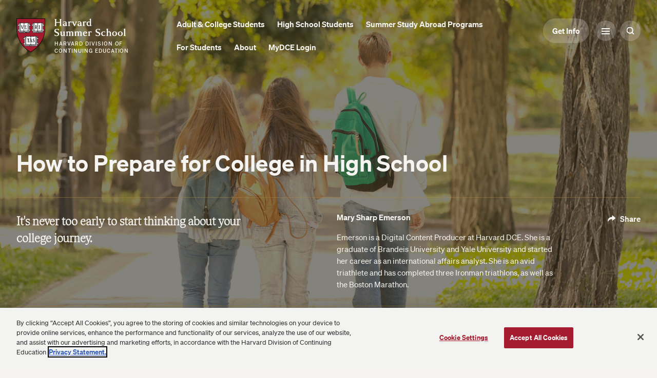

--- FILE ---
content_type: text/html; charset=UTF-8
request_url: https://summer.harvard.edu/blog/how-to-prepare-for-college-in-high-school/
body_size: 60963
content:
<!DOCTYPE html>
<html class="no-js" lang="en-us">
<head>
  <meta charset="utf-8" /><script type="text/javascript">(window.NREUM||(NREUM={})).init={ajax:{deny_list:["bam.nr-data.net"]},feature_flags:["soft_nav"]};(window.NREUM||(NREUM={})).loader_config={licenseKey:"NRJS-9a06b528a0a897f659b",applicationID:"1343781864",browserID:"1343783722"};;/*! For license information please see nr-loader-rum-1.308.0.min.js.LICENSE.txt */
(()=>{var e,t,r={163:(e,t,r)=>{"use strict";r.d(t,{j:()=>E});var n=r(384),i=r(1741);var a=r(2555);r(860).K7.genericEvents;const s="experimental.resources",o="register",c=e=>{if(!e||"string"!=typeof e)return!1;try{document.createDocumentFragment().querySelector(e)}catch{return!1}return!0};var d=r(2614),u=r(944),l=r(8122);const f="[data-nr-mask]",g=e=>(0,l.a)(e,(()=>{const e={feature_flags:[],experimental:{allow_registered_children:!1,resources:!1},mask_selector:"*",block_selector:"[data-nr-block]",mask_input_options:{color:!1,date:!1,"datetime-local":!1,email:!1,month:!1,number:!1,range:!1,search:!1,tel:!1,text:!1,time:!1,url:!1,week:!1,textarea:!1,select:!1,password:!0}};return{ajax:{deny_list:void 0,block_internal:!0,enabled:!0,autoStart:!0},api:{get allow_registered_children(){return e.feature_flags.includes(o)||e.experimental.allow_registered_children},set allow_registered_children(t){e.experimental.allow_registered_children=t},duplicate_registered_data:!1},browser_consent_mode:{enabled:!1},distributed_tracing:{enabled:void 0,exclude_newrelic_header:void 0,cors_use_newrelic_header:void 0,cors_use_tracecontext_headers:void 0,allowed_origins:void 0},get feature_flags(){return e.feature_flags},set feature_flags(t){e.feature_flags=t},generic_events:{enabled:!0,autoStart:!0},harvest:{interval:30},jserrors:{enabled:!0,autoStart:!0},logging:{enabled:!0,autoStart:!0},metrics:{enabled:!0,autoStart:!0},obfuscate:void 0,page_action:{enabled:!0},page_view_event:{enabled:!0,autoStart:!0},page_view_timing:{enabled:!0,autoStart:!0},performance:{capture_marks:!1,capture_measures:!1,capture_detail:!0,resources:{get enabled(){return e.feature_flags.includes(s)||e.experimental.resources},set enabled(t){e.experimental.resources=t},asset_types:[],first_party_domains:[],ignore_newrelic:!0}},privacy:{cookies_enabled:!0},proxy:{assets:void 0,beacon:void 0},session:{expiresMs:d.wk,inactiveMs:d.BB},session_replay:{autoStart:!0,enabled:!1,preload:!1,sampling_rate:10,error_sampling_rate:100,collect_fonts:!1,inline_images:!1,fix_stylesheets:!0,mask_all_inputs:!0,get mask_text_selector(){return e.mask_selector},set mask_text_selector(t){c(t)?e.mask_selector="".concat(t,",").concat(f):""===t||null===t?e.mask_selector=f:(0,u.R)(5,t)},get block_class(){return"nr-block"},get ignore_class(){return"nr-ignore"},get mask_text_class(){return"nr-mask"},get block_selector(){return e.block_selector},set block_selector(t){c(t)?e.block_selector+=",".concat(t):""!==t&&(0,u.R)(6,t)},get mask_input_options(){return e.mask_input_options},set mask_input_options(t){t&&"object"==typeof t?e.mask_input_options={...t,password:!0}:(0,u.R)(7,t)}},session_trace:{enabled:!0,autoStart:!0},soft_navigations:{enabled:!0,autoStart:!0},spa:{enabled:!0,autoStart:!0},ssl:void 0,user_actions:{enabled:!0,elementAttributes:["id","className","tagName","type"]}}})());var p=r(6154),m=r(9324);let h=0;const v={buildEnv:m.F3,distMethod:m.Xs,version:m.xv,originTime:p.WN},b={consented:!1},y={appMetadata:{},get consented(){return this.session?.state?.consent||b.consented},set consented(e){b.consented=e},customTransaction:void 0,denyList:void 0,disabled:!1,harvester:void 0,isolatedBacklog:!1,isRecording:!1,loaderType:void 0,maxBytes:3e4,obfuscator:void 0,onerror:void 0,ptid:void 0,releaseIds:{},session:void 0,timeKeeper:void 0,registeredEntities:[],jsAttributesMetadata:{bytes:0},get harvestCount(){return++h}},_=e=>{const t=(0,l.a)(e,y),r=Object.keys(v).reduce((e,t)=>(e[t]={value:v[t],writable:!1,configurable:!0,enumerable:!0},e),{});return Object.defineProperties(t,r)};var w=r(5701);const x=e=>{const t=e.startsWith("http");e+="/",r.p=t?e:"https://"+e};var R=r(7836),k=r(3241);const A={accountID:void 0,trustKey:void 0,agentID:void 0,licenseKey:void 0,applicationID:void 0,xpid:void 0},S=e=>(0,l.a)(e,A),T=new Set;function E(e,t={},r,s){let{init:o,info:c,loader_config:d,runtime:u={},exposed:l=!0}=t;if(!c){const e=(0,n.pV)();o=e.init,c=e.info,d=e.loader_config}e.init=g(o||{}),e.loader_config=S(d||{}),c.jsAttributes??={},p.bv&&(c.jsAttributes.isWorker=!0),e.info=(0,a.D)(c);const f=e.init,m=[c.beacon,c.errorBeacon];T.has(e.agentIdentifier)||(f.proxy.assets&&(x(f.proxy.assets),m.push(f.proxy.assets)),f.proxy.beacon&&m.push(f.proxy.beacon),e.beacons=[...m],function(e){const t=(0,n.pV)();Object.getOwnPropertyNames(i.W.prototype).forEach(r=>{const n=i.W.prototype[r];if("function"!=typeof n||"constructor"===n)return;let a=t[r];e[r]&&!1!==e.exposed&&"micro-agent"!==e.runtime?.loaderType&&(t[r]=(...t)=>{const n=e[r](...t);return a?a(...t):n})})}(e),(0,n.US)("activatedFeatures",w.B)),u.denyList=[...f.ajax.deny_list||[],...f.ajax.block_internal?m:[]],u.ptid=e.agentIdentifier,u.loaderType=r,e.runtime=_(u),T.has(e.agentIdentifier)||(e.ee=R.ee.get(e.agentIdentifier),e.exposed=l,(0,k.W)({agentIdentifier:e.agentIdentifier,drained:!!w.B?.[e.agentIdentifier],type:"lifecycle",name:"initialize",feature:void 0,data:e.config})),T.add(e.agentIdentifier)}},384:(e,t,r)=>{"use strict";r.d(t,{NT:()=>s,US:()=>u,Zm:()=>o,bQ:()=>d,dV:()=>c,pV:()=>l});var n=r(6154),i=r(1863),a=r(1910);const s={beacon:"bam.nr-data.net",errorBeacon:"bam.nr-data.net"};function o(){return n.gm.NREUM||(n.gm.NREUM={}),void 0===n.gm.newrelic&&(n.gm.newrelic=n.gm.NREUM),n.gm.NREUM}function c(){let e=o();return e.o||(e.o={ST:n.gm.setTimeout,SI:n.gm.setImmediate||n.gm.setInterval,CT:n.gm.clearTimeout,XHR:n.gm.XMLHttpRequest,REQ:n.gm.Request,EV:n.gm.Event,PR:n.gm.Promise,MO:n.gm.MutationObserver,FETCH:n.gm.fetch,WS:n.gm.WebSocket},(0,a.i)(...Object.values(e.o))),e}function d(e,t){let r=o();r.initializedAgents??={},t.initializedAt={ms:(0,i.t)(),date:new Date},r.initializedAgents[e]=t}function u(e,t){o()[e]=t}function l(){return function(){let e=o();const t=e.info||{};e.info={beacon:s.beacon,errorBeacon:s.errorBeacon,...t}}(),function(){let e=o();const t=e.init||{};e.init={...t}}(),c(),function(){let e=o();const t=e.loader_config||{};e.loader_config={...t}}(),o()}},782:(e,t,r)=>{"use strict";r.d(t,{T:()=>n});const n=r(860).K7.pageViewTiming},860:(e,t,r)=>{"use strict";r.d(t,{$J:()=>u,K7:()=>c,P3:()=>d,XX:()=>i,Yy:()=>o,df:()=>a,qY:()=>n,v4:()=>s});const n="events",i="jserrors",a="browser/blobs",s="rum",o="browser/logs",c={ajax:"ajax",genericEvents:"generic_events",jserrors:i,logging:"logging",metrics:"metrics",pageAction:"page_action",pageViewEvent:"page_view_event",pageViewTiming:"page_view_timing",sessionReplay:"session_replay",sessionTrace:"session_trace",softNav:"soft_navigations",spa:"spa"},d={[c.pageViewEvent]:1,[c.pageViewTiming]:2,[c.metrics]:3,[c.jserrors]:4,[c.spa]:5,[c.ajax]:6,[c.sessionTrace]:7,[c.softNav]:8,[c.sessionReplay]:9,[c.logging]:10,[c.genericEvents]:11},u={[c.pageViewEvent]:s,[c.pageViewTiming]:n,[c.ajax]:n,[c.spa]:n,[c.softNav]:n,[c.metrics]:i,[c.jserrors]:i,[c.sessionTrace]:a,[c.sessionReplay]:a,[c.logging]:o,[c.genericEvents]:"ins"}},944:(e,t,r)=>{"use strict";r.d(t,{R:()=>i});var n=r(3241);function i(e,t){"function"==typeof console.debug&&(console.debug("New Relic Warning: https://github.com/newrelic/newrelic-browser-agent/blob/main/docs/warning-codes.md#".concat(e),t),(0,n.W)({agentIdentifier:null,drained:null,type:"data",name:"warn",feature:"warn",data:{code:e,secondary:t}}))}},1687:(e,t,r)=>{"use strict";r.d(t,{Ak:()=>d,Ze:()=>f,x3:()=>u});var n=r(3241),i=r(7836),a=r(3606),s=r(860),o=r(2646);const c={};function d(e,t){const r={staged:!1,priority:s.P3[t]||0};l(e),c[e].get(t)||c[e].set(t,r)}function u(e,t){e&&c[e]&&(c[e].get(t)&&c[e].delete(t),p(e,t,!1),c[e].size&&g(e))}function l(e){if(!e)throw new Error("agentIdentifier required");c[e]||(c[e]=new Map)}function f(e="",t="feature",r=!1){if(l(e),!e||!c[e].get(t)||r)return p(e,t);c[e].get(t).staged=!0,g(e)}function g(e){const t=Array.from(c[e]);t.every(([e,t])=>t.staged)&&(t.sort((e,t)=>e[1].priority-t[1].priority),t.forEach(([t])=>{c[e].delete(t),p(e,t)}))}function p(e,t,r=!0){const s=e?i.ee.get(e):i.ee,c=a.i.handlers;if(!s.aborted&&s.backlog&&c){if((0,n.W)({agentIdentifier:e,type:"lifecycle",name:"drain",feature:t}),r){const e=s.backlog[t],r=c[t];if(r){for(let t=0;e&&t<e.length;++t)m(e[t],r);Object.entries(r).forEach(([e,t])=>{Object.values(t||{}).forEach(t=>{t[0]?.on&&t[0]?.context()instanceof o.y&&t[0].on(e,t[1])})})}}s.isolatedBacklog||delete c[t],s.backlog[t]=null,s.emit("drain-"+t,[])}}function m(e,t){var r=e[1];Object.values(t[r]||{}).forEach(t=>{var r=e[0];if(t[0]===r){var n=t[1],i=e[3],a=e[2];n.apply(i,a)}})}},1738:(e,t,r)=>{"use strict";r.d(t,{U:()=>g,Y:()=>f});var n=r(3241),i=r(9908),a=r(1863),s=r(944),o=r(5701),c=r(3969),d=r(8362),u=r(860),l=r(4261);function f(e,t,r,a){const f=a||r;!f||f[e]&&f[e]!==d.d.prototype[e]||(f[e]=function(){(0,i.p)(c.xV,["API/"+e+"/called"],void 0,u.K7.metrics,r.ee),(0,n.W)({agentIdentifier:r.agentIdentifier,drained:!!o.B?.[r.agentIdentifier],type:"data",name:"api",feature:l.Pl+e,data:{}});try{return t.apply(this,arguments)}catch(e){(0,s.R)(23,e)}})}function g(e,t,r,n,s){const o=e.info;null===r?delete o.jsAttributes[t]:o.jsAttributes[t]=r,(s||null===r)&&(0,i.p)(l.Pl+n,[(0,a.t)(),t,r],void 0,"session",e.ee)}},1741:(e,t,r)=>{"use strict";r.d(t,{W:()=>a});var n=r(944),i=r(4261);class a{#e(e,...t){if(this[e]!==a.prototype[e])return this[e](...t);(0,n.R)(35,e)}addPageAction(e,t){return this.#e(i.hG,e,t)}register(e){return this.#e(i.eY,e)}recordCustomEvent(e,t){return this.#e(i.fF,e,t)}setPageViewName(e,t){return this.#e(i.Fw,e,t)}setCustomAttribute(e,t,r){return this.#e(i.cD,e,t,r)}noticeError(e,t){return this.#e(i.o5,e,t)}setUserId(e,t=!1){return this.#e(i.Dl,e,t)}setApplicationVersion(e){return this.#e(i.nb,e)}setErrorHandler(e){return this.#e(i.bt,e)}addRelease(e,t){return this.#e(i.k6,e,t)}log(e,t){return this.#e(i.$9,e,t)}start(){return this.#e(i.d3)}finished(e){return this.#e(i.BL,e)}recordReplay(){return this.#e(i.CH)}pauseReplay(){return this.#e(i.Tb)}addToTrace(e){return this.#e(i.U2,e)}setCurrentRouteName(e){return this.#e(i.PA,e)}interaction(e){return this.#e(i.dT,e)}wrapLogger(e,t,r){return this.#e(i.Wb,e,t,r)}measure(e,t){return this.#e(i.V1,e,t)}consent(e){return this.#e(i.Pv,e)}}},1863:(e,t,r)=>{"use strict";function n(){return Math.floor(performance.now())}r.d(t,{t:()=>n})},1910:(e,t,r)=>{"use strict";r.d(t,{i:()=>a});var n=r(944);const i=new Map;function a(...e){return e.every(e=>{if(i.has(e))return i.get(e);const t="function"==typeof e?e.toString():"",r=t.includes("[native code]"),a=t.includes("nrWrapper");return r||a||(0,n.R)(64,e?.name||t),i.set(e,r),r})}},2555:(e,t,r)=>{"use strict";r.d(t,{D:()=>o,f:()=>s});var n=r(384),i=r(8122);const a={beacon:n.NT.beacon,errorBeacon:n.NT.errorBeacon,licenseKey:void 0,applicationID:void 0,sa:void 0,queueTime:void 0,applicationTime:void 0,ttGuid:void 0,user:void 0,account:void 0,product:void 0,extra:void 0,jsAttributes:{},userAttributes:void 0,atts:void 0,transactionName:void 0,tNamePlain:void 0};function s(e){try{return!!e.licenseKey&&!!e.errorBeacon&&!!e.applicationID}catch(e){return!1}}const o=e=>(0,i.a)(e,a)},2614:(e,t,r)=>{"use strict";r.d(t,{BB:()=>s,H3:()=>n,g:()=>d,iL:()=>c,tS:()=>o,uh:()=>i,wk:()=>a});const n="NRBA",i="SESSION",a=144e5,s=18e5,o={STARTED:"session-started",PAUSE:"session-pause",RESET:"session-reset",RESUME:"session-resume",UPDATE:"session-update"},c={SAME_TAB:"same-tab",CROSS_TAB:"cross-tab"},d={OFF:0,FULL:1,ERROR:2}},2646:(e,t,r)=>{"use strict";r.d(t,{y:()=>n});class n{constructor(e){this.contextId=e}}},2843:(e,t,r)=>{"use strict";r.d(t,{G:()=>a,u:()=>i});var n=r(3878);function i(e,t=!1,r,i){(0,n.DD)("visibilitychange",function(){if(t)return void("hidden"===document.visibilityState&&e());e(document.visibilityState)},r,i)}function a(e,t,r){(0,n.sp)("pagehide",e,t,r)}},3241:(e,t,r)=>{"use strict";r.d(t,{W:()=>a});var n=r(6154);const i="newrelic";function a(e={}){try{n.gm.dispatchEvent(new CustomEvent(i,{detail:e}))}catch(e){}}},3606:(e,t,r)=>{"use strict";r.d(t,{i:()=>a});var n=r(9908);a.on=s;var i=a.handlers={};function a(e,t,r,a){s(a||n.d,i,e,t,r)}function s(e,t,r,i,a){a||(a="feature"),e||(e=n.d);var s=t[a]=t[a]||{};(s[r]=s[r]||[]).push([e,i])}},3878:(e,t,r)=>{"use strict";function n(e,t){return{capture:e,passive:!1,signal:t}}function i(e,t,r=!1,i){window.addEventListener(e,t,n(r,i))}function a(e,t,r=!1,i){document.addEventListener(e,t,n(r,i))}r.d(t,{DD:()=>a,jT:()=>n,sp:()=>i})},3969:(e,t,r)=>{"use strict";r.d(t,{TZ:()=>n,XG:()=>o,rs:()=>i,xV:()=>s,z_:()=>a});const n=r(860).K7.metrics,i="sm",a="cm",s="storeSupportabilityMetrics",o="storeEventMetrics"},4234:(e,t,r)=>{"use strict";r.d(t,{W:()=>a});var n=r(7836),i=r(1687);class a{constructor(e,t){this.agentIdentifier=e,this.ee=n.ee.get(e),this.featureName=t,this.blocked=!1}deregisterDrain(){(0,i.x3)(this.agentIdentifier,this.featureName)}}},4261:(e,t,r)=>{"use strict";r.d(t,{$9:()=>d,BL:()=>o,CH:()=>g,Dl:()=>_,Fw:()=>y,PA:()=>h,Pl:()=>n,Pv:()=>k,Tb:()=>l,U2:()=>a,V1:()=>R,Wb:()=>x,bt:()=>b,cD:()=>v,d3:()=>w,dT:()=>c,eY:()=>p,fF:()=>f,hG:()=>i,k6:()=>s,nb:()=>m,o5:()=>u});const n="api-",i="addPageAction",a="addToTrace",s="addRelease",o="finished",c="interaction",d="log",u="noticeError",l="pauseReplay",f="recordCustomEvent",g="recordReplay",p="register",m="setApplicationVersion",h="setCurrentRouteName",v="setCustomAttribute",b="setErrorHandler",y="setPageViewName",_="setUserId",w="start",x="wrapLogger",R="measure",k="consent"},5289:(e,t,r)=>{"use strict";r.d(t,{GG:()=>s,Qr:()=>c,sB:()=>o});var n=r(3878),i=r(6389);function a(){return"undefined"==typeof document||"complete"===document.readyState}function s(e,t){if(a())return e();const r=(0,i.J)(e),s=setInterval(()=>{a()&&(clearInterval(s),r())},500);(0,n.sp)("load",r,t)}function o(e){if(a())return e();(0,n.DD)("DOMContentLoaded",e)}function c(e){if(a())return e();(0,n.sp)("popstate",e)}},5607:(e,t,r)=>{"use strict";r.d(t,{W:()=>n});const n=(0,r(9566).bz)()},5701:(e,t,r)=>{"use strict";r.d(t,{B:()=>a,t:()=>s});var n=r(3241);const i=new Set,a={};function s(e,t){const r=t.agentIdentifier;a[r]??={},e&&"object"==typeof e&&(i.has(r)||(t.ee.emit("rumresp",[e]),a[r]=e,i.add(r),(0,n.W)({agentIdentifier:r,loaded:!0,drained:!0,type:"lifecycle",name:"load",feature:void 0,data:e})))}},6154:(e,t,r)=>{"use strict";r.d(t,{OF:()=>c,RI:()=>i,WN:()=>u,bv:()=>a,eN:()=>l,gm:()=>s,mw:()=>o,sb:()=>d});var n=r(1863);const i="undefined"!=typeof window&&!!window.document,a="undefined"!=typeof WorkerGlobalScope&&("undefined"!=typeof self&&self instanceof WorkerGlobalScope&&self.navigator instanceof WorkerNavigator||"undefined"!=typeof globalThis&&globalThis instanceof WorkerGlobalScope&&globalThis.navigator instanceof WorkerNavigator),s=i?window:"undefined"!=typeof WorkerGlobalScope&&("undefined"!=typeof self&&self instanceof WorkerGlobalScope&&self||"undefined"!=typeof globalThis&&globalThis instanceof WorkerGlobalScope&&globalThis),o=Boolean("hidden"===s?.document?.visibilityState),c=/iPad|iPhone|iPod/.test(s.navigator?.userAgent),d=c&&"undefined"==typeof SharedWorker,u=((()=>{const e=s.navigator?.userAgent?.match(/Firefox[/\s](\d+\.\d+)/);Array.isArray(e)&&e.length>=2&&e[1]})(),Date.now()-(0,n.t)()),l=()=>"undefined"!=typeof PerformanceNavigationTiming&&s?.performance?.getEntriesByType("navigation")?.[0]?.responseStart},6389:(e,t,r)=>{"use strict";function n(e,t=500,r={}){const n=r?.leading||!1;let i;return(...r)=>{n&&void 0===i&&(e.apply(this,r),i=setTimeout(()=>{i=clearTimeout(i)},t)),n||(clearTimeout(i),i=setTimeout(()=>{e.apply(this,r)},t))}}function i(e){let t=!1;return(...r)=>{t||(t=!0,e.apply(this,r))}}r.d(t,{J:()=>i,s:()=>n})},6630:(e,t,r)=>{"use strict";r.d(t,{T:()=>n});const n=r(860).K7.pageViewEvent},7699:(e,t,r)=>{"use strict";r.d(t,{It:()=>a,KC:()=>o,No:()=>i,qh:()=>s});var n=r(860);const i=16e3,a=1e6,s="SESSION_ERROR",o={[n.K7.logging]:!0,[n.K7.genericEvents]:!1,[n.K7.jserrors]:!1,[n.K7.ajax]:!1}},7836:(e,t,r)=>{"use strict";r.d(t,{P:()=>o,ee:()=>c});var n=r(384),i=r(8990),a=r(2646),s=r(5607);const o="nr@context:".concat(s.W),c=function e(t,r){var n={},s={},u={},l=!1;try{l=16===r.length&&d.initializedAgents?.[r]?.runtime.isolatedBacklog}catch(e){}var f={on:p,addEventListener:p,removeEventListener:function(e,t){var r=n[e];if(!r)return;for(var i=0;i<r.length;i++)r[i]===t&&r.splice(i,1)},emit:function(e,r,n,i,a){!1!==a&&(a=!0);if(c.aborted&&!i)return;t&&a&&t.emit(e,r,n);var o=g(n);m(e).forEach(e=>{e.apply(o,r)});var d=v()[s[e]];d&&d.push([f,e,r,o]);return o},get:h,listeners:m,context:g,buffer:function(e,t){const r=v();if(t=t||"feature",f.aborted)return;Object.entries(e||{}).forEach(([e,n])=>{s[n]=t,t in r||(r[t]=[])})},abort:function(){f._aborted=!0,Object.keys(f.backlog).forEach(e=>{delete f.backlog[e]})},isBuffering:function(e){return!!v()[s[e]]},debugId:r,backlog:l?{}:t&&"object"==typeof t.backlog?t.backlog:{},isolatedBacklog:l};return Object.defineProperty(f,"aborted",{get:()=>{let e=f._aborted||!1;return e||(t&&(e=t.aborted),e)}}),f;function g(e){return e&&e instanceof a.y?e:e?(0,i.I)(e,o,()=>new a.y(o)):new a.y(o)}function p(e,t){n[e]=m(e).concat(t)}function m(e){return n[e]||[]}function h(t){return u[t]=u[t]||e(f,t)}function v(){return f.backlog}}(void 0,"globalEE"),d=(0,n.Zm)();d.ee||(d.ee=c)},8122:(e,t,r)=>{"use strict";r.d(t,{a:()=>i});var n=r(944);function i(e,t){try{if(!e||"object"!=typeof e)return(0,n.R)(3);if(!t||"object"!=typeof t)return(0,n.R)(4);const r=Object.create(Object.getPrototypeOf(t),Object.getOwnPropertyDescriptors(t)),a=0===Object.keys(r).length?e:r;for(let s in a)if(void 0!==e[s])try{if(null===e[s]){r[s]=null;continue}Array.isArray(e[s])&&Array.isArray(t[s])?r[s]=Array.from(new Set([...e[s],...t[s]])):"object"==typeof e[s]&&"object"==typeof t[s]?r[s]=i(e[s],t[s]):r[s]=e[s]}catch(e){r[s]||(0,n.R)(1,e)}return r}catch(e){(0,n.R)(2,e)}}},8362:(e,t,r)=>{"use strict";r.d(t,{d:()=>a});var n=r(9566),i=r(1741);class a extends i.W{agentIdentifier=(0,n.LA)(16)}},8374:(e,t,r)=>{r.nc=(()=>{try{return document?.currentScript?.nonce}catch(e){}return""})()},8990:(e,t,r)=>{"use strict";r.d(t,{I:()=>i});var n=Object.prototype.hasOwnProperty;function i(e,t,r){if(n.call(e,t))return e[t];var i=r();if(Object.defineProperty&&Object.keys)try{return Object.defineProperty(e,t,{value:i,writable:!0,enumerable:!1}),i}catch(e){}return e[t]=i,i}},9324:(e,t,r)=>{"use strict";r.d(t,{F3:()=>i,Xs:()=>a,xv:()=>n});const n="1.308.0",i="PROD",a="CDN"},9566:(e,t,r)=>{"use strict";r.d(t,{LA:()=>o,bz:()=>s});var n=r(6154);const i="xxxxxxxx-xxxx-4xxx-yxxx-xxxxxxxxxxxx";function a(e,t){return e?15&e[t]:16*Math.random()|0}function s(){const e=n.gm?.crypto||n.gm?.msCrypto;let t,r=0;return e&&e.getRandomValues&&(t=e.getRandomValues(new Uint8Array(30))),i.split("").map(e=>"x"===e?a(t,r++).toString(16):"y"===e?(3&a()|8).toString(16):e).join("")}function o(e){const t=n.gm?.crypto||n.gm?.msCrypto;let r,i=0;t&&t.getRandomValues&&(r=t.getRandomValues(new Uint8Array(e)));const s=[];for(var o=0;o<e;o++)s.push(a(r,i++).toString(16));return s.join("")}},9908:(e,t,r)=>{"use strict";r.d(t,{d:()=>n,p:()=>i});var n=r(7836).ee.get("handle");function i(e,t,r,i,a){a?(a.buffer([e],i),a.emit(e,t,r)):(n.buffer([e],i),n.emit(e,t,r))}}},n={};function i(e){var t=n[e];if(void 0!==t)return t.exports;var a=n[e]={exports:{}};return r[e](a,a.exports,i),a.exports}i.m=r,i.d=(e,t)=>{for(var r in t)i.o(t,r)&&!i.o(e,r)&&Object.defineProperty(e,r,{enumerable:!0,get:t[r]})},i.f={},i.e=e=>Promise.all(Object.keys(i.f).reduce((t,r)=>(i.f[r](e,t),t),[])),i.u=e=>"nr-rum-1.308.0.min.js",i.o=(e,t)=>Object.prototype.hasOwnProperty.call(e,t),e={},t="NRBA-1.308.0.PROD:",i.l=(r,n,a,s)=>{if(e[r])e[r].push(n);else{var o,c;if(void 0!==a)for(var d=document.getElementsByTagName("script"),u=0;u<d.length;u++){var l=d[u];if(l.getAttribute("src")==r||l.getAttribute("data-webpack")==t+a){o=l;break}}if(!o){c=!0;var f={296:"sha512-+MIMDsOcckGXa1EdWHqFNv7P+JUkd5kQwCBr3KE6uCvnsBNUrdSt4a/3/L4j4TxtnaMNjHpza2/erNQbpacJQA=="};(o=document.createElement("script")).charset="utf-8",i.nc&&o.setAttribute("nonce",i.nc),o.setAttribute("data-webpack",t+a),o.src=r,0!==o.src.indexOf(window.location.origin+"/")&&(o.crossOrigin="anonymous"),f[s]&&(o.integrity=f[s])}e[r]=[n];var g=(t,n)=>{o.onerror=o.onload=null,clearTimeout(p);var i=e[r];if(delete e[r],o.parentNode&&o.parentNode.removeChild(o),i&&i.forEach(e=>e(n)),t)return t(n)},p=setTimeout(g.bind(null,void 0,{type:"timeout",target:o}),12e4);o.onerror=g.bind(null,o.onerror),o.onload=g.bind(null,o.onload),c&&document.head.appendChild(o)}},i.r=e=>{"undefined"!=typeof Symbol&&Symbol.toStringTag&&Object.defineProperty(e,Symbol.toStringTag,{value:"Module"}),Object.defineProperty(e,"__esModule",{value:!0})},i.p="https://js-agent.newrelic.com/",(()=>{var e={374:0,840:0};i.f.j=(t,r)=>{var n=i.o(e,t)?e[t]:void 0;if(0!==n)if(n)r.push(n[2]);else{var a=new Promise((r,i)=>n=e[t]=[r,i]);r.push(n[2]=a);var s=i.p+i.u(t),o=new Error;i.l(s,r=>{if(i.o(e,t)&&(0!==(n=e[t])&&(e[t]=void 0),n)){var a=r&&("load"===r.type?"missing":r.type),s=r&&r.target&&r.target.src;o.message="Loading chunk "+t+" failed: ("+a+": "+s+")",o.name="ChunkLoadError",o.type=a,o.request=s,n[1](o)}},"chunk-"+t,t)}};var t=(t,r)=>{var n,a,[s,o,c]=r,d=0;if(s.some(t=>0!==e[t])){for(n in o)i.o(o,n)&&(i.m[n]=o[n]);if(c)c(i)}for(t&&t(r);d<s.length;d++)a=s[d],i.o(e,a)&&e[a]&&e[a][0](),e[a]=0},r=self["webpackChunk:NRBA-1.308.0.PROD"]=self["webpackChunk:NRBA-1.308.0.PROD"]||[];r.forEach(t.bind(null,0)),r.push=t.bind(null,r.push.bind(r))})(),(()=>{"use strict";i(8374);var e=i(8362),t=i(860);const r=Object.values(t.K7);var n=i(163);var a=i(9908),s=i(1863),o=i(4261),c=i(1738);var d=i(1687),u=i(4234),l=i(5289),f=i(6154),g=i(944),p=i(384);const m=e=>f.RI&&!0===e?.privacy.cookies_enabled;function h(e){return!!(0,p.dV)().o.MO&&m(e)&&!0===e?.session_trace.enabled}var v=i(6389),b=i(7699);class y extends u.W{constructor(e,t){super(e.agentIdentifier,t),this.agentRef=e,this.abortHandler=void 0,this.featAggregate=void 0,this.loadedSuccessfully=void 0,this.onAggregateImported=new Promise(e=>{this.loadedSuccessfully=e}),this.deferred=Promise.resolve(),!1===e.init[this.featureName].autoStart?this.deferred=new Promise((t,r)=>{this.ee.on("manual-start-all",(0,v.J)(()=>{(0,d.Ak)(e.agentIdentifier,this.featureName),t()}))}):(0,d.Ak)(e.agentIdentifier,t)}importAggregator(e,t,r={}){if(this.featAggregate)return;const n=async()=>{let n;await this.deferred;try{if(m(e.init)){const{setupAgentSession:t}=await i.e(296).then(i.bind(i,3305));n=t(e)}}catch(e){(0,g.R)(20,e),this.ee.emit("internal-error",[e]),(0,a.p)(b.qh,[e],void 0,this.featureName,this.ee)}try{if(!this.#t(this.featureName,n,e.init))return(0,d.Ze)(this.agentIdentifier,this.featureName),void this.loadedSuccessfully(!1);const{Aggregate:i}=await t();this.featAggregate=new i(e,r),e.runtime.harvester.initializedAggregates.push(this.featAggregate),this.loadedSuccessfully(!0)}catch(e){(0,g.R)(34,e),this.abortHandler?.(),(0,d.Ze)(this.agentIdentifier,this.featureName,!0),this.loadedSuccessfully(!1),this.ee&&this.ee.abort()}};f.RI?(0,l.GG)(()=>n(),!0):n()}#t(e,r,n){if(this.blocked)return!1;switch(e){case t.K7.sessionReplay:return h(n)&&!!r;case t.K7.sessionTrace:return!!r;default:return!0}}}var _=i(6630),w=i(2614),x=i(3241);class R extends y{static featureName=_.T;constructor(e){var t;super(e,_.T),this.setupInspectionEvents(e.agentIdentifier),t=e,(0,c.Y)(o.Fw,function(e,r){"string"==typeof e&&("/"!==e.charAt(0)&&(e="/"+e),t.runtime.customTransaction=(r||"http://custom.transaction")+e,(0,a.p)(o.Pl+o.Fw,[(0,s.t)()],void 0,void 0,t.ee))},t),this.importAggregator(e,()=>i.e(296).then(i.bind(i,3943)))}setupInspectionEvents(e){const t=(t,r)=>{t&&(0,x.W)({agentIdentifier:e,timeStamp:t.timeStamp,loaded:"complete"===t.target.readyState,type:"window",name:r,data:t.target.location+""})};(0,l.sB)(e=>{t(e,"DOMContentLoaded")}),(0,l.GG)(e=>{t(e,"load")}),(0,l.Qr)(e=>{t(e,"navigate")}),this.ee.on(w.tS.UPDATE,(t,r)=>{(0,x.W)({agentIdentifier:e,type:"lifecycle",name:"session",data:r})})}}class k extends e.d{constructor(e){var t;(super(),f.gm)?(this.features={},(0,p.bQ)(this.agentIdentifier,this),this.desiredFeatures=new Set(e.features||[]),this.desiredFeatures.add(R),(0,n.j)(this,e,e.loaderType||"agent"),t=this,(0,c.Y)(o.cD,function(e,r,n=!1){if("string"==typeof e){if(["string","number","boolean"].includes(typeof r)||null===r)return(0,c.U)(t,e,r,o.cD,n);(0,g.R)(40,typeof r)}else(0,g.R)(39,typeof e)},t),function(e){(0,c.Y)(o.Dl,function(t,r=!1){if("string"!=typeof t&&null!==t)return void(0,g.R)(41,typeof t);const n=e.info.jsAttributes["enduser.id"];r&&null!=n&&n!==t?(0,a.p)(o.Pl+"setUserIdAndResetSession",[t],void 0,"session",e.ee):(0,c.U)(e,"enduser.id",t,o.Dl,!0)},e)}(this),function(e){(0,c.Y)(o.nb,function(t){if("string"==typeof t||null===t)return(0,c.U)(e,"application.version",t,o.nb,!1);(0,g.R)(42,typeof t)},e)}(this),function(e){(0,c.Y)(o.d3,function(){e.ee.emit("manual-start-all")},e)}(this),function(e){(0,c.Y)(o.Pv,function(t=!0){if("boolean"==typeof t){if((0,a.p)(o.Pl+o.Pv,[t],void 0,"session",e.ee),e.runtime.consented=t,t){const t=e.features.page_view_event;t.onAggregateImported.then(e=>{const r=t.featAggregate;e&&!r.sentRum&&r.sendRum()})}}else(0,g.R)(65,typeof t)},e)}(this),this.run()):(0,g.R)(21)}get config(){return{info:this.info,init:this.init,loader_config:this.loader_config,runtime:this.runtime}}get api(){return this}run(){try{const e=function(e){const t={};return r.forEach(r=>{t[r]=!!e[r]?.enabled}),t}(this.init),n=[...this.desiredFeatures];n.sort((e,r)=>t.P3[e.featureName]-t.P3[r.featureName]),n.forEach(r=>{if(!e[r.featureName]&&r.featureName!==t.K7.pageViewEvent)return;if(r.featureName===t.K7.spa)return void(0,g.R)(67);const n=function(e){switch(e){case t.K7.ajax:return[t.K7.jserrors];case t.K7.sessionTrace:return[t.K7.ajax,t.K7.pageViewEvent];case t.K7.sessionReplay:return[t.K7.sessionTrace];case t.K7.pageViewTiming:return[t.K7.pageViewEvent];default:return[]}}(r.featureName).filter(e=>!(e in this.features));n.length>0&&(0,g.R)(36,{targetFeature:r.featureName,missingDependencies:n}),this.features[r.featureName]=new r(this)})}catch(e){(0,g.R)(22,e);for(const e in this.features)this.features[e].abortHandler?.();const t=(0,p.Zm)();delete t.initializedAgents[this.agentIdentifier]?.features,delete this.sharedAggregator;return t.ee.get(this.agentIdentifier).abort(),!1}}}var A=i(2843),S=i(782);class T extends y{static featureName=S.T;constructor(e){super(e,S.T),f.RI&&((0,A.u)(()=>(0,a.p)("docHidden",[(0,s.t)()],void 0,S.T,this.ee),!0),(0,A.G)(()=>(0,a.p)("winPagehide",[(0,s.t)()],void 0,S.T,this.ee)),this.importAggregator(e,()=>i.e(296).then(i.bind(i,2117))))}}var E=i(3969);class I extends y{static featureName=E.TZ;constructor(e){super(e,E.TZ),f.RI&&document.addEventListener("securitypolicyviolation",e=>{(0,a.p)(E.xV,["Generic/CSPViolation/Detected"],void 0,this.featureName,this.ee)}),this.importAggregator(e,()=>i.e(296).then(i.bind(i,9623)))}}new k({features:[R,T,I],loaderType:"lite"})})()})();</script>
  <meta content="width=device-width, initial-scale=1" name="viewport" />
  <title>How to Prepare for College in High School - Harvard Summer School</title>
  <meta name='robots' content='index, follow, max-image-preview:large, max-snippet:-1, max-video-preview:-1' />

	<!-- This site is optimized with the Yoast SEO plugin v21.2 - https://yoast.com/wordpress/plugins/seo/ -->
	<meta name="description" content="This blog will guide you step-by-step through everything you need to do to prepare for college in high school." />
	<link rel="canonical" href="https://summer.harvard.edu/blog/how-to-prepare-for-college-in-high-school/" />
	<meta property="og:locale" content="en_US" />
	<meta property="og:type" content="article" />
	<meta property="og:title" content="How to Prepare for College in High School - Harvard Summer School" />
	<meta property="og:description" content="This blog will guide you step-by-step through everything you need to do to prepare for college in high school." />
	<meta property="og:url" content="https://summer.harvard.edu/blog/how-to-prepare-for-college-in-high-school/" />
	<meta property="og:site_name" content="Harvard Summer School" />
	<meta property="article:published_time" content="2022-08-10T20:00:14+00:00" />
	<meta property="article:modified_time" content="2022-08-10T20:00:16+00:00" />
	<meta property="og:image" content="https://summer.harvard.edu/wp-content/uploads/sites/7/2022/08/preparing-for-college.jpg" />
	<meta property="og:image:width" content="2000" />
	<meta property="og:image:height" content="1333" />
	<meta property="og:image:type" content="image/jpeg" />
	<meta name="twitter:card" content="summary_large_image" />
	<meta name="twitter:label1" content="Written by" />
	<meta name="twitter:data1" content="" />
	<meta name="twitter:label2" content="Est. reading time" />
	<meta name="twitter:data2" content="11 minutes" />
	<script type="application/ld+json" class="yoast-schema-graph">{"@context":"https://schema.org","@graph":[{"@type":"WebPage","@id":"https://summer.harvard.edu/blog/how-to-prepare-for-college-in-high-school/","url":"https://summer.harvard.edu/blog/how-to-prepare-for-college-in-high-school/","name":"How to Prepare for College in High School - Harvard Summer School","isPartOf":{"@id":"https://summer.harvard.edu/#website"},"primaryImageOfPage":{"@id":"https://summer.harvard.edu/blog/how-to-prepare-for-college-in-high-school/#primaryimage"},"image":{"@id":"https://summer.harvard.edu/blog/how-to-prepare-for-college-in-high-school/#primaryimage"},"thumbnailUrl":"https://summer.harvard.edu/wp-content/uploads/sites/7/2022/08/preparing-for-college.jpg","datePublished":"2022-08-10T20:00:14+00:00","dateModified":"2022-08-10T20:00:16+00:00","author":{"@id":""},"description":"This blog will guide you step-by-step through everything you need to do to prepare for college in high school.","breadcrumb":{"@id":"https://summer.harvard.edu/blog/how-to-prepare-for-college-in-high-school/#breadcrumb"},"inLanguage":"en-US","potentialAction":[{"@type":"ReadAction","target":["https://summer.harvard.edu/blog/how-to-prepare-for-college-in-high-school/"]}]},{"@type":"ImageObject","inLanguage":"en-US","@id":"https://summer.harvard.edu/blog/how-to-prepare-for-college-in-high-school/#primaryimage","url":"https://summer.harvard.edu/wp-content/uploads/sites/7/2022/08/preparing-for-college.jpg","contentUrl":"https://summer.harvard.edu/wp-content/uploads/sites/7/2022/08/preparing-for-college.jpg","width":2000,"height":1333,"caption":"Preparing for college in high school: three students walk with backpacks on a tree-lined sidewalk."},{"@type":"BreadcrumbList","@id":"https://summer.harvard.edu/blog/how-to-prepare-for-college-in-high-school/#breadcrumb","itemListElement":[{"@type":"ListItem","position":1,"name":"Home","item":"https://summer.harvard.edu/"},{"@type":"ListItem","position":2,"name":"How to Prepare for College in High School"}]},{"@type":"WebSite","@id":"https://summer.harvard.edu/#website","url":"https://summer.harvard.edu/","name":"Harvard Summer School","description":"Spend Your Summer at Harvard","potentialAction":[{"@type":"SearchAction","target":{"@type":"EntryPoint","urlTemplate":"https://summer.harvard.edu/?s={search_term_string}"},"query-input":"required name=search_term_string"}],"inLanguage":"en-US"},{"@type":"Person","@id":""}]}</script>
	<!-- / Yoast SEO plugin. -->


<link rel='stylesheet' id='content-embed-styles-css' href='https://summer.harvard.edu/wp-content/plugins/hubspot-content-embed/public/assets/main.css?ver=1.3.7' type='text/css' media='all' />
<style id='classic-theme-styles-inline-css' type='text/css'>
/*! This file is auto-generated */
.wp-block-button__link{color:#fff;background-color:#32373c;border-radius:9999px;box-shadow:none;text-decoration:none;padding:calc(.667em + 2px) calc(1.333em + 2px);font-size:1.125em}.wp-block-file__button{background:#32373c;color:#fff;text-decoration:none}
</style>
<style id='global-styles-inline-css' type='text/css'>
body{--wp--preset--font-size--small: 13px;--wp--preset--font-size--medium: 20px;--wp--preset--font-size--large: 36px;--wp--preset--font-size--x-large: 42px;--wp--preset--spacing--20: 0.44rem;--wp--preset--spacing--30: 0.67rem;--wp--preset--spacing--40: 1rem;--wp--preset--spacing--50: 1.5rem;--wp--preset--spacing--60: 2.25rem;--wp--preset--spacing--70: 3.38rem;--wp--preset--spacing--80: 5.06rem;--wp--preset--shadow--natural: 6px 6px 9px rgba(0, 0, 0, 0.2);--wp--preset--shadow--deep: 12px 12px 50px rgba(0, 0, 0, 0.4);--wp--preset--shadow--sharp: 6px 6px 0px rgba(0, 0, 0, 0.2);--wp--preset--shadow--outlined: 6px 6px 0px -3px rgba(255, 255, 255, 1), 6px 6px rgba(0, 0, 0, 1);--wp--preset--shadow--crisp: 6px 6px 0px rgba(0, 0, 0, 1);}:where(.is-layout-flex){gap: 0.5em;}:where(.is-layout-grid){gap: 0.5em;}body .is-layout-flow > .alignleft{float: left;margin-inline-start: 0;margin-inline-end: 2em;}body .is-layout-flow > .alignright{float: right;margin-inline-start: 2em;margin-inline-end: 0;}body .is-layout-flow > .aligncenter{margin-left: auto !important;margin-right: auto !important;}body .is-layout-constrained > .alignleft{float: left;margin-inline-start: 0;margin-inline-end: 2em;}body .is-layout-constrained > .alignright{float: right;margin-inline-start: 2em;margin-inline-end: 0;}body .is-layout-constrained > .aligncenter{margin-left: auto !important;margin-right: auto !important;}body .is-layout-constrained > :where(:not(.alignleft):not(.alignright):not(.alignfull)){max-width: var(--wp--style--global--content-size);margin-left: auto !important;margin-right: auto !important;}body .is-layout-constrained > .alignwide{max-width: var(--wp--style--global--wide-size);}body .is-layout-flex{display: flex;}body .is-layout-flex{flex-wrap: wrap;align-items: center;}body .is-layout-flex > *{margin: 0;}body .is-layout-grid{display: grid;}body .is-layout-grid > *{margin: 0;}:where(.wp-block-columns.is-layout-flex){gap: 2em;}:where(.wp-block-columns.is-layout-grid){gap: 2em;}:where(.wp-block-post-template.is-layout-flex){gap: 1.25em;}:where(.wp-block-post-template.is-layout-grid){gap: 1.25em;}.has-small-font-size{font-size: var(--wp--preset--font-size--small) !important;}.has-medium-font-size{font-size: var(--wp--preset--font-size--medium) !important;}.has-large-font-size{font-size: var(--wp--preset--font-size--large) !important;}.has-x-large-font-size{font-size: var(--wp--preset--font-size--x-large) !important;}
.wp-block-navigation a:where(:not(.wp-element-button)){color: inherit;}
:where(.wp-block-post-template.is-layout-flex){gap: 1.25em;}:where(.wp-block-post-template.is-layout-grid){gap: 1.25em;}
:where(.wp-block-columns.is-layout-flex){gap: 2em;}:where(.wp-block-columns.is-layout-grid){gap: 2em;}
.wp-block-pullquote{font-size: 1.5em;line-height: 1.6;}
</style>
<link rel='stylesheet' id='ups-blocks-css' href='https://summer.harvard.edu/wp-content/plugins/ups-blocks/build/style.css?ver=70d081b8151bd7cc933d8633b67c9b9a' type='text/css' media='all' />
<link rel='stylesheet' id='dashicons-css' href='https://summer.harvard.edu/wp-includes/css/dashicons.min.css?ver=6.3.1' type='text/css' media='all' />
<link rel='stylesheet' id='harvarddce-global-styles-css' href='https://summer.harvard.edu/wp-content/themes/harvard-dce/dist/app.css?ver=1769768932' type='text/css' media='' />
			<!-- DO NOT COPY THIS SNIPPET! Start of Page Analytics Tracking for HubSpot WordPress plugin v11.3.16-->
			<script class="hsq-set-content-id" data-content-id="blog-post">
				var _hsq = _hsq || [];
				_hsq.push(["setContentType", "blog-post"]);
			</script>
			<!-- DO NOT COPY THIS SNIPPET! End of Page Analytics Tracking for HubSpot WordPress plugin -->
			<meta name="generator" content="Site Kit by Google 1.110.0" /><!-- begin Convert Experiences code--><script type="text/javascript" src="//cdn-4.convertexperiments.com/js/1004285-1004153.js"></script><!-- end Convert Experiences code -->
<meta name="google-site-verification" content="mLSIKYi3p6gkAU4hz3Z_ZOZandEbReJdbTQqhhzQVp8">
<!-- Google Tag Manager snippet added by Site Kit -->
<script type="text/javascript">
			( function( w, d, s, l, i ) {
				w[l] = w[l] || [];
				w[l].push( {'gtm.start': new Date().getTime(), event: 'gtm.js'} );
				var f = d.getElementsByTagName( s )[0],
					j = d.createElement( s ), dl = l != 'dataLayer' ? '&l=' + l : '';
				j.async = true;
				j.src = 'https://www.googletagmanager.com/gtm.js?id=' + i + dl;
				f.parentNode.insertBefore( j, f );
			} )( window, document, 'script', 'dataLayer', 'GTM-KPKJ8QD' );
			
</script>

<!-- End Google Tag Manager snippet added by Site Kit -->
			<style id="wpsp-style-frontend"></style>
			<link rel="icon" href="https://summer.harvard.edu/wp-content/uploads/sites/7/2021/03/cropped-harvard-summer-site-icon-32x32.png" sizes="32x32" />
<link rel="icon" href="https://summer.harvard.edu/wp-content/uploads/sites/7/2021/03/cropped-harvard-summer-site-icon-192x192.png" sizes="192x192" />
<link rel="apple-touch-icon" href="https://summer.harvard.edu/wp-content/uploads/sites/7/2021/03/cropped-harvard-summer-site-icon-180x180.png" />
<meta name="msapplication-TileImage" content="https://summer.harvard.edu/wp-content/uploads/sites/7/2021/03/cropped-harvard-summer-site-icon-270x270.png" />
		<style type="text/css" id="wp-custom-css">
			.hide {display:none;}		</style>
		

      <!-- OneTrust Cookies Consent Notice start for harvard.edu -->
    <script src="https://cdn.cookielaw.org/scripttemplates/otSDKStub.js"  type="text/javascript" charset="UTF-8" data-domain-script="3624abb0-1640-4a8a-a132-3855712e4c16" ></script>
    <script type="text/javascript">
    function OptanonWrapper() { }
    </script>
    <!-- OneTrust Cookies Consent Notice end for harvard.edu -->
    
<link rel="apple-touch-icon" sizes="180x180" href="https://summer.harvard.edu/wp-content/themes/harvard-dce/static/img/favicon/apple-touch-icon.png">
<link rel="icon" type="image/png" sizes="32x32" href="https://summer.harvard.edu/wp-content/themes/harvard-dce/static/img/favicon/favicon-32x32.png">
<link rel="icon" type="image/png" sizes="16x16" href="https://summer.harvard.edu/wp-content/themes/harvard-dce/static/img/favicon/favicon-16x16.png">
<link rel="manifest" href="https://summer.harvard.edu/wp-content/themes/harvard-dce/static/img/favicon/site.webmanifest">
<link rel="mask-icon" href="https://summer.harvard.edu/wp-content/themes/harvard-dce/static/img/favicon/safari-pinned-tab.svg" color="#a51c30">
<meta name="msapplication-TileColor" content="#da532c">
<meta name="theme-color" content="#ffffff">
</head>

<body class="post-template-default single single-post postid-6673 single-format-standard wp-schema-pro-2.7.22     light-nav 
  ">

  <a href="#content" class="skip-to-content" tabindex="0">Skip to content</a>

    
<svg display="none" width="0" height="0" version="1.1" xmlns="http://www.w3.org/2000/svg"
  xmlns:xlink="http://www.w3.org/1999/xlink">
  <defs>
    
        <symbol id="youtube" viewBox="0 0 30 22">
      <path fill-rule="evenodd" clip-rule="evenodd" d="M26.7205 1.03071C28.0108 1.37843 29.0284 2.40116 29.3727 3.70002C30 6.05571 30 10.9682 30 10.9682C30 10.9682 30 15.8807 29.3727 18.2364C29.0284 19.5353 28.0108 20.558 26.7205 20.9057C24.3818 21.5364 15 21.5364 15 21.5364C15 21.5364 5.61818 21.5364 3.27955 20.9057C1.9892 20.558 0.971591 19.5353 0.627273 18.2364C0 15.8807 0 10.9682 0 10.9682C0 10.9682 0 6.05571 0.627273 3.70002C0.971591 2.40116 1.9892 1.37843 3.27955 1.03071C5.61818 0.400024 15 0.400024 15 0.400024C15 0.400024 24.3818 0.400024 26.7205 1.03071ZM19.7726 10.9682L11.9316 15.429V6.50739L19.7726 10.9682Z" fill="currentColor"/>
    </symbol>

    <symbol id="email" viewBox="0 0 30 30">
      <path fill="currentColor" d="M5.19222801,8.75771961 C5.05693776,8.75771961 4.94832557,8.86633181 4.94832557,9.00162205 L4.94832557,9.72571961 L14.9483256,16.9359635 L24.9483256,9.72571961 L24.9483256,9.00162205 C24.9483256,8.86633181 24.8397134,8.75771961 24.7044231,8.75771961 L5.19222801,8.75771961 Z M4.94832557,11.2193536 L4.94832557,20.9983779 C4.94832557,21.1336682 5.05693776,21.2422804 5.19222801,21.2422804 L24.7044231,21.2422804 C24.8397134,21.2422804 24.9483256,21.1336682 24.9483256,20.9983779 L24.9483256,11.2193536 L15.2302768,18.2239877 C15.0616402,18.3430804 14.8348865,18.3430804 14.6662524,18.2239877 L4.94832557,11.2193536 Z"/>
    </symbol>

    <symbol id="facebook" viewBox="0 0 30 30">
      <path fill="currentColor" d="M12.75,12 L10.5,12 L10.5,15 L12.75,15 L12.75,24 L16.5,24 L16.5,15 L19.2315,15 L19.5,12 L16.5,12 L16.5,10.74975 C16.5,10.0335 16.644,9.75 17.33625,9.75 L19.5,9.75 L19.5,6 L16.644,6 C13.947,6 12.75,7.18725 12.75,9.46125 L12.75,12 Z"/>
    </symbol>

    <symbol id="instagram" viewBox="0 0 30 30">
      <path fill="currentColor" d="M15,4.5 C12.1475,4.5 11.791375,4.513125 10.671375,4.563 C9.553125,4.6155 8.791875,4.791375 8.1225,5.05125 C7.432125,5.319 6.845875,5.678625 6.26225,6.26225 C5.678625,6.845875 5.318125,7.43125 5.05125,8.1225 C4.791375,8.791875 4.614625,9.553125 4.563,10.671375 C4.5105,11.791375 4.5,12.1475 4.5,15 C4.5,17.8525 4.513125,18.208625 4.563,19.328625 C4.6155,20.446 4.791375,21.208125 5.05125,21.8775 C5.319,22.567 5.678625,23.154125 6.26225,23.73775 C6.845875,24.3205 7.43125,24.681875 8.1225,24.94875 C8.79275,25.20775 9.554,25.385375 10.671375,25.437 C11.791375,25.4895 12.1475,25.5 15,25.5 C17.8525,25.5 18.208625,25.486875 19.328625,25.437 C20.446,25.3845 21.208125,25.20775 21.8775,24.94875 C22.567,24.681 23.154125,24.3205 23.73775,23.73775 C24.3205,23.154125 24.681875,22.569625 24.94875,21.8775 C25.20775,21.208125 25.385375,20.446 25.437,19.328625 C25.4895,18.208625 25.5,17.8525 25.5,15 C25.5,12.1475 25.486875,11.791375 25.437,10.671375 C25.3845,9.554 25.20775,8.791 24.94875,8.1225 C24.681,7.432125 24.3205,6.845875 23.73775,6.26225 C23.154125,5.678625 22.569625,5.318125 21.8775,5.05125 C21.208125,4.791375 20.446,4.614625 19.328625,4.563 C18.208625,4.5105 17.8525,4.5 15,4.5 Z M15,6.39 C17.802625,6.39 18.136875,6.404 19.24375,6.452125 C20.2675,6.50025 20.823125,6.67 21.192375,6.81525 C21.684125,7.005125 22.032375,7.232625 22.401625,7.59925 C22.76825,7.96675 22.99575,8.315875 23.185625,8.807625 C23.329125,9.176875 23.500625,9.7325 23.547,10.75625 C23.596875,11.864 23.60825,12.1965 23.60825,15 C23.60825,17.8035 23.595125,18.136875 23.5435,19.24375 C23.490125,20.2675 23.3195,20.823125 23.175125,21.192375 C22.979125,21.684125 22.756,22.032375 22.3885,22.401625 C22.021875,22.76825 21.6675,22.99575 21.181,23.185625 C20.8135,23.329125 20.249125,23.500625 19.225375,23.547 C18.110625,23.596875 17.7825,23.60825 14.97375,23.60825 C12.164125,23.60825 11.836,23.595125 10.722125,23.5435 C9.6975,23.490125 9.133125,23.3195 8.765625,23.175125 C8.26775,22.979125 7.925625,22.756 7.559,22.3885 C7.190625,22.021875 6.95525,21.6675 6.7715,21.181 C6.627125,20.8135 6.457375,20.249125 6.404,19.225375 C6.364625,18.122875 6.350625,17.7825 6.350625,14.986875 C6.350625,12.190375 6.364625,11.849125 6.404,10.7335 C6.457375,9.70975 6.627125,9.14625 6.7715,8.77875 C6.95525,8.28 7.190625,7.93875 7.559,7.570375 C7.925625,7.20375 8.26775,6.9675 8.765625,6.784625 C9.133125,6.639375 9.68525,6.46875 10.709,6.41625 C11.824625,6.376875 12.15275,6.36375 14.960625,6.36375 L15,6.39 L15,6.39 Z M15,9.60825 C12.020625,9.60825 9.60825,12.02325 9.60825,15 C9.60825,17.979375 12.02325,20.39175 15,20.39175 C17.979375,20.39175 20.39175,17.97675 20.39175,15 C20.39175,12.020625 17.97675,9.60825 15,9.60825 Z M15,18.5 C13.06625,18.5 11.5,16.93375 11.5,15 C11.5,13.06625 13.06625,11.5 15,11.5 C16.93375,11.5 18.5,13.06625 18.5,15 C18.5,16.93375 16.93375,18.5 15,18.5 Z M21.86525,9.395625 C21.86525,10.09125 21.3,10.655625 20.60525,10.655625 C19.909625,10.655625 19.34525,10.090375 19.34525,9.395625 C19.34525,8.700875 19.9105,8.13649899 20.60525,8.13649899 C21.299125,8.135625 21.86525,8.700875 21.86525,9.395625 Z"/>
    </symbol>

    <symbol id="linkedin" viewBox="0 0 30 30">
      <path fill="currentColor" d="M23.6375751,22.75 L20.0622266,22.75 L20.0622266,17.1475477 C20.0622266,15.8115705 20.0350644,14.0923048 18.1991019,14.0923048 C16.3349711,14.0923048 16.0502712,15.5459847 16.0502712,17.048959 L16.0502712,22.75 L12.4749227,22.75 L12.4749227,11.2292092 L15.9094302,11.2292092 L15.9094302,12.7995859 L15.9557065,12.7995859 C16.4355718,11.8941797 17.6025398,10.9384732 19.3459497,10.9384732 C22.9685805,10.9384732 23.6385811,13.3227095 23.6385811,16.4262407 L23.6385811,22.75 L23.6375751,22.75 Z M8.4368111,9.65279641 C7.28593923,9.65279641 6.36141891,8.72123404 6.36141891,7.5753922 C6.36141891,6.43055637 7.28694524,5.5 8.4368111,5.5 C9.58365895,5.5 10.5132093,6.43055637 10.5132093,7.5753922 C10.5132093,8.72123404 9.58265294,9.65279641 8.4368111,9.65279641 Z M10.2295154,22.75 L6.64410684,22.75 L6.64410684,11.2292092 L10.2295154,11.2292092 L10.2295154,22.75 Z"/>
    </symbol>

    <symbol id="medium" viewBox="0 0 30 30">
      <path fill="currentColor" d="M22.9833468,9.23153259 C22.8522194,9.33133261 22.7873068,9.49565684 22.8148297,9.65812814 L22.8148297,20.3430503 C22.787771,20.5051334 22.8526349,20.6688807 22.9833468,20.7684674 L24.4646468,22.2226633 L24.4646468,22.5420207 L17.0145444,22.5420207 L17.0145444,22.2238417 L18.5488743,20.7331142 C18.6997147,20.5822738 18.6997147,20.5386715 18.6997147,20.3088755 L18.6997147,11.6709049 L14.4337592,22.5066675 L13.8563233,22.5066675 L8.88801712,11.6709049 L8.88801712,18.9336352 C8.84660153,19.238797 8.94785968,19.5460481 9.16259381,19.7667928 L11.1588724,22.1873101 L11.1588724,22.5066675 L5.5,22.5066675 L5.5,22.1884885 L7.49745705,19.7667928 C7.71063005,19.5456817 7.8059957,19.2363996 7.75435713,18.9336352 L7.75435713,10.5360665 C7.77821657,10.3027497 7.68934984,10.0720464 7.51513366,9.91502822 L5.74040191,7.77733672 L5.74040191,7.45915772 L11.2484339,7.45915772 L15.5061403,16.7959437 L19.2488681,7.45797928 L24.5,7.45797928 L24.5,7.77733672 L22.9833468,9.23153259 Z"/>
    </symbol>

    <symbol id="reddit" viewBox="0 0 30 30">
      <path fill="currentColor" d="M20.7268208,4.39713974 C21.5763333,4.39713974 22.2702666,5.08986859 22.2702666,5.93938117 C22.2613406,6.77184986 21.5938091,7.44723228 20.7615017,7.46589089 C19.9291942,7.4845495 19.2320672,6.83975991 19.1858445,6.00852754 L15.9791814,5.33311565 L14.9913761,9.95974884 C17.2435722,10.0461818 19.2883293,10.740115 20.7626287,11.7970667 C21.1429338,11.4155269 21.6640011,11.1908012 22.25298,11.1908012 C23.4482244,11.1908012 24.4187432,12.16132 24.4187432,13.3565644 C24.4187432,14.2406502 23.881624,15.002495 23.1716389,15.3494616 C23.2068719,15.5616567 23.2242195,15.7764361 23.2234987,15.9915351 C23.2234987,19.3179695 19.3587104,22.0048 14.5752631,22.0048 C9.79181583,22.0048 5.92702751,19.3179695 5.92702751,15.9915351 C5.92702751,15.7655746 5.94554886,15.5396142 5.98012204,15.332175 C5.1991423,14.9856181 4.69611314,14.2109822 4.69720809,13.3565644 C4.69720809,12.16132 5.66772861,11.1908012 6.86297305,11.1908012 C7.43466538,11.1908012 7.97178453,11.4328135 8.35332433,11.795832 C9.84367561,10.7055419 11.906954,10.03013 14.2110099,9.95974884 L15.3037695,4.79599651 C15.3298674,4.69657806 15.39133,4.61009142 15.4766355,4.55274945 C15.565328,4.50111828 15.6694999,4.482735 15.7705076,4.50088967 L19.3587104,5.26273452 C19.606341,4.73158437 20.1407938,4.3934513 20.7268208,4.39713974 Z M11.1451091,13.3565644 C10.2943618,13.3565644 9.60166331,14.0504976 9.60166331,14.9000102 C9.60166331,15.748288 10.2943618,16.4409865 11.1451091,16.4409865 C11.9933869,16.4409865 12.6860854,15.748288 12.6860854,14.8987755 C12.6860854,14.0492629 11.9933869,13.3565644 11.1438744,13.3565644 L11.1451091,13.3565644 Z M17.9362707,13.3565644 C17.0879929,13.3565644 16.3952944,14.0492629 16.3952944,14.9000102 C16.3952944,15.748288 17.0879929,16.4409865 17.9375055,16.4409865 C18.7870181,16.4409865 19.4797165,15.748288 19.4797165,14.8987755 C19.4797165,14.0504976 18.7857833,13.3565644 17.9362707,13.3565644 L17.9362707,13.3565644 Z M11.1870909,18.2832434 C11.080415,18.2827338 10.9778724,18.3244611 10.9018621,18.3993106 C10.7457493,18.5579022 10.7457493,18.8124112 10.9018621,18.9710029 C11.9415272,20.010668 13.9689976,20.0983357 14.5579765,20.0983357 C15.1469554,20.0983357 17.1571393,20.0291894 18.214091,18.9710029 C18.3630944,18.8143415 18.3781895,18.5733403 18.2498989,18.3993106 C18.0911595,18.2423858 17.8357112,18.2423858 17.6769718,18.3993106 C17.0015599,19.0574359 15.5976416,19.3006829 14.5752631,19.3006829 C13.5528846,19.3006829 12.1316797,19.0586706 11.4735544,18.3993106 C11.3975191,18.3235898 11.2943969,18.281363 11.1870909,18.2820087 L11.1870909,18.2832434 Z"/>
    </symbol>

    <symbol id="tumblr" viewBox="0 0 30 30">
      <path fill="currentColor" d="M16.6871922,23.5375 C12.8594844,23.5375 11.4029563,20.7146313 11.4029563,18.7192328 L11.4029563,12.8254797 L9.58718125,12.8254797 L9.58718125,10.4963875 C12.3153531,9.50958594 12.9782313,7.04220625 13.1270406,5.63452969 C13.1375625,5.53832969 13.2134703,5.5 13.2570609,5.5 L15.9003062,5.5 L15.9003062,10.0950531 L19.5085578,10.0950531 L19.5085578,12.8254797 L15.8860266,12.8254797 L15.8860266,18.4396516 C15.8980516,19.1919656 16.1678625,20.2216063 17.544725,20.2216063 L17.6123656,20.2216063 C18.0866016,20.206575 18.7291875,20.0675359 19.0673906,19.9067016 L19.9361969,22.4808031 C19.6085156,22.9587969 18.1324469,23.51345 16.8127031,23.5359969 L16.678925,23.5359969 L16.6871922,23.5375 Z"/>
    </symbol>

    <symbol id="twitter" viewBox="0 0 30 30">
      <path fill="currentColor" d="M25.3044801,9.0053673 C24.5785869,9.32443226 23.8034805,9.54179013 22.9873632,9.64103655 C23.8190647,9.13988312 24.458835,8.35001282 24.7614956,7.40758189 C23.9814679,7.8628031 23.1169577,8.19417132 22.1966727,8.37872046 C21.461757,7.59213103 20.4143381,7.1 19.2512685,7.1 C17.0227351,7.1 15.215794,8.9069411 15.215794,11.1330138 C15.215794,11.452899 15.2527039,11.7604809 15.3199618,12.0549393 C11.9652686,11.8966371 8.99197695,10.2857282 7.00212715,7.85049982 C6.6518939,8.44269749 6.45586171,9.13086072 6.45586171,9.88054032 C6.45586171,11.2831138 7.1694517,12.515902 8.25049953,13.2401548 C7.58858329,13.2188291 6.96603754,13.0367407 6.42305297,12.7349003 L6.42305297,12.7849336 C6.42305297,14.7411545 7.81168269,16.3725688 9.65963471,16.7441277 C9.32088452,16.835172 8.9632693,16.8843851 8.59663169,16.8843851 C8.33908311,16.8843851 8.09219738,16.8597785 7.84531165,16.8138463 C8.36286945,18.4157328 9.85074559,19.5837238 11.6215971,19.6165325 C10.2436302,20.6984006 8.49738526,21.3430922 6.61662451,21.3430922 C6.29673934,21.3430922 5.97767439,21.3242272 5.656969,21.2881376 C7.45242704,22.431522 9.56777025,23.1 11.8553593,23.1 C19.2816166,23.1 23.3375965,16.951643 23.3375965,11.6284257 C23.3375965,11.4570001 23.3375965,11.283934 23.3252932,11.1116881 C24.1135231,10.5465576 24.8016863,9.83214743 25.3430304,9.02177167 L25.3044801,9.0053673 Z"/>
    </symbol>

        <symbol id="x" viewBox="0 0 8 8">
      <path fill-rule="evenodd" clip-rule="evenodd" d="M3.88911 3.29333L0.707107 0.111328L0 0.818435L3.18201 4.00044L5.27501e-05 7.1824L0.70716 7.8895L3.88911 4.70755L7.07107 7.8895L7.77817 7.1824L4.59622 4.00044L7.77823 0.818435L7.07112 0.111328L3.88911 3.29333Z" />
    </symbol>

        <symbol id="search" viewBox="0 0 20 20">
      <path fill="currentColor" d="M19.9055 18.142L15.8746 14.1111C17.2603 12.2846 17.8901 9.95429 17.5122 7.43499C16.9454 3.59316 13.7961 0.569996 9.9543 0.066136C4.2228 -0.626672 -0.626752 4.22298 0.0661553 9.95429C0.570015 13.7961 3.59317 16.9454 7.435 17.5122C9.9543 17.8901 12.2845 17.1973 14.1111 15.8746L18.142 19.9055C18.268 20.0315 18.4569 20.0315 18.5829 19.9055L19.9055 18.5829C20.0315 18.4569 20.0315 18.268 19.9055 18.142ZM8.82062 15.1189C5.35648 15.1189 2.52237 12.2847 2.52237 8.82061C2.52237 5.35647 5.35648 2.52235 8.82062 2.52235C12.2848 2.52235 15.1189 5.35647 15.1189 8.82061C15.1189 12.2847 12.2848 15.1189 8.82062 15.1189Z" />
    </symbol>

        <symbol id="arrow-right" viewBox="0 0 25 26">
      <line y1="13" x2="24" y2="13" vector-effect="non-scaling-stroke" fill="none" stroke="currentColor" stroke-width="2"/>
      <line x1="24.2628" y1="13.6757" x2="12.5863" y2="0.937701" vector-effect="non-scaling-stroke" fill="none" stroke="currentColor" stroke-width="2"/>
      <line y1="-1" x2="17.28" y2="-1" vector-effect="non-scaling-stroke" transform="matrix(-0.675725 0.737154 0.737154 0.675725 25 13)" fill="none" stroke="currentColor" stroke-width="2"/>
    </symbol>

        <symbol id="play" viewBox="0 0 25 45">
      <path d="M25 22.5L-5.96046e-07 45L-5.96046e-07 0L25 22.5Z" fill="currentColor"/>
    </symbol>

    <symbol id="arrow-right-thin" viewBox="0 0 62 61">
      <path fill-rule="evenodd" clip-rule="evenodd" fill="currentColor" d="M31.4684 60.0992L60.7714 30.7962L61.4785 30.0891L60.7714 29.382L31.4684 0.0790291L30.0542 1.49324L57.6501 29.0891L0.57375 29.0891V31.0891L57.6501 31.0891L30.0542 58.685L31.4684 60.0992Z"/>
    </symbol>

        <symbol id="logo-dce" viewBox="0 0 729 162">
      <path d="M0.936157 0.936211H134.893C134.893 0.936211 134.893 25.8851 134.893 51.5058C134.893 74.6681 126.252 123.801 68.4147 160.363C68.4147 160.363 5.73155 134.214 0.936157 51.5058C0.936157 51.5058 0.936157 24.3129 0.936157 0.936211Z" fill="#A51C30"/>
      <path d="M68.5077 161.421L68.0574 161.235C67.4214 160.971 4.77395 133.899 0 51.563V0H135.829V51.5058C135.829 71.7594 129.311 122.979 68.9222 161.157L68.5077 161.421ZM1.87242 1.87242V51.5058C6.36765 129.004 62.7618 156.754 68.3362 159.306C127.546 121.657 133.949 71.4021 133.949 51.5058V1.87242H1.87242Z" fill="black"/>
      <path d="M103.562 68.0146C103.562 68.0146 102.368 71.8094 97.0513 67.9074L78.8203 67.4714C78.8203 67.4714 76.4333 68.229 76.1045 65.7348C76.1045 65.7348 76.5405 60.7393 76.319 60.3105C76.319 60.3105 76.4261 58.9026 74.0392 58.9026C74.0392 58.9026 70.3444 59.3385 70.2372 56.0797C70.2372 56.0797 69.5868 52.6064 74.6895 52.7136C74.6895 52.7136 76.319 53.4711 76.4262 51.4058C76.4262 51.4058 76.2118 37.2983 76.319 36.212C76.319 36.212 76.7549 34.9113 74.2536 34.6898C74.2536 34.6898 70.6731 35.4545 70.2372 33.0603C70.2372 33.0603 70.0228 29.4799 72.4097 29.2583C72.4097 29.2583 75.3399 29.4727 75.883 28.7152C75.883 28.7152 76.5334 29.1511 76.4262 26.5426L76.5333 22.0903C76.5333 22.0903 76.8621 20.8968 78.7059 21.004C78.7059 21.004 82.072 21.2255 82.5008 20.8968C82.5008 20.8968 83.2583 19.9177 83.4799 19.4817C83.4799 19.4817 85.2165 19.3745 85.5453 19.8105C85.5453 19.8105 88.1466 21.5471 98.0304 20.8968C98.0304 20.8968 99.5527 20.8968 99.8743 21.3327C99.8743 21.3327 101.718 22.7406 102.804 21.2255C102.804 21.2255 104.434 20.8968 109.315 21.004C109.315 21.004 114.632 22.419 118.327 19.3745L119.52 19.5889C119.52 19.5889 121.043 22.0831 122.122 21.3256C122.122 21.3256 125.381 20.9968 125.924 21.6472C125.924 21.6472 127.01 23.2766 126.467 27.5074C126.467 27.5074 125.817 29.3512 128.961 29.3512C128.961 29.3512 132.542 28.7009 132.106 32.067C132.106 32.067 133.085 35.8618 127.11 35.3187C127.11 35.3187 126.353 36.405 126.46 37.1625C126.46 37.1625 126.353 49.5333 126.245 50.9484C126.245 50.9484 126.138 52.8994 128.74 52.7922C128.74 52.7922 132.213 52.5707 132.32 55.7223C132.32 55.7223 132.756 59.8459 127.76 59.0884C127.76 59.0884 126.245 59.3028 126.024 60.2819L125.809 65.7062C125.809 65.7062 125.917 68.4219 122.879 67.7716C122.443 67.7716 105.949 68.1003 104.541 67.6644C104.541 67.6858 103.776 67.5786 103.562 68.0146Z" fill="white"/>
      <path d="M68.3219 86.4171C68.3219 86.4171 69.0794 86.0955 69.301 85.5453C69.301 85.5453 71.5807 85.3309 71.9023 85.0021L79.0704 85.5453C79.0704 85.5453 86.1241 86.0884 89.1615 83.9158C89.1615 83.9158 90.2478 83.9158 91.0053 84.2446C91.0053 84.2446 92.5204 84.5733 92.9563 85.2165L97.0799 85.1093C97.0799 85.1093 99.4669 85.8669 99.2525 87.3891V89.3401C99.2525 89.3401 98.8166 93.2422 99.9029 93.4637H103.047C103.047 93.4637 105.656 94.6572 105.327 96.1795C105.327 96.1795 105.434 98.352 103.155 98.7808C103.155 98.7808 100.875 99.4312 100.117 99.324C100.117 99.324 99.3597 100.303 99.2454 101.497L98.9238 115.711C98.9238 115.711 98.7094 117.233 100.982 117.019C100.982 117.019 104.348 116.69 105.327 118.534C105.327 118.534 106.192 121.679 104.455 122.229L103.155 122.879L100.332 123.315C100.332 123.315 99.1382 123.422 99.031 125.488V129.29C99.031 129.29 99.1382 131.898 97.0799 131.898L94.0426 132.113C94.0426 132.113 93.2851 132.763 91.7628 132.327C91.7628 132.327 73.3102 132.656 72.6599 132.434L70.4873 132.87C70.4873 132.87 68.1003 135.043 66.1421 133.413L64.6271 132.213C64.6271 132.213 63.5408 132.434 63.1048 132.327C62.6689 132.213 42.7012 132.549 42.7012 132.549C42.7012 132.549 38.4704 132.985 38.1416 131.57C38.1416 131.57 37.5985 126.038 37.8129 125.388C37.8129 125.388 37.8129 123.758 36.8409 123.651C36.8409 123.651 32.6101 123.437 32.4958 122.994C32.4958 122.994 30.216 121.371 30.8663 119.742C30.8663 119.742 31.6239 117.569 33.9037 117.355C33.9037 117.355 37.3769 117.898 37.3769 116.919C37.3769 116.919 37.5913 116.269 37.5913 115.182C37.5913 115.182 37.8057 102.268 37.6985 101.397C37.6985 101.397 38.0273 99.7671 36.6122 99.7671C36.6122 99.7671 35.0972 100.196 34.1181 99.5455C34.1181 99.5455 31.5167 99.6527 30.9735 97.5873C30.9735 97.5873 30.5376 96.2867 31.1879 95.2004C31.1879 95.2004 32.3814 92.8134 35.8547 93.5781C35.8547 93.5781 37.8057 94.1212 38.0273 92.7062L37.9201 87.4963C37.9201 87.4963 37.4841 86.0884 40.1998 85.3237C40.1998 85.3237 43.6731 86.3028 44.7594 84.5662C44.7594 84.5662 45.9529 82.1792 46.932 83.8086C46.932 83.8086 48.9974 85.7597 54.6361 85.5453C54.6361 85.5453 64.4055 84.7877 64.6199 85.2165C64.6199 85.2165 67.0069 85.5453 67.6572 86.3028L68.3219 86.4171Z" fill="white"/>
      <path d="M38.6633 68.2718C38.6633 68.2718 37.4698 72.0738 32.1527 68.1646L13.9216 67.7287C13.9216 67.7287 11.5347 68.4862 11.2131 65.9921C11.2131 65.9921 11.649 60.9966 11.4275 60.5678C11.4275 60.5678 11.5347 59.1527 9.14769 59.1527C9.14769 59.1527 5.45288 59.5887 5.34568 56.3298C5.34568 56.3298 4.69534 52.8565 9.79804 52.9637C9.79804 52.9637 11.4275 53.7284 11.5347 51.663C11.5347 51.663 11.3203 37.5484 11.4275 36.4693C11.4275 36.4693 11.8634 35.1686 9.36209 34.9471C9.36209 34.9471 5.78163 35.7046 5.34568 33.3176C5.34568 33.3176 5.12414 29.7372 7.51826 29.5156C7.51826 29.5156 10.4484 29.73 10.9915 28.9725C10.9915 28.9725 11.6419 29.4084 11.5347 26.7999L11.6419 22.3475C11.6419 22.3475 11.9706 21.154 13.8144 21.2612C13.8144 21.2612 17.1805 21.4756 17.6165 21.154C17.6165 21.154 18.374 20.1821 18.5955 19.7462C18.5955 19.7462 20.3322 19.639 20.6609 20.0678C20.6609 20.0678 23.2623 21.8044 33.1461 21.154C33.1461 21.154 34.6683 21.154 34.9899 21.59C34.9899 21.59 36.8338 22.9979 37.9201 21.4756C37.9201 21.4756 39.5495 21.154 44.4306 21.2612C44.4306 21.2612 49.7477 22.6691 53.4426 19.6318L54.636 19.8534C54.636 19.8534 56.1511 22.3475 57.2374 21.59C57.2374 21.59 60.4963 21.2612 61.0394 21.9116C61.0394 21.9116 62.1257 23.541 61.5826 27.7718C61.5826 27.7718 60.9322 29.6157 64.0839 29.6157C64.0839 29.6157 67.6644 28.9653 67.2284 32.3314C67.2284 32.3314 68.2075 36.1334 62.2329 35.5903C62.2329 35.5903 61.4754 36.6765 61.5826 37.4341C61.5826 37.4341 61.4754 49.8049 61.3682 51.22C61.3682 51.22 61.261 53.171 63.8624 53.0638C63.8624 53.0638 67.3356 52.8422 67.4428 55.9939C67.4428 55.9939 67.8788 60.1175 62.8833 59.3528C62.8833 59.3528 61.361 59.5744 61.1466 60.5463L60.9322 65.9706C60.9322 65.9706 61.0394 68.6863 58.0021 68.0289C57.5662 68.0289 41.0717 68.3505 39.6638 67.9217C39.6424 67.9502 38.8777 67.8359 38.6633 68.2718Z" fill="white"/>
      <path d="M103.562 68.0146C103.562 68.0146 102.368 71.8094 97.0513 67.9074L78.8203 67.4714C78.8203 67.4714 76.4333 68.229 76.1045 65.7348C76.1045 65.7348 76.5405 60.7393 76.319 60.3105C76.319 60.3105 76.4261 58.9026 74.0392 58.9026C74.0392 58.9026 70.3444 59.3385 70.2372 56.0797C70.2372 56.0797 69.5868 52.6064 74.6895 52.7136C74.6895 52.7136 76.319 53.4711 76.4262 51.4058C76.4262 51.4058 76.2118 37.2983 76.319 36.212C76.319 36.212 76.7549 34.9113 74.2536 34.6898C74.2536 34.6898 70.6731 35.4545 70.2372 33.0603C70.2372 33.0603 70.0228 29.4799 72.4097 29.2583C72.4097 29.2583 75.3399 29.4727 75.883 28.7152C75.883 28.7152 76.5334 29.1511 76.4262 26.5426L76.5333 22.0903C76.5333 22.0903 76.8621 20.8968 78.7059 21.004C78.7059 21.004 82.072 21.2255 82.5008 20.8968C82.5008 20.8968 83.2583 19.9177 83.4799 19.4817C83.4799 19.4817 85.2165 19.3745 85.5453 19.8105C85.5453 19.8105 88.1466 21.5471 98.0304 20.8968C98.0304 20.8968 99.5527 20.8968 99.8743 21.3327C99.8743 21.3327 101.718 22.7406 102.804 21.2255C102.804 21.2255 104.434 20.8968 109.315 21.004C109.315 21.004 114.632 22.419 118.327 19.3745L119.52 19.5889C119.52 19.5889 121.043 22.0831 122.122 21.3256C122.122 21.3256 125.381 20.9968 125.924 21.6472C125.924 21.6472 127.01 23.2766 126.467 27.5074C126.467 27.5074 125.817 29.3512 128.961 29.3512C128.961 29.3512 132.542 28.7009 132.106 32.067C132.106 32.067 133.085 35.8618 127.11 35.3187C127.11 35.3187 126.353 36.405 126.46 37.1625C126.46 37.1625 126.353 49.5333 126.245 50.9484C126.245 50.9484 126.138 52.8994 128.74 52.7922C128.74 52.7922 132.213 52.5707 132.32 55.7223C132.32 55.7223 132.756 59.8459 127.76 59.0884C127.76 59.0884 126.245 59.3028 126.024 60.2819L125.809 65.7062C125.809 65.7062 125.917 68.4219 122.879 67.7716C122.443 67.7716 105.949 68.1003 104.541 67.6644C104.541 67.6858 103.776 67.5786 103.562 68.0146Z" fill="black" stroke="black" stroke-width="0.8596"/>
      <path d="M83.0511 23.2909C83.0511 23.2909 83.2655 25.4635 83.2655 26.0066C83.2655 26.5498 82.9368 57.3732 82.9368 57.3732C82.9368 57.3732 83.2655 59.7602 81.2002 60.9537C81.2002 60.9537 80.657 61.1752 80.5498 59.653L80.7642 27.0929C80.7714 27.0929 80.9858 23.0765 83.0511 23.2909Z" fill="white" stroke="black" stroke-width="0.4298"/>
      <path d="M79.4706 61.2824C79.4706 61.2824 79.685 30.6734 79.5778 30.1374C79.4706 29.5942 79.685 30.5733 79.685 30.5733C79.685 30.5733 79.3634 25.2562 80.7713 23.0836C80.7713 23.0836 80.3354 21.2398 77.8412 23.5196L77.734 27.9719C77.734 27.9719 77.734 30.4661 75.4542 30.3589C75.4542 30.3589 72.8528 30.2517 71.6522 31.4452C71.6522 31.4452 71.0019 33.8322 73.496 33.3962C73.496 33.3962 77.4052 33.3962 77.6196 35.0257L77.4052 51.4129C77.4052 51.4129 78.27 54.1286 75.2327 54.1286C75.2327 54.1286 71.545 53.9142 71.6522 56.1869C71.6522 56.1869 72.4098 58.1379 75.5614 57.4876C75.5614 57.4876 77.8412 57.9235 77.734 60.0889V64.2125C77.734 64.2125 77.5196 65.842 79.685 65.9492H96.6154C96.6154 65.9492 97.4873 66.0564 97.4873 64.9701C97.4873 64.9701 97.3801 64.1053 96.0723 64.1053L81.9648 63.8909C81.9648 63.8838 79.685 64.6413 79.4706 61.2824Z" fill="white"/>
      <path d="M82.4007 61.4968C82.4007 61.4968 81.9648 63.0119 83.5942 62.6903H94.7716L97.8089 63.3407C97.8089 63.3407 100.953 62.5831 97.8089 60.8465C97.8089 60.8465 87.825 60.9537 86.9532 60.7393C86.9532 60.7393 84.8878 60.1961 84.4518 60.0889C84.459 60.0889 83.3727 59.653 82.4007 61.4968Z" fill="white" stroke="black" stroke-width="0.4298"/>
      <path d="M100.961 63.0191C100.961 63.0191 98.8952 63.0191 99.0096 65.7348C99.0096 65.7348 99.224 67.8002 101.397 67.8002C101.397 67.8002 103.348 67.4714 103.133 65.306C103.126 65.2988 101.933 62.5831 100.961 63.0191Z" fill="white"/>
      <path d="M102.476 61.9328C102.476 61.9328 103.455 60.8465 104.105 60.8465C104.105 60.8465 114.961 61.8184 116.805 60.5177C116.805 60.5177 118.434 60.189 118.863 60.5177C118.863 60.5177 120.492 61.8184 120.492 62.5831C120.492 62.5831 120.385 63.5622 118.427 63.0191C118.427 63.0191 106.163 63.1334 105.513 63.1334C105.513 63.1263 102.147 63.8838 102.476 61.9328Z" fill="white" stroke="black" stroke-width="0.4298"/>
      <path d="M104.212 65.1916C104.212 65.1916 104.212 64.3197 105.727 64.3197L120.921 64.2125C120.921 64.2125 122.329 64.9701 122.329 62.3687C122.329 62.3687 122.886 50.5339 122.936 37.5056C122.951 33.6392 123.129 29.5656 122.979 25.7922C122.979 25.7922 122.651 24.1628 122.222 23.8412C122.222 23.8412 122.222 22.1045 124.066 22.7549C124.066 22.7549 125.695 22.8621 125.259 25.3563L125.366 29.1583C125.366 29.1583 125.045 30.7877 127.968 30.3518C127.968 30.3518 130.898 30.7877 131.005 31.874C131.005 31.874 131.877 34.0466 128.404 33.8322H125.909C125.909 33.8322 124.823 34.4825 125.152 35.7832L124.823 51.5201C124.823 51.5201 124.609 54.2358 127.21 54.1286C127.21 54.1286 129.926 54.0214 130.469 54.8862C130.469 54.8862 132.313 57.6019 128.296 57.3804C128.296 57.3804 125.802 57.2732 125.259 57.7091C125.259 57.7091 124.823 58.2522 124.502 63.3478C124.502 63.3478 124.716 66.3851 122.436 66.0635C122.436 66.0635 107.35 66.2779 105.942 65.9563C105.949 65.9492 104.434 66.3851 104.212 65.1916Z" fill="white"/>
      <path d="M84.6805 22.3118L84.3518 57.1517C84.3518 57.1517 84.2374 58.774 86.9531 59.1027C86.9531 59.1027 90.0977 59.4314 90.8552 59.1027C90.8552 59.1027 92.9134 58.9955 98.2377 59.2099C98.2377 59.2099 99.5384 60.5106 99.6527 58.8812C99.6527 58.8812 100.517 30.6662 100.089 24.7988C100.089 24.7988 99.9815 22.3047 98.1305 22.1975C98.1305 22.1975 89.8833 22.8478 89.1257 22.1975L85.8669 21.3256C85.874 21.3327 84.5662 21.4399 84.6805 22.3118Z" fill="white"/>
      <path d="M101.825 24.0484C101.825 24.0484 101.497 40.4357 101.604 40.9788L101.389 54.7647L100.953 59.5386C100.953 59.5386 101.604 60.5177 102.147 59.8674C102.147 59.8674 105.62 58.9955 107.793 59.3242C107.793 59.3242 114.739 59.9746 116.147 58.8883C116.147 58.8883 117.233 59.4314 117.555 57.6948C117.555 57.6948 117.991 27.3002 117.777 26.7642C117.777 26.7642 118.205 22.4262 117.991 21.9902C117.991 21.9902 117.884 21.0183 116.033 21.883C116.033 21.883 116.254 22.7477 105.942 22.4262C105.949 22.419 102.04 22.3118 101.825 24.0484Z" fill="white"/>
      <path d="M119.085 23.6196L118.977 57.9164C118.977 57.9164 119.842 60.9537 121.257 60.6321C121.257 60.6321 121.471 59.9817 121.579 58.8954L122.015 26.2282C122.015 26.2282 120.928 21.0111 119.085 23.6196Z" fill="white" stroke="black" stroke-width="0.4298"/>
      <path d="M105.763 33.8822C105.434 33.0103 107.607 32.9031 107.607 32.9031L108.693 33.1175C109.451 33.0103 110.215 33.3319 110.215 33.3319C110.973 34.5254 109.672 35.1758 109.672 35.1758L109.236 36.5836C109.129 37.7771 109.236 48.0897 109.236 48.0897C109.451 48.6329 110.323 49.612 110.323 49.612C110.323 50.5911 109.129 50.3695 109.129 50.3695L105.977 50.4767C104.998 50.3695 105.327 49.2832 105.327 49.2832C106.413 48.7401 106.742 46.7819 106.742 46.7819V36.0548L105.763 33.8822Z" fill="black"/>
      <path d="M91.1054 43.9804L90.891 47.3465L91.8701 48.9759C92.5204 49.8407 91.4341 50.491 91.4341 50.491L87.9608 50.1623C87.3105 49.8407 87.9608 48.7544 87.9608 48.7544C88.8327 48.2112 88.9399 46.8033 88.9399 46.8033L88.8327 40.5071L88.9399 35.9476C88.9399 35.4044 88.0752 34.4254 88.0752 34.4254C87.3176 34.3182 87.532 33.3391 87.532 33.3391C87.7464 32.7959 89.5974 33.1247 89.5974 33.1247H94.157C98.5021 34.5326 97.8446 37.6842 97.8446 37.6842C98.1734 40.8359 94.8073 42.1366 94.8073 42.1366L94.5858 43.8732L97.7303 48.8687C98.2734 49.3047 98.1662 49.7334 98.1662 49.7334C97.7303 50.9269 95.9937 49.7334 95.9937 49.7334L92.0845 43.6588C91.7629 43.2157 91.1054 43.9804 91.1054 43.9804ZM91.2197 35.4044C91.3269 37.7914 91.3269 41.0431 91.3269 41.0431C93.3923 42.6726 94.5858 40.3928 94.5858 40.3928C97.3015 37.7914 94.5858 35.4044 94.1498 34.747C93.7139 34.0966 91.5485 34.6398 91.5485 34.6398L91.2197 35.4044Z" fill="black"/>
      <path d="M68.3219 86.4171C68.3219 86.4171 69.0794 86.0955 69.301 85.5453C69.301 85.5453 71.5807 85.3309 71.9023 85.0021L79.0704 85.5453C79.0704 85.5453 86.1241 86.0884 89.1615 83.9158C89.1615 83.9158 90.2478 83.9158 91.0053 84.2446C91.0053 84.2446 92.5204 84.5733 92.9563 85.2165L97.0799 85.1093C97.0799 85.1093 99.4669 85.8669 99.2525 87.3891V89.3401C99.2525 89.3401 98.8166 93.2422 99.9029 93.4637H103.047C103.047 93.4637 105.656 94.6572 105.327 96.1795C105.327 96.1795 105.434 98.352 103.155 98.7808C103.155 98.7808 100.875 99.4312 100.117 99.324C100.117 99.324 99.3597 100.303 99.2454 101.497L98.9238 115.711C98.9238 115.711 98.7094 117.233 100.982 117.019C100.982 117.019 104.348 116.69 105.327 118.534C105.327 118.534 106.192 121.679 104.455 122.229L103.155 122.879L100.332 123.315C100.332 123.315 99.1382 123.422 99.031 125.488V129.29C99.031 129.29 99.1382 131.898 97.0799 131.898L94.0426 132.113C94.0426 132.113 93.2851 132.763 91.7628 132.327C91.7628 132.327 73.3102 132.656 72.6599 132.434L70.4873 132.87C70.4873 132.87 68.1003 135.043 66.1421 133.413L64.6271 132.213C64.6271 132.213 63.5408 132.434 63.1048 132.327C62.6689 132.213 42.7012 132.549 42.7012 132.549C42.7012 132.549 38.4704 132.985 38.1416 131.57C38.1416 131.57 37.5985 126.038 37.8129 125.388C37.8129 125.388 37.8129 123.758 36.8409 123.651C36.8409 123.651 32.6101 123.437 32.4958 122.994C32.4958 122.994 30.216 121.371 30.8663 119.742C30.8663 119.742 31.6239 117.569 33.9037 117.355C33.9037 117.355 37.3769 117.898 37.3769 116.919C37.3769 116.919 37.5913 116.269 37.5913 115.182C37.5913 115.182 37.8057 102.268 37.6985 101.397C37.6985 101.397 38.0273 99.7671 36.6122 99.7671C36.6122 99.7671 35.0972 100.196 34.1181 99.5455C34.1181 99.5455 31.5167 99.6527 30.9735 97.5873C30.9735 97.5873 30.5376 96.2867 31.1879 95.2004C31.1879 95.2004 32.3814 92.8134 35.8547 93.5781C35.8547 93.5781 37.8057 94.1212 38.0273 92.7062L37.9201 87.4963C37.9201 87.4963 37.4841 86.0884 40.1998 85.3237C40.1998 85.3237 43.6731 86.3028 44.7594 84.5662C44.7594 84.5662 45.9529 82.1792 46.932 83.8086C46.932 83.8086 48.9974 85.7597 54.6361 85.5453C54.6361 85.5453 64.4055 84.7877 64.6199 85.2165C64.6199 85.2165 67.0069 85.5453 67.6572 86.3028L68.3219 86.4171Z" fill="black" stroke="black" stroke-width="0.8596"/>
      <path d="M71.1377 129.068C71.1377 129.068 72.4384 128.418 73.3103 128.632C74.175 128.847 86.8817 128.525 86.8817 128.525C86.8817 128.525 92.4132 128.961 93.2851 128.204L94.5858 127.768C94.5858 127.768 95.1289 127.124 95.1289 126.253C95.1289 125.381 95.2433 122.458 95.2433 122.458L95.5649 121.371C95.5649 121.371 95.4577 120.285 95.5649 91.3054C95.5649 91.3054 96.0008 89.0257 94.5858 87.6178C94.5858 87.6178 94.5858 86.7459 95.0218 86.8602C95.4577 86.9674 95.2433 86.9674 95.2433 86.9674C95.2433 86.9674 97.1943 86.4243 97.5231 87.1818C97.5231 87.1818 98.3878 89.7832 97.6303 91.3054C97.6303 91.3054 97.4159 94.45 99.0382 94.45C99.0382 94.45 99.6885 95.1003 100.989 94.7787C100.989 94.7787 103.812 95.1075 103.812 95.9722C103.812 95.9722 103.812 97.9232 101.861 97.6016L99.2597 97.816C99.2597 97.816 97.5231 98.1448 97.7446 100.203C97.959 102.268 97.6374 117.033 97.6374 117.033C97.6374 117.033 97.6374 118.77 100.353 118.663C100.353 118.663 103.719 118.548 103.719 119.528C103.719 119.528 104.584 121.693 102.197 121.807C102.197 121.807 97.6374 121.693 97.9662 122.994C97.9662 122.994 97.6374 126.038 97.423 126.574C97.423 126.574 97.859 129.075 97.3158 129.504C97.3158 129.504 96.9942 130.919 94.0641 130.698C94.0641 130.698 75.3971 130.591 72.467 130.805C72.4455 130.805 70.7017 130.591 71.1377 129.068Z" fill="white"/>
      <path d="M67.7787 127.01C67.7787 127.01 69.6226 127.339 69.6226 129.075C69.6226 130.812 69.7298 131.791 68.6435 132.006C67.5572 132.22 66.3637 131.898 66.0421 130.483C65.7133 129.068 66.2565 127.332 67.7787 127.01Z" fill="white"/>
      <path d="M69.9441 126.138C69.9441 126.138 71.8952 124.837 72.6599 125.052C72.6599 125.052 82.5365 125.702 85.5738 125.159C88.6183 124.616 86.7673 125.052 86.7673 125.052C86.7673 125.052 89.3759 125.052 90.1334 124.073C90.1334 124.073 90.8909 123.858 91.3269 124.616L92.9563 126.353C92.9563 126.353 93.0635 127.439 91.2197 127.332C91.2197 127.332 73.5246 127.332 72.9886 127.439C72.9886 127.446 69.6225 127.982 69.9441 126.138Z" fill="white" stroke="black" stroke-width="0.4298"/>
      <path d="M44.2234 87.6106C44.2234 87.6106 44.9809 87.6106 44.8737 88.9113L44.6593 121.686C44.6593 121.686 44.9809 123.858 43.1371 125.266C43.1371 125.266 42.1652 126.46 42.1652 124.609L42.594 91.184C42.594 91.1911 42.7012 88.6969 44.2234 87.6106Z" fill="white" stroke="black" stroke-width="0.4298"/>
      <path d="M42.4868 87.825C42.4868 87.825 41.1861 90.212 41.2933 90.7552L41.1789 98.0304C41.1789 98.0304 41.0717 102.697 41.1789 103.24C41.2933 103.783 41.0717 117.462 41.0717 117.462C41.0717 117.462 40.9645 120.064 41.0717 120.935V126.796C41.0717 126.796 40.8502 129.397 42.8084 128.747C42.8084 128.747 61.9113 128.318 63.1048 128.639C63.1048 128.639 64.8414 128.968 64.184 129.833C64.184 129.833 64.184 130.591 62.9905 130.376C62.9905 130.376 53.9786 131.241 45.8385 130.919C45.8385 130.919 40.4071 131.241 40.0855 130.591C40.0855 130.591 39.2136 130.483 39.2136 127.332C39.2136 127.332 39.2136 124.402 38.9992 123.858C38.9992 123.858 39.2136 122.343 36.505 122.015C36.505 122.015 32.703 122.665 32.603 120.385C32.603 120.385 33.1461 118.763 36.8338 118.977C36.8338 118.977 39.5423 119.413 38.9992 117.241L39.3279 101.182C39.3279 101.182 39.6567 98.3592 37.8057 98.2448C37.8057 98.2448 36.0691 98.1376 35.5259 98.3592C35.5259 98.3592 32.3814 98.3592 32.5958 96.5154C32.5958 96.5154 33.6821 94.5643 36.8266 94.9931C36.8266 94.9931 39.2136 95.4291 39.3208 92.7133C39.3208 92.7133 39.2065 87.1747 40.5143 86.9603C40.5357 86.9603 43.2443 87.0675 42.4868 87.825Z" fill="white"/>
      <path d="M45.7456 123.751C45.7456 123.751 47.2679 125.381 49.7621 125.273L64.5199 125.488C64.5199 125.488 66.1493 125.595 66.0421 126.467C66.0421 126.467 65.8277 127.768 63.8695 127.339L46.0672 127.124L44.1162 127.232C44.1162 127.232 42.8155 127.01 44.8738 124.516L45.7456 123.751Z" fill="white" stroke="black" stroke-width="0.4298"/>
      <path d="M91.3269 122.343C91.3269 122.343 92.6276 124.837 93.2779 125.166C93.2779 125.166 94.4714 126.574 94.1427 124.08L94.3571 92.8205C94.3571 92.8205 94.0355 91.7342 94.3571 90.0048L93.0564 87.6178C93.0564 87.6178 91.6485 86.5315 91.6485 88.2681L91.427 121.593L91.3269 122.343Z" fill="white" stroke="black" stroke-width="0.4298"/>
      <path d="M67.2356 107.464C67.2356 107.464 67.3428 110.073 67.0141 112.567C66.8354 113.925 67.45 120.278 66.9069 123.522C66.9069 123.522 66.7997 124.609 64.5199 123.63C64.5199 123.63 50.6268 123.958 50.1909 123.522C50.1909 123.522 46.3889 123.63 46.0673 121.679C46.0673 121.679 46.6104 106.814 46.2817 106.263C46.2817 106.263 46.0673 98.1233 46.2817 97.3658C46.2817 97.3658 46.6104 89.8761 46.3889 89.0114C46.3889 89.0114 46.4961 87.2747 46.1745 86.4029C46.1745 86.4029 46.1745 85.3166 48.0183 85.9669C48.0183 85.9669 48.6686 87.1604 52.2491 86.6172C52.2491 86.6172 54.8505 87.0532 57.3518 86.7244C57.3518 86.7244 62.8833 86.2885 64.2983 86.7244C64.2983 86.7244 66.4638 86.2885 67.1213 88.6755L67.0069 95.4005L67.6573 97.573L68.4148 97.0299L68.7364 95.4005L68.8436 88.2395C68.8436 88.2395 69.2795 86.9388 71.0162 86.7173C71.0162 86.7173 73.7247 86.3886 74.1607 86.6101C74.5966 86.8245 80.4569 87.1532 82.0863 86.8245C83.7158 86.4958 84.0373 87.9108 88.9256 85.4095C88.9256 85.4095 90.2263 85.5167 90.2263 86.3886C90.2263 86.3886 89.7904 95.6149 90.2263 97.3515C90.2263 97.3515 90.2263 114.282 89.8976 115.475L90.112 120.9C90.112 120.9 90.3335 123.287 86.5315 123.501C86.5315 123.501 88.9185 123.83 73.9391 123.394C73.9391 123.394 71.5522 123.287 68.9437 124.48C68.9437 124.48 68.4005 124.373 68.4005 122.965C68.4005 122.965 68.8364 117.862 68.4005 112.867L68.179 107.335L67.2356 107.464Z" fill="white"/>
      <path d="M57.4661 99.7671C57.4661 99.7671 57.7877 107.8 57.4661 108.879L57.3589 110.616C57.3589 110.616 57.7948 111.809 58.4452 112.245C58.4452 112.245 58.9883 113.76 57.6876 113.653C57.6876 113.653 54.9719 113.439 54.3216 113.546C54.3216 113.546 52.7993 113.546 54.3216 111.595C54.3216 111.595 54.8647 110.837 54.7575 108.879C54.7575 108.879 54.7575 99.7671 54.9719 99.2239C54.9719 99.2239 55.1863 98.0304 54.4288 97.7017L53.1281 97.8089L51.4986 99.3311C51.4986 99.3311 51.1699 100.961 50.4124 99.2239V98.352L51.3914 95.7435L52.0418 95.6363C52.0418 95.6363 53.0209 96.2866 53.8856 96.5082H58.9883L60.8322 95.6363C60.8322 95.6363 61.5897 95.7435 61.3753 96.7226C61.3753 96.7226 61.6969 99.2239 60.289 99.5455C60.289 99.5455 59.4243 99.2239 58.9883 98.0233C58.9883 98.0304 57.5733 97.2729 57.4661 99.7671Z" fill="black"/>
      <path d="M81.4503 96.837C81.4503 96.837 77.3267 96.5082 77.2195 100.961C77.2195 100.961 76.7835 104.005 81.3431 105.956C81.3431 105.956 84.7092 107.585 84.4876 109.644C84.4876 109.644 84.0517 113.339 80.4712 111.488C80.4712 111.488 78.7346 110.623 78.8418 109.644C78.8418 109.644 78.2986 108.45 77.6483 108.665C77.6483 108.665 76.8908 108.879 77.2123 112.467C77.2123 112.467 77.2123 113.875 78.8418 112.467L79.7137 112.681C79.7137 112.681 82.6438 115.068 85.138 112.138C85.138 112.138 87.8537 109.644 85.8955 106.606C85.8955 106.606 84.4876 104.434 81.9935 103.348C81.9935 103.348 79.6065 102.261 79.0633 100.417C79.0633 100.417 79.8209 97.1586 82.751 98.8952C82.751 98.8952 83.8373 100.196 84.4876 100.417C84.4876 100.417 85.3595 100.417 85.138 98.4592L84.9236 96.8298C84.9236 96.8298 84.7092 95.6363 83.1869 96.8298C83.1869 96.837 81.7791 97.3801 81.4503 96.837Z" fill="black"/>
      <path d="M68.2075 94.5572C68.965 95.1003 69.0794 96.1866 69.0794 96.1866C71.252 101.94 73.0958 110.301 73.0958 110.301C73.6389 111.387 74.618 112.252 74.618 112.252C76.4619 112.903 74.618 113.446 74.618 113.446C73.8605 113.767 71.3592 113.339 71.3592 113.339C70.0585 113.117 70.6016 112.681 70.6016 112.681C71.1448 112.138 70.7088 109.972 70.7088 109.972C70.6016 109.101 69.6225 107.693 69.6225 107.693C69.1866 107.478 68.429 108.457 68.429 108.457C68.429 108.457 67.2356 108.893 67.1284 108.457C67.014 108.021 66.2636 107.593 66.2636 107.593C64.9629 107.593 64.4198 110.844 64.4198 110.844C65.1773 113.56 64.4198 113.124 64.4198 113.124C63.7694 113.996 61.7041 113.346 61.7041 113.346C60.7321 113.124 61.3825 112.367 61.3825 112.367C62.5759 112.152 62.8976 110.851 62.8976 110.851C63.4407 110.094 66.914 95.9793 66.914 95.9793C67.2356 95.3147 67.45 94.014 68.2075 94.5572ZM66.4709 101.718C66.3637 102.261 65.6061 105.299 65.6061 105.299L66.2565 106.385C66.2565 106.385 67.9931 106.492 68.6434 106.492C69.2938 106.492 69.401 105.956 69.401 105.406C69.401 104.863 68.2075 101.604 68.2075 101.604L67.6644 100.953L66.4709 101.718Z" fill="black"/>
      <path d="M38.6633 68.2718C38.6633 68.2718 37.4698 72.0738 32.1527 68.1646L13.9216 67.7287C13.9216 67.7287 11.5347 68.4862 11.2131 65.9921C11.2131 65.9921 11.649 60.9966 11.4275 60.5678C11.4275 60.5678 11.5347 59.1527 9.14769 59.1527C9.14769 59.1527 5.45288 59.5887 5.34568 56.3298C5.34568 56.3298 4.69534 52.8565 9.79804 52.9637C9.79804 52.9637 11.4275 53.7284 11.5347 51.663C11.5347 51.663 11.3203 37.5484 11.4275 36.4693C11.4275 36.4693 11.8634 35.1686 9.36209 34.9471C9.36209 34.9471 5.78163 35.7046 5.34568 33.3176C5.34568 33.3176 5.12414 29.7372 7.51826 29.5156C7.51826 29.5156 10.4484 29.73 10.9915 28.9725C10.9915 28.9725 11.6419 29.4084 11.5347 26.7999L11.6419 22.3475C11.6419 22.3475 11.9706 21.154 13.8144 21.2612C13.8144 21.2612 17.1805 21.4756 17.6165 21.154C17.6165 21.154 18.374 20.1821 18.5955 19.7462C18.5955 19.7462 20.3322 19.639 20.6609 20.0678C20.6609 20.0678 23.2623 21.8044 33.1461 21.154C33.1461 21.154 34.6683 21.154 34.9899 21.59C34.9899 21.59 36.8338 22.9979 37.9201 21.4756C37.9201 21.4756 39.5495 21.154 44.4306 21.2612C44.4306 21.2612 49.7477 22.6691 53.4426 19.6318L54.636 19.8534C54.636 19.8534 56.1511 22.3475 57.2374 21.59C57.2374 21.59 60.4963 21.2612 61.0394 21.9116C61.0394 21.9116 62.1257 23.541 61.5826 27.7718C61.5826 27.7718 60.9322 29.6157 64.0839 29.6157C64.0839 29.6157 67.6644 28.9653 67.2284 32.3314C67.2284 32.3314 68.2075 36.1334 62.2329 35.5903C62.2329 35.5903 61.4754 36.6765 61.5826 37.4341C61.5826 37.4341 61.4754 49.8049 61.3682 51.22C61.3682 51.22 61.261 53.171 63.8624 53.0638C63.8624 53.0638 67.3356 52.8422 67.4428 55.9939C67.4428 55.9939 67.8788 60.1175 62.8833 59.3528C62.8833 59.3528 61.361 59.5744 61.1466 60.5463L60.9322 65.9706C60.9322 65.9706 61.0394 68.6863 58.0021 68.0289C57.5662 68.0289 41.0717 68.3505 39.6638 67.9217C39.6424 67.9502 38.8777 67.8359 38.6633 68.2718Z" fill="black" stroke="black" stroke-width="0.8596"/>
      <path d="M18.1525 23.5625C18.1525 23.5625 18.374 25.735 18.374 26.2782C18.374 26.8213 18.0453 57.6448 18.0453 57.6448C18.0453 57.6448 18.374 60.0318 16.3087 61.2252C16.3087 61.2252 15.7655 61.4396 15.6583 59.9246L15.8727 27.3645C15.8727 27.3573 16.0871 23.3409 18.1525 23.5625Z" fill="white" stroke="black" stroke-width="0.4298"/>
      <path d="M14.572 61.5468C14.572 61.5468 14.7864 30.9378 14.6863 30.3946C14.572 29.8515 14.7935 30.8306 14.7935 30.8306C14.7935 30.8306 14.4719 25.5135 15.8798 23.3409C15.8798 23.3409 15.4439 21.4971 12.9497 23.7769L12.8425 28.2292C12.8425 28.2292 12.8425 30.7234 10.5627 30.6162C10.5627 30.6162 7.95422 30.509 6.76073 31.7025C6.76073 31.7025 6.11038 34.0895 8.60456 33.6535C8.60456 33.6535 12.5138 33.6535 12.7282 35.2829L12.5066 51.6702C12.5066 51.6702 13.3714 54.3859 10.334 54.3859C10.334 54.3859 6.64638 54.1644 6.75358 56.4513C6.75358 56.4513 7.51112 58.4023 10.6628 57.752C10.6628 57.752 12.9426 58.1879 12.8354 60.3605V64.4841C12.8354 64.4841 12.6138 66.1136 14.7864 66.2208H31.7168C31.7168 66.2208 32.5887 66.3279 32.5887 65.2417C32.5887 65.2417 32.4815 64.3769 31.1736 64.3769L17.0662 64.1625C17.0662 64.1482 14.7864 64.9129 14.572 61.5468Z" fill="white"/>
      <path d="M17.5021 61.7612C17.5021 61.7612 17.0661 63.2835 18.6956 62.9547H29.8729L32.9102 63.6051C32.9102 63.6051 36.0547 62.8475 32.9102 61.1109C32.9102 61.1109 22.9264 61.2253 22.0545 61.0037C22.0545 61.0037 19.9891 60.4606 19.5603 60.3534C19.5603 60.3534 18.474 59.9174 17.5021 61.7612Z" fill="white" stroke="black" stroke-width="0.4298"/>
      <path d="M36.0619 63.2835C36.0619 63.2835 33.9966 63.2835 34.1038 65.9992C34.1038 65.9992 34.3253 68.0574 36.4907 68.0574C36.4907 68.0574 38.4489 67.7287 38.2274 65.5633C38.2274 65.5633 37.0339 62.8475 36.0619 63.2835Z" fill="white"/>
      <path d="M37.577 62.1972C37.577 62.1972 38.5561 61.1109 39.2064 61.1109C39.2064 61.1109 50.0622 62.09 51.906 60.7822C51.906 60.7822 53.5354 60.4606 53.9714 60.7822C53.9714 60.7822 55.6008 62.09 55.6008 62.8475C55.6008 62.8475 55.4936 63.8266 53.5426 63.2835C53.5426 63.2835 41.279 63.3907 40.6286 63.3907C40.6143 63.3907 37.2554 64.1482 37.577 62.1972Z" fill="white" stroke="black" stroke-width="0.4298"/>
      <path d="M39.3136 65.4561C39.3136 65.4561 39.3136 64.5913 40.8358 64.5913L56.0296 64.4841C56.0296 64.4841 57.4375 65.2417 57.4375 62.6403C57.4375 62.6403 57.9949 50.8055 58.0449 37.7771C58.0592 33.9108 58.2379 29.8372 58.0878 26.0638C58.0878 26.0638 57.7591 24.4344 57.3303 24.1128C57.3303 24.1128 57.3303 22.3761 59.1741 23.0265C59.1741 23.0265 60.8035 23.1337 60.3676 25.6278L60.4748 29.4299C60.4748 29.4299 60.1461 31.0593 63.0762 30.6233C63.0762 30.6233 66.0063 31.0521 66.1135 32.1384C66.1135 32.1384 66.9854 34.311 63.5121 34.0966H61.0179C61.0179 34.0966 59.9317 34.747 60.2604 36.0476L59.9388 51.7845C59.9388 51.7845 59.7244 54.5003 62.3258 54.3859C62.3258 54.3859 65.0415 54.2787 65.5846 55.1435C65.5846 55.1435 67.4285 57.8592 63.4121 57.6448C63.4121 57.6448 60.9179 57.5376 60.3747 57.9664C60.3747 57.9664 59.9388 58.5095 59.6172 63.6122C59.6172 63.6122 59.8316 66.6495 57.559 66.3279C57.559 66.3279 42.4724 66.5424 41.0645 66.2208C41.0502 66.2136 39.5351 66.6495 39.3136 65.4561Z" fill="white"/>
      <path d="M19.7819 22.5691L19.4603 57.4089C19.4603 57.4089 19.3531 59.0384 22.0617 59.36C22.0617 59.36 25.2062 59.6887 25.9709 59.36C25.9709 59.36 28.0291 59.2528 33.3462 59.4672C33.3462 59.4672 34.654 60.7679 34.7612 59.1384C34.7612 59.1384 35.626 30.9164 35.1972 25.0561C35.1972 25.0561 35.09 22.5619 33.2462 22.4547C33.2462 22.4547 24.9989 23.1051 24.2414 22.4547L20.9825 21.59C20.9682 21.5971 19.6675 21.7043 19.7819 22.5691Z" fill="white"/>
      <path d="M54.1858 23.8841L54.0786 58.1808C54.0786 58.1808 54.9434 61.2181 56.3584 60.8965C56.3584 60.8965 56.5728 60.2462 56.6871 59.1599L57.1231 26.4926C57.1159 26.4854 56.0296 21.2755 54.1858 23.8841Z" fill="white" stroke="black" stroke-width="0.4298"/>
      <path d="M36.9338 24.1699C36.9338 24.1699 36.6051 40.5572 36.7194 41.1003L36.505 54.8862L36.0691 59.6601C36.0691 59.6601 36.7194 60.6392 37.2626 59.9889C37.2626 59.9889 40.7358 59.1241 42.9084 59.4457C42.9084 59.4457 49.855 60.0961 51.2628 59.0098C51.2628 59.0098 52.3491 59.5529 52.6707 57.8163C52.6707 57.8163 53.1067 27.4217 52.8923 26.8785C52.8923 26.8785 53.3282 22.5334 53.1067 22.1046C53.1067 22.1046 52.9995 21.1255 51.1556 21.9974C51.1556 21.9974 51.37 22.8621 41.0646 22.5405C41.0574 22.5405 37.1482 22.4333 36.9338 24.1699Z" fill="white"/>
      <path d="M33.5821 34.211L32.603 36.2763C32.603 36.2763 30.216 46.8033 28.9153 48.9759C28.9153 48.9759 28.7009 51.1485 26.8571 49.4047C26.8571 49.4047 22.6263 36.0548 22.4047 35.6188L20.9968 34.6398C20.9968 34.6398 20.1249 33.4463 21.6472 33.3391L25.6636 33.4463C25.6636 33.4463 26.9643 34.5326 25.2276 35.726C25.2276 35.726 25.4492 37.4627 27.7218 44.0805C27.7218 44.0805 28.3722 46.5746 29.1297 44.7308L31.3023 37.0267L30.6519 34.747C30.6519 34.747 30.0016 33.6607 30.9807 33.5535C30.9807 33.5606 33.2605 33.3391 33.5821 34.211Z" fill="black"/>
      <path d="M39.8782 35.9476L39.771 47.4537L39.4494 48.3184C39.4494 48.3184 38.3631 49.7263 39.1206 49.8407C39.1206 49.8407 38.1416 50.491 46.0672 50.5982C46.0672 50.5982 49.1045 51.1413 48.347 47.2321C48.347 47.2321 48.0254 45.8242 46.9319 47.8825C46.9319 47.8825 46.6032 49.6191 42.7011 49.076C42.7011 49.076 41.8364 48.3184 41.8364 47.4465V42.6726C41.8364 42.6726 41.7292 41.4791 43.573 41.5863C43.573 41.5863 45.6384 42.887 45.96 42.3438C45.96 42.3438 46.7175 40.6072 45.96 39.5209C45.96 39.5209 44.9809 39.4137 44.8737 39.8425C44.8737 39.8425 44.2233 41.1503 42.3795 40.3857C42.3795 40.3857 41.5076 38.649 42.0579 37.2411C42.0579 37.2411 41.8364 34.5254 43.6873 34.747C43.6873 34.747 45.8599 35.1829 46.0743 35.8332C46.0743 35.8332 46.6175 37.1339 47.1606 35.6117L46.6175 33.7679C46.6175 33.7679 46.2959 33.0103 45.7527 33.2247C45.7527 33.2247 42.0651 33.7679 41.6291 33.3319L38.699 33.6607C38.699 33.6607 38.263 34.747 39.5637 35.2901C39.5494 35.2972 39.8782 35.5116 39.8782 35.9476Z" fill="black"/>
      <path d="M179.781 60.5677C181.389 60.1532 182.339 58.7811 182.339 57.5947V28.2078C182.339 27.0786 181.446 25.7065 179.781 25.2348V23.7483C180.796 23.7483 184.483 23.8698 185.37 23.8698C186.384 23.8698 190.186 23.7483 191.258 23.7483V25.2348C189.65 25.6493 188.7 27.0214 188.7 28.2078V40.0998H209.218V28.2078C209.218 26.9571 208.382 25.7065 206.717 25.2348V23.7483C207.724 23.7483 211.533 23.8698 212.548 23.8698C213.442 23.8698 217.065 23.7483 218.137 23.7483V25.2348C216.529 25.6493 215.578 27.0214 215.578 28.2078V57.5876C215.578 58.7168 216.472 60.0889 218.137 60.5606V62.0471C217.122 62.0471 213.434 61.9256 212.548 61.9256C211.533 61.9256 207.789 62.0471 206.717 62.0471V60.5606C208.325 60.1461 209.218 58.8383 209.218 57.5876V43.4944H188.7V57.5876C188.7 58.7811 189.536 60.0889 191.258 60.5606V62.0471C190.251 62.0471 186.384 61.9256 185.37 61.9256C184.476 61.9256 180.853 62.0471 179.781 62.0471V60.5677Z" fill="white"/>
      <path d="M227.177 38.1416C229.914 37.3698 232.594 36.8338 236.161 36.8338C243.657 36.8338 245.437 40.6429 245.437 44.6879V56.7014C245.437 58.0093 245.673 58.4881 246.152 58.4881C246.566 58.4881 247.224 58.4309 247.817 58.0093L248.532 59.5529C248.532 59.5529 246.809 60.4463 245.616 61.2181C244.665 61.8113 243.057 63.0619 243.057 63.0619C241.985 62.1114 241.035 61.2181 240.384 59.9103C238.54 61.5183 235.86 62.4688 232.952 62.4688C228.192 62.4688 224.626 60.2676 224.626 55.2721C224.626 50.5124 229.321 48.2541 233.724 47.5394C234.796 47.3608 237.711 47.3036 239.312 47.3036V44.0304C239.312 41.7721 238.126 39.5138 234.853 39.5138C232.18 39.5138 229.914 40.8216 228.671 43.4373H227.184V38.1416H227.177ZM239.305 49.9193H236.625C233.295 49.9193 231.094 51.8203 231.094 55.0363C231.094 57.3518 232.816 58.7811 234.724 58.7811C236.211 58.7811 238.112 57.8306 239.305 56.1654V49.9193Z" fill="white"/>
      <path d="M253.277 60.5678C254.642 59.9746 255.657 59.4958 255.657 58.6024V43.7374C255.657 42.3081 255.121 41.5363 252.862 41.0574V39.5709L260.002 36.8338H261.253L261.431 40.1069C263.096 38.1416 265.119 36.8338 267.978 36.8338C269.464 36.8338 270.829 37.2483 272.38 37.8486V43.6802H270.893C269.943 41.7792 268.278 40.5858 266.613 40.5858C263.461 40.5858 261.796 43.2657 261.796 45.7027V58.6024C261.796 59.5529 262.746 59.9674 264.297 60.5678V62.0543C262.925 62.0543 259.48 61.9328 258.708 61.9328C257.937 61.9328 254.606 62.0543 253.298 62.0543V60.5678H253.277Z" fill="white"/>
      <path d="M277.247 41.6506C276.532 40.0998 275.939 39.5709 274.152 38.9706V37.4841C275.517 37.4841 278.554 37.6056 279.326 37.6056C280.098 37.6056 283.314 37.4841 284.679 37.4841V38.9706C283.25 39.1493 283.014 39.9211 283.014 40.3356C283.014 40.8144 283.428 41.5863 283.607 42.0008L289.317 54.9076L294.906 42.1795C295.206 41.5291 295.206 40.8716 295.085 40.3928C294.963 39.9783 294.427 39.2636 292.883 38.9635V37.477C294.191 37.477 296.807 37.5985 297.522 37.5985C298.236 37.5985 300.852 37.477 302.16 37.477V38.9635C300.316 39.621 299.308 40.5071 298.529 42.2366L289.439 62.5903H286.759L277.247 41.6506Z" fill="white"/>
      <path d="M307.155 38.1416C309.893 37.3698 312.572 36.8338 316.139 36.8338C323.635 36.8338 325.415 40.6429 325.415 44.6879V56.7014C325.415 58.0093 325.651 58.4881 326.13 58.4881C326.551 58.4881 327.202 58.4309 327.795 58.0093L328.51 59.5529C328.51 59.5529 326.787 60.4463 325.594 61.2181C324.643 61.8113 323.035 63.0619 323.035 63.0619C321.963 62.1114 321.013 61.2181 320.362 59.9103C318.519 61.5183 315.839 62.4688 312.93 62.4688C308.17 62.4688 304.604 60.2676 304.604 55.2721C304.604 50.5124 309.299 48.2541 313.702 47.5394C314.774 47.3608 317.689 47.3036 319.29 47.3036V44.0304C319.29 41.7721 318.104 39.5138 314.831 39.5138C312.158 39.5138 309.893 40.8216 308.649 43.4373H307.162V38.1416H307.155ZM319.29 49.9193H316.618C313.287 49.9193 311.086 51.8203 311.086 55.0363C311.086 57.3518 312.815 58.7811 314.716 58.7811C316.203 58.7811 318.111 57.8306 319.297 56.1654V49.9193H319.29Z" fill="white"/>
      <path d="M333.262 60.5678C334.627 59.9746 335.642 59.4958 335.642 58.6024V43.7374C335.642 42.3081 335.106 41.5363 332.848 41.0574V39.5709L339.987 36.8338H341.238L341.416 40.1069C343.082 38.1416 345.104 36.8338 347.956 36.8338C349.442 36.8338 350.814 37.2483 352.358 37.8486V43.6802H350.871C349.921 41.7792 348.256 40.5858 346.591 40.5858C343.439 40.5858 341.774 43.2657 341.774 45.7027V58.6024C341.774 59.5529 342.724 59.9674 344.268 60.5678V62.0543C342.903 62.0543 339.451 61.9328 338.679 61.9328C337.907 61.9328 334.577 62.0543 333.269 62.0543V60.5678H333.262Z" fill="white"/>
      <path d="M381.373 59.5529C381.373 59.5529 379.651 60.4463 378.457 61.2181C377.507 61.8113 375.899 63.0619 375.899 63.0619C374.827 62.1114 373.876 61.2181 373.219 59.8531C371.254 61.5183 368.109 62.4688 364.714 62.4688C358.175 62.4688 353.83 56.4013 353.83 49.7406C353.83 42.7226 358.232 36.8338 365.543 36.8338C368.159 36.8338 370.425 37.6699 372.083 39.0349V28.3864C372.083 26.8999 371.604 26.0638 369.345 25.5921V24.1056L376.721 21.3684H378.207V56.7014C378.207 58.0093 378.507 58.4881 378.979 58.4881C379.401 58.4881 380.051 58.4309 380.644 58.0093L381.373 59.5529ZM372.097 44.3306C371.74 41.8364 369.181 40.1069 366.272 40.1069C362.406 40.1069 360.262 44.4521 360.262 49.1474C360.262 54.2001 362.52 58.7811 366.923 58.7811C368.945 58.7811 371.089 57.6519 372.097 55.8653V44.3306Z" fill="white"/>
      <path d="M404.8 60.5678C406.822 60.2104 407.651 58.6667 407.651 57.4161V28.2078C407.651 27.0786 406.815 25.7065 404.8 25.2348V23.7483C406.108 23.7483 409.795 23.8698 410.803 23.8698C412.533 23.8698 417.707 23.5124 421.452 23.5124C433.465 23.5124 441.555 32.2599 441.555 43.5588C441.555 54.5003 433.344 62.2972 421.452 62.2972C417.707 62.2972 412.533 61.9399 410.803 61.9399C409.795 61.9399 406.165 62.0614 404.8 62.0614V60.5678ZM414.019 58.7811C415.327 59.0169 417.349 59.1384 419.193 59.1384C428.291 59.1384 434.716 52.7779 434.716 43.3158C434.716 34.2181 428.412 26.3068 419.486 26.3068C417.585 26.3068 415.32 26.4283 414.019 26.6641V58.7811V58.7811Z" fill="white"/>
      <path d="M447.315 60.5678C448.68 59.9746 449.695 59.4386 449.695 58.5453V43.8518C449.695 42.3653 449.159 41.5291 446.901 41.0574V39.5709L454.333 36.8338H455.82V58.5453C455.82 59.4958 456.77 59.9746 458.314 60.5678V62.0543C456.949 62.0543 453.497 61.9328 452.725 61.9328C451.953 61.9328 448.623 62.0543 447.315 62.0543V60.5678ZM449.631 29.9944C449.631 28.3293 450.939 27.0214 452.604 27.0214C454.269 27.0214 455.577 28.3293 455.577 29.9944C455.577 31.6596 454.269 32.9674 452.604 32.9674C450.939 32.9674 449.631 31.6596 449.631 29.9944Z" fill="white"/>
      <path d="M464.146 41.6506C463.431 40.0998 462.838 39.5709 461.051 38.9706V37.4841C462.423 37.4841 465.453 37.6056 466.225 37.6056C466.997 37.6056 470.206 37.4841 471.578 37.4841V38.9706C470.156 39.1493 469.913 39.9211 469.913 40.3356C469.913 40.8144 470.327 41.5863 470.506 42.0008L476.216 54.9076L481.812 42.1795C482.105 41.5291 482.105 40.8716 481.991 40.3928C481.869 39.9783 481.34 39.2636 479.789 38.9635V37.477C481.097 37.477 483.713 37.5985 484.428 37.5985C485.142 37.5985 487.758 37.477 489.066 37.477V38.9635C487.222 39.621 486.207 40.5071 485.435 42.2366L476.338 62.576H473.658L464.146 41.6506Z" fill="white"/>
      <path d="M492.625 60.5678C493.99 59.9746 495.005 59.4386 495.005 58.5453V43.8518C495.005 42.3653 494.469 41.5291 492.21 41.0574V39.5709L499.643 36.8338H501.129V58.5453C501.129 59.4958 502.08 59.9746 503.624 60.5678V62.0543C502.259 62.0543 498.807 61.9328 498.035 61.9328C497.263 61.9328 493.933 62.0543 492.625 62.0543V60.5678ZM494.94 29.9944C494.94 28.3293 496.248 27.0214 497.913 27.0214C499.579 27.0214 500.886 28.3293 500.886 29.9944C500.886 31.6596 499.579 32.9674 497.913 32.9674C496.248 32.9674 494.94 31.6596 494.94 29.9944Z" fill="white"/>
      <path d="M509.391 55.4508H510.877C512.786 58.3666 514.565 59.7959 517.424 59.7959C520.754 59.7959 522.062 58.4309 522.062 56.8229C522.062 55.6938 521.526 54.6789 520.454 54.2072L513.079 50.7554C510.52 49.5619 508.855 47.4251 508.855 44.3878C508.855 39.4494 513.672 36.8338 518.553 36.8338C521.047 36.8338 524.142 37.4269 526.643 38.1416V43.6731H525.156C523.727 41.2933 521.526 39.5066 518.674 39.5066C515.937 39.5066 514.508 41.1146 514.508 42.7798C514.508 44.3234 515.044 45.3383 516.831 46.1673L524.327 49.6191C525.814 50.3338 527.593 52.3563 527.593 55.2149C527.593 59.7316 523.491 62.4688 517.481 62.4688C514.987 62.4688 511.885 61.8756 509.391 61.1609V55.4508Z" fill="white"/>
      <path d="M533.361 60.5678C534.726 59.9746 535.741 59.4386 535.741 58.5453V43.8518C535.741 42.3653 535.205 41.5291 532.946 41.0574V39.5709L540.379 36.8338H541.865V58.5453C541.865 59.4958 542.816 59.9746 544.359 60.5678V62.0543C542.994 62.0543 539.543 61.9328 538.771 61.9328C537.999 61.9328 534.669 62.0543 533.361 62.0543V60.5678ZM535.676 29.9944C535.676 28.3293 536.984 27.0214 538.649 27.0214C540.315 27.0214 541.622 28.3293 541.622 29.9944C541.622 31.6596 540.315 32.9674 538.649 32.9674C536.984 32.9674 535.676 31.6596 535.676 29.9944Z" fill="white"/>
      <path d="M562.019 36.8338C569.809 36.8338 575.34 42.3653 575.34 49.6834C575.34 57.0588 569.923 62.4688 562.019 62.4688C554.165 62.4688 548.698 57.0588 548.698 49.6834C548.698 42.3653 554.229 36.8338 562.019 36.8338ZM568.865 49.6191C568.865 44.6808 566.786 39.5066 562.026 39.5066C557.266 39.5066 555.187 44.6808 555.187 49.6191C555.187 54.5574 557.266 59.7888 562.026 59.7888C566.778 59.7888 568.865 54.5574 568.865 49.6191Z" fill="white"/>
      <path d="M580.514 60.5678C581.879 59.9746 582.894 59.4386 582.894 58.5453V43.8518C582.894 42.3653 582.358 41.5291 580.1 41.0574V39.5709L587.532 36.8338H588.783L589.019 39.6924C591.099 37.9701 593.657 36.8338 596.752 36.8338C602.698 36.8338 605.613 40.3999 605.613 44.6236V58.5453C605.613 59.4958 606.564 59.9746 608.115 60.5678V62.0543C606.742 62.0543 603.298 61.9328 602.519 61.9328C601.747 61.9328 598.417 62.0543 597.109 62.0543V60.5678C598.474 59.9746 599.489 59.4386 599.489 58.5453V46.6461C599.489 42.4224 598.124 40.5214 594.436 40.5214C592.356 40.5214 590.391 41.4719 589.026 43.6159V58.5453C589.026 59.4958 589.976 59.9746 591.52 60.5678V62.0543C590.155 62.0543 586.703 61.9328 585.931 61.9328C585.16 61.9328 581.829 62.0543 580.521 62.0543V60.5678H580.514Z" fill="white"/>
      <path d="M643.012 36.8338C650.801 36.8338 656.333 42.3653 656.333 49.6834C656.333 57.0588 650.916 62.4688 643.012 62.4688C635.157 62.4688 629.69 57.0588 629.69 49.6834C629.69 42.3653 635.222 36.8338 643.012 36.8338ZM649.851 49.6191C649.851 44.6808 647.771 39.5066 643.012 39.5066C638.252 39.5066 636.172 44.6808 636.172 49.6191C636.172 54.5574 638.252 59.7888 643.012 59.7888C647.771 59.7888 649.851 54.5574 649.851 49.6191Z" fill="white"/>
      <path d="M661.679 60.5678C663.044 59.9746 664.116 59.4386 664.116 58.5453V40.1069H660.907V37.9701L664.116 37.3769V30.2303C664.116 24.3986 668.754 21.3684 672.563 21.3684C674.886 21.3684 676.844 22.0831 678.988 22.6763V27.9719H677.501C676.494 26.0709 675.3 24.0484 672.685 24.0484C671.377 24.0484 670.247 25.2348 670.247 28.1506V37.2483H676.494V40.0998H670.247V58.5381C670.247 59.4886 671.441 60.0818 673.285 60.5606V62.0471C671.92 62.0471 667.875 61.9256 667.096 61.9256C666.324 61.9256 662.994 62.0471 661.686 62.0471V60.5678H661.679Z" fill="white"/>
      <path d="M212.613 119.313L212.255 126.152C211.955 126.095 210.59 126.274 209.161 126.574C205.83 127.289 202.679 128.061 199.227 128.061C185.841 128.061 178.709 119.256 178.709 108.314C178.709 97.2515 186.62 88.5683 199.227 88.5683C202.436 88.5683 205.473 89.4044 208.568 90.0548C210.233 90.4121 211.005 90.4764 211.662 90.4764L212.019 97.3158H210.533C208.389 93.0921 203.872 91.7843 199.234 91.7843C190.551 91.7843 185.555 99.1024 185.555 108.322C185.555 115.876 190.315 124.859 199.234 124.859C204.108 124.859 208.811 123.844 211.133 119.327H212.613V119.313Z" fill="white"/>
      <path d="M231.573 102.247C239.362 102.247 244.894 107.778 244.894 115.089C244.894 122.465 239.484 127.875 231.573 127.875C223.718 127.875 218.251 122.465 218.251 115.089C218.251 107.778 223.783 102.247 231.573 102.247ZM238.412 115.032C238.412 110.094 236.332 104.92 231.573 104.92C226.813 104.92 224.733 110.094 224.733 115.032C224.733 119.971 226.813 125.202 231.573 125.202C236.332 125.202 238.412 119.971 238.412 115.032Z" fill="white"/>
      <path d="M250.068 125.974C251.433 125.381 252.448 124.845 252.448 123.951V109.265C252.448 107.778 251.912 106.942 249.654 106.471V104.984L257.086 102.247H258.337L258.573 105.098C260.652 103.376 263.211 102.247 266.305 102.247C272.251 102.247 275.167 105.813 275.167 110.037V123.951C275.167 124.902 276.118 125.381 277.668 125.974V127.46C276.303 127.46 272.852 127.339 272.08 127.339C271.308 127.339 267.978 127.46 266.67 127.46V125.974C268.035 125.381 269.05 124.845 269.05 123.951V112.059C269.05 107.836 267.677 105.935 263.99 105.935C261.91 105.935 259.945 106.885 258.58 109.029V123.958C258.58 124.909 259.53 125.388 261.081 125.981V127.467C259.709 127.467 256.264 127.346 255.492 127.346C254.721 127.346 251.39 127.467 250.082 127.467V125.974H250.068Z" fill="white"/>
      <path d="M284.379 105.513H280.87V103.548L284.379 102.54C285.866 101.175 286.995 98.9095 287.531 95.815H290.504V102.654H297.579V105.506H290.504V120.435C290.504 123.351 291.519 124.058 292.648 124.058C294.191 124.058 295.206 123.408 296.335 122.215L297.643 123.344C296.75 124.952 294.313 127.861 290.804 127.861C287.652 127.861 284.379 126.317 284.379 120.607V105.513V105.513Z" fill="white"/>
      <path d="M302.517 125.974C303.882 125.381 304.897 124.845 304.897 123.951V109.265C304.897 107.778 304.361 106.942 302.103 106.471V104.984L309.535 102.247H311.022V123.951C311.022 124.902 311.972 125.381 313.523 125.974V127.46C312.151 127.46 308.706 127.339 307.934 127.339C307.162 127.339 303.832 127.46 302.524 127.46V125.974H302.517ZM304.833 95.4076C304.833 93.7425 306.141 92.4346 307.806 92.4346C309.471 92.4346 310.779 93.7425 310.779 95.4076C310.779 97.0728 309.471 98.3806 307.806 98.3806C306.141 98.3806 304.833 97.0728 304.833 95.4076Z" fill="white"/>
      <path d="M318.869 125.974C320.234 125.381 321.249 124.845 321.249 123.951V109.265C321.249 107.778 320.713 106.942 318.454 106.471V104.984L325.887 102.247H327.137L327.373 105.098C329.453 103.376 332.011 102.247 335.106 102.247C341.052 102.247 343.968 105.813 343.968 110.037V123.951C343.968 124.902 344.918 125.381 346.462 125.974V127.46C345.097 127.46 341.645 127.339 340.866 127.339C340.094 127.339 336.764 127.46 335.456 127.46V125.974C336.828 125.381 337.836 124.845 337.836 123.951V112.059C337.836 107.836 336.471 105.935 332.783 105.935C330.704 105.935 328.738 106.885 327.373 109.029V123.958C327.373 124.909 328.324 125.388 329.867 125.981V127.467C328.502 127.467 325.051 127.346 324.272 127.346C323.5 127.346 320.169 127.467 318.862 127.467V125.974H318.869Z" fill="white"/>
      <path d="M353.416 109.143C353.416 107.714 352.937 106.942 350.678 106.463V104.977L358.054 102.24H359.54V117.226C359.54 121.271 360.312 124.18 363.943 124.18C366.079 124.18 368.045 122.929 369.238 121.743V109.136C369.238 107.707 368.759 106.935 366.501 106.456V104.97L373.876 102.233H375.363V122.093C375.363 123.401 375.599 123.88 376.078 123.88C376.492 123.88 377.15 123.815 377.743 123.401L378.457 124.952C378.457 124.952 376.614 125.845 375.42 126.617C374.47 127.21 372.862 128.461 372.862 128.461C371.79 127.51 370.425 126.26 369.946 124.594C367.866 126.374 365.065 127.861 361.62 127.861C356.153 127.861 353.408 124.409 353.408 120.364V109.143H353.416Z" fill="white"/>
      <path d="M383.503 125.974C384.868 125.381 385.883 124.845 385.883 123.951V109.265C385.883 107.778 385.347 106.942 383.088 106.471V104.984L390.521 102.247H392.007V123.951C392.007 124.902 392.958 125.381 394.502 125.974V127.46C393.137 127.46 389.685 127.339 388.913 127.339C388.141 127.339 384.811 127.46 383.503 127.46V125.974ZM385.826 95.4076C385.826 93.7425 387.133 92.4346 388.799 92.4346C390.464 92.4346 391.772 93.7425 391.772 95.4076C391.772 97.0728 390.464 98.3806 388.799 98.3806C387.133 98.3806 385.826 97.0728 385.826 95.4076Z" fill="white"/>
      <path d="M399.854 125.974C401.219 125.381 402.234 124.845 402.234 123.951V109.265C402.234 107.778 401.698 106.942 399.44 106.471V104.984L406.872 102.247H408.123L408.359 105.098C410.439 103.376 412.997 102.247 416.092 102.247C422.038 102.247 424.953 105.813 424.953 110.037V123.951C424.953 124.902 425.904 125.381 427.455 125.974V127.46C426.083 127.46 422.638 127.339 421.859 127.339C421.087 127.339 417.757 127.46 416.449 127.46V125.974C417.814 125.381 418.829 124.845 418.829 123.951V112.059C418.829 107.836 417.464 105.935 413.776 105.935C411.696 105.935 409.731 106.885 408.366 109.029V123.958C408.366 124.909 409.317 125.388 410.86 125.981V127.467C409.495 127.467 406.043 127.346 405.272 127.346C404.5 127.346 401.169 127.467 399.862 127.467V125.974H399.854Z" fill="white"/>
      <path d="M445.529 123.065C451.71 123.065 456.413 125.388 456.413 130.676C456.413 137.337 449.874 139.245 443.213 139.245C437.446 139.245 431.378 137.759 431.378 132.52C431.378 130.026 433.515 127.882 436.317 126.753C434.709 126.16 432.986 125.145 432.986 123.008C432.986 120.864 435.659 119.32 437.682 118.484C434.766 116.933 432.986 114.203 432.986 110.63C432.986 106.228 437.088 102.247 444.106 102.247C445.771 102.247 447.794 102.604 449.402 103.319H458.085V106.178H453.447C454.576 107.428 455.169 109.093 455.169 110.637C455.169 116.29 450.417 119.856 443.928 119.856C442.677 119.856 441.548 119.735 440.476 119.499C439.64 119.856 438.568 120.692 438.568 121.464C438.568 122.715 439.575 123.072 441.605 123.072H445.529V123.065ZM440.833 127.582C439.404 127.582 437.86 129.19 437.86 132.163C437.86 134.543 440.362 136.565 443.871 136.565C447.558 136.565 449.938 134.128 449.938 131.684C449.938 129.19 447.615 127.582 445.657 127.582H440.833V127.582ZM448.68 110.873C448.68 107.543 447.015 104.927 443.978 104.927C441.062 104.927 439.454 107.543 439.454 110.937C439.454 114.268 441.062 117.183 444.092 117.183C447.137 117.176 448.68 114.203 448.68 110.873Z" fill="white"/>
      <path d="M480.669 125.974C482.691 125.616 483.52 124.066 483.52 122.822V93.5566C483.52 92.4275 482.684 91.1196 480.669 90.6408V89.1543H503.802C504.395 89.1543 505.353 89.0328 506.003 88.6755H507.49L507.311 96.108H505.825C504.996 93.671 503.209 92.4203 500.358 92.4203H489.888V105.806H499.107C500.593 105.806 501.601 105.091 502.373 103.605H503.924C503.802 104.791 503.802 106.699 503.802 107.35C503.802 108.007 503.859 109.965 503.859 111.159H502.373C501.544 109.737 500.529 108.958 499.107 108.958H489.888V124.066H500.236C503.859 124.066 505.646 122.701 506.775 120.557L508.326 120.914L507.376 127.696C503.809 127.339 501.787 127.339 497.978 127.339H486.679C485.671 127.339 482.041 127.46 480.676 127.46V125.974H480.669Z" fill="white"/>
      <path d="M542.044 124.966C542.044 124.966 540.322 125.859 539.128 126.631C538.178 127.224 536.57 128.475 536.57 128.475C535.498 127.525 534.547 126.631 533.89 125.266C531.924 126.931 528.78 127.882 525.385 127.882C518.846 127.882 514.501 121.814 514.501 115.154C514.501 108.136 518.903 102.247 526.214 102.247C528.83 102.247 531.095 103.076 532.753 104.448V93.7996C532.753 92.3131 532.274 91.477 530.016 91.0053V89.5188L537.391 86.7816H538.878V122.107C538.878 123.415 539.178 123.894 539.65 123.894C540.071 123.894 540.722 123.83 541.315 123.415L542.044 124.966ZM532.76 109.744C532.403 107.242 529.845 105.52 526.936 105.52C523.07 105.52 520.926 109.865 520.926 114.561C520.926 119.613 523.184 124.194 527.586 124.194C529.609 124.194 531.753 123.065 532.76 121.278V109.744V109.744Z" fill="white"/>
      <path d="M548.99 109.143C548.99 107.714 548.512 106.942 546.253 106.463V104.977L553.629 102.24H555.115V117.226C555.115 121.271 555.887 124.18 559.517 124.18C561.654 124.18 563.62 122.929 564.813 121.743V109.136C564.813 107.707 564.334 106.935 562.076 106.456V104.97L569.451 102.233H570.938V122.093C570.938 123.401 571.174 123.88 571.652 123.88C572.067 123.88 572.724 123.815 573.318 123.401L574.032 124.952C574.032 124.952 572.188 125.845 570.995 126.617C570.044 127.21 568.436 128.461 568.436 128.461C567.365 127.51 565.999 126.26 565.521 124.594C563.441 126.374 560.639 127.861 557.195 127.861C551.728 127.861 548.983 124.409 548.983 120.364V109.143H548.99Z" fill="white"/>
      <path d="M601.568 123.122C599.846 125.023 596.451 127.875 591.513 127.875C582.773 127.875 578.07 122.701 578.07 115.032C578.07 106.885 583.895 102.247 591.392 102.247C593.95 102.247 597.573 102.719 600.318 103.498V109.086H598.831C597.581 106.528 595.079 104.92 592.171 104.92C587.59 104.92 584.559 108.908 584.559 114.439C584.559 120.564 588.126 124.194 592.885 124.194C595.265 124.194 598.238 123.244 600.025 121.457L601.568 123.122Z" fill="white"/>
      <path d="M608.336 103.555C611.073 102.783 613.746 102.247 617.319 102.247C624.816 102.247 626.596 106.056 626.596 110.101V122.115C626.596 123.422 626.832 123.901 627.311 123.901C627.725 123.901 628.382 123.837 628.976 123.422L629.69 124.973C629.69 124.973 627.968 125.867 626.775 126.638C625.824 127.232 624.216 128.482 624.216 128.482C623.144 127.532 622.194 126.638 621.536 125.331C619.692 126.939 617.012 127.889 614.104 127.889C609.344 127.889 605.778 125.688 605.778 120.692C605.778 115.933 610.48 113.674 614.883 112.96C615.955 112.781 618.863 112.724 620.471 112.724V109.451C620.471 107.192 619.278 104.927 616.012 104.927C613.332 104.927 611.073 106.235 609.823 108.85H608.336V103.555V103.555ZM620.471 115.332H617.791C614.461 115.332 612.26 117.241 612.26 120.449C612.26 122.772 613.982 124.194 615.89 124.194C617.377 124.194 619.278 123.244 620.471 121.579V115.332Z" fill="white"/>
      <path d="M636.108 105.513H632.599V103.548L636.108 102.54C637.595 101.175 638.724 98.9095 639.26 95.815H642.233V102.654H649.315V105.506H642.233V120.435C642.233 123.351 643.24 124.058 644.377 124.058C645.92 124.058 646.935 123.408 648.064 122.215L649.372 123.344C648.479 124.952 646.042 127.861 642.533 127.861C639.381 127.861 636.108 126.317 636.108 120.607V105.513V105.513Z" fill="white"/>
      <path d="M654.246 125.974C655.611 125.381 656.626 124.845 656.626 123.951V109.265C656.626 107.778 656.09 106.942 653.832 106.471V104.984L661.264 102.247H662.751V123.951C662.751 124.902 663.701 125.381 665.245 125.974V127.46C663.88 127.46 660.428 127.339 659.656 127.339C658.884 127.339 655.554 127.46 654.246 127.46V125.974ZM656.569 95.4076C656.569 93.7425 657.877 92.4346 659.542 92.4346C661.207 92.4346 662.515 93.7425 662.515 95.4076C662.515 97.0728 661.207 98.3806 659.542 98.3806C657.877 98.3806 656.569 97.0728 656.569 95.4076Z" fill="white"/>
      <path d="M682.911 102.247C690.701 102.247 696.233 107.778 696.233 115.089C696.233 122.465 690.816 127.875 682.911 127.875C675.057 127.875 669.59 122.465 669.59 115.089C669.59 107.778 675.121 102.247 682.911 102.247ZM689.751 115.032C689.751 110.094 687.671 104.92 682.911 104.92C678.152 104.92 676.072 110.094 676.072 115.032C676.072 119.971 678.152 125.202 682.911 125.202C687.671 125.202 689.751 119.971 689.751 115.032Z" fill="white"/>
      <path d="M701.4 125.974C702.765 125.381 703.78 124.845 703.78 123.951V109.265C703.78 107.778 703.244 106.942 700.985 106.471V104.984L708.418 102.247H709.668L709.904 105.098C711.984 103.376 714.542 102.247 717.637 102.247C723.583 102.247 726.499 105.813 726.499 110.037V123.951C726.499 124.902 727.449 125.381 729 125.974V127.46C727.628 127.46 724.183 127.339 723.404 127.339C722.632 127.339 719.302 127.46 717.994 127.46V125.974C719.359 125.381 720.374 124.845 720.374 123.951V112.059C720.374 107.836 719.009 105.935 715.321 105.935C713.242 105.935 711.276 106.885 709.911 109.029V123.958C709.911 124.909 710.862 125.388 712.406 125.981V127.467C711.041 127.467 707.589 127.346 706.817 127.346C706.045 127.346 702.715 127.467 701.407 127.467V125.974H701.4Z" fill="white"/>
    </symbol>

        <symbol viewBox="0 -0.5 17 17" class="asi-glyph asi-glyph-arrow-forward" id="arrow-forward-svgrepo-com" xmlns="http://www.w3.org/2000/svg">
      <path class="share-icon-path" fill="currentColor" fill-rule="evenodd" d="m15.584 5.988-5.24-4.645c-.404-.41-.879-.479-1.283-.068v3.132l-.227-.001c-4.95 0-8.75 3.563-8.75 8.41 0 1.688.766 1.073 1.083.484 1.501-2.78 4.267-4.677 7.705-4.677l.188.001v3.065c.404.41.929.361 1.283.068l5.24-4.283c.405-.41.405-1.075.001-1.486Z"/>
    </symbol>

    
        <symbol id="clock-svgrepo-com" viewBox="0 0 64 64" xml:space="preserve" xmlns="http://www.w3.org/2000/svg">
      <path class="time-icon-path" fill="currentColor" d="M32 0C14.328 0 0 14.328 0 32s14.328 32 32 32 32-14.328 32-32S49.672 0 32 0zm10.844 42.844c-1.566 1.566-4.168 1.488-5.734-.078l-7.934-7.934a3.942 3.942 0 0 1-.867-1.305A3.95 3.95 0 0 1 28 32V16c0-2.211 1.789-4 4-4s4 1.789 4 4v14.344l6.859 6.859a3.977 3.977 0 0 1-.015 5.641z"/>
    </symbol>

        <symbol id="location-pin-svgrepo-com" viewBox="0 0 64 64" xml:space="preserve" xmlns="http://www.w3.org/2000/svg">
      <path class="location-icon-path" fill="currentColor" d="M32 0C18.746 0 8 10.746 8 24c0 5.219 1.711 10.008 4.555 13.93.051.094.059.199.117.289l16 24a4.001 4.001 0 0 0 6.656 0l16-24c.059-.09.066-.195.117-.289C54.289 34.008 56 29.219 56 24 56 10.746 45.254 0 32 0zm0 32a8 8 0 1 1 0-16 8 8 0 0 1 0 16z"/>
    </symbol>

  </defs>
</svg>

  
  <div class="page-wrapper js-page-wrapper">

    <nav class="nav site-width " aria-label="Main Navigation">
  <div class="nav__inner">
    <div class="nav__brand ">
      <a href="https://summer.harvard.edu" class="nav__logo-link">
        <span class="visually-hidden">Harvard Summer School</span>
        <img src="https://summer.harvard.edu/wp-content/uploads/sites/7/2020/10/Seal-3.svg" class="nav__logo-seal js-svg-inject" role="none" />
        <div class="nav__logo-wrapper">
          <img src="https://summer.harvard.edu/wp-content/uploads/sites/7/2020/10/Text-3.svg" class="nav__logo-text js-svg-inject" role="none" alt="test" />
                      <div class="nav__logo-dce">
              <span>Harvard Division of</span>
              <span>Continuing Education</span>
            </div>
                  </div>
      </a>
    </div>

    <nav class="nav-list-wrapper" aria-label="Pages Menu">
      <ul class="nav__items">
                <li class="nav__item">
          <a href="https://summer.harvard.edu/adult-college-students/" class="nav__item-link ">
            <span class="nav__item-title">Adult & College Students</span>
          </a>
                    <ul class="nav__dropdown">
                          <li class="nav__dropdown-item">
                <a href="https://summer.harvard.edu/adult-college-students/course-registration/" class="nav__dropdown-link">
                  <span class="nav__dropdown-title">Course Registration</span>
                  <svg class="nav__dropdown-arrow-icon">
                    <use href="#arrow-right" xlink:href="#arrow-right"></use>
                  </svg>
                </a>
              </li>
                          <li class="nav__dropdown-item">
                <a href="https://summer.harvard.edu/adult-college-students/calendar/" class="nav__dropdown-link">
                  <span class="nav__dropdown-title">Summer 2026 Academic Calendar</span>
                  <svg class="nav__dropdown-arrow-icon">
                    <use href="#arrow-right" xlink:href="#arrow-right"></use>
                  </svg>
                </a>
              </li>
                          <li class="nav__dropdown-item">
                <a href="https://summer.harvard.edu/adult-college-students/harvard-extension-students/" class="nav__dropdown-link">
                  <span class="nav__dropdown-title">Harvard Extension School Students</span>
                  <svg class="nav__dropdown-arrow-icon">
                    <use href="#arrow-right" xlink:href="#arrow-right"></use>
                  </svg>
                </a>
              </li>
                          <li class="nav__dropdown-item">
                <a href="https://summer.harvard.edu/adult-college-students/explore-courses/" class="nav__dropdown-link">
                  <span class="nav__dropdown-title">Adult Course Takers</span>
                  <svg class="nav__dropdown-arrow-icon">
                    <use href="#arrow-right" xlink:href="#arrow-right"></use>
                  </svg>
                </a>
              </li>
                          <li class="nav__dropdown-item">
                <a href="https://summer.harvard.edu/adult-college-students/visiting-college-students/" class="nav__dropdown-link">
                  <span class="nav__dropdown-title">Visiting College Students</span>
                  <svg class="nav__dropdown-arrow-icon">
                    <use href="#arrow-right" xlink:href="#arrow-right"></use>
                  </svg>
                </a>
              </li>
                          <li class="nav__dropdown-item">
                <a href="https://summer.harvard.edu/adult-college-students/harvard-college-student-overview/" class="nav__dropdown-link">
                  <span class="nav__dropdown-title">Harvard College Students</span>
                  <svg class="nav__dropdown-arrow-icon">
                    <use href="#arrow-right" xlink:href="#arrow-right"></use>
                  </svg>
                </a>
              </li>
                          <li class="nav__dropdown-item">
                <a href="https://summer.harvard.edu/adult-college-students/tuition-fees-payment/" class="nav__dropdown-link">
                  <span class="nav__dropdown-title">Tuition, Fees and Payment</span>
                  <svg class="nav__dropdown-arrow-icon">
                    <use href="#arrow-right" xlink:href="#arrow-right"></use>
                  </svg>
                </a>
              </li>
                          <li class="nav__dropdown-item">
                <a href="https://summer.harvard.edu/adult-college-students/course-options/" class="nav__dropdown-link">
                  <span class="nav__dropdown-title">Course Formats &amp; Required Technology</span>
                  <svg class="nav__dropdown-arrow-icon">
                    <use href="#arrow-right" xlink:href="#arrow-right"></use>
                  </svg>
                </a>
              </li>
                      </ul>
                  </li>
                <li class="nav__item">
          <a href="https://summer.harvard.edu/high-school-programs/" class="nav__item-link ">
            <span class="nav__item-title">High School Students</span>
          </a>
                    <ul class="nav__dropdown">
                          <li class="nav__dropdown-item">
                <a href="https://summer.harvard.edu/high-school-programs/pre-college-program/" class="nav__dropdown-link">
                  <span class="nav__dropdown-title">2-Week Pre-College Program</span>
                  <svg class="nav__dropdown-arrow-icon">
                    <use href="#arrow-right" xlink:href="#arrow-right"></use>
                  </svg>
                </a>
              </li>
                          <li class="nav__dropdown-item">
                <a href="https://summer.harvard.edu/high-school-programs/secondary-school-program/" class="nav__dropdown-link">
                  <span class="nav__dropdown-title">4- and 7-Week Flexible Secondary School Program</span>
                  <svg class="nav__dropdown-arrow-icon">
                    <use href="#arrow-right" xlink:href="#arrow-right"></use>
                  </svg>
                </a>
              </li>
                          <li class="nav__dropdown-item">
                <a href="https://summer.harvard.edu/parents-guardians-families-of-future-harvard-summer-school-students/" class="nav__dropdown-link">
                  <span class="nav__dropdown-title">Parents, Guardians and Families</span>
                  <svg class="nav__dropdown-arrow-icon">
                    <use href="#arrow-right" xlink:href="#arrow-right"></use>
                  </svg>
                </a>
              </li>
                      </ul>
                  </li>
                <li class="nav__item">
          <a href="https://summer.harvard.edu/study-abroad-programs/" class="nav__item-link ">
            <span class="nav__item-title">Summer Study Abroad Programs</span>
          </a>
                    <ul class="nav__dropdown">
                          <li class="nav__dropdown-item">
                <a href="https://summer.harvard.edu/study-abroad-programs/programs/" class="nav__dropdown-link">
                  <span class="nav__dropdown-title">Browse Programs</span>
                  <svg class="nav__dropdown-arrow-icon">
                    <use href="#arrow-right" xlink:href="#arrow-right"></use>
                  </svg>
                </a>
              </li>
                          <li class="nav__dropdown-item">
                <a href="https://summer.harvard.edu/study-abroad-programs/apply/" class="nav__dropdown-link">
                  <span class="nav__dropdown-title">How To Apply</span>
                  <svg class="nav__dropdown-arrow-icon">
                    <use href="#arrow-right" xlink:href="#arrow-right"></use>
                  </svg>
                </a>
              </li>
                          <li class="nav__dropdown-item">
                <a href="https://summer.harvard.edu/study-abroad-programs/tuition-funding/" class="nav__dropdown-link">
                  <span class="nav__dropdown-title">Costs and Funding</span>
                  <svg class="nav__dropdown-arrow-icon">
                    <use href="#arrow-right" xlink:href="#arrow-right"></use>
                  </svg>
                </a>
              </li>
                          <li class="nav__dropdown-item">
                <a href="https://summer.harvard.edu/study-abroad-programs/policies-safety/" class="nav__dropdown-link">
                  <span class="nav__dropdown-title">Policies and Safety</span>
                  <svg class="nav__dropdown-arrow-icon">
                    <use href="#arrow-right" xlink:href="#arrow-right"></use>
                  </svg>
                </a>
              </li>
                          <li class="nav__dropdown-item">
                <a href="https://summer.harvard.edu/study-abroad-programs/for-admitted-students/" class="nav__dropdown-link">
                  <span class="nav__dropdown-title">For Admitted Students</span>
                  <svg class="nav__dropdown-arrow-icon">
                    <use href="#arrow-right" xlink:href="#arrow-right"></use>
                  </svg>
                </a>
              </li>
                          <li class="nav__dropdown-item">
                <a href="https://summer.harvard.edu/study-abroad-programs/students-in-need-of-accommodations/" class="nav__dropdown-link">
                  <span class="nav__dropdown-title">Students in Need of Accommodations</span>
                  <svg class="nav__dropdown-arrow-icon">
                    <use href="#arrow-right" xlink:href="#arrow-right"></use>
                  </svg>
                </a>
              </li>
                      </ul>
                  </li>
                <li class="nav__item">
          <a href="https://summer.harvard.edu/academic-opportunities-support/" class="nav__item-link ">
            <span class="nav__item-title">For Students</span>
          </a>
                    <ul class="nav__dropdown">
                          <li class="nav__dropdown-item">
                <a href="https://summer.harvard.edu/academic-opportunities-support/campus-life/" class="nav__dropdown-link">
                  <span class="nav__dropdown-title">Campus Life</span>
                  <svg class="nav__dropdown-arrow-icon">
                    <use href="#arrow-right" xlink:href="#arrow-right"></use>
                  </svg>
                </a>
              </li>
                          <li class="nav__dropdown-item">
                <a href="https://summer.harvard.edu/academic-opportunities-support/services/" class="nav__dropdown-link">
                  <span class="nav__dropdown-title">Support and Services</span>
                  <svg class="nav__dropdown-arrow-icon">
                    <use href="#arrow-right" xlink:href="#arrow-right"></use>
                  </svg>
                </a>
              </li>
                          <li class="nav__dropdown-item">
                <a href="https://summer.harvard.edu/academic-opportunities-support/policies-and-regulations/" class="nav__dropdown-link">
                  <span class="nav__dropdown-title">Policies and Regulations</span>
                  <svg class="nav__dropdown-arrow-icon">
                    <use href="#arrow-right" xlink:href="#arrow-right"></use>
                  </svg>
                </a>
              </li>
                          <li class="nav__dropdown-item">
                <a href="https://summer.harvard.edu/academic-opportunities-support/campus-life/activities-athletics-museums/" class="nav__dropdown-link">
                  <span class="nav__dropdown-title">Activities, Athletics, and Museums</span>
                  <svg class="nav__dropdown-arrow-icon">
                    <use href="#arrow-right" xlink:href="#arrow-right"></use>
                  </svg>
                </a>
              </li>
                      </ul>
                  </li>
                <li class="nav__item">
          <a href="/about-harvard-summer-school/" class="nav__item-link ">
            <span class="nav__item-title">About</span>
          </a>
                    <ul class="nav__dropdown">
                          <li class="nav__dropdown-item">
                <a href="/about-harvard-summer-school/mission/" class="nav__dropdown-link">
                  <span class="nav__dropdown-title">Our Mission</span>
                  <svg class="nav__dropdown-arrow-icon">
                    <use href="#arrow-right" xlink:href="#arrow-right"></use>
                  </svg>
                </a>
              </li>
                          <li class="nav__dropdown-item">
                <a href="https://summer.harvard.edu/about-harvard-summer-school/deans-welcome/" class="nav__dropdown-link">
                  <span class="nav__dropdown-title">Meet the Dean</span>
                  <svg class="nav__dropdown-arrow-icon">
                    <use href="#arrow-right" xlink:href="#arrow-right"></use>
                  </svg>
                </a>
              </li>
                          <li class="nav__dropdown-item">
                <a href="https://summer.harvard.edu/about-harvard-summer-school/our-faculty/" class="nav__dropdown-link">
                  <span class="nav__dropdown-title">Our Faculty</span>
                  <svg class="nav__dropdown-arrow-icon">
                    <use href="#arrow-right" xlink:href="#arrow-right"></use>
                  </svg>
                </a>
              </li>
                          <li class="nav__dropdown-item">
                <a href="https://summer.harvard.edu/about-harvard-summer-school/student-stories/" class="nav__dropdown-link">
                  <span class="nav__dropdown-title">Student Stories</span>
                  <svg class="nav__dropdown-arrow-icon">
                    <use href="#arrow-right" xlink:href="#arrow-right"></use>
                  </svg>
                </a>
              </li>
                          <li class="nav__dropdown-item">
                <a href="/events/" class="nav__dropdown-link">
                  <span class="nav__dropdown-title">Events</span>
                  <svg class="nav__dropdown-arrow-icon">
                    <use href="#arrow-right" xlink:href="#arrow-right"></use>
                  </svg>
                </a>
              </li>
                          <li class="nav__dropdown-item">
                <a href="https://summer.harvard.edu/blog/" class="nav__dropdown-link">
                  <span class="nav__dropdown-title">Blog</span>
                  <svg class="nav__dropdown-arrow-icon">
                    <use href="#arrow-right" xlink:href="#arrow-right"></use>
                  </svg>
                </a>
              </li>
                          <li class="nav__dropdown-item">
                <a href="https://summer.harvard.edu/about-harvard-summer-school/contact-us/" class="nav__dropdown-link">
                  <span class="nav__dropdown-title">Contact Us</span>
                  <svg class="nav__dropdown-arrow-icon">
                    <use href="#arrow-right" xlink:href="#arrow-right"></use>
                  </svg>
                </a>
              </li>
                      </ul>
                  </li>
                <li class="nav__item">
          <a href="https://summer.harvard.edu/login/" class="nav__item-link ">
            <span class="nav__item-title">MyDCE Login</span>
          </a>
                  </li>
              </ul>
    </nav>

    <div class="nav__buttons">
                      <a href="/request-information/" class="nav__cta-link">
          <span class="nav__cta-text">Get Info</span>
        </a>
            <button class="nav__menu-trigger js--menu-toggle" aria-label="Menu Toggle">
        <span class="nav__hamburger"></span>
      </button>
              <a href="https://summer.harvard.edu/search/" class="nav__search-trigger" aria-label="Search Toggle">
          <svg class="nav__search-icon">
            <title>Search</title>
            <use href="#search" xlink:href="#search"></use>
          </svg>
        </a>
          </div>
  </div>
    <!-- <div class="fifty-style hide-mobile-alert">
  
<svg id="onefifty-ribbon" version="1.1" xmlns="http://www.w3.org/2000/svg" xmlns:xlink="http://www.w3.org/1999/xlink" x="0px" y="0px" width="63.07px"
	 height="25.99px" viewBox="0 0 63.07 25.99" style="overflow:visible;enable-background:new 0 0 63.07 25.99;"
	 xml:space="preserve">
<defs>
</defs>
<g id="Layer_1-2_1_">
	<path class="st0" d="M41.65,16.39c1.24,0,1.54-1.55,1.54-5.17S42.89,6,41.65,6s-1.53,1.55-1.53,5.19S40.41,16.39,41.65,16.39z"/>
	<polygon class="st0" points="9.54,24.33 9.54,8.28 0.02,8.3 4.05,17.15 0,25.99 16.88,25.99 16.88,24.33 	"/>
	<path class="st0" d="M11.09,22.78h40.83L52,0H11.19L11.09,22.78z M41.61,4.58c3,0,4.73,2.38,4.73,6.53s-1.75,6.54-4.73,6.54
		s-4.72-2.38-4.72-6.54S38.64,4.58,41.61,4.58z M30.08,11.76c-0.86,0-1.71,0.23-2.46,0.66l-0.78-0.31L28,4.84h5.5
		c0.24,0.02,0.46-0.15,0.5-0.39h0.84L34.5,7.6h-5.75l-0.28,1.9c0.71-0.3,1.48-0.46,2.25-0.45c3,0,4.87,1.74,4.87,4.07
		c0,2.52-1.86,4.53-5.15,4.53c-1.76,0-3.94-0.67-3.94-2.22c-0.04-0.67,0.46-1.24,1.13-1.29c0.02,0,0.04,0,0.05,0
		c1.72,0,1.34,2.29,3.13,2.29c1.18,0.09,2.2-0.8,2.29-1.98c0.01-0.1,0.01-0.19,0-0.29C33.1,12.79,32,11.76,30.08,11.76z M17,16.63
		c1.47-0.09,1.95-0.24,1.95-1.26v-7.8c0-0.4-0.12-0.54-0.45-0.54H17v-0.7l3.69-1.75H22v10.79c0,1,0.5,1.17,1.95,1.26v0.75H17V16.63z
		"/>
	<polygon class="st0" points="59.02,17.15 63.05,8.3 53.47,8.27 53.47,24.33 46.19,24.33 46.19,25.99 63.07,25.99 	"/>
</g>
</svg>
  <p>Celebrating 150 years of Harvard Summer School.<br/><a href="/150-years-of-harvard-summer-school">Learn about our history.</a></p>
</div>
--></nav>
    <nav class="menu js--menu site-width " aria-label="Main Navigation">
  <div class="menu__brand">
    <a href="https://summer.harvard.edu" class="menu__logo-link">
      <span class="visually-hidden">Harvard Summer School</span>
      <img src="https://summer.harvard.edu/wp-content/uploads/sites/7/2020/10/Seal-3.svg" class="menu__logo-seal js-svg-inject" />
      <div class="menu__logo-wrapper">
        <img src="https://summer.harvard.edu/wp-content/uploads/sites/7/2020/10/Text-3.svg" class="menu__logo-text js-svg-inject" />
                  <div class="menu__logo-dce">
              <span>Harvard Division of</span>
              <span>Continuing Education</span>
            </div>
              </div>
    </a>

    <div class="menu__buttons">
      <button class="nav__menu-trigger js--menu-toggle" aria-label="Menu Toggle">
        <span class="nav__hamburger"></span>
      </button>
              <a href="https://summer.harvard.edu/search/" class="nav__search-trigger" aria-label="Search Toggle">
          <svg class="nav__search-icon">
            <title>Search</title>
            <use href="#search" xlink:href="#search"></use>
          </svg>
        </a>
          </div>
  </div>
  <div class="menu-inner">
    <div class="menu-content">
      <div class="site-menu__sections">
                        <div class="menu-section">
            <p class="menu-heading">
                              <a href="https://summer.harvard.edu/request-information/" class="menu-heading-link" data-label="Request Information">
                  <span class="menu-heading-text">Request Information</span>
                </a>
                          </p>
                      </div>
                  <div class="menu-section">
            <p class="menu-heading">
                              <a href="https://summer.harvard.edu/adult-college-students/" class="menu-heading-link" data-label="Adult & College Students">
                  <span class="menu-heading-text">Adult & College Students</span>
                </a>
                          </p>
                        <ul class="menu-list">
                              <li class="menu-item  menu-item menu-item-type-post_type menu-item-object-page menu-item-583">
                                      <a href="https://summer.harvard.edu/adult-college-students/course-registration/" class="menu-item-link" data-label="Course Registration">
                      <span class="menu-item-title">Course Registration</span>
                      <svg class="menu-item-arrow-icon">
                        <use href="#arrow-right" xlink:href="#arrow-right"></use>
                      </svg>
                    </a>
                                  </li>
                              <li class="menu-item  menu-item menu-item-type-post_type menu-item-object-page menu-item-581">
                                      <a href="https://summer.harvard.edu/adult-college-students/calendar/" class="menu-item-link" data-label="Summer 2026 Academic Calendar">
                      <span class="menu-item-title">Summer 2026 Academic Calendar</span>
                      <svg class="menu-item-arrow-icon">
                        <use href="#arrow-right" xlink:href="#arrow-right"></use>
                      </svg>
                    </a>
                                  </li>
                              <li class="menu-item  menu-item menu-item-type-post_type menu-item-object-page menu-item-7227">
                                      <a href="https://summer.harvard.edu/adult-college-students/harvard-extension-students/" class="menu-item-link" data-label="Harvard Extension School Students">
                      <span class="menu-item-title">Harvard Extension School Students</span>
                      <svg class="menu-item-arrow-icon">
                        <use href="#arrow-right" xlink:href="#arrow-right"></use>
                      </svg>
                    </a>
                                  </li>
                              <li class="menu-item  menu-item menu-item-type-post_type menu-item-object-page menu-item-6180">
                                      <a href="https://summer.harvard.edu/adult-college-students/explore-courses/" class="menu-item-link" data-label="Adult Course Takers">
                      <span class="menu-item-title">Adult Course Takers</span>
                      <svg class="menu-item-arrow-icon">
                        <use href="#arrow-right" xlink:href="#arrow-right"></use>
                      </svg>
                    </a>
                                  </li>
                              <li class="menu-item  menu-item menu-item-type-post_type menu-item-object-page menu-item-11147">
                                      <a href="https://summer.harvard.edu/adult-college-students/visiting-college-students/" class="menu-item-link" data-label="Visiting College Students">
                      <span class="menu-item-title">Visiting College Students</span>
                      <svg class="menu-item-arrow-icon">
                        <use href="#arrow-right" xlink:href="#arrow-right"></use>
                      </svg>
                    </a>
                                  </li>
                              <li class="menu-item  menu-item menu-item-type-post_type menu-item-object-page menu-item-3017">
                                      <a href="https://summer.harvard.edu/adult-college-students/harvard-college-student-overview/" class="menu-item-link" data-label="Harvard College Students">
                      <span class="menu-item-title">Harvard College Students</span>
                      <svg class="menu-item-arrow-icon">
                        <use href="#arrow-right" xlink:href="#arrow-right"></use>
                      </svg>
                    </a>
                                  </li>
                              <li class="menu-item  menu-item menu-item-type-post_type menu-item-object-page menu-item-582">
                                      <a href="https://summer.harvard.edu/adult-college-students/tuition-fees-payment/" class="menu-item-link" data-label="Tuition, Fees and Payment">
                      <span class="menu-item-title">Tuition, Fees and Payment</span>
                      <svg class="menu-item-arrow-icon">
                        <use href="#arrow-right" xlink:href="#arrow-right"></use>
                      </svg>
                    </a>
                                  </li>
                              <li class="menu-item  menu-item menu-item-type-post_type menu-item-object-page menu-item-8321">
                                      <a href="https://summer.harvard.edu/adult-college-students/course-options/" class="menu-item-link" data-label="Course Formats &amp; Required Technology">
                      <span class="menu-item-title">Course Formats &amp; Required Technology</span>
                      <svg class="menu-item-arrow-icon">
                        <use href="#arrow-right" xlink:href="#arrow-right"></use>
                      </svg>
                    </a>
                                  </li>
                          </ul>
                      </div>
                  <div class="menu-section">
            <p class="menu-heading">
                              <a href="https://summer.harvard.edu/high-school-programs/" class="menu-heading-link" data-label="High School Students">
                  <span class="menu-heading-text">High School Students</span>
                </a>
                          </p>
                        <ul class="menu-list">
                              <li class="menu-item  menu-item menu-item-type-post_type menu-item-object-program menu-item-805">
                                      <a href="https://summer.harvard.edu/high-school-programs/pre-college-program/" class="menu-item-link" data-label="2-Week Pre-College Program">
                      <span class="menu-item-title">2-Week Pre-College Program</span>
                      <svg class="menu-item-arrow-icon">
                        <use href="#arrow-right" xlink:href="#arrow-right"></use>
                      </svg>
                    </a>
                                  </li>
                              <li class="menu-item  menu-item menu-item-type-post_type menu-item-object-program menu-item-804">
                                      <a href="https://summer.harvard.edu/high-school-programs/secondary-school-program/" class="menu-item-link" data-label="4- and 7-Week Flexible Secondary School Program">
                      <span class="menu-item-title">4- and 7-Week Flexible Secondary School Program</span>
                      <svg class="menu-item-arrow-icon">
                        <use href="#arrow-right" xlink:href="#arrow-right"></use>
                      </svg>
                    </a>
                                  </li>
                              <li class="menu-item  menu-item menu-item-type-post_type menu-item-object-page menu-item-8322">
                                      <a href="https://summer.harvard.edu/parents-guardians-families-of-future-harvard-summer-school-students/" class="menu-item-link" data-label="Parents, Guardians and Families">
                      <span class="menu-item-title">Parents, Guardians and Families</span>
                      <svg class="menu-item-arrow-icon">
                        <use href="#arrow-right" xlink:href="#arrow-right"></use>
                      </svg>
                    </a>
                                  </li>
                          </ul>
                      </div>
                  <div class="menu-section">
            <p class="menu-heading">
                              <a href="https://summer.harvard.edu/study-abroad-programs/" class="menu-heading-link" data-label="Summer Study Abroad Programs">
                  <span class="menu-heading-text">Summer Study Abroad Programs</span>
                </a>
                          </p>
                        <ul class="menu-list">
                              <li class="menu-item  menu-item menu-item-type-post_type menu-item-object-page menu-item-579">
                                      <a href="https://summer.harvard.edu/study-abroad-programs/programs/" class="menu-item-link" data-label="Browse Programs">
                      <span class="menu-item-title">Browse Programs</span>
                      <svg class="menu-item-arrow-icon">
                        <use href="#arrow-right" xlink:href="#arrow-right"></use>
                      </svg>
                    </a>
                                  </li>
                              <li class="menu-item  menu-item menu-item-type-post_type menu-item-object-page menu-item-578">
                                      <a href="https://summer.harvard.edu/study-abroad-programs/apply/" class="menu-item-link" data-label="How To Apply">
                      <span class="menu-item-title">How To Apply</span>
                      <svg class="menu-item-arrow-icon">
                        <use href="#arrow-right" xlink:href="#arrow-right"></use>
                      </svg>
                    </a>
                                  </li>
                              <li class="menu-item  menu-item menu-item-type-post_type menu-item-object-page menu-item-577">
                                      <a href="https://summer.harvard.edu/study-abroad-programs/tuition-funding/" class="menu-item-link" data-label="Costs and Funding">
                      <span class="menu-item-title">Costs and Funding</span>
                      <svg class="menu-item-arrow-icon">
                        <use href="#arrow-right" xlink:href="#arrow-right"></use>
                      </svg>
                    </a>
                                  </li>
                              <li class="menu-item  menu-item menu-item-type-post_type menu-item-object-page menu-item-7605">
                                      <a href="https://summer.harvard.edu/study-abroad-programs/policies-safety/" class="menu-item-link" data-label="Policies and Safety">
                      <span class="menu-item-title">Policies and Safety</span>
                      <svg class="menu-item-arrow-icon">
                        <use href="#arrow-right" xlink:href="#arrow-right"></use>
                      </svg>
                    </a>
                                  </li>
                              <li class="menu-item  menu-item menu-item-type-post_type menu-item-object-page menu-item-7606">
                                      <a href="https://summer.harvard.edu/study-abroad-programs/for-admitted-students/" class="menu-item-link" data-label="For Admitted Students">
                      <span class="menu-item-title">For Admitted Students</span>
                      <svg class="menu-item-arrow-icon">
                        <use href="#arrow-right" xlink:href="#arrow-right"></use>
                      </svg>
                    </a>
                                  </li>
                              <li class="menu-item  menu-item menu-item-type-post_type menu-item-object-page menu-item-7607">
                                      <a href="https://summer.harvard.edu/study-abroad-programs/students-in-need-of-accommodations/" class="menu-item-link" data-label="Students in Need of Accommodations">
                      <span class="menu-item-title">Students in Need of Accommodations</span>
                      <svg class="menu-item-arrow-icon">
                        <use href="#arrow-right" xlink:href="#arrow-right"></use>
                      </svg>
                    </a>
                                  </li>
                          </ul>
                      </div>
                  <div class="menu-section">
            <p class="menu-heading">
                              <a href="https://summer.harvard.edu/academic-opportunities-support/" class="menu-heading-link" data-label="For Students">
                  <span class="menu-heading-text">For Students</span>
                </a>
                          </p>
                        <ul class="menu-list">
                              <li class="menu-item  menu-item menu-item-type-post_type menu-item-object-page menu-item-571">
                                      <a href="https://summer.harvard.edu/academic-opportunities-support/campus-life/" class="menu-item-link" data-label="Campus Life">
                      <span class="menu-item-title">Campus Life</span>
                      <svg class="menu-item-arrow-icon">
                        <use href="#arrow-right" xlink:href="#arrow-right"></use>
                      </svg>
                    </a>
                                  </li>
                              <li class="menu-item  menu-item menu-item-type-post_type menu-item-object-page menu-item-570">
                                      <a href="https://summer.harvard.edu/academic-opportunities-support/services/" class="menu-item-link" data-label="Support and Services">
                      <span class="menu-item-title">Support and Services</span>
                      <svg class="menu-item-arrow-icon">
                        <use href="#arrow-right" xlink:href="#arrow-right"></use>
                      </svg>
                    </a>
                                  </li>
                              <li class="menu-item  menu-item menu-item-type-post_type menu-item-object-page menu-item-2828">
                                      <a href="https://summer.harvard.edu/academic-opportunities-support/policies-and-regulations/" class="menu-item-link" data-label="Policies and Regulations">
                      <span class="menu-item-title">Policies and Regulations</span>
                      <svg class="menu-item-arrow-icon">
                        <use href="#arrow-right" xlink:href="#arrow-right"></use>
                      </svg>
                    </a>
                                  </li>
                              <li class="menu-item  menu-item menu-item-type-post_type menu-item-object-page menu-item-4824">
                                      <a href="https://summer.harvard.edu/academic-opportunities-support/campus-life/activities-athletics-museums/" class="menu-item-link" data-label="Activities, Athletics, and Museums">
                      <span class="menu-item-title">Activities, Athletics, and Museums</span>
                      <svg class="menu-item-arrow-icon">
                        <use href="#arrow-right" xlink:href="#arrow-right"></use>
                      </svg>
                    </a>
                                  </li>
                          </ul>
                      </div>
                  <div class="menu-section">
            <p class="menu-heading">
                              <a href="https://summer.harvard.edu/about-harvard-summer-school/" class="menu-heading-link" data-label="About">
                  <span class="menu-heading-text">About</span>
                </a>
                          </p>
                        <ul class="menu-list">
                              <li class="menu-item  menu-item menu-item-type-post_type menu-item-object-page menu-item-785">
                                      <a href="https://summer.harvard.edu/about-harvard-summer-school/mission/" class="menu-item-link" data-label="Our Mission">
                      <span class="menu-item-title">Our Mission</span>
                      <svg class="menu-item-arrow-icon">
                        <use href="#arrow-right" xlink:href="#arrow-right"></use>
                      </svg>
                    </a>
                                  </li>
                              <li class="menu-item  menu-item menu-item-type-post_type menu-item-object-page menu-item-5753">
                                      <a href="https://summer.harvard.edu/about-harvard-summer-school/deans-welcome/" class="menu-item-link" data-label="Meet The Dean">
                      <span class="menu-item-title">Meet The Dean</span>
                      <svg class="menu-item-arrow-icon">
                        <use href="#arrow-right" xlink:href="#arrow-right"></use>
                      </svg>
                    </a>
                                  </li>
                              <li class="menu-item  menu-item menu-item-type-post_type menu-item-object-page menu-item-11080">
                                      <a href="https://summer.harvard.edu/about-harvard-summer-school/our-faculty/" class="menu-item-link" data-label="Our Faculty">
                      <span class="menu-item-title">Our Faculty</span>
                      <svg class="menu-item-arrow-icon">
                        <use href="#arrow-right" xlink:href="#arrow-right"></use>
                      </svg>
                    </a>
                                  </li>
                              <li class="menu-item  menu-item menu-item-type-post_type menu-item-object-page menu-item-12694">
                                      <a href="https://summer.harvard.edu/about-harvard-summer-school/student-stories/" class="menu-item-link" data-label="Student Stories">
                      <span class="menu-item-title">Student Stories</span>
                      <svg class="menu-item-arrow-icon">
                        <use href="#arrow-right" xlink:href="#arrow-right"></use>
                      </svg>
                    </a>
                                  </li>
                              <li class="menu-item  menu-item menu-item-type-custom menu-item-object-custom menu-item-5083">
                                      <a href="/events/" class="menu-item-link" data-label="Events">
                      <span class="menu-item-title">Events</span>
                      <svg class="menu-item-arrow-icon">
                        <use href="#arrow-right" xlink:href="#arrow-right"></use>
                      </svg>
                    </a>
                                  </li>
                              <li class="menu-item  menu-item menu-item-type-post_type menu-item-object-page menu-item-737">
                                      <a href="https://summer.harvard.edu/blog/" class="menu-item-link" data-label="Blog">
                      <span class="menu-item-title">Blog</span>
                      <svg class="menu-item-arrow-icon">
                        <use href="#arrow-right" xlink:href="#arrow-right"></use>
                      </svg>
                    </a>
                                  </li>
                              <li class="menu-item  menu-item menu-item-type-post_type menu-item-object-page menu-item-8323">
                                      <a href="https://summer.harvard.edu/summer-jobs-for-harvard-students/" class="menu-item-link" data-label="Summer Jobs for Harvard Students">
                      <span class="menu-item-title">Summer Jobs for Harvard Students</span>
                      <svg class="menu-item-arrow-icon">
                        <use href="#arrow-right" xlink:href="#arrow-right"></use>
                      </svg>
                    </a>
                                  </li>
                              <li class="menu-item  menu-item menu-item-type-post_type menu-item-object-page menu-item-4379">
                                      <a href="https://summer.harvard.edu/about-harvard-summer-school/contact-us/" class="menu-item-link" data-label="Contact Us">
                      <span class="menu-item-title">Contact Us</span>
                      <svg class="menu-item-arrow-icon">
                        <use href="#arrow-right" xlink:href="#arrow-right"></use>
                      </svg>
                    </a>
                                  </li>
                          </ul>
                      </div>
                  <div class="menu-section">
            <p class="menu-heading">
                              <a href="https://summer.harvard.edu/login/" class="menu-heading-link" data-label="MyDCE Login">
                  <span class="menu-heading-text">MyDCE Login</span>
                </a>
                          </p>
                      </div>
                  <div class="menu-section">
            <p class="menu-heading">
                              <a href="https://summer.harvard.edu/home/forms/" class="menu-heading-link" data-label="Forms">
                  <span class="menu-heading-text">Forms</span>
                </a>
                          </p>
                      </div>
                  <div class="menu-section">
            <p class="menu-heading">
                              <a href="https://summer.harvard.edu/home/faculty-online-services/" class="menu-heading-link" data-label="Faculty Online Services">
                  <span class="menu-heading-text">Faculty Online Services</span>
                </a>
                          </p>
                      </div>
                  <div class="menu-section">
            <p class="menu-heading">
                              <a href="https://summer.harvard.edu/home/website-archives/" class="menu-heading-link" data-label="Website Archives">
                  <span class="menu-heading-text">Website Archives</span>
                </a>
                          </p>
                      </div>
                    </div>

      <div class="menu-aside">
        <div class="menu-aside__cta">
                    <p class="menu-aside__title">2026 Applications for High-School Programs Are Now Open!</p>
                    <div class="menu-aside__btn-wrapper">
                        <a href="https://summer.harvard.edu/high-school-programs/secondary-school-program/admissions/" class="menu-aside__btn">
              <span class="menu-aside__btn-text">Apply to Secondary School Program</span>
            </a>
                                    <a href="https://summer.harvard.edu/high-school-programs/pre-college-program/admissions/" class="menu-aside__btn">
              <span class="menu-aside__btn-text">Apply to Pre-College Program</span>
            </a>
                      </div>
        </div>
        <div class="menu-aside__bottom">
                              <ul class="menu__social-list">
                                    <li class="menu__social-item">
              <a href="https://www.facebook.com/HarvardSummer/" target="_blank" class="menu__social-link">
                <span class="visually-hidden">Facebook</span>
                <svg class="menu__social-icon">
                  <use href="#facebook" xlink:href="#facebook"></use>
                </svg>
              </a>
            </li>
                                    <li class="menu__social-item">
              <a href="https://www.youtube.com/user/HarvardSummerSchool" target="_blank" class="menu__social-link">
                <span class="visually-hidden">YouTube</span>
                <svg class="menu__social-icon">
                  <use href="#youtube" xlink:href="#youtube"></use>
                </svg>
              </a>
            </li>
                                    <li class="menu__social-item">
              <a href="https://www.instagram.com/harvard_summer/" target="_blank" class="menu__social-link">
                <span class="visually-hidden">Instagram</span>
                <svg class="menu__social-icon">
                  <use href="#instagram" xlink:href="#instagram"></use>
                </svg>
              </a>
            </li>
                                    <li class="menu__social-item">
              <a href="https://www.linkedin.com/company/harvard-summer-school/" target="_blank" class="menu__social-link">
                <span class="visually-hidden">LinkedIn</span>
                <svg class="menu__social-icon">
                  <use href="#linkedin" xlink:href="#linkedin"></use>
                </svg>
              </a>
            </li>
                      </ul>
                  </div>
      </div>

    </div>

  </div>
</nav>

    <main id="content" class="content js-modal-gallery article" tabindex="-1">
      
  
  

<div class="topper topper--bg-img ">
  <div class="topper-hgroup">
    <h1 class="topper-hed">How to Prepare for College in High School</h1>
  </div>

  <div class="topper-bottom">

    <div class="topper-details">
              <p class="topper-dek">
          It's never too early to start thinking about your college journey.
        </p>
            <div class="article__byline">
        <ul class="article__byline-list">
          <li class="article__byline-item">
        <a href="/author/mary-sharp-emerson/" class="article__byline__author-link">Mary Sharp Emerson</a>
                  <p class="article-author__desc">Emerson is a Digital Content Producer at Harvard DCE. She is a graduate of Brandeis University and Yale University and started her career as an international affairs analyst. She is an avid triathlete and has completed three Ironman triathlons, as well as the Boston Marathon.</p>
              </li>
      </ul>
  </div>
      <div class="article__share-tools">
  <button class="article__share-button js-share-modal-toggle">
    <svg class="share-icon">
			<title>Share</title>
			<use href="#arrow-forward-svgrepo-com" xlink:href="#arrow-forward-svgrepo-com" />
		</svg>
    <span class="article__share-button-text">Share</span>
  </button>
</div>
    </div>

    <div class="topper-meta">
      
<p class="topper-overline"><a class="topper-overline-link" href="https://summer.harvard.edu/category/blog/">Blog</a></p>
      <div class="article__date">
        Aug 10, 2022
              </div>
      <div class="article__read-time">12 minute read</div>
    </div>

  </div>

      <figure class="topper-asset-mod">
      
<div class="article-asset-mod">
  

      




  <img
    class="lazy-img lazyload article-asset "
    data-srcset="https://summer.harvard.edu/wp-content/uploads/sites/7/2022/08/preparing-for-college.jpg 2000w, https://summer.harvard.edu/wp-content/uploads/sites/7/2022/08/preparing-for-college-300x200.jpg 300w, https://summer.harvard.edu/wp-content/uploads/sites/7/2022/08/preparing-for-college-1024x682.jpg 1024w, https://summer.harvard.edu/wp-content/uploads/sites/7/2022/08/preparing-for-college-768x512.jpg 768w, https://summer.harvard.edu/wp-content/uploads/sites/7/2022/08/preparing-for-college-1536x1024.jpg 1536w"
    data-src="https://summer.harvard.edu/wp-content/uploads/sites/7/2022/08/preparing-for-college.jpg"
    alt="Preparing for college in high school: three students walk with backpacks on a tree-lined sidewalk."
    data-caption=""
    data-credit=""
  />
  </div>
      
    </figure>
  </div>
  <div class="article-content">
    <article class="article-body">
      <div class="article-body-width js-hang-punc article-body__inner">
        <nav class="article-body__nav js-page-nav" aria-label="Blog Content Navigation">
  <p class="article-body__nav-list-label">On this page</p>
  <ul class="article-body__nav-list js-page-nav-ul">
  </ul>
</nav>
        <div class="article-body__content">
          

<div class="dce-block__intro-paragraph">
  <div class="intro-paragraph__content">
    <p>Starting high school is both exciting and nerve-wracking. You have to adjust to a new school environment, new expectations, and new opportunities. College seems like it&#8217;s light years away.</p>

  </div>
</div>




<p>Four years isn&#8217;t that long, however. Before you know it, you&#8217;re going to have to start thinking about your plans for your college degree, if you plan to pursue higher education.</p>



<p>Of course, you don&#8217;t have to choose your college or declare your major your freshman year. You have plenty of time to experience the different opportunities that high school has to offer. Still, there are things you can do every year in high school to begin preparing for college.&nbsp;</p>



<p>This guide will help you navigate the steps you can take each year of high school to set yourself up for success in college.&nbsp;</p>



<h2 class="wp-block-heading"><strong>The Importance of Preparing for College in High School</strong></h2>



<p>If a college degree is your goal, it&#8217;s never too early to start preparing for college.</p>



<p>The <a href="https://collegeadmissionsstrategies.com/why-is-college-admission-getting-more-and-more-competitive/">college application process is increasingly competitive</a>, especially if you&#8217;re set on attending a top school. Of course, there&#8217;s no way to guarantee acceptance into a specific college. Yet thinking about acceptance criteria in high school gives you the opportunity to decide how you want to meet those criteria. </p>



<p>Preparing for college isn&#8217;t just about meeting acceptance criteria, however.&nbsp;</p>



<p>It&#8217;s also about building the skills and knowledge you&#8217;ll need to succeed once you&#8217;re there, such as good study habits and excellent writing skills. And you should begin working on <a href="/blog/becoming-independent-skills-youll-need-to-survive-your-first-year-at-college/">independent living skills you&#8217;ll need when living on a college campus</a>. </p>



<h2 class="wp-block-heading"><strong>When Should High School Students Start Preparing for College?</strong></h2>



<p>Starting the preparation process early in high school gives you more time to identify the activities and skills you&#8217;ll need. And it&#8217;s never too early to focus on high academic achievement and begin exploring extracurriculars and volunteer work.</p>



<p>But, it&#8217;s also never too late to begin preparing for college. There&#8217;s no need to panic if you weren&#8217;t focused on your college journey your freshman year. You can start the planning process at (almost) any point in high school.</p>



<h2 class="wp-block-heading"><strong>Freshman Year</strong></h2>



<p>In your freshman year, you don&#8217;t need to worry about delving into the college search quite yet.&nbsp;</p>



<p>Your primary focus should be on academic success and starting to explore your interests.</p>



<h3 class="wp-block-heading"><strong>Create an Academic Plan</strong></h3>



<p>Your academic record and strength of schedule will be the most important part of your college application.&nbsp;</p>



<p>Your academic plan should outline the classes you want to take throughout high school. It should include all the classes you need to graduate. As you make your list, you should begin thinking about which Honors and AP classes you want to take and when you can take them.&nbsp;</p>



<p>Don&#8217;t forget to include some classes that you think you&#8217;ll enjoy.</p>



<h3 class="wp-block-heading"><strong>Develop Good Study Habits</strong></h3>



<p>Maintaining a high GPA depends on good study habits. Building those study habits now will help you succeed as classes get harder in high school. And you&#8217;ll be setting yourself up for success in college, too.&nbsp;</p>



<p>Some critical study habits that you can begin working on right away are:</p>



<ul><li>Developing an organizational system and sticking to it</li><li>Completing assignments fully and turning them in on time&nbsp;</li><li>Note taking skills: practice taking notes in class and trying different methods to see what works best for you</li><li>Managing your time effectively and efficiently</li><li>Exploring where and how you study and work the best</li></ul>



<h3 class="wp-block-heading"><strong>Participate in Extracurricular Activities</strong></h3>



<p>Extracurricular activities can help you prepare for college in many different ways.</p>



<p>They can demonstrate to college admissions officers that you are a well-rounded high school student with a variety of interests.</p>



<p>They also allow you to explore different areas of interest and even potential career paths. They help you build important life skills like teamwork, leadership, and time management. And of course, they&#8217;re a great way to get to know other high school students and get involved in your community.</p>



<h3 class="wp-block-heading"><strong>Start Your College Resume</strong></h3>



<p>The best way to ensure that your college application includes all your activities and accomplishments is to build your list as you go. Remembering everything four years later is harder than it might seem!&nbsp;</p>



<p>Your list should include:</p>



<ul><li>School clubs and extracurricular activities</li><li>Volunteer and community service events</li><li>Awards and accolades</li><li>Jobs and internships</li><li>College classes and college-prep programs</li></ul>



<p>Your list should be as comprehensive and up-to-date as possible. While you may not use everything on your applications, having it accessible will give you options.</p>




        
<div class="dce-block dce-block__inline-cta  dce-block__inline--crimson">
  <div class="dce-block__inline-cta-inner">
                <div class="inline-cta">
        <a href="/high-school-programs/" class="inline-cta__link">
          <div class="inline-cta__content">
            
                        <p class="inline-cta__text">
              Explore Harvard&#8217;s College Programs for High School Students
            </p>
          </div>
          <svg class="inline-cta__icon">
            <use href="#arrow-right-thin" xlink:href="#arrow-right-thin"></use>
          </svg>
        </a>
      </div>
            </div>
</div>



<h2 class="wp-block-heading"><strong>Sophomore Year</strong></h2>



<p>Preparing for college in your sophomore year probably won&#8217;t look much different than it did your freshman year. You should continue to focus on academic success and exploring extracurricular activities.&nbsp;</p>



<p>You can also start to more clearly identify your interests and strengths.</p>



<h3 class="wp-block-heading"><strong>Research Career Interests and Potential Majors</strong></h3>



<p>Sophomore year is a great time to begin exploring how your interests might impact your future career.</p>



<p>Do you excel in chemistry or the robotics team? A career in STEM might be best. Do you love reading and writing? Perhaps you may want to think about a <a href="/blog/choose-the-best-college-major-for-law-school/">career in law</a>.</p>



<p>Of course, there&#8217;s no need to settle on anything quite yet. Explore a variety of different opportunities. You never know what will spark your interest!</p>



<h3 class="wp-block-heading"><strong>Meet with your High School Counselor</strong></h3>



<p>School counselors know a lot about different colleges, what admissions committees look for, and the application process in general.&nbsp;</p>



<p>Their job—in large part—is to help you determine what you want in a college and help you find the college that will meet your criteria.</p>



<p>Getting to know them early will help them better tailor their recommendations. And they can help ensure that you are on track in your college preparations.</p>



<h3 class="wp-block-heading"><strong>Take the PSAT</strong></h3>



<p>Standardized testing no longer plays an oversized role in the college admissions process. Post COVID-19, many—although not all—colleges have made submitting test scores optional.&nbsp;</p>



<p>However, there are still valid reasons why you should take standardized tests, starting with the <a href="https://satsuite.collegeboard.org/psat-nmsqt">PSAT</a> your sophomore or junior year of high school.&nbsp;</p>



<p>Taking a standardized test keeps your options open. You&#8217;ll be able to apply to any school you want. And a good test score can improve your chances of admission.</p>



<p>The PSAT can qualify you for the National Merit Scholarship program and other scholarships. And it&#8217;s a good way to understand what, if any, additional preparation you need to take the SAT or ACT.&nbsp;</p>



<h3 class="wp-block-heading"><strong>Spend Your Summer Productively</strong></h3>



<p>Free from the pressures of the school year, summers are a great time to participate in activities to feature on your college application and help you prepare for college life. A few <a href="/blog/summer-activities-that-will-boost-a-college-application/">activities that look great on a college application</a> include: </p>



<ul><li>Getting a part-time job</li><li>Volunteering or participating in community service</li><li>Participating in a <a href="/high-school-programs/">college prep program</a></li></ul>



<p>However you choose to spend your time between sophomore and junior year, be sure to add your activities to your growing college resume so you can remember them when it comes time to work on your college applications.</p>



<h2 class="wp-block-heading"><strong>Junior Year</strong></h2>



<p>Junior year of high school is when you really start to engage in active college preparation.&nbsp;</p>



<p>This year, your goal will be to focus on the skills and activities that you&#8217;ll want to highlight on your application. And you&#8217;ll want to start imagining what your college journey might look like.&nbsp;</p>



<h3 class="wp-block-heading"><strong>Focus on Academics</strong></h3>



<p>Academics should be a key focus of your junior year.</p>



<p>Take the most advanced classes you can, especially in areas that interest you. However, it&#8217;s ok not to take every AP course—too much work can be stressful and may compromise your GPA.&nbsp;</p>



<p>Remember to focus on developing quality organizational skills, good time management skills, and excellent note taking skills and study habits. These skills will help you continue to succeed in high school and set you up for success in college as well.&nbsp;</p>



<h3 class="wp-block-heading"><strong>Build Relationships with Teachers and College Counselors</strong></h3>



<p>Your teachers and school counselors play a critical role in helping you prepare for college, especially your junior and senior years.&nbsp;</p>



<p>So don&#8217;t be shy—take the time to get to know them and to help them get to know you. These relationships will be critical once it&#8217;s time to ask for letters of recommendations.&nbsp;</p>



<h3 class="wp-block-heading"><strong>Begin College Research</strong></h3>



<p>During your junior year, you&#8217;ll want to start building a list of potential colleges and fields of study. Some specific factors to think about during this research phase include:</p>



<ul><li>Location</li><li>Size</li><li>State or private</li><li>Available programs of study</li><li>Specialized programs you may be interested in</li><li>Sports, clubs, and extracurriculars</li><li>Atmosphere and student body</li><li>Cost and potential for available scholarships</li></ul>



<p>Attending college fairs is a great way to learn about many different schools and hear directly from admissions officers.&nbsp;</p>



<p>Your research should also include some college tours and discussions with college admissions officers.&nbsp;</p>



<p>It&#8217;s ok if you don&#8217;t have the time or the money to plan an extensive tour visiting college campuses around the country, however. Visiting local colleges is a great way to explore different types of colleges to see what you might like.&nbsp;</p>



<p>And many colleges today offer virtual tours and meetings with admissions officers.&nbsp;</p>



<h3 class="wp-block-heading"><strong>Take the SAT or ACT</strong></h3>



<p>If you plan to take standardized tests, you&#8217;ll want to complete one before the end of your junior year. If you don&#8217;t like your score, you have time to study and retake the test again before applications are due.</p>



<p>The two most common standardized tests are the <a href="https://satsuite.collegeboard.org/sat/registration">SAT</a> and the <a href="https://www.act.org/content/act/en/products-and-services/the-act/registration.html">ACT</a>. If a college requires standardized tests, they will likely accept either of these two tests. However, you should check specific admission requirements at colleges where you are likely to apply.</p>



<h3 class="wp-block-heading"><strong>Sign up for a Summer College Program</strong></h3>



<p>Taking a college class may be one of the best things you can do to prepare for college life.&nbsp;</p>



<p>Participating in a <a href="/high-school-programs/">college program for high school students</a> will help you understand the difference between high school and college academics. It will give you the opportunity to explore a potential major. Depending on the program, you may even be able to earn college credit.</p>



<p>And living on a college campus will give you a preview of what it&#8217;s like to make decisions on your own and balance studying with socializing.&nbsp;</p>



<h2 class="wp-block-heading"><strong>Senior Year</strong></h2>



<p>Preparation for graduation and moving on to college can feel like they dominate your senior year. And there&#8217;s no doubt about it—senior year can be stressful.&nbsp;</p>



<p>Here&#8217;s where you will need to focus your time and energy during your final year of preparing for college.</p>



<h3 class="wp-block-heading"><strong>Maintain a High GPA</strong></h3>



<p>Academic success has been a priority for the first three years of high school. But senioritis can make it easy to let your grades slip. And if you stacked your senior year with AP and college-level classes, maintaining a high GPA can be challenging.</p>



<p>College admissions committees do look at your senior year GPA, so it&#8217;s important to stay focused. Maintaining top grades and continuing to work on good study habits remains the most important thing you can do to prepare for college in high school.</p>



<h3 class="wp-block-heading"><strong>Develop a Standardized Test Strategy</strong></h3>



<p>If you didn&#8217;t take your SAT or ACT in your junior year, you should consider doing so early in your senior year.&nbsp;</p>



<p>If you have already taken a standardized test, you&#8217;ll have to decide whether to use your scores, re-take the test to try to get a higher score, or simply not share your scores with colleges.&nbsp;</p>



<p>For colleges that are test optional, there&#8217;s no right or wrong choice. You have to look at your individual score in the context of your application. School counselors can help you decide which strategy is best for you.</p>



<h3 class="wp-block-heading"><strong>Decide Where to Apply</strong></h3>



<p>Much of your focus senior year will be on deciding which colleges and programs you want to apply to.&nbsp;</p>



<p>If you feel confident about your first choice school, you may want to consider applying <a href="https://counselors.collegeboard.org/college-application/early-decision-action#:~:text=Early%20decision%20plans%20are%20binding,reply%20date%20of%20May%201.">early decision or early action</a>. However, you&#8217;ll still need to have applications to other schools ready in case you aren&#8217;t accepted or are wait-listed at your top choice.</p>



<p>Because many colleges and universities today use the <a href="https://www.commonapp.org/">Common Application</a>, it&#8217;s easier than ever to apply to a number of different schools.&nbsp;</p>



<p>Be sure to check specific application requirements for each individual school, however. And always remember to customize each application.&nbsp;</p>



<h3 class="wp-block-heading"><strong>Complete Your Applications</strong></h3>



<p>A large part of senior year will be spent in the college application process. You&#8217;ll need to be focused and organized.&nbsp;</p>



<p>Be sure you know when all the applications are due.&nbsp;</p>



<p>Keeping an organized calendar of deadlines will help you plan enough time to gather the necessary information. <a href="/blog/12-strategies-to-writing-the-perfect-college-essay/">Writing a high quality essay</a> will take time (and many drafts). You&#8217;ll also need to give teachers, counselors, coaches, and others sufficient time to prepare and send in their recommendations.</p>



<p>The process can be stressful. But again, the skills you use to move through the applications successfully will be useful when you start college!</p>



<h3 class="wp-block-heading"><strong>Don&#8217;t Forget About Financial Aid</strong></h3>



<p>Applying for financial aid is an integral part of the application process.&nbsp;</p>



<p>Financial aid, including scholarships, loans, grants, and family contributions, can be complex. You&#8217;ll need to work with your family or guardians to ensure that you have all the correct information and to complete the appropriate forms.</p>



<p>To determine your family contribution and your eligibility for federal student aid, <a href="https://studentaid.gov/h/apply-for-aid/fafsa">FAFSA</a> is the place to start. You&#8217;ll also want to check out similar forms for state financial aid.&nbsp;</p>



<p>And don&#8217;t forget to search for scholarships for which you may be eligible. School counselors often maintain lists of organizations in your area that offer scholarships for high school students.</p>



<h3 class="wp-block-heading"><strong>Build Life Skills</strong></h3>



<p>Preparing for college also includes making sure that you are ready for the greater level of independence and responsibility that you&#8217;ll have at college.&nbsp;</p>



<p>You&#8217;ll have more control over your schedule, for example, but that also makes it easier to procrastinate. Those organizational and time management skills that you&#8217;ve built in high school will be critical to staying on track.&nbsp;</p>



<p>It&#8217;s also important to build basic life skills. Do your own laundry. Work with your family to manage your medications. Go grocery shopping and prepare simple meals. Even these small steps will pay off in the long run as you move to the next phase of your life.</p>



<h2 class="wp-block-heading"><strong>Why Preparing for College in High School is Important</strong></h2>



<p>Looking ahead from your first year of high school, college seems very far away. But you&#8217;ll be shocked at how quickly the school years pass.&nbsp;</p>



<p>Following these simple steps throughout your high school years will help make the transition to college easier and your college experience more enjoyable. </p>




        
<div class="dce-block dce-block__inline-cta  dce-block__inline--crimson">
  <div class="dce-block__inline-cta-inner">
                <div class="inline-cta">
        <a href="/high-school-programs/" class="inline-cta__link">
          <div class="inline-cta__content">
            
                        <p class="inline-cta__overline">
              <span class="inline-cta__overline-line">Experience college academics.</span>
              <span class="inline-cta__overline-line">Spend your summer at Harvard.</span>
            </p>
                        <p class="inline-cta__text">
              Explore Harvard&#8217;s College Programs for High School Students
            </p>
          </div>
          <svg class="inline-cta__icon">
            <use href="#arrow-right-thin" xlink:href="#arrow-right-thin"></use>
          </svg>
        </a>
      </div>
            </div>
</div>

        </div>
      </div>
    </article>
  </div>

  
<section class="article-footer">

  
  



      <div class="recirc  recirc--with-image">

      <div class="recirc__inner">

        <div class="recirc__text">
          <h2 class="recirc__label">Read Next</h2>
          <div class="recirc__preview">
                        <p class="recirc__overline">
              <a href="/category/blog/" class="recirc__link">
                Blog
              </a>
            </p>
                                      <h3 class="recirc__hed">
                <a href="https://summer.harvard.edu/blog/14-tips-for-test-taking-success/" class="recirc__link">14 Tips for Test Taking Success</a>
              </h3>
                            <p class="recirc__description">Worried about getting through your next big exam? Here are 14 test taking strategies that can help you do your best on your next test.</p>
                                    </div>
        </div>

                <figure class="recirc__figure">
          <a href="https://summer.harvard.edu/blog/14-tips-for-test-taking-success/">
            
  




    
    
  <div class="lazy-img__mod   lazy-img__mod--white">
    <span class="lazy-img__placeholder" style="padding-top: 66.65%"></span>
    <img
      class="lazy-img lazyload recirc__img"
      data-srcset="https://summer.harvard.edu/wp-content/uploads/sites/7/2022/09/test-taking-tips.jpg 2000w, https://summer.harvard.edu/wp-content/uploads/sites/7/2022/09/test-taking-tips-300x200.jpg 300w, https://summer.harvard.edu/wp-content/uploads/sites/7/2022/09/test-taking-tips-1024x682.jpg 1024w, https://summer.harvard.edu/wp-content/uploads/sites/7/2022/09/test-taking-tips-768x512.jpg 768w, https://summer.harvard.edu/wp-content/uploads/sites/7/2022/09/test-taking-tips-1536x1024.jpg 1536w"
      data-src="https://summer.harvard.edu/wp-content/uploads/sites/7/2022/09/test-taking-tips.jpg"
      alt="Tips for test taking. The image shows hands holding a pencil filling out answers in a scannable paper test."
      data-caption=""
      data-credit=""
    />
  </div>

          </a>
        </figure>
        
      </div>

    </div>
  
</section>


          <div class="sticky-RFI_wrapper">
    <a href="https://summer.harvard.edu/request-information/" class="sticky-RFI_button">
      <div class="sticky-RFI_button-inner">
        <div class="sticky-RFI_button-icon"><svg xmlns="http://www.w3.org/2000/svg" width="1200pt" height="1200pt" version="1.1" viewBox="0 0 1200 1200">
          <defs>
           <clipPath id="a">
            <path d="m222.14 222.14h755.71v755.71h-755.71z"/>
           </clipPath>
          </defs>
          <rect width="1200" height="1200" fill="#a51c30"/>
          <g clip-path="url(#a)">
           <path d="m600 222.14c-208.7 0-377.86 169.15-377.86 377.86s169.15 377.86 377.86 377.86 377.86-169.16 377.86-377.86-169.16-377.86-377.86-377.86m20.992 251.91h-41.984c-11.586 0-20.992-9.4062-20.992-20.992v-41.984c0-11.59 9.4062-20.992 20.992-20.992h41.984c11.59 0 20.992 9.4023 20.992 20.992v41.984c0 11.586-9.4023 20.992-20.992 20.992m0 335.87h-41.984c-11.586 0-20.992-9.4023-20.992-20.992v-209.92c0-11.586 9.4062-20.992 20.992-20.992h41.984c11.59 0 20.992 9.4062 20.992 20.992v209.92c0 11.59-9.4023 20.992-20.992 20.992" fill="#ffffff" fill-rule="evenodd"/>
          </g>
         </svg></div>
        <div class="sticky-RFI_button-text">Get Info</div>
      </div>
    </a>
</div>
        </main>

      <div class="modal-gallery js-modal-gallery__root" aria-hidden="true">
  <button class="modal-gallery__close js-modal-gallery__close">Close</button>

  <div class="modal-gallery__slides">
    <div class="modal-gallery__slide modal-gallery__slide--active js-modal-gallery__slide--active"></div>
  </div>

  <div class="modal-gallery__controls">
    <button class="modal-gallery__button modal-gallery__button--previous js-modal-gallery__previous">Previous</button>
    <button class="modal-gallery__button modal-gallery__button--next js-modal-gallery__next">Next</button>
  </div>

  <div class="modal-gallery__info">
    <div class="modal-gallery___count">
      <span class="modal-gallery___count__current js-modal-gallery__count--current"></span> <span class="modal-gallery___count__slash">/</span> <span class="modal-gallery___count__total js-modal-gallery__count--total"></span>
    </div>
    <div class="modal-gallery__dek">
      <span class="modal-gallery__caption js-modal-gallery__caption"></span>
      <span class="modal-gallery__credit js-modal-gallery__credit"></span>
    </div>
  </div>
</div>
  <div class="article__share-overlay js-share-modal" tabindex="0">
  <div class="article__share-overlay-inner">
    <h2 class="article__share-overlay-heading">Share</h2>
    <ul class="article__share-list">
      <li class="article__share-item article__share-item--twitter">
        <a href="https://twitter.com/intent/tweet?url=https%3A%2F%2Fsummer.harvard.edu%2Fblog%2Fhow-to-prepare-for-college-in-high-school%2F&amp;text=How%20to%20Prepare%20for%20College%20in%20High%20School" class="article__share-item--link" target="_blank" rel="noopener">
          <span class="article__share-item--text">Twitter</span>
        </a>
      </li>
      <li class="article__share-item article__share-item--facebook">
        <a href="https://www.facebook.com/sharer/sharer.php?u=https%3A%2F%2Fsummer.harvard.edu%2Fblog%2Fhow-to-prepare-for-college-in-high-school%2F" class="article__share-item--link" target="_blank" rel="noopener">
          <span class="article__share-item--text">Facebook</span>
        </a>
      </li>
      <li class="article__share-item article__share-item--linkedin">
        <a href="https://www.linkedin.com/shareArticle?mini=true&url=https%3A%2F%2Fsummer.harvard.edu%2Fblog%2Fhow-to-prepare-for-college-in-high-school%2F&title=How%20to%20Prepare%20for%20College%20in%20High%20School&source=Harvard%20Summer%20School&summary=It%27s%20never%20too%20early%20to%20start%20thinking%20about%20your%20college%20journey." class="article__share-item--link" target="_blank" rel="noopener">
          <span class="article__share-item--text">LinkedIn</span>
        </a>
      </li>
    </ul>

    <button class="article__share-button--close js-share-modal-toggle">
      <span class="article__share-button-text">Close</span>
    </button>
  </div>
</div>

            
<footer class="footer">
  <div class="footer-section footer-section--light">
          <div class="footer-section__content footer-section__content--cta">
        <div class="footer__main-cta">
          <div class="footer__main-cta__content">
                        <h2 class="footer__main-cta__title">2026 Applications for High-School Programs Are Now Open!</h2>
                                    <div class="footer__main-cta__intro"><p>Spend your summer meeting new friends from around the world and building important life skills that can make your future college experience a success — all while strengthening your college application.</p>
</div>
                        <div class="footer__main-cta__btn-wrapper">
                            <a href="https://summer.harvard.edu/high-school-programs/secondary-school-program/admissions/" class="footer__main-cta__btn">
                <span class="footer__main-cta__btn-text">Apply to Secondary School Program</span>
              </a>
                                          <a href="https://summer.harvard.edu/high-school-programs/pre-college-program/admissions/" class="footer__main-cta__btn">
                <span class="footer__main-cta__btn-text">Apply to Pre-College Program</span>
              </a>
                          </div>
          </div>
        </div>

        <div class="footer__art">
          <figure class="footer__art-figure">
            
  




    
    
  <div class="lazy-img__mod   lazy-img__mod--white">
    <span class="lazy-img__placeholder" style="padding-top: 66.6796875%"></span>
    <img
      class="lazy-img lazyload "
      data-srcset="https://summer.harvard.edu/wp-content/uploads/sites/7/2024/09/Students-in-font-of-Harvard-building5-scaled.jpg 2560w, https://summer.harvard.edu/wp-content/uploads/sites/7/2024/09/Students-in-font-of-Harvard-building5-300x200.jpg 300w, https://summer.harvard.edu/wp-content/uploads/sites/7/2024/09/Students-in-font-of-Harvard-building5-1024x683.jpg 1024w, https://summer.harvard.edu/wp-content/uploads/sites/7/2024/09/Students-in-font-of-Harvard-building5-768x512.jpg 768w, https://summer.harvard.edu/wp-content/uploads/sites/7/2024/09/Students-in-font-of-Harvard-building5-1536x1024.jpg 1536w, https://summer.harvard.edu/wp-content/uploads/sites/7/2024/09/Students-in-font-of-Harvard-building5-2048x1365.jpg 2048w"
      data-src="https://summer.harvard.edu/wp-content/uploads/sites/7/2024/09/Students-in-font-of-Harvard-building5-scaled.jpg"
      alt="A group of Harvard Summer School students sitting on the steps of a Harvard building."
      data-caption=""
      data-credit=""
    />
  </div>

          </figure>
        </div>
      </div>
    
      <nav class="footer__links" aria-label="Footer Links Navigation">
    
          <nav class="footer__social" aria-label="Social Navigation">
        <p class="footer__social-title">Follow Harvard Summer School</p>
        <ul class="footer__social-list">
                                <li class="footer__social-item">
              <a href="https://www.facebook.com/HarvardSummer/" class="footer__social-item-link">
                <span class="visually-hidden">Facebook</span>
                <svg class="footer__social-icon">
                  <title>Facebook</title>
                  <use href="#facebook" xlink:href="#facebook" />
                </svg>
              </a>
            </li>
                                <li class="footer__social-item">
              <a href="https://www.instagram.com/harvard_summer/" class="footer__social-item-link">
                <span class="visually-hidden">Instagram</span>
                <svg class="footer__social-icon">
                  <title>Instagram</title>
                  <use href="#instagram" xlink:href="#instagram" />
                </svg>
              </a>
            </li>
                                <li class="footer__social-item">
              <a href="https://www.youtube.com/user/HarvardSummerSchool" class="footer__social-item-link">
                <span class="visually-hidden">YouTube</span>
                <svg class="footer__social-icon">
                  <title>YouTube</title>
                  <use href="#youtube" xlink:href="#youtube" />
                </svg>
              </a>
            </li>
                                <li class="footer__social-item">
              <a href="https://www.linkedin.com/company/harvard-summer-school/" class="footer__social-item-link">
                <span class="visually-hidden">LinkedIn</span>
                <svg class="footer__social-icon">
                  <title>LinkedIn</title>
                  <use href="#linkedin" xlink:href="#linkedin" />
                </svg>
              </a>
            </li>
                  </ul>
      </nav>
    
    </nav>
    </div>
</footer>

<section class="footer-section footer-section--dark">

  <div class="footer-section__content">
    <div class="footer__about-dce-hgroup">
      <h2 class="footer__about-dce__title">
        <a href="https://dce.harvard.edu" class="footer__about-dce__title-link">Harvard Division of Continuing Education</a>
      </h2>
    </div>
    <div class="footer__about-dce__desc">
      <p class="footer__about-dce__desc__text">
        The Division of Continuing Education (DCE) at Harvard University is dedicated to bringing rigorous academics and innovative teaching capabilities to those seeking to improve their lives through education. We make Harvard education accessible to lifelong learners from high school to retirement.
      </p>
    </div>

    <nav class="footer__schools" aria-label="Schools Navigation">
      <ul class="footer__school-list">
        <li class="footer__school-list-item">
          <h3 class="footer__school-title">
            <a href="https://extension.harvard.edu" class="footer__school-title-link">
              <span class="footer__school-title-text">Harvard Extension School</span>
              <svg class="footer__school-title-arrow-icon" aria-hidden="true">
                <use href="#arrow-right" xlink:href="#arrow-right"></use>
              </svg>
            </a>
          </h3>
          <p class="footer__school-desc">Harvard degrees, certificates and courses—online, in the evenings, and at your own pace.</p>
        </li>
        <li class="footer__school-list-item">
          <h3 class="footer__school-title">
            <a href="https://summer.harvard.edu" class="footer__school-title-link">
              <span class="footer__school-title-text">Harvard Summer School</span>
              <svg class="footer__school-title-arrow-icon" aria-hidden="true">
                <use href="#arrow-right" xlink:href="#arrow-right"></use>
              </svg>
            </a>
          </h3>
          <p class="footer__school-desc">Academic summer opportunities for adult, college and high school students—at Harvard and abroad.</p>
        </li>
        <li class="footer__school-list-item">
          <h3 class="footer__school-title">
            <a href="https://professional.dce.harvard.edu" class="footer__school-title-link">
              <span class="footer__school-title-text">Harvard Professional &amp; Executive Development</span>
              <svg class="footer__school-title-arrow-icon" aria-hidden="true">
                <use href="#arrow-right" xlink:href="#arrow-right"></use>
              </svg>
            </a>
          </h3>
          <p class="footer__school-desc">Short, intensive programs to develop skills and strengthen your careerl profile, focused on executive and professional education. </p>
        </li>
        <li class="footer__school-list-item">
          <h3 class="footer__school-title">
            <a href="https://hilr.dce.harvard.edu" class="footer__school-title-link">
              <span class="footer__school-title-text">Harvard Institute for Learning in Retirement</span>
              <svg class="footer__school-title-arrow-icon" aria-hidden="true">
                <use href="#arrow-right" xlink:href="#arrow-right"></use>
              </svg>
            </a>
          </h3>
          <p class="footer__school-desc">Peer learning in the liberal arts—a community program for retired and semi-retired professionals.</p>
        </li>
      </ul>
    </nav>
  </div>

  <div class="footer-section__utility">
    <div class="footer-section__utility-wrapper">
      <div class="footer__logo">
        <a href="https://dce.harvard.edu" class="footer__logo-link">
          <span class="visually-hidden">Harvard Division of Continuing Education</span>
                      <img src="https://summer.harvard.edu/wp-content/uploads/2025/01/DCE-50-Year-Logo-White-outline.svg" alt="Harvard Division of Continuing Education Logo">
                  </a>
      </div>
      <nav class="footer__utility__content" aria-label="Utility Navigation">
        <ul class="footer__utility-list">
                      <li class="footer__utility-list-item">
              <a href="https://dce.harvard.edu/privacy-statement/" class="utility-item__link">Privacy Statement</a>
            </li>
                      <li class="footer__utility-list-item">
              <a href="https://extension.harvard.edu/student-experience/accessibility-services/" class="utility-item__link">Accessibility</a>
            </li>
                      <li class="footer__utility-list-item">
              <a href="https://extension.harvard.edu/enrolled-students/rights-regulations/" class="utility-item__link">Rights & Regulations</a>
            </li>
                      <li class="footer__utility-list-item">
              <a href="https://accessibility.huit.harvard.edu/digital-accessibility-policy" class="utility-item__link">Digital Accessibility Policy</a>
            </li>
                      <li class="footer__utility-list-item">
              <a href="https://www.harvard.edu/" class="utility-item__link">Harvard.edu</a>
            </li>
                      <li class="footer__utility-list-item">
              <a href="#" class="utility-item__link ot-sdk-show-settings">Cookie Settings</a>
            </li>
                  </ul>
        <p class="footer__copyright">Copyright ©2026 President and Fellows of Harvard College</p>
      </nav>
    </div>
  </div>
</section>
    
  </div>

  <!-- Schema optimized by Schema Pro --><script type="application/ld+json">[]</script><!-- / Schema optimized by Schema Pro -->		<!-- Google Tag Manager (noscript) snippet added by Site Kit -->
		<noscript>
			<iframe src="https://www.googletagmanager.com/ns.html?id=GTM-KPKJ8QD" height="0" width="0" style="display:none;visibility:hidden"></iframe>
		</noscript>
		<!-- End Google Tag Manager (noscript) snippet added by Site Kit -->
		<script type='text/javascript' id='leadin-script-loader-js-js-extra'>
/* <![CDATA[ */
var leadin_wordpress = {"userRole":"visitor","pageType":"post","leadinPluginVersion":"11.3.16"};
/* ]]> */
</script>
<script type='text/javascript' src='https://js.hs-scripts.com/6215382.js?integration=WordPress&#038;ver=11.3.16' async defer id='hs-script-loader'></script>
<script type="module" src="https://summer.harvard.edu/wp-content/plugins/hubspot-content-embed/build/hsEmbedInjector.js?ver=1.3.7"></script><script type='text/javascript' src='https://summer.harvard.edu/wp-content/themes/harvard-dce/dist/vendor.js?ver=0.1.0' id='vendor-js'></script>
<script type='text/javascript' src='https://summer.harvard.edu/wp-content/themes/harvard-dce/dist/app.js?ver=0.1.0' id='script.js-js'></script>
			<script type="text/javascript" id="wpsp-script-frontend"></script>
			

    
<script type="text/javascript">window.NREUM||(NREUM={});NREUM.info={"beacon":"bam.nr-data.net","licenseKey":"NRJS-9a06b528a0a897f659b","applicationID":"1343781864","transactionName":"blRUZhQCDUdXBxJbX1ced1ESCgxaGRcPXFdVVA==","queueTime":0,"applicationTime":544,"atts":"QhNXEFwYHkk=","errorBeacon":"bam.nr-data.net","agent":""}</script></body>


--- FILE ---
content_type: text/css
request_url: https://summer.harvard.edu/wp-content/plugins/ups-blocks/build/style.css?ver=70d081b8151bd7cc933d8633b67c9b9a
body_size: -300
content:
.wp-block-ups-image .lazy-img__mod{position:relative}.wp-block-ups-image .lazy-img__placeholder{display:block;width:100%}.wp-block-ups-image .lazy-img{width:100%;height:100%;object-fit:cover;opacity:0;transition:.2s cubic-bezier(0.645, 0.045, 0.355, 1)}.wp-block-ups-image .lazy-img.lazyloaded{opacity:1}.lazy-img__mod .wp-block-ups-image .lazy-img{position:absolute;background-color:#000}


--- FILE ---
content_type: text/css
request_url: https://summer.harvard.edu/wp-content/themes/harvard-dce/dist/app.css?ver=1769768932
body_size: 106073
content:
/*!
 * Style Name: HarvardDCE Styles
 * Description: Custom styles for Upstatement HarvardDCE Theme
 * Author: Upstatement
 * Version: 0.1.0
 */@font-face{font-display:auto;font-family:"Tobias";font-style:normal;font-weight:100;src:url(/wp-content/themes/harvard-dce/dist/fonts/Tobias-Thin.woff) format("woff"),url(/wp-content/themes/harvard-dce/dist/fonts/Tobias-Thin.eot) format("embedded-opentype"),url(/wp-content/themes/harvard-dce/dist/fonts/Tobias-Thin.woff2) format("woff2")}@font-face{font-display:auto;font-family:"Tobias";font-style:italic;font-weight:100;src:url(/wp-content/themes/harvard-dce/dist/fonts/Tobias-ThinItalic.woff) format("woff"),url(/wp-content/themes/harvard-dce/dist/fonts/Tobias-ThinItalic.eot) format("embedded-opentype"),url(/wp-content/themes/harvard-dce/dist/fonts/Tobias-ThinItalic.woff2) format("woff2")}@font-face{font-display:auto;font-family:"Tobias";font-style:normal;font-weight:200;src:url(/wp-content/themes/harvard-dce/dist/fonts/Tobias-Light.woff) format("woff"),url(/wp-content/themes/harvard-dce/dist/fonts/Tobias-Light.eot) format("embedded-opentype"),url(/wp-content/themes/harvard-dce/dist/fonts/Tobias-Light.woff2) format("woff2")}@font-face{font-display:auto;font-family:"Tobias";font-style:italic;font-weight:200;src:url(/wp-content/themes/harvard-dce/dist/fonts/Tobias-LightItalic.woff) format("woff"),url(/wp-content/themes/harvard-dce/dist/fonts/Tobias-LightItalic.eot) format("embedded-opentype"),url(/wp-content/themes/harvard-dce/dist/fonts/Tobias-LightItalic.woff2) format("woff2")}@font-face{font-display:auto;font-family:"Soehne";font-style:normal;font-weight:200;src:url(/wp-content/themes/harvard-dce/dist/fonts/soehne-web-leicht.woff) format("woff"),url(/wp-content/themes/harvard-dce/dist/fonts/soehne-web-leicht.eot) format("embedded-opentype"),url(/wp-content/themes/harvard-dce/dist/fonts/soehne-web-leicht.woff2) format("woff2")}@font-face{font-display:auto;font-family:"Soehne";font-style:italic;font-weight:200;src:url(/wp-content/themes/harvard-dce/dist/fonts/soehne-web-leicht-kursiv.woff) format("woff"),url(/wp-content/themes/harvard-dce/dist/fonts/soehne-web-leicht-kursiv.eot) format("embedded-opentype"),url(/wp-content/themes/harvard-dce/dist/fonts/soehne-web-leicht-kursiv.woff2) format("woff2")}@font-face{font-display:auto;font-family:"Soehne";font-style:normal;font-weight:400;src:url(/wp-content/themes/harvard-dce/dist/fonts/soehne-web-buch.woff) format("woff"),url(/wp-content/themes/harvard-dce/dist/fonts/soehne-web-buch.eot) format("embedded-opentype"),url(/wp-content/themes/harvard-dce/dist/fonts/soehne-web-buch.woff2) format("woff2")}@font-face{font-display:auto;font-family:"Soehne";font-style:italic;font-weight:400;src:url(/wp-content/themes/harvard-dce/dist/fonts/soehne-web-buch-kursiv.woff) format("woff"),url(/wp-content/themes/harvard-dce/dist/fonts/soehne-web-buch-kursiv.eot) format("embedded-opentype"),url(/wp-content/themes/harvard-dce/dist/fonts/soehne-web-buch-kursiv.woff2) format("woff2")}@font-face{font-display:auto;font-family:"Soehne";font-style:normal;font-weight:700;src:url(/wp-content/themes/harvard-dce/dist/fonts/soehne-web-halbfett.woff) format("woff"),url(/wp-content/themes/harvard-dce/dist/fonts/soehne-web-halbfett.eot) format("embedded-opentype"),url(/wp-content/themes/harvard-dce/dist/fonts/soehne-web-halbfett.woff2) format("woff2")}@font-face{font-display:auto;font-family:"Soehne";font-style:italic;font-weight:700;src:url(/wp-content/themes/harvard-dce/dist/fonts/soehne-web-halbfett-kursiv.woff) format("woff"),url(/wp-content/themes/harvard-dce/dist/fonts/soehne-web-halbfett-kursiv.eot) format("embedded-opentype"),url(/wp-content/themes/harvard-dce/dist/fonts/soehne-web-halbfett-kursiv.woff2) format("woff2")}@font-face{font-display:auto;font-family:"Benton";font-style:normal;font-weight:400;src:url(/wp-content/themes/harvard-dce/dist/fonts/BentonSans-Medium.woff) format("woff"),url(/wp-content/themes/harvard-dce/dist/fonts/BentonSans-Medium.eot) format("embedded-opentype"),url(/wp-content/themes/harvard-dce/dist/fonts/BentonSans-Medium.woff2) format("woff2")}b,strong{font-weight:700}@-webkit-keyframes opacityTransitionIn{0%{opacity:0}100%{opacity:1}}@keyframes opacityTransitionIn{0%{opacity:0}100%{opacity:1}}@-webkit-keyframes opacityTransitionOut{0%{opacity:1}100%{opacity:0}}@keyframes opacityTransitionOut{0%{opacity:1}100%{opacity:0}}@-webkit-keyframes itemTransitionIn{0%{opacity:0;-webkit-transform:translateY(50px);transform:translateY(50px)}100%{opacity:1;-webkit-transform:translateY(0%);transform:translateY(0%)}}@keyframes itemTransitionIn{0%{opacity:0;-webkit-transform:translateY(50px);transform:translateY(50px)}100%{opacity:1;-webkit-transform:translateY(0%);transform:translateY(0%)}}@-webkit-keyframes itemTransitionSlideIn{0%{opacity:0;-webkit-transform:translateX(-50px);transform:translateX(-50px)}100%{opacity:1;-webkit-transform:translateX(0%);transform:translateX(0%)}}@keyframes itemTransitionSlideIn{0%{opacity:0;-webkit-transform:translateX(-50px);transform:translateX(-50px)}100%{opacity:1;-webkit-transform:translateX(0%);transform:translateX(0%)}}@-webkit-keyframes itemTransitionScale{0%{opacity:0;-webkit-transform:scale(0.75);transform:scale(0.75)}100%{opacity:1;-webkit-transform:scale(1);transform:scale(1)}}@keyframes itemTransitionScale{0%{opacity:0;-webkit-transform:scale(0.75);transform:scale(0.75)}100%{opacity:1;-webkit-transform:scale(1);transform:scale(1)}}.visually-hidden{border:0;clip:rect(0 0 0 0);height:1px;margin:-1px;overflow:hidden;padding:0;position:absolute;width:1px}.visually-hidden.focusable:active,.visually-hidden.focusable:focus{clip:auto;height:auto;margin:0;overflow:visible;position:static;width:auto}.site-width{padding-left:5vw;padding-right:5vw}@media(min-width: 768px){.site-width{padding-left:1.25vw;padding-right:1.25vw}}.hang-punc-header-small,.hang-punc-small{text-indent:-0.175em}.hang-punc-header-medium,.hang-punc-medium{text-indent:-0.35em}.hang-punc-header-large,.hang-punc-large{text-indent:-0.45em}.wp-block-quote.hang-punc-header-small,.wp-block-quote.hang-punc-small,.wp-block-pullquote.hang-punc-header-small,.wp-block-pullquote.hang-punc-small{text-indent:0}.wp-block-quote.hang-punc-header-small p,.wp-block-quote.hang-punc-small p,.wp-block-pullquote.hang-punc-header-small p,.wp-block-pullquote.hang-punc-small p{text-indent:-0.175em}.wp-block-quote.hang-punc-header-medium,.wp-block-quote.hang-punc-medium,.wp-block-pullquote.hang-punc-header-medium,.wp-block-pullquote.hang-punc-medium{text-indent:0}.wp-block-quote.hang-punc-header-medium p,.wp-block-quote.hang-punc-medium p,.wp-block-pullquote.hang-punc-header-medium p,.wp-block-pullquote.hang-punc-medium p{text-indent:-0.35em}.wp-block-quote.hang-punc-header-large,.wp-block-quote.hang-punc-large,.wp-block-pullquote.hang-punc-header-large,.wp-block-pullquote.hang-punc-large{text-indent:0}.wp-block-quote.hang-punc-header-large p,.wp-block-quote.hang-punc-large p,.wp-block-pullquote.hang-punc-header-large p,.wp-block-pullquote.hang-punc-large p{text-indent:-0.45em}*,*::before,*::after{-webkit-box-sizing:border-box;box-sizing:border-box}* ::-moz-selection{background:#000;color:#f5f4f1;text-shadow:none}* ::selection{background:#000;color:#f5f4f1;text-shadow:none}article,aside,details,figcaption,figure,footer,header,hgroup,main,nav,section,summary{display:block}audio,canvas,video{display:inline-block;max-width:100%;*display:inline;*zoom:1}audio:not([controls]){display:none;height:0}[hidden]{display:none !important}figure{margin:25px 0}html{font-size:100%;-moz-osx-font-smoothing:#666;-ms-text-size-adjust:100%;-webkit-text-size-adjust:100%}html,button,input,select,textarea{font-family:inherit}body{font-size:1.15rem;line-height:1.5;font-weight:400;background-color:#f5f4f1;color:#4d4b48;font-family:"Soehne",sans-serif;margin:0;-webkit-font-smoothing:antialiased;-moz-osx-font-smoothing:grayscale}@media(min-width: 300px)and (max-width: 2499px){body{font-size:calc( 1.15rem + (1.5 - 1.15) * ( 100vw - 300px ) / (2500 - 300) )}}@media(min-width: 2500px){body{font-size:1.5rem}}section{margin:0}img{border:0;-ms-interpolation-mode:bicubic}img,a img{height:auto;width:100%}object,embed{height:auto;max-width:100%}svg:not(:root){overflow:hidden}.svg-filters{position:fixed;top:100%;left:100%;height:0;width:0}.page-wrapper{display:-webkit-box;display:-ms-flexbox;display:flex;-webkit-box-orient:vertical;-webkit-box-direction:normal;-ms-flex-direction:column;flex-direction:column;min-height:100vh}.page-inner{padding-top:calc(120px + 10px)}@media(min-width: 768px){.page-inner{padding-top:calc(120px + 40px)}}@media(min-width: 1070px){.page-inner{padding-top:calc(120px + 60px)}}.skip-to-content{position:absolute;left:-999px;height:1px;width:1px;color:#f5f4f1;overflow:hidden;text-decoration:none;z-index:-100}.skip-to-content:focus,.skip-to-content:active{height:auto;width:auto;background-color:#4d4b48;top:0;left:0;overflow:auto;padding:16px 20px;z-index:101}#content{outline:0;-webkit-box-flex:1;-ms-flex-positive:1;flex-grow:1}*:first-child{margin-top:0}:root{--seal-h:52px}@media(min-width: 400px)and (max-width: 1919px){:root{--seal-h:calc( 52px + (76 - 52) * ( 100vw - 400px ) / (1920 - 400) )}}@media(min-width: 1920px){:root{--seal-h:76px}}.acf-map{width:100%;height:200px;border:#f5f4f1 solid 1px}.acf-map img{max-width:inherit !important}div.wpforms-container .wpforms-form .wpforms-submit-container button[type=submit].wpforms-submit{border-radius:999rem;padding-top:18px;padding-bottom:18px;padding-left:18px;padding-right:18px;-webkit-transition:all 300ms cubic-bezier(0.215, 0.61, 0.355, 1);transition:all 300ms cubic-bezier(0.215, 0.61, 0.355, 1);font-size:.95rem;font-weight:700;background-color:#a51c30;-webkit-box-shadow:none;box-shadow:none;border:0;color:#fff}@media(min-width: 300px)and (max-width: 2499px){div.wpforms-container .wpforms-form .wpforms-submit-container button[type=submit].wpforms-submit{font-size:calc( 0.95rem + (1.3 - 0.95) * ( 100vw - 300px ) / (2500 - 300) )}}@media(min-width: 2500px){div.wpforms-container .wpforms-form .wpforms-submit-container button[type=submit].wpforms-submit{font-size:1.3rem}}div.wpforms-container .wpforms-form .wpforms-submit-container button[type=submit].wpforms-submit:hover,div.wpforms-container .wpforms-form .wpforms-submit-container button[type=submit].wpforms-submit:focus{background-color:#13100b;-webkit-box-shadow:none;box-shadow:none;border:0;color:#fff}a:active,a:hover{text-decoration:none}.base-body a{text-decoration:none}h1,.h1{font-family:"Soehne",sans-serif;font-weight:700;line-height:1.2;letter-spacing:.01em;font-size:2.25rem;font-size:2.25rem;font-size:2.75rem}@media(min-width: 300px)and (max-width: 1069px){h1,.h1{font-size:calc( 2.25rem + (2.75 - 2.25) * ( 100vw - 300px ) / (1070 - 300) )}}@media(min-width: 1070px){h1,.h1{font-size:2.75rem}}@media(min-width: 1200px)and (max-width: 1499px){h1,.h1{font-size:calc( 2.75rem + (3.5 - 2.75) * ( 100vw - 1200px ) / (1500 - 1200) )}}@media(min-width: 1500px){h1,.h1{font-size:3.5rem}}h2,.h2{font-family:"Soehne",sans-serif;font-weight:700;line-height:1.2;letter-spacing:.01em;font-size:1.875rem;font-size:2.15rem}@media(min-width: 300px)and (max-width: 1069px){h2,.h2{font-size:calc( 1.875rem + (2.15 - 1.875) * ( 100vw - 300px ) / (1070 - 300) )}}@media(min-width: 1070px){h2,.h2{font-size:2.15rem}}@media(min-width: 1200px)and (max-width: 1499px){h2,.h2{font-size:calc( 2.15rem + (2.5 - 2.15) * ( 100vw - 1200px ) / (1500 - 1200) )}}@media(min-width: 1500px){h2,.h2{font-size:2.5rem}}h3,.h3{font-family:"Soehne",sans-serif;font-weight:700;line-height:1.2;letter-spacing:.01em;font-size:1.5rem}@media(min-width: 300px)and (max-width: 1499px){h3,.h3{font-size:calc( 1.5rem + (1.875 - 1.5) * ( 100vw - 300px ) / (1500 - 300) )}}@media(min-width: 1500px){h3,.h3{font-size:1.875rem}}h4,.h4{font-family:"Soehne",sans-serif;font-weight:700;line-height:1.3;letter-spacing:.01em;font-size:1.25rem}@media(min-width: 300px)and (max-width: 1499px){h4,.h4{font-size:calc( 1.25rem + (1.5 - 1.25) * ( 100vw - 300px ) / (1500 - 300) )}}@media(min-width: 1500px){h4,.h4{font-size:1.5rem}}h5,.h5{font-family:"Soehne",sans-serif;font-weight:700;line-height:1.3;letter-spacing:.01em;font-size:1.15rem}@media(min-width: 300px)and (max-width: 1499px){h5,.h5{font-size:calc( 1.15rem + (1.25 - 1.15) * ( 100vw - 300px ) / (1500 - 300) )}}@media(min-width: 1500px){h5,.h5{font-size:1.25rem}}h6,.h6{font-size:.95rem;font-weight:700;text-transform:uppercase}@media(min-width: 300px)and (max-width: 2499px){h6,.h6{font-size:calc( 0.95rem + (1.3 - 0.95) * ( 100vw - 300px ) / (2500 - 300) )}}@media(min-width: 2500px){h6,.h6{font-size:1.3rem}}h1,h2,h3,h4,h5,h6{color:#13100b;margin:18px 0 0}h1 small,h2 small,h3 small,h4 small,h5 small,h6 small{font-size:.95rem;font-weight:normal}hgroup{margin:18px 0 0}hgroup h1,hgroup h2,hgroup h3,hgroup h4,hgroup h5,hgroup h6,hgroup p{margin:0}a{color:inherit;cursor:pointer;text-decoration:none}button{cursor:pointer}abbr[title]{border-bottom:1px dotted;cursor:help}b,strong{font-weight:700}dfn{font-style:italic}hr{-webkit-box-sizing:content-box;box-sizing:content-box;height:0}mark{background-color:rgba(77,75,72,.05);color:#4d4b48}p,pre{margin:18px 0 0;line-height:1.5}code,kbd,pre,samp{font-family:monospace;font-size:1.15rem}pre{white-space:pre;white-space:pre-wrap;word-wrap:break-word}q{quotes:none}q::before,q::after{content:"";content:none}small{font-size:80%}sub,sup{line-height:0;position:relative;vertical-align:baseline}sup{top:-0.5em}sub{bottom:-0.25em}s{background:linear-gradient(180deg, transparent 55%, currentColor 55%, currentColor calc(55% + 1px), transparent calc(55% + 1px));text-decoration:none}[hidden]{display:none !important}dl,menu,ol,ul{margin:18px 0 0}dd{margin:0 0 0 40px}menu,ol,ul{padding:0 0 0 40px}nav ul,nav ol{list-style:none;list-style-image:none;margin:0;padding:0}nav li a{text-decoration:none}ul ul,ul ol,ol ul,ol ol{margin:0}.highlight{background-color:#ffdb6e}hr{background-color:#4d4b48;border:0;display:block;height:1px;padding:0;margin-top:36px;margin-bottom:36px}@media(min-width: 768px){hr{margin-top:60px;margin-bottom:60px}}.page-wrapper{background-color:#f5f4f1;position:relative}.content{background-color:#f5f4f1;position:relative;z-index:10}.js--menu-active .content{pointer-events:none}.lazy-img__mod{position:relative}.lazy-img__placeholder{display:block;width:100%}.lazy-img{height:100%;width:100%;-o-object-fit:cover;object-fit:cover;opacity:0;-webkit-transition:.2s cubic-bezier(0.645, 0.045, 0.355, 1);transition:.2s cubic-bezier(0.645, 0.045, 0.355, 1)}.lazy-img.lazyloaded{opacity:1}.lazy-img__mod .lazy-img{position:absolute;top:0;right:0;bottom:0;left:0}.lazy-img__mod--white{background-color:#fff}.lazy-img__mod--stone{background-color:#f5f4f1}.lazy-img__mod--black{background-color:#000}.lazy-img__mod--crimson{background-color:#a51c30}.page-topper{padding-top:calc(120px + 10px);padding-left:5vw;padding-right:5vw}@media(min-width: 768px){.page-topper{padding-top:calc(120px + 40px)}}@media(min-width: 1070px){.page-topper{padding-top:calc(120px + 60px)}}@media(min-width: 768px){.page-topper{padding-left:1.25vw;padding-right:1.25vw}}@media(min-width: 768px){.page-topper{-webkit-box-align:baseline;-ms-flex-align:baseline;align-items:baseline;display:-webkit-box;display:-ms-flexbox;display:flex}}@media(min-width: 768px){.page-topper__h{padding-left:1.25vw;padding-right:1.25vw}}.page .page-topper__h,.single-program .page-topper__h,.single-pdp-program .page-topper__h,.event-topper .page-topper__h{font-family:"Soehne",sans-serif;font-weight:700;line-height:1.2;letter-spacing:.01em;font-size:2.25rem;font-size:2.25rem;font-size:2.75rem;font-family:"Tobias",serif;font-weight:400;color:#13100b}@media(min-width: 300px)and (max-width: 1069px){.page .page-topper__h,.single-program .page-topper__h,.single-pdp-program .page-topper__h,.event-topper .page-topper__h{font-size:calc( 2.25rem + (2.75 - 2.25) * ( 100vw - 300px ) / (1070 - 300) )}}@media(min-width: 1070px){.page .page-topper__h,.single-program .page-topper__h,.single-pdp-program .page-topper__h,.event-topper .page-topper__h{font-size:2.75rem}}@media(min-width: 1200px)and (max-width: 1499px){.page .page-topper__h,.single-program .page-topper__h,.single-pdp-program .page-topper__h,.event-topper .page-topper__h{font-size:calc( 2.75rem + (3.5 - 2.75) * ( 100vw - 1200px ) / (1500 - 1200) )}}@media(min-width: 1500px){.page .page-topper__h,.single-program .page-topper__h,.single-pdp-program .page-topper__h,.event-topper .page-topper__h{font-size:3.5rem}}@media(min-width: 768px){.page .page-topper__h,.single-program .page-topper__h,.single-pdp-program .page-topper__h,.event-topper .page-topper__h{margin-left:25%;margin-top:0;width:75%}}@media(min-width: 1200px){.page .page-topper__h,.single-program .page-topper__h,.single-pdp-program .page-topper__h,.event-topper .page-topper__h{margin-right:12.5%;width:62.5%}}@media(min-width: 768px){.page-topper--has-breadcrumbs .page-topper__h{margin-left:0}}.home .page-topper__h,.archive .page-topper__h{font-family:"Soehne",sans-serif;font-weight:700;line-height:1.2;letter-spacing:.01em;font-size:2.25rem;font-size:2.25rem;font-size:2.75rem;font-family:"Tobias",serif;font-weight:400;color:#13100b;margin-left:0;width:100%}@media(min-width: 300px)and (max-width: 1069px){.home .page-topper__h,.archive .page-topper__h{font-size:calc( 2.25rem + (2.75 - 2.25) * ( 100vw - 300px ) / (1070 - 300) )}}@media(min-width: 1070px){.home .page-topper__h,.archive .page-topper__h{font-size:2.75rem}}@media(min-width: 1200px)and (max-width: 1499px){.home .page-topper__h,.archive .page-topper__h{font-size:calc( 2.75rem + (3.5 - 2.75) * ( 100vw - 1200px ) / (1500 - 1200) )}}@media(min-width: 1500px){.home .page-topper__h,.archive .page-topper__h{font-size:3.5rem}}@media(min-width: 1200px){.home .page-topper__h,.archive .page-topper__h{margin-left:25%;width:75%}}.pagination{position:relative;padding-top:30px;font-size:.95rem;font-weight:700;padding-top:36px;margin-top:36px}.pagination::before{content:" ";display:block;position:absolute;top:0;right:0;left:0;background-color:#b1863d;height:1px;opacity:.5}@media(min-width: 768px){.pagination::before{left:1.25vw;right:1.25vw}}@media(min-width: 768px){.pagination{padding-top:40px}}@media(min-width: 300px)and (max-width: 2499px){.pagination{font-size:calc( 0.95rem + (1.3 - 0.95) * ( 100vw - 300px ) / (2500 - 300) )}}@media(min-width: 2500px){.pagination{font-size:1.3rem}}@media(min-width: 1200px){.pagination{padding-top:60px;margin-top:60px}}@media(min-width: 1200px){.pagination{padding-top:60px;margin-top:60px}}@media(min-width: 1700px){.pagination{padding-top:90px;margin-top:90px}}@media(min-width: 1200px){.section-front .pagination:before{left:calc(25% + 1.25vw)}}.pagination__list{display:-webkit-box;display:-ms-flexbox;display:flex;-webkit-box-align:center;-ms-flex-align:center;align-items:center;-webkit-box-pack:center;-ms-flex-pack:center;justify-content:center}.pagination__list-item{display:inline-block}@media(min-width: 600px){.pagination__list-item{display:block}}.pagination__title{width:50%}@media(min-width: 768px){.pagination__title{padding-left:1.25vw;padding-right:1.25vw}}@media(min-width: 600px){.pagination__title{width:75%}}@media(min-width: 1200px){.pagination__title{width:50%;margin-left:25%}}.pagination__next-prev{width:25%}@media(min-width: 768px){.pagination__next-prev{padding-left:1.25vw;padding-right:1.25vw}}@media(min-width: 600px){.pagination__next-prev{width:12.5%}}.pagination__next-prev.nextPage{text-align:right}.pagination__next-prev.previousPage{text-align:left}.pagination__next-prev-button:not(.disabled){-webkit-transition:-webkit-box-shadow 300ms cubic-bezier(0.215, 0.61, 0.355, 1);transition:-webkit-box-shadow 300ms cubic-bezier(0.215, 0.61, 0.355, 1);transition:box-shadow 300ms cubic-bezier(0.215, 0.61, 0.355, 1);transition:box-shadow 300ms cubic-bezier(0.215, 0.61, 0.355, 1), -webkit-box-shadow 300ms cubic-bezier(0.215, 0.61, 0.355, 1);-webkit-box-shadow:inset 0 0 rgba(177,134,61,.5);box-shadow:inset 0 0 rgba(177,134,61,.5);cursor:pointer;color:#000}.pagination__next-prev-button:not(.disabled):hover,.pagination__next-prev-button:not(.disabled):focus{-webkit-box-shadow:inset 0 -0.35em rgba(177,134,61,.5);box-shadow:inset 0 -0.35em rgba(177,134,61,.5)}.pagination__next-prev-button:not(.disabled):active{-webkit-box-shadow:inset 0 -0.35em rgba(177,134,61,.5);box-shadow:inset 0 -0.35em rgba(177,134,61,.5);color:#13100b}.pagination__next-prev-button.disabled{color:#6f6f6f}@media(min-width: 768px){.sticky-RFI_wrapper{display:none !important}}@media(min-width: 300px)and (max-width: 767px){.sticky-RFI_button{display:-webkit-box;display:-ms-flexbox;display:flex;position:fixed;bottom:18px;-webkit-box-pack:center;-ms-flex-pack:center;justify-content:center;-webkit-box-align:center;-ms-flex-align:center;align-items:center;z-index:99;width:100%}.sticky-RFI_button .sticky-RFI_button-inner{width:-webkit-max-content;width:-moz-max-content;width:max-content;padding:13px 24px;background-color:#a51c30;border:1px solid #fff;margin:auto;display:-webkit-box;display:-ms-flexbox;display:flex;-webkit-box-pack:center;-ms-flex-pack:center;justify-content:center;color:#fff;-webkit-box-align:center;-ms-flex-align:center;align-items:center;font-weight:bold;border-radius:25px;gap:5px}.sticky-RFI_button .sticky-RFI_button-inner .sticky-RFI_button-icon{width:24px;height:24px;border-radius:50%;display:-webkit-box;display:-ms-flexbox;display:flex;-webkit-box-pack:center;-ms-flex-pack:center;justify-content:center;-webkit-box-align:center;-ms-flex-align:center;align-items:center;margin-left:-4px}.sticky-RFI_button .sticky-RFI_button-inner .sticky-RFI_button-icon svg{width:24px !important;height:24px !important}.sticky-RFI_button .sticky-RFI_button-inner .sticky-RFI_button-text{font-size:.95rem;font-weight:700}}@media(min-width: 300px)and (max-width: 767px)and (min-width: 300px)and (max-width: 2499px){.sticky-RFI_button .sticky-RFI_button-inner .sticky-RFI_button-text{font-size:calc( 0.95rem + (1.3 - 0.95) * ( 100vw - 300px ) / (2500 - 300) )}}@media(min-width: 300px)and (max-width: 767px)and (min-width: 2500px){.sticky-RFI_button .sticky-RFI_button-inner .sticky-RFI_button-text{font-size:1.3rem}}.tease-list{list-style:none;padding-left:0}.tease{padding-top:36px}body:not(.section-front) .tease:first-child{padding-top:0}.tease:not(:first-child){margin-top:36px}@media(max-width: 599px){.tease:not(:first-child){position:relative}.tease:not(:first-child)::before{content:" ";display:block;position:absolute;top:0;right:0;left:0;background-color:#b1863d;height:1px;opacity:.5}}@media(max-width: 599px)and (min-width: 768px){.tease:not(:first-child)::before{left:1.25vw;right:1.25vw}}@media(min-width: 600px){.tease:not(:first-child){margin-top:60px}}.tease__inner{display:-webkit-box;display:-ms-flexbox;display:flex;-webkit-box-orient:vertical;-webkit-box-direction:normal;-ms-flex-direction:column;flex-direction:column}@media(min-width: 600px){.tease__inner{-ms-flex-wrap:wrap;flex-wrap:wrap;-webkit-box-orient:horizontal;-webkit-box-direction:normal;-ms-flex-direction:row;flex-direction:row}}.tease__art-mod{display:block}.tease__art{display:block;-webkit-box-ordinal-group:1;-ms-flex-order:0;order:0;width:100%}@media(min-width: 768px){.tease__art{padding-left:1.25vw;padding-right:1.25vw}}@media(min-width: 600px){.tease__art{padding-left:1.25vw;width:25%;-webkit-box-ordinal-group:3;-ms-flex-order:2;order:2}}.tease__text-mod{-webkit-box-ordinal-group:2;-ms-flex-order:1;order:1;width:100%}@media(min-width: 768px){.tease__text-mod{padding-left:1.25vw;padding-right:1.25vw}}@media(min-width: 600px){.tease__text-mod{width:100%}}@media(min-width: 1200px){.tease__text-mod{width:75%;margin-left:25%}.tease__overline+.tease__text-mod{margin-left:0}}@media(min-width: 600px){.tease--image .tease__text-mod{padding-right:1.25vw;width:75%}}@media(min-width: 1200px){.tease--image .tease__text-mod{width:50%}}@media(min-width: 1200px){.section-front .tease__text-mod{margin-left:25%}}.tease__hgroup{display:block}.tease__hgroup .tease__h-underline{-webkit-transition:-webkit-box-shadow 300ms cubic-bezier(0.215, 0.61, 0.355, 1);transition:-webkit-box-shadow 300ms cubic-bezier(0.215, 0.61, 0.355, 1);transition:box-shadow 300ms cubic-bezier(0.215, 0.61, 0.355, 1);transition:box-shadow 300ms cubic-bezier(0.215, 0.61, 0.355, 1), -webkit-box-shadow 300ms cubic-bezier(0.215, 0.61, 0.355, 1);-webkit-box-shadow:inset 0 0 rgba(177,134,61,.5);box-shadow:inset 0 0 rgba(177,134,61,.5);cursor:pointer}.tease__hgroup:hover .tease__h-underline,.tease__hgroup:focus .tease__h-underline{-webkit-box-shadow:inset 0 -0.35em rgba(177,134,61,.5);box-shadow:inset 0 -0.35em rgba(177,134,61,.5)}.tease__hgroup:active .tease__h-underline{-webkit-box-shadow:inset 0 -0.35em rgba(177,134,61,.5);box-shadow:inset 0 -0.35em rgba(177,134,61,.5);color:#13100b}.tease__hgroup:not(:first-child){margin-top:12px}.tease__h{font-family:"Soehne",sans-serif;font-weight:700;line-height:1.2;letter-spacing:.01em;font-size:1.5rem;margin-top:0;max-width:22em}@media(min-width: 300px)and (max-width: 1499px){.tease__h{font-size:calc( 1.5rem + (1.875 - 1.5) * ( 100vw - 300px ) / (1500 - 300) )}}@media(min-width: 1500px){.tease__h{font-size:1.875rem}}.tease__desc,.tease__name{margin-top:12px;max-width:35em}.tease__author{font-size:.95rem;font-weight:700;display:-webkit-box;display:-ms-flexbox;display:flex;-webkit-box-align:center;-ms-flex-align:center;align-items:center;margin-top:12px;padding-left:0}@media(min-width: 300px)and (max-width: 2499px){.tease__author{font-size:calc( 0.95rem + (1.15 - 0.95) * ( 100vw - 300px ) / (2500 - 300) )}}@media(min-width: 2500px){.tease__author{font-size:1.15rem}}.tease__author .tease__author-list{list-style:none;padding-left:0}.tease__author .tease__author-list li{display:inline-block}.tease__author .tease__author-list li:not(:last-child)::after{color:rgba(177,134,61,.5);content:"|";padding:0 8px}.tease__author .tease__author-list a{-webkit-transition:-webkit-box-shadow 300ms cubic-bezier(0.215, 0.61, 0.355, 1);transition:-webkit-box-shadow 300ms cubic-bezier(0.215, 0.61, 0.355, 1);transition:box-shadow 300ms cubic-bezier(0.215, 0.61, 0.355, 1);transition:box-shadow 300ms cubic-bezier(0.215, 0.61, 0.355, 1), -webkit-box-shadow 300ms cubic-bezier(0.215, 0.61, 0.355, 1);-webkit-box-shadow:inset 0 0 rgba(177,134,61,.5);box-shadow:inset 0 0 rgba(177,134,61,.5);cursor:pointer}.tease__author .tease__author-list a:hover,.tease__author .tease__author-list a:focus{-webkit-box-shadow:inset 0 -0.35em rgba(177,134,61,.5);box-shadow:inset 0 -0.35em rgba(177,134,61,.5)}.tease__author .tease__author-list a:active{-webkit-box-shadow:inset 0 -0.35em rgba(177,134,61,.5);box-shadow:inset 0 -0.35em rgba(177,134,61,.5);color:#13100b}.tease__author .tease__author-item{font-size:.95rem;font-weight:700}@media(min-width: 300px)and (max-width: 2499px){.tease__author .tease__author-item{font-size:calc( 0.95rem + (1.15 - 0.95) * ( 100vw - 300px ) / (2500 - 300) )}}@media(min-width: 2500px){.tease__author .tease__author-item{font-size:1.15rem}}.tease__author .tease__author-item:after{font-weight:400}.tease__author .tease__author__description{font-size:.95rem;font-weight:400;display:block;color:#6f6f6f;max-width:30em}@media(min-width: 300px)and (max-width: 2499px){.tease__author .tease__author__description{font-size:calc( 0.95rem + (1.15 - 0.95) * ( 100vw - 300px ) / (2500 - 300) )}}@media(min-width: 2500px){.tease__author .tease__author__description{font-size:1.15rem}}.tease__author__link{-webkit-box-align:center;-ms-flex-align:center;align-items:center;display:-webkit-box;display:-ms-flexbox;display:flex}.tease__author__link:hover,.tease__author__link:focus{-webkit-box-shadow:0px;box-shadow:0px}.tease__author__link .tease__author__name{-webkit-transition:-webkit-box-shadow 300ms cubic-bezier(0.215, 0.61, 0.355, 1);transition:-webkit-box-shadow 300ms cubic-bezier(0.215, 0.61, 0.355, 1);transition:box-shadow 300ms cubic-bezier(0.215, 0.61, 0.355, 1);transition:box-shadow 300ms cubic-bezier(0.215, 0.61, 0.355, 1), -webkit-box-shadow 300ms cubic-bezier(0.215, 0.61, 0.355, 1);-webkit-box-shadow:inset 0 0 rgba(177,134,61,.5);box-shadow:inset 0 0 rgba(177,134,61,.5);cursor:pointer}.tease__author__link:hover .tease__author__name,.tease__author__link:focus .tease__author__name{-webkit-box-shadow:inset 0 -0.35em rgba(177,134,61,.5);box-shadow:inset 0 -0.35em rgba(177,134,61,.5)}.tease__author__link:active .tease__author__name{-webkit-box-shadow:inset 0 -0.35em rgba(177,134,61,.5);box-shadow:inset 0 -0.35em rgba(177,134,61,.5);color:#13100b}.tease__author__headshot{height:45px;width:45px;background-size:cover;border-radius:50%;margin-left:-5px;margin-right:8px}.tease__overline{font-size:.95rem;font-weight:700;color:#8c5e10;margin-bottom:8px;-webkit-box-ordinal-group:2;-ms-flex-order:1;order:1}@media(min-width: 300px)and (max-width: 2499px){.tease__overline{font-size:calc( 0.95rem + (1.15 - 0.95) * ( 100vw - 300px ) / (2500 - 300) )}}@media(min-width: 2500px){.tease__overline{font-size:1.15rem}}@media(min-width: 600px){.tease__overline{width:100%}}@media(min-width: 600px)and (min-width: 768px){.tease__overline{padding-left:1.25vw;padding-right:1.25vw}}@media(min-width: 1200px){.tease__overline{padding-top:12px;width:12.5%;margin-bottom:0;margin-left:12.5%}}.tease--image .tease__overline{margin-top:12px}@media(min-width: 600px){.tease--image .tease__overline{margin-top:0}}@media(min-width: 1200px){.section-front .tease__overline{width:75%;margin-left:25%;margin-bottom:8px}}.tease__overline-link{-webkit-transition:-webkit-box-shadow 300ms cubic-bezier(0.215, 0.61, 0.355, 1);transition:-webkit-box-shadow 300ms cubic-bezier(0.215, 0.61, 0.355, 1);transition:box-shadow 300ms cubic-bezier(0.215, 0.61, 0.355, 1);transition:box-shadow 300ms cubic-bezier(0.215, 0.61, 0.355, 1), -webkit-box-shadow 300ms cubic-bezier(0.215, 0.61, 0.355, 1);-webkit-box-shadow:inset 0 0 rgba(177,134,61,.5);box-shadow:inset 0 0 rgba(177,134,61,.5);cursor:pointer}.tease__overline-link:hover,.tease__overline-link:focus{-webkit-box-shadow:inset 0 -0.35em rgba(177,134,61,.5);box-shadow:inset 0 -0.35em rgba(177,134,61,.5)}.tease__overline-link:active{-webkit-box-shadow:inset 0 -0.35em rgba(177,134,61,.5);box-shadow:inset 0 -0.35em rgba(177,134,61,.5);color:#13100b}.tease-list--stories{list-style:none;margin:0;padding:0;-webkit-box-align:baseline;-ms-flex-align:baseline;align-items:baseline;display:-webkit-box;display:-ms-flexbox;display:flex;-webkit-box-orient:horizontal;-webkit-box-direction:normal;-ms-flex-flow:row wrap;flex-flow:row wrap}@media(min-width: 600px)and (max-width: 767px){.tease-list--stories{margin-left:-2.5vw;margin-right:-2.5vw}}.tease--stories-item{height:100%;width:100%;margin-bottom:10vw;margin-left:unset}.tease--stories-item:last-child{margin-bottom:5vw}@media(min-width: 600px)and (max-width: 767px){.tease--stories-item{padding-left:2.5vw;padding-right:2.5vw}}@media(min-width: 600px){.tease--stories-item:not(.tease--stories-item--large){width:50%}}@media(min-width: 768px)and (min-width: 768px){.tease--stories-item{padding-left:1.25vw;padding-right:1.25vw}}@media(min-width: 768px){.tease--stories-item:not(.tease--stories-item--large){width:50%}}@media(min-width: 1070px){.tease--stories-item{margin-bottom:120px}.tease--stories-item:last-child{margin-bottom:36px}.tease--stories-item:not(.tease--stories-item--large){width:25%}}.tease--stories__inner{display:-webkit-box;display:-ms-flexbox;display:flex;-webkit-box-orient:vertical;-webkit-box-direction:normal;-ms-flex-direction:column;flex-direction:column}.tease--stories-item--large .tease--stories__inner{position:relative;padding-top:36px;padding-bottom:36px;grid-gap:24px}.tease--stories-item--large .tease--stories__inner::before{content:" ";display:block;position:absolute;top:0;right:0;left:0;background-color:rgba(177,134,61,.5);height:1px;opacity:1}@media(min-width: 768px){.tease--stories-item--large .tease--stories__inner::before{left:1.25vw;right:1.25vw}}@media(min-width: 300px)and (max-width: 399px){.tease--stories-item--large .tease--stories__inner{display:block}}@media(min-width: 768px){.tease--stories-item--large .tease--stories__inner{margin-left:auto;margin-right:auto;width:75%}}@media(min-width: 1200px){.tease--stories-item--large .tease--stories__inner{width:62.5%}}@media(min-width: 1500px){.tease--stories-item--large .tease--stories__inner{width:50%}}@media(min-width: 768px){.tease--stories-item--large .tease--stories__inner{-webkit-box-orient:horizontal;-webkit-box-direction:normal;-ms-flex-direction:row;flex-direction:row;-webkit-box-pack:center;-ms-flex-pack:center;justify-content:center;-webkit-box-align:center;-ms-flex-align:center;align-items:center}}.tease--stories__inner.tease--stories__inner--stagger{-webkit-box-orient:horizontal;-webkit-box-direction:reverse;-ms-flex-direction:row-reverse;flex-direction:row-reverse}@media(min-width: 768px){.tease--stories-item--large .tease--stories__text-mod{padding-left:1.25vw;padding-right:1.25vw}}@media(min-width: 768px){.tease--stories-item--large .tease--stories__text-mod{width:75%}}@media(min-width: 1200px){.tease--stories-item--large .tease--stories__text-mod{width:62.5%}}.tease--stories__quote{font-size:1.4rem;font-weight:400;line-height:1.5;font-family:"Tobias",serif;font-weight:400;color:#13100b}@media(min-width: 300px)and (max-width: 2499px){.tease--stories__quote{font-size:calc( 1.4rem + (1.7 - 1.4) * ( 100vw - 300px ) / (2500 - 300) )}}@media(min-width: 2500px){.tease--stories__quote{font-size:1.7rem}}.tease--stories__quote::before{content:"“";margin-right:3px}.tease--stories__h{font-family:"Soehne",sans-serif;font-weight:700;line-height:1.3;letter-spacing:.01em;font-size:1.25rem;margin-bottom:5px}@media(min-width: 300px)and (max-width: 1499px){.tease--stories__h{font-size:calc( 1.25rem + (1.5 - 1.25) * ( 100vw - 300px ) / (1500 - 300) )}}@media(min-width: 1500px){.tease--stories__h{font-size:1.5rem}}.tease--stories__h .tease--stories__h-underline{-webkit-transition:-webkit-box-shadow 300ms cubic-bezier(0.215, 0.61, 0.355, 1);transition:-webkit-box-shadow 300ms cubic-bezier(0.215, 0.61, 0.355, 1);transition:box-shadow 300ms cubic-bezier(0.215, 0.61, 0.355, 1);transition:box-shadow 300ms cubic-bezier(0.215, 0.61, 0.355, 1), -webkit-box-shadow 300ms cubic-bezier(0.215, 0.61, 0.355, 1);-webkit-box-shadow:inset 0 0 rgba(177,134,61,.5);box-shadow:inset 0 0 rgba(177,134,61,.5);cursor:pointer}.tease--stories__h .tease--stories__h-underline:hover,.tease--stories__h .tease--stories__h-underline:focus{-webkit-box-shadow:inset 0 -0.35em rgba(177,134,61,.5);box-shadow:inset 0 -0.35em rgba(177,134,61,.5)}.tease--stories__h .tease--stories__h-underline:active{-webkit-box-shadow:inset 0 -0.35em rgba(177,134,61,.5);box-shadow:inset 0 -0.35em rgba(177,134,61,.5);color:#13100b}.tease--stories-item--large .tease--stories__h{margin-bottom:0;margin-top:8px;text-align:right}@media(min-width: 1070px){.tease--stories-item--large .tease--stories__h{margin-top:12px}}.tease--stories-item--large .tease--stories__h .tease--stories__h-underline{font-size:1.15rem;line-height:1.5;font-weight:700;-webkit-transition:-webkit-box-shadow 300ms cubic-bezier(0.215, 0.61, 0.355, 1);transition:-webkit-box-shadow 300ms cubic-bezier(0.215, 0.61, 0.355, 1);transition:box-shadow 300ms cubic-bezier(0.215, 0.61, 0.355, 1);transition:box-shadow 300ms cubic-bezier(0.215, 0.61, 0.355, 1), -webkit-box-shadow 300ms cubic-bezier(0.215, 0.61, 0.355, 1);-webkit-box-shadow:inset 0 -1px #b1863d;box-shadow:inset 0 -1px #b1863d;color:#13100b;cursor:pointer}@media(min-width: 300px)and (max-width: 2499px){.tease--stories-item--large .tease--stories__h .tease--stories__h-underline{font-size:calc( 1.15rem + (1.5 - 1.15) * ( 100vw - 300px ) / (2500 - 300) )}}@media(min-width: 2500px){.tease--stories-item--large .tease--stories__h .tease--stories__h-underline{font-size:1.5rem}}.tease--stories-item--large .tease--stories__h .tease--stories__h-underline:hover,.tease--stories-item--large .tease--stories__h .tease--stories__h-underline:focus{-webkit-box-shadow:inset 0 -0.35em rgba(177,134,61,.5);box-shadow:inset 0 -0.35em rgba(177,134,61,.5)}.tease--stories-item--large .tease--stories__h .tease--stories__h-underline:active{-webkit-box-shadow:inset .35em rgba(177,134,61,.5);box-shadow:inset .35em rgba(177,134,61,.5)}.tease--stories-item--large .tease--stories__h .tease--stories__h-underline:before{content:"—";font-weight:400;margin-right:5px}.tease--stories__meta-value{margin-top:0;margin-right:0;margin-bottom:0;margin-left:0;color:#4d4b48;line-height:1.5}.tease--stories__art{margin-bottom:12px}.tease--stories-item--large .tease--stories__art{width:25vh}@media(min-width: 768px){.tease--stories-item--large .tease--stories__art{padding-left:1.25vw;padding-right:1.25vw}}@media(min-width: 600px){.tease--stories-item--large .tease--stories__art{width:37.5vh}}@media(min-width: 1070px){.tease--stories-item--large .tease--stories__art{width:40vh}}.basic-page__body,.article-body{padding-top:30px;padding-bottom:30px;padding-left:5vw;padding-right:5vw}@media(min-width: 768px){.basic-page__body,.article-body{padding-top:40px;padding-bottom:40px}}@media(min-width: 1200px){.basic-page__body,.article-body{padding-top:60px;padding-bottom:60px}}@media(min-width: 1700px){.basic-page__body,.article-body{padding-top:90px;padding-bottom:90px}}@media(min-width: 768px){.basic-page__body,.article-body{padding-left:1.25vw;padding-right:1.25vw}}.section-front__intro .alignleft,.search__content-wrapper .search__content .alignleft,.basic-page__body-width .alignleft,.archive-page__content-faculty .archive-page__description .alignleft,.archive-page__content-faculty .archive-page__video .alignleft,.article-body-width .alignleft,.section-front__intro .alignright,.search__content-wrapper .search__content .alignright,.basic-page__body-width .alignright,.archive-page__content-faculty .archive-page__description .alignright,.archive-page__content-faculty .archive-page__video .alignright,.article-body-width .alignright,.section-front__intro .alignnone,.search__content-wrapper .search__content .alignnone,.basic-page__body-width .alignnone,.archive-page__content-faculty .archive-page__description .alignnone,.archive-page__content-faculty .archive-page__video .alignnone,.article-body-width .alignnone,.section-front__intro .aligncenter,.search__content-wrapper .search__content .aligncenter,.basic-page__body-width .aligncenter,.archive-page__content-faculty .archive-page__description .aligncenter,.archive-page__content-faculty .archive-page__video .aligncenter,.article-body-width .aligncenter,.section-front__intro .alignfull,.search__content-wrapper .search__content .alignfull,.basic-page__body-width .alignfull,.archive-page__content-faculty .archive-page__description .alignfull,.archive-page__content-faculty .archive-page__video .alignfull,.article-body-width .alignfull,.section-front__intro .alignwide,.search__content-wrapper .search__content .alignwide,.basic-page__body-width .alignwide,.archive-page__content-faculty .archive-page__description .alignwide,.archive-page__content-faculty .archive-page__video .alignwide,.article-body-width .alignwide{clear:both}.section-front__intro .alignfull,.search__content-wrapper .search__content .alignfull,.basic-page__body-width .alignfull,.archive-page__content-faculty .archive-page__description .alignfull,.archive-page__content-faculty .archive-page__video .alignfull,.article-body-width .alignfull{margin-left:-5vw;margin-right:-5vw}@media(min-width: 768px){.section-front__intro .alignfull,.search__content-wrapper .search__content .alignfull,.basic-page__body-width .alignfull,.archive-page__content-faculty .archive-page__description .alignfull,.archive-page__content-faculty .archive-page__video .alignfull,.article-body-width .alignfull{margin-left:calc(-16.666666666666667% - 2.9166666667vw);margin-right:calc(-16.666666666666667% - 2.9166666667vw)}}@media(min-width: 1200px){.section-front__intro .alignfull,.search__content-wrapper .search__content .alignfull,.basic-page__body-width .alignfull,.archive-page__content-faculty .archive-page__description .alignfull,.archive-page__content-faculty .archive-page__video .alignfull,.article-body-width .alignfull{margin-left:calc(-50% - 3.75vw);margin-right:calc(-50% - 3.75vw)}}@media(min-width: 768px){.page .section-front__intro .alignfull,.page .search__content-wrapper .search__content .alignfull,.search__content-wrapper .page .search__content .alignfull,.page .basic-page__body-width .alignfull,.page .archive-page__content-faculty .archive-page__description .alignfull,.archive-page__content-faculty .page .archive-page__description .alignfull,.page .archive-page__content-faculty .archive-page__video .alignfull,.archive-page__content-faculty .page .archive-page__video .alignfull,.page .article-body-width .alignfull{margin-left:calc(-33.3333333333333% - 3.3333325vw);margin-right:-2.5vw}}@media(min-width: 1200px){.page .section-front__intro .alignfull,.page .search__content-wrapper .search__content .alignfull,.search__content-wrapper .page .search__content .alignfull,.page .basic-page__body-width .alignfull,.page .archive-page__content-faculty .archive-page__description .alignfull,.archive-page__content-faculty .page .archive-page__description .alignfull,.page .archive-page__content-faculty .archive-page__video .alignfull,.archive-page__content-faculty .page .archive-page__video .alignfull,.page .article-body-width .alignfull{margin-left:calc(-50% - 3.75vw);margin-right:calc(-50% - 3.75vw)}}.section-front__intro .aligncenter:not(img),.search__content-wrapper .search__content .aligncenter:not(img),.basic-page__body-width .aligncenter:not(img),.archive-page__content-faculty .archive-page__description .aligncenter:not(img),.archive-page__content-faculty .archive-page__video .aligncenter:not(img),.article-body-width .aligncenter:not(img),.section-front__intro .alignnone:not(img),.search__content-wrapper .search__content .alignnone:not(img),.basic-page__body-width .alignnone:not(img),.archive-page__content-faculty .archive-page__description .alignnone:not(img),.archive-page__content-faculty .archive-page__video .alignnone:not(img),.article-body-width .alignnone:not(img),.section-front__intro .alignwide:not(img),.search__content-wrapper .search__content .alignwide:not(img),.basic-page__body-width .alignwide:not(img),.archive-page__content-faculty .archive-page__description .alignwide:not(img),.archive-page__content-faculty .archive-page__video .alignwide:not(img),.article-body-width .alignwide:not(img),.section-front__intro .alignfull:not(img):not(.wp-block-columns),.search__content-wrapper .search__content .alignfull:not(img):not(.wp-block-columns),.basic-page__body-width .alignfull:not(img):not(.wp-block-columns),.archive-page__content-faculty .archive-page__description .alignfull:not(img):not(.wp-block-columns),.archive-page__content-faculty .archive-page__video .alignfull:not(img):not(.wp-block-columns),.article-body-width .alignfull:not(img):not(.wp-block-columns){margin-top:18px;margin-bottom:18px}.section-front__intro img.aligncenter,.search__content-wrapper .search__content img.aligncenter,.basic-page__body-width img.aligncenter,.archive-page__content-faculty .archive-page__description img.aligncenter,.archive-page__content-faculty .archive-page__video img.aligncenter,.article-body-width img.aligncenter,.section-front__intro img.alignnone,.search__content-wrapper .search__content img.alignnone,.basic-page__body-width img.alignnone,.archive-page__content-faculty .archive-page__description img.alignnone,.archive-page__content-faculty .archive-page__video img.alignnone,.article-body-width img.alignnone,.section-front__intro img.alignwide,.search__content-wrapper .search__content img.alignwide,.basic-page__body-width img.alignwide,.archive-page__content-faculty .archive-page__description img.alignwide,.archive-page__content-faculty .archive-page__video img.alignwide,.article-body-width img.alignwide,.section-front__intro img.alignfull,.search__content-wrapper .search__content img.alignfull,.basic-page__body-width img.alignfull,.archive-page__content-faculty .archive-page__description img.alignfull,.archive-page__content-faculty .archive-page__video img.alignfull,.article-body-width img.alignfull{margin-bottom:18px}.section-front__intro .alignfull,.search__content-wrapper .search__content .alignfull,.basic-page__body-width .alignfull,.archive-page__content-faculty .archive-page__description .alignfull,.archive-page__content-faculty .archive-page__video .alignfull,.article-body-width .alignfull,.section-front__intro .alignwide,.search__content-wrapper .search__content .alignwide,.basic-page__body-width .alignwide,.archive-page__content-faculty .archive-page__description .alignwide,.archive-page__content-faculty .archive-page__video .alignwide,.article-body-width .alignwide{position:relative;max-width:initial}@media(min-width: 768px){.section-front__intro .alignwide,.search__content-wrapper .search__content .alignwide,.basic-page__body-width .alignwide,.archive-page__content-faculty .archive-page__description .alignwide,.archive-page__content-faculty .archive-page__video .alignwide,.article-body-width .alignwide{margin-left:calc(-16.666666666666667% - 0.4125vw);margin-right:calc(-16.666666666666667% - 0.4125vw)}}@media(min-width: 1200px){.section-front__intro .alignwide,.search__content-wrapper .search__content .alignwide,.basic-page__body-width .alignwide,.archive-page__content-faculty .archive-page__description .alignwide,.archive-page__content-faculty .archive-page__video .alignwide,.article-body-width .alignwide{margin-left:calc(-25% - 0.625vw);margin-right:calc(-25% - 0.625vw)}}@media(min-width: 768px){.page .section-front__intro .alignwide,.page .search__content-wrapper .search__content .alignwide,.search__content-wrapper .page .search__content .alignwide,.page .basic-page__body-width .alignwide,.page .archive-page__content-faculty .archive-page__description .alignwide,.archive-page__content-faculty .page .archive-page__description .alignwide,.page .archive-page__content-faculty .archive-page__video .alignwide,.archive-page__content-faculty .page .archive-page__video .alignwide,.page .article-body-width .alignwide{margin-left:0;margin-right:0}}@media(min-width: 1200px){.page .section-front__intro .alignwide,.page .search__content-wrapper .search__content .alignwide,.search__content-wrapper .page .search__content .alignwide,.page .basic-page__body-width .alignwide,.page .archive-page__content-faculty .archive-page__description .alignwide,.archive-page__content-faculty .page .archive-page__description .alignwide,.page .archive-page__content-faculty .archive-page__video .alignwide,.archive-page__content-faculty .page .archive-page__video .alignwide,.page .article-body-width .alignwide{margin-right:calc(-50% - 1.25vw)}}.section-front__intro .alignleft,.search__content-wrapper .search__content .alignleft,.basic-page__body-width .alignleft,.archive-page__content-faculty .archive-page__description .alignleft,.archive-page__content-faculty .archive-page__video .alignleft,.article-body-width .alignleft,.section-front__intro .alignright,.search__content-wrapper .search__content .alignright,.basic-page__body-width .alignright,.archive-page__content-faculty .archive-page__description .alignright,.archive-page__content-faculty .archive-page__video .alignright,.article-body-width .alignright{margin-top:18px;margin-bottom:18px}@media(min-width: 600px){.section-front__intro .alignleft,.search__content-wrapper .search__content .alignleft,.basic-page__body-width .alignleft,.archive-page__content-faculty .archive-page__description .alignleft,.archive-page__content-faculty .archive-page__video .alignleft,.article-body-width .alignleft,.section-front__intro .alignright,.search__content-wrapper .search__content .alignright,.basic-page__body-width .alignright,.archive-page__content-faculty .archive-page__description .alignright,.archive-page__content-faculty .archive-page__video .alignright,.article-body-width .alignright{width:50%;margin-top:26px;margin-bottom:18px}}@media(min-width: 1070px)and (max-width: 1199px){.section-front__intro .alignleft,.search__content-wrapper .search__content .alignleft,.basic-page__body-width .alignleft,.archive-page__content-faculty .archive-page__description .alignleft,.archive-page__content-faculty .archive-page__video .alignleft,.article-body-width .alignleft,.section-front__intro .alignright,.search__content-wrapper .search__content .alignright,.basic-page__body-width .alignright,.archive-page__content-faculty .archive-page__description .alignright,.archive-page__content-faculty .archive-page__video .alignright,.article-body-width .alignright{width:33%}}@media(min-width: 600px){.section-front__intro .alignright,.search__content-wrapper .search__content .alignright,.basic-page__body-width .alignright,.archive-page__content-faculty .archive-page__description .alignright,.archive-page__content-faculty .archive-page__video .alignright,.article-body-width .alignright{clear:right;float:right;margin-left:1.25vw}}@media(min-width: 1200px){.section-front__intro .alignright,.search__content-wrapper .search__content .alignright,.basic-page__body-width .alignright,.archive-page__content-faculty .archive-page__description .alignright,.archive-page__content-faculty .archive-page__video .alignright,.article-body-width .alignright{margin-right:-25%}}@media(min-width: 600px){.section-front__intro .alignleft,.search__content-wrapper .search__content .alignleft,.basic-page__body-width .alignleft,.archive-page__content-faculty .archive-page__description .alignleft,.archive-page__content-faculty .archive-page__video .alignleft,.article-body-width .alignleft{clear:left;float:left;margin-right:1.25vw}}@media(min-width: 1200px){.section-front__intro .alignleft,.search__content-wrapper .search__content .alignleft,.basic-page__body-width .alignleft,.archive-page__content-faculty .archive-page__description .alignleft,.archive-page__content-faculty .archive-page__video .alignleft,.article-body-width .alignleft{margin-left:-25%}}.section-front__intro::after,.search__content-wrapper .search__content::after,.basic-page__body-width::after,.archive-page__content-faculty .archive-page__description::after,.archive-page__content-faculty .archive-page__video::after,.article-body-width::after{content:"";display:table;clear:both}.section-front__intro a,.search__content-wrapper .search__content a,.basic-page__body-width a,.archive-page__content-faculty .archive-page__description a,.archive-page__content-faculty .archive-page__video a,.article-body-width a{-webkit-transition:-webkit-box-shadow 300ms cubic-bezier(0.215, 0.61, 0.355, 1);transition:-webkit-box-shadow 300ms cubic-bezier(0.215, 0.61, 0.355, 1);transition:box-shadow 300ms cubic-bezier(0.215, 0.61, 0.355, 1);transition:box-shadow 300ms cubic-bezier(0.215, 0.61, 0.355, 1), -webkit-box-shadow 300ms cubic-bezier(0.215, 0.61, 0.355, 1);-webkit-box-shadow:inset 0 -1px #b1863d;box-shadow:inset 0 -1px #b1863d;color:#13100b;cursor:pointer}.section-front__intro a:hover,.search__content-wrapper .search__content a:hover,.basic-page__body-width a:hover,.archive-page__content-faculty .archive-page__description a:hover,.archive-page__content-faculty .archive-page__video a:hover,.article-body-width a:hover,.section-front__intro a:focus,.search__content-wrapper .search__content a:focus,.basic-page__body-width a:focus,.archive-page__content-faculty .archive-page__description a:focus,.archive-page__content-faculty .archive-page__video a:focus,.article-body-width a:focus{-webkit-box-shadow:inset 0 -0.35em rgba(177,134,61,.5);box-shadow:inset 0 -0.35em rgba(177,134,61,.5)}.section-front__intro a:active,.search__content-wrapper .search__content a:active,.basic-page__body-width a:active,.archive-page__content-faculty .archive-page__description a:active,.archive-page__content-faculty .archive-page__video a:active,.article-body-width a:active{-webkit-box-shadow:inset .35em rgba(177,134,61,.5);box-shadow:inset .35em rgba(177,134,61,.5)}.section-front__intro *:not(pre) code,.search__content-wrapper .search__content *:not(pre) code,.basic-page__body-width *:not(pre) code,.archive-page__content-faculty .archive-page__description *:not(pre) code,.archive-page__content-faculty .archive-page__video *:not(pre) code,.article-body-width *:not(pre) code{background-color:#eae8e4;color:#292724;border-radius:5px;font-size:inherit;font-size:.95rem;padding:0 .3em;-webkit-box-decoration-break:clone;box-decoration-break:clone}.section-front__intro .wp-rich-text-inline-image,.search__content-wrapper .search__content .wp-rich-text-inline-image,.basic-page__body-width .wp-rich-text-inline-image,.archive-page__content-faculty .archive-page__description .wp-rich-text-inline-image,.archive-page__content-faculty .archive-page__video .wp-rich-text-inline-image,.article-body-width .wp-rich-text-inline-image{height:1.5em;margin:-1.2em 0 -0.3em;width:auto !important}.dce-block{clear:both}.top-level-page .basic-page__body-width>.dce-block:first-of-type>.dce-block__heading-text-inner,.top-level-page .basic-page__body-width>.dce-block:first-of-type>.dce-block__programs-listing-inner,.top-level-page .basic-page__body-width>.dce-block:first-of-type>.dce-block__multi-stat-inner,.top-level-page .basic-page__body-width>.dce-block:first-of-type>.dce-block__image-quote-inner,.top-level-page .basic-page__body-width>.dce-block:first-of-type>.dce-block__text-image-inner{padding-top:0}.top-level-page .basic-page__body-width>*+.dce-block:first-of-type>.dce-block__heading-text-inner,.top-level-page .basic-page__body-width>*+.dce-block:first-of-type>.dce-block__programs-listing-inner,.top-level-page .basic-page__body-width>*+.dce-block:first-of-type>.dce-block__multi-stat-inner,.top-level-page .basic-page__body-width>*+.dce-block:first-of-type>.dce-block__image-quote-inner,.top-level-page .basic-page__body-width>*+.dce-block:first-of-type>.dce-block__text-image-inner{padding-top:18px}@media(min-width: 768px){.top-level-page .basic-page__body-width>*+.dce-block:first-of-type>.dce-block__heading-text-inner,.top-level-page .basic-page__body-width>*+.dce-block:first-of-type>.dce-block__programs-listing-inner,.top-level-page .basic-page__body-width>*+.dce-block:first-of-type>.dce-block__multi-stat-inner,.top-level-page .basic-page__body-width>*+.dce-block:first-of-type>.dce-block__image-quote-inner,.top-level-page .basic-page__body-width>*+.dce-block:first-of-type>.dce-block__text-image-inner{padding-top:36px}}@media(min-width: 1200px){.top-level-page .basic-page__body-width>*+.dce-block:first-of-type>.dce-block__heading-text-inner,.top-level-page .basic-page__body-width>*+.dce-block:first-of-type>.dce-block__programs-listing-inner,.top-level-page .basic-page__body-width>*+.dce-block:first-of-type>.dce-block__multi-stat-inner,.top-level-page .basic-page__body-width>*+.dce-block:first-of-type>.dce-block__image-quote-inner,.top-level-page .basic-page__body-width>*+.dce-block:first-of-type>.dce-block__text-image-inner{padding-top:60px}}@media(min-width: 1700px){.top-level-page .basic-page__body-width>*+.dce-block:first-of-type>.dce-block__heading-text-inner,.top-level-page .basic-page__body-width>*+.dce-block:first-of-type>.dce-block__programs-listing-inner,.top-level-page .basic-page__body-width>*+.dce-block:first-of-type>.dce-block__multi-stat-inner,.top-level-page .basic-page__body-width>*+.dce-block:first-of-type>.dce-block__image-quote-inner,.top-level-page .basic-page__body-width>*+.dce-block:first-of-type>.dce-block__text-image-inner{padding-top:90px}}p.has-text-align-left,.wp-block-heading.has-text-align-left{text-align:left}p.has-text-align-center,.wp-block-heading.has-text-align-center{text-align:center}p.has-text-align-right,.wp-block-heading.has-text-align-right{text-align:right}.section-front__intro p.dropcap::first-letter,.search__content-wrapper .search__content p.dropcap::first-letter,.basic-page__body-width p.dropcap::first-letter,.archive-page__content-faculty .archive-page__description p.dropcap::first-letter,.archive-page__content-faculty .archive-page__video p.dropcap::first-letter,.article-body-width p.dropcap::first-letter,.section-front__intro p.has-drop-cap::first-letter,.search__content-wrapper .search__content p.has-drop-cap::first-letter,.basic-page__body-width p.has-drop-cap::first-letter,.archive-page__content-faculty .archive-page__description p.has-drop-cap::first-letter,.archive-page__content-faculty .archive-page__video p.has-drop-cap::first-letter,.article-body-width p.has-drop-cap::first-letter{color:#b1863d;float:left;font-family:"Tobias",serif;font-size:5.5rem;font-weight:100;line-height:.83em;margin:.05em .2em 0 0}.section-front__intro .wp-block-quote,.search__content-wrapper .search__content .wp-block-quote,.basic-page__body-width .wp-block-quote,.archive-page__content-faculty .archive-page__description .wp-block-quote,.archive-page__content-faculty .archive-page__video .wp-block-quote,.article-body-width .wp-block-quote{margin-top:36px;margin-bottom:36px;border-left:3px solid #b1863d;color:#4d4b48;margin-left:0;margin-right:0;padding-left:24px}@media(min-width: 768px){.section-front__intro .wp-block-quote,.search__content-wrapper .search__content .wp-block-quote,.basic-page__body-width .wp-block-quote,.archive-page__content-faculty .archive-page__description .wp-block-quote,.archive-page__content-faculty .archive-page__video .wp-block-quote,.article-body-width .wp-block-quote{margin-top:60px;margin-bottom:60px}}@media(min-width: 768px){.section-front__intro .wp-block-quote,.search__content-wrapper .search__content .wp-block-quote,.basic-page__body-width .wp-block-quote,.archive-page__content-faculty .archive-page__description .wp-block-quote,.archive-page__content-faculty .archive-page__video .wp-block-quote,.article-body-width .wp-block-quote{padding-left:36px}}.section-front__intro .wp-block-quote p,.search__content-wrapper .search__content .wp-block-quote p,.basic-page__body-width .wp-block-quote p,.archive-page__content-faculty .archive-page__description .wp-block-quote p,.archive-page__content-faculty .archive-page__video .wp-block-quote p,.article-body-width .wp-block-quote p{font-size:1.4rem;font-weight:400;line-height:1.5;font-family:"Tobias",serif;font-weight:400;color:#13100b;line-height:1.5;position:relative}@media(min-width: 300px)and (max-width: 2499px){.section-front__intro .wp-block-quote p,.search__content-wrapper .search__content .wp-block-quote p,.basic-page__body-width .wp-block-quote p,.archive-page__content-faculty .archive-page__description .wp-block-quote p,.archive-page__content-faculty .archive-page__video .wp-block-quote p,.article-body-width .wp-block-quote p{font-size:calc( 1.4rem + (1.7 - 1.4) * ( 100vw - 300px ) / (2500 - 300) )}}@media(min-width: 2500px){.section-front__intro .wp-block-quote p,.search__content-wrapper .search__content .wp-block-quote p,.basic-page__body-width .wp-block-quote p,.archive-page__content-faculty .archive-page__description .wp-block-quote p,.archive-page__content-faculty .archive-page__video .wp-block-quote p,.article-body-width .wp-block-quote p{font-size:1.7rem}}.section-front__intro .wp-block-quote p:before,.search__content-wrapper .search__content .wp-block-quote p:before,.basic-page__body-width .wp-block-quote p:before,.archive-page__content-faculty .archive-page__description .wp-block-quote p:before,.archive-page__content-faculty .archive-page__video .wp-block-quote p:before,.article-body-width .wp-block-quote p:before{position:absolute;right:100%;content:"“"}.section-front__intro .wp-block-quote p:after,.search__content-wrapper .search__content .wp-block-quote p:after,.basic-page__body-width .wp-block-quote p:after,.archive-page__content-faculty .archive-page__description .wp-block-quote p:after,.archive-page__content-faculty .archive-page__video .wp-block-quote p:after,.article-body-width .wp-block-quote p:after{content:"”"}@media(min-width: 1500px){.section-front__intro .wp-block-quote p,.search__content-wrapper .search__content .wp-block-quote p,.basic-page__body-width .wp-block-quote p,.archive-page__content-faculty .archive-page__description .wp-block-quote p,.archive-page__content-faculty .archive-page__video .wp-block-quote p,.article-body-width .wp-block-quote p{font-size:1.6rem;line-height:1.5;font-weight:400}}@media(min-width: 1500px)and (min-width: 300px)and (max-width: 2499px){.section-front__intro .wp-block-quote p,.search__content-wrapper .search__content .wp-block-quote p,.basic-page__body-width .wp-block-quote p,.archive-page__content-faculty .archive-page__description .wp-block-quote p,.archive-page__content-faculty .archive-page__video .wp-block-quote p,.article-body-width .wp-block-quote p{font-size:calc( 1.6rem + (2 - 1.6) * ( 100vw - 300px ) / (2500 - 300) )}}@media(min-width: 1500px)and (min-width: 2500px){.section-front__intro .wp-block-quote p,.search__content-wrapper .search__content .wp-block-quote p,.basic-page__body-width .wp-block-quote p,.archive-page__content-faculty .archive-page__description .wp-block-quote p,.archive-page__content-faculty .archive-page__video .wp-block-quote p,.article-body-width .wp-block-quote p{font-size:2rem}}.section-front__intro .wp-block-quote cite,.search__content-wrapper .search__content .wp-block-quote cite,.basic-page__body-width .wp-block-quote cite,.archive-page__content-faculty .archive-page__description .wp-block-quote cite,.archive-page__content-faculty .archive-page__video .wp-block-quote cite,.article-body-width .wp-block-quote cite{display:block;font-style:normal;margin:18px 0 0;padding-left:1.3em;position:relative}.section-front__intro .wp-block-quote cite::before,.search__content-wrapper .search__content .wp-block-quote cite::before,.basic-page__body-width .wp-block-quote cite::before,.archive-page__content-faculty .archive-page__description .wp-block-quote cite::before,.archive-page__content-faculty .archive-page__video .wp-block-quote cite::before,.article-body-width .wp-block-quote cite::before{position:absolute;left:0;content:"—";display:block}.section-front__intro .wp-block-file,.search__content-wrapper .search__content .wp-block-file,.basic-page__body-width .wp-block-file,.archive-page__content-faculty .archive-page__description .wp-block-file,.archive-page__content-faculty .archive-page__video .wp-block-file,.article-body-width .wp-block-file{margin-top:18px;margin-bottom:18px;background-color:#13100b;position:relative;padding:18px;overflow:hidden}.section-front__intro .wp-block-file .wp-block-file__button,.search__content-wrapper .search__content .wp-block-file .wp-block-file__button,.basic-page__body-width .wp-block-file .wp-block-file__button,.archive-page__content-faculty .archive-page__description .wp-block-file .wp-block-file__button,.archive-page__content-faculty .archive-page__video .wp-block-file .wp-block-file__button,.article-body-width .wp-block-file .wp-block-file__button{-webkit-appearance:none;-moz-appearance:none;appearance:none;background-color:transparent;border:0;border-radius:0;-webkit-box-shadow:none;box-shadow:none;padding:0;border-radius:999rem;padding-top:18px;padding-bottom:18px;padding-left:18px;padding-right:18px;-webkit-transition:all 300ms cubic-bezier(0.215, 0.61, 0.355, 1);transition:all 300ms cubic-bezier(0.215, 0.61, 0.355, 1);background-color:transparent;border:1px solid;border-radius:100px;box-shadow:none;color:#f5f4f1;cursor:pointer;font-size:1.15rem;line-height:1.5;font-weight:700;float:right;margin-left:18px;position:relative;z-index:10}.section-front__intro .wp-block-file .wp-block-file__button:focus,.search__content-wrapper .search__content .wp-block-file .wp-block-file__button:focus,.basic-page__body-width .wp-block-file .wp-block-file__button:focus,.archive-page__content-faculty .archive-page__description .wp-block-file .wp-block-file__button:focus,.archive-page__content-faculty .archive-page__video .wp-block-file .wp-block-file__button:focus,.article-body-width .wp-block-file .wp-block-file__button:focus{outline:0}@media(min-width: 300px)and (max-width: 2499px){.section-front__intro .wp-block-file .wp-block-file__button,.search__content-wrapper .search__content .wp-block-file .wp-block-file__button,.basic-page__body-width .wp-block-file .wp-block-file__button,.archive-page__content-faculty .archive-page__description .wp-block-file .wp-block-file__button,.archive-page__content-faculty .archive-page__video .wp-block-file .wp-block-file__button,.article-body-width .wp-block-file .wp-block-file__button{font-size:calc( 1.15rem + (1.5 - 1.15) * ( 100vw - 300px ) / (2500 - 300) )}}@media(min-width: 2500px){.section-front__intro .wp-block-file .wp-block-file__button,.search__content-wrapper .search__content .wp-block-file .wp-block-file__button,.basic-page__body-width .wp-block-file .wp-block-file__button,.archive-page__content-faculty .archive-page__description .wp-block-file .wp-block-file__button,.archive-page__content-faculty .archive-page__video .wp-block-file .wp-block-file__button,.article-body-width .wp-block-file .wp-block-file__button{font-size:1.5rem}}@media(min-width: 1700px){.section-front__intro .wp-block-file .wp-block-file__button,.search__content-wrapper .search__content .wp-block-file .wp-block-file__button,.basic-page__body-width .wp-block-file .wp-block-file__button,.archive-page__content-faculty .archive-page__description .wp-block-file .wp-block-file__button,.archive-page__content-faculty .archive-page__video .wp-block-file .wp-block-file__button,.article-body-width .wp-block-file .wp-block-file__button{padding-top:18px;padding-bottom:18px;padding-left:24px;padding-right:24px;font-size:17px}}.section-front__intro .wp-block-file .wp-block-file__button:hover,.search__content-wrapper .search__content .wp-block-file .wp-block-file__button:hover,.basic-page__body-width .wp-block-file .wp-block-file__button:hover,.archive-page__content-faculty .archive-page__description .wp-block-file .wp-block-file__button:hover,.archive-page__content-faculty .archive-page__video .wp-block-file .wp-block-file__button:hover,.article-body-width .wp-block-file .wp-block-file__button:hover,.section-front__intro .wp-block-file .wp-block-file__button:focus,.search__content-wrapper .search__content .wp-block-file .wp-block-file__button:focus,.basic-page__body-width .wp-block-file .wp-block-file__button:focus,.archive-page__content-faculty .archive-page__description .wp-block-file .wp-block-file__button:focus,.archive-page__content-faculty .archive-page__video .wp-block-file .wp-block-file__button:focus,.article-body-width .wp-block-file .wp-block-file__button:focus{background-color:#f5f4f1;color:#4d4b48;border-color:#f5f4f1}.section-front__intro .wp-block-file .wp-block-file__button:active,.search__content-wrapper .search__content .wp-block-file .wp-block-file__button:active,.basic-page__body-width .wp-block-file .wp-block-file__button:active,.archive-page__content-faculty .archive-page__description .wp-block-file .wp-block-file__button:active,.archive-page__content-faculty .archive-page__video .wp-block-file .wp-block-file__button:active,.article-body-width .wp-block-file .wp-block-file__button:active{background-color:#f5f4f1;color:#6f6f6f;border-color:#f5f4f1}.section-front__intro .wp-block-file::before,.search__content-wrapper .search__content .wp-block-file::before,.basic-page__body-width .wp-block-file::before,.archive-page__content-faculty .archive-page__description .wp-block-file::before,.archive-page__content-faculty .archive-page__video .wp-block-file::before,.article-body-width .wp-block-file::before{content:"📁";margin-right:.5em}.section-front__intro .wp-block-file a:not(.wp-block-file__button)::after,.search__content-wrapper .search__content .wp-block-file a:not(.wp-block-file__button)::after,.basic-page__body-width .wp-block-file a:not(.wp-block-file__button)::after,.archive-page__content-faculty .archive-page__description .wp-block-file a:not(.wp-block-file__button)::after,.archive-page__content-faculty .archive-page__video .wp-block-file a:not(.wp-block-file__button)::after,.article-body-width .wp-block-file a:not(.wp-block-file__button)::after{-webkit-transition:background-color 300ms cubic-bezier(0.215, 0.61, 0.355, 1);transition:background-color 300ms cubic-bezier(0.215, 0.61, 0.355, 1)}.section-front__intro .wp-block-file:hover a:not(.wp-block-file__button),.search__content-wrapper .search__content .wp-block-file:hover a:not(.wp-block-file__button),.basic-page__body-width .wp-block-file:hover a:not(.wp-block-file__button),.archive-page__content-faculty .archive-page__description .wp-block-file:hover a:not(.wp-block-file__button),.archive-page__content-faculty .archive-page__video .wp-block-file:hover a:not(.wp-block-file__button),.article-body-width .wp-block-file:hover a:not(.wp-block-file__button),.section-front__intro .wp-block-file:focus-within a:not(.wp-block-file__button),.search__content-wrapper .search__content .wp-block-file:focus-within a:not(.wp-block-file__button),.basic-page__body-width .wp-block-file:focus-within a:not(.wp-block-file__button),.archive-page__content-faculty .archive-page__description .wp-block-file:focus-within a:not(.wp-block-file__button),.archive-page__content-faculty .archive-page__video .wp-block-file:focus-within a:not(.wp-block-file__button),.article-body-width .wp-block-file:focus-within a:not(.wp-block-file__button){-webkit-transition:background-color 300ms cubic-bezier(0.215, 0.61, 0.355, 1);transition:background-color 300ms cubic-bezier(0.215, 0.61, 0.355, 1);color:#f5f4f1;background:transparent;-webkit-box-shadow:none;box-shadow:none}.section-front__intro .wp-block-file:hover a:not(.wp-block-file__button)::after,.search__content-wrapper .search__content .wp-block-file:hover a:not(.wp-block-file__button)::after,.basic-page__body-width .wp-block-file:hover a:not(.wp-block-file__button)::after,.archive-page__content-faculty .archive-page__description .wp-block-file:hover a:not(.wp-block-file__button)::after,.archive-page__content-faculty .archive-page__video .wp-block-file:hover a:not(.wp-block-file__button)::after,.article-body-width .wp-block-file:hover a:not(.wp-block-file__button)::after,.section-front__intro .wp-block-file:focus-within a:not(.wp-block-file__button)::after,.search__content-wrapper .search__content .wp-block-file:focus-within a:not(.wp-block-file__button)::after,.basic-page__body-width .wp-block-file:focus-within a:not(.wp-block-file__button)::after,.archive-page__content-faculty .archive-page__description .wp-block-file:focus-within a:not(.wp-block-file__button)::after,.archive-page__content-faculty .archive-page__video .wp-block-file:focus-within a:not(.wp-block-file__button)::after,.article-body-width .wp-block-file:focus-within a:not(.wp-block-file__button)::after{background-color:rgba(245,244,241,.1)}.section-front__intro .wp-block-file a:not(.wp-block-file__button),.search__content-wrapper .search__content .wp-block-file a:not(.wp-block-file__button),.basic-page__body-width .wp-block-file a:not(.wp-block-file__button),.archive-page__content-faculty .archive-page__description .wp-block-file a:not(.wp-block-file__button),.archive-page__content-faculty .archive-page__video .wp-block-file a:not(.wp-block-file__button),.article-body-width .wp-block-file a:not(.wp-block-file__button){-webkit-box-shadow:none;box-shadow:none;color:#f5f4f1}.section-front__intro .wp-block-file a:not(.wp-block-file__button):active,.search__content-wrapper .search__content .wp-block-file a:not(.wp-block-file__button):active,.basic-page__body-width .wp-block-file a:not(.wp-block-file__button):active,.archive-page__content-faculty .archive-page__description .wp-block-file a:not(.wp-block-file__button):active,.archive-page__content-faculty .archive-page__video .wp-block-file a:not(.wp-block-file__button):active,.article-body-width .wp-block-file a:not(.wp-block-file__button):active{color:rgba(245,244,241,.6)}.section-front__intro .wp-block-file a:not(.wp-block-file__button)::before,.search__content-wrapper .search__content .wp-block-file a:not(.wp-block-file__button)::before,.basic-page__body-width .wp-block-file a:not(.wp-block-file__button)::before,.archive-page__content-faculty .archive-page__description .wp-block-file a:not(.wp-block-file__button)::before,.archive-page__content-faculty .archive-page__video .wp-block-file a:not(.wp-block-file__button)::before,.article-body-width .wp-block-file a:not(.wp-block-file__button)::before{position:absolute;top:0;right:0;bottom:0;left:0;content:"";background-color:#13100b;border:1px solid #13100b;border-radius:5px;z-index:-1}.section-front__intro .wp-block-file a:not(.wp-block-file__button)::after,.search__content-wrapper .search__content .wp-block-file a:not(.wp-block-file__button)::after,.basic-page__body-width .wp-block-file a:not(.wp-block-file__button)::after,.archive-page__content-faculty .archive-page__description .wp-block-file a:not(.wp-block-file__button)::after,.archive-page__content-faculty .archive-page__video .wp-block-file a:not(.wp-block-file__button)::after,.article-body-width .wp-block-file a:not(.wp-block-file__button)::after{position:absolute;top:0;right:0;bottom:0;left:0;content:""}.section-front__intro .wp-block-file.alignleft .wp-block-file__button,.search__content-wrapper .search__content .wp-block-file.alignleft .wp-block-file__button,.basic-page__body-width .wp-block-file.alignleft .wp-block-file__button,.archive-page__content-faculty .archive-page__description .wp-block-file.alignleft .wp-block-file__button,.archive-page__content-faculty .archive-page__video .wp-block-file.alignleft .wp-block-file__button,.article-body-width .wp-block-file.alignleft .wp-block-file__button,.section-front__intro .wp-block-file.alignright .wp-block-file__button,.search__content-wrapper .search__content .wp-block-file.alignright .wp-block-file__button,.basic-page__body-width .wp-block-file.alignright .wp-block-file__button,.archive-page__content-faculty .archive-page__description .wp-block-file.alignright .wp-block-file__button,.archive-page__content-faculty .archive-page__video .wp-block-file.alignright .wp-block-file__button,.article-body-width .wp-block-file.alignright .wp-block-file__button{margin-top:8px}.section-front__intro h1,.search__content-wrapper .search__content h1,.basic-page__body-width h1,.archive-page__content-faculty .archive-page__description h1,.archive-page__content-faculty .archive-page__video h1,.article-body-width h1{font-family:"Soehne",sans-serif;font-weight:700;line-height:1.2;letter-spacing:.01em;font-size:2.25rem;font-size:2.25rem;font-size:2.75rem;margin-top:36px}@media(min-width: 300px)and (max-width: 1069px){.section-front__intro h1,.search__content-wrapper .search__content h1,.basic-page__body-width h1,.archive-page__content-faculty .archive-page__description h1,.archive-page__content-faculty .archive-page__video h1,.article-body-width h1{font-size:calc( 2.25rem + (2.75 - 2.25) * ( 100vw - 300px ) / (1070 - 300) )}}@media(min-width: 1070px){.section-front__intro h1,.search__content-wrapper .search__content h1,.basic-page__body-width h1,.archive-page__content-faculty .archive-page__description h1,.archive-page__content-faculty .archive-page__video h1,.article-body-width h1{font-size:2.75rem}}@media(min-width: 1200px)and (max-width: 1499px){.section-front__intro h1,.search__content-wrapper .search__content h1,.basic-page__body-width h1,.archive-page__content-faculty .archive-page__description h1,.archive-page__content-faculty .archive-page__video h1,.article-body-width h1{font-size:calc( 2.75rem + (3.5 - 2.75) * ( 100vw - 1200px ) / (1500 - 1200) )}}@media(min-width: 1500px){.section-front__intro h1,.search__content-wrapper .search__content h1,.basic-page__body-width h1,.archive-page__content-faculty .archive-page__description h1,.archive-page__content-faculty .archive-page__video h1,.article-body-width h1{font-size:3.5rem}}@media(min-width: 768px){.section-front__intro h1,.search__content-wrapper .search__content h1,.basic-page__body-width h1,.archive-page__content-faculty .archive-page__description h1,.archive-page__content-faculty .archive-page__video h1,.article-body-width h1{margin:60px 0 0}}.section-front__intro h2,.search__content-wrapper .search__content h2,.basic-page__body-width h2,.archive-page__content-faculty .archive-page__description h2,.archive-page__content-faculty .archive-page__video h2,.article-body-width h2{font-family:"Soehne",sans-serif;font-weight:700;line-height:1.2;letter-spacing:.01em;font-size:1.875rem;font-size:2.15rem;margin-top:36px}@media(min-width: 300px)and (max-width: 1069px){.section-front__intro h2,.search__content-wrapper .search__content h2,.basic-page__body-width h2,.archive-page__content-faculty .archive-page__description h2,.archive-page__content-faculty .archive-page__video h2,.article-body-width h2{font-size:calc( 1.875rem + (2.15 - 1.875) * ( 100vw - 300px ) / (1070 - 300) )}}@media(min-width: 1070px){.section-front__intro h2,.search__content-wrapper .search__content h2,.basic-page__body-width h2,.archive-page__content-faculty .archive-page__description h2,.archive-page__content-faculty .archive-page__video h2,.article-body-width h2{font-size:2.15rem}}@media(min-width: 1200px)and (max-width: 1499px){.section-front__intro h2,.search__content-wrapper .search__content h2,.basic-page__body-width h2,.archive-page__content-faculty .archive-page__description h2,.archive-page__content-faculty .archive-page__video h2,.article-body-width h2{font-size:calc( 2.15rem + (2.5 - 2.15) * ( 100vw - 1200px ) / (1500 - 1200) )}}@media(min-width: 1500px){.section-front__intro h2,.search__content-wrapper .search__content h2,.basic-page__body-width h2,.archive-page__content-faculty .archive-page__description h2,.archive-page__content-faculty .archive-page__video h2,.article-body-width h2{font-size:2.5rem}}@media(min-width: 768px){.section-front__intro h2,.search__content-wrapper .search__content h2,.basic-page__body-width h2,.archive-page__content-faculty .archive-page__description h2,.archive-page__content-faculty .archive-page__video h2,.article-body-width h2{margin:60px 0 0}}.section-front__intro h3,.search__content-wrapper .search__content h3,.basic-page__body-width h3,.archive-page__content-faculty .archive-page__description h3,.archive-page__content-faculty .archive-page__video h3,.article-body-width h3{font-family:"Soehne",sans-serif;font-weight:700;line-height:1.2;letter-spacing:.01em;font-size:1.5rem;margin-top:36px}@media(min-width: 300px)and (max-width: 1499px){.section-front__intro h3,.search__content-wrapper .search__content h3,.basic-page__body-width h3,.archive-page__content-faculty .archive-page__description h3,.archive-page__content-faculty .archive-page__video h3,.article-body-width h3{font-size:calc( 1.5rem + (1.875 - 1.5) * ( 100vw - 300px ) / (1500 - 300) )}}@media(min-width: 1500px){.section-front__intro h3,.search__content-wrapper .search__content h3,.basic-page__body-width h3,.archive-page__content-faculty .archive-page__description h3,.archive-page__content-faculty .archive-page__video h3,.article-body-width h3{font-size:1.875rem}}@media(min-width: 768px){.section-front__intro h3,.search__content-wrapper .search__content h3,.basic-page__body-width h3,.archive-page__content-faculty .archive-page__description h3,.archive-page__content-faculty .archive-page__video h3,.article-body-width h3{margin:60px 0 0}}.section-front__intro h4,.search__content-wrapper .search__content h4,.basic-page__body-width h4,.archive-page__content-faculty .archive-page__description h4,.archive-page__content-faculty .archive-page__video h4,.article-body-width h4{font-family:"Soehne",sans-serif;font-weight:700;line-height:1.3;letter-spacing:.01em;font-size:1.25rem;margin-top:36px}@media(min-width: 300px)and (max-width: 1499px){.section-front__intro h4,.search__content-wrapper .search__content h4,.basic-page__body-width h4,.archive-page__content-faculty .archive-page__description h4,.archive-page__content-faculty .archive-page__video h4,.article-body-width h4{font-size:calc( 1.25rem + (1.5 - 1.25) * ( 100vw - 300px ) / (1500 - 300) )}}@media(min-width: 1500px){.section-front__intro h4,.search__content-wrapper .search__content h4,.basic-page__body-width h4,.archive-page__content-faculty .archive-page__description h4,.archive-page__content-faculty .archive-page__video h4,.article-body-width h4{font-size:1.5rem}}@media(min-width: 768px){.section-front__intro h4,.search__content-wrapper .search__content h4,.basic-page__body-width h4,.archive-page__content-faculty .archive-page__description h4,.archive-page__content-faculty .archive-page__video h4,.article-body-width h4{margin:60px 0 0}}.section-front__intro h5,.search__content-wrapper .search__content h5,.basic-page__body-width h5,.archive-page__content-faculty .archive-page__description h5,.archive-page__content-faculty .archive-page__video h5,.article-body-width h5{font-family:"Soehne",sans-serif;font-weight:700;line-height:1.3;letter-spacing:.01em;font-size:1.15rem;margin-top:36px}@media(min-width: 300px)and (max-width: 1499px){.section-front__intro h5,.search__content-wrapper .search__content h5,.basic-page__body-width h5,.archive-page__content-faculty .archive-page__description h5,.archive-page__content-faculty .archive-page__video h5,.article-body-width h5{font-size:calc( 1.15rem + (1.25 - 1.15) * ( 100vw - 300px ) / (1500 - 300) )}}@media(min-width: 1500px){.section-front__intro h5,.search__content-wrapper .search__content h5,.basic-page__body-width h5,.archive-page__content-faculty .archive-page__description h5,.archive-page__content-faculty .archive-page__video h5,.article-body-width h5{font-size:1.25rem}}@media(min-width: 768px){.section-front__intro h5,.search__content-wrapper .search__content h5,.basic-page__body-width h5,.archive-page__content-faculty .archive-page__description h5,.archive-page__content-faculty .archive-page__video h5,.article-body-width h5{margin:60px 0 0}}.section-front__intro h6,.search__content-wrapper .search__content h6,.basic-page__body-width h6,.archive-page__content-faculty .archive-page__description h6,.archive-page__content-faculty .archive-page__video h6,.article-body-width h6{font-size:.95rem;font-weight:700;text-transform:uppercase;margin-top:36px}@media(min-width: 300px)and (max-width: 2499px){.section-front__intro h6,.search__content-wrapper .search__content h6,.basic-page__body-width h6,.archive-page__content-faculty .archive-page__description h6,.archive-page__content-faculty .archive-page__video h6,.article-body-width h6{font-size:calc( 0.95rem + (1.3 - 0.95) * ( 100vw - 300px ) / (2500 - 300) )}}@media(min-width: 2500px){.section-front__intro h6,.search__content-wrapper .search__content h6,.basic-page__body-width h6,.archive-page__content-faculty .archive-page__description h6,.archive-page__content-faculty .archive-page__video h6,.article-body-width h6{font-size:1.3rem}}@media(min-width: 768px){.section-front__intro h6,.search__content-wrapper .search__content h6,.basic-page__body-width h6,.archive-page__content-faculty .archive-page__description h6,.archive-page__content-faculty .archive-page__video h6,.article-body-width h6{margin:60px 0 0}}.section-front__intro h1+h1,.search__content-wrapper .search__content h1+h1,.basic-page__body-width h1+h1,.archive-page__content-faculty .archive-page__description h1+h1,.archive-page__content-faculty .archive-page__video h1+h1,.article-body-width h1+h1,.section-front__intro h1+h2,.search__content-wrapper .search__content h1+h2,.basic-page__body-width h1+h2,.archive-page__content-faculty .archive-page__description h1+h2,.archive-page__content-faculty .archive-page__video h1+h2,.article-body-width h1+h2,.section-front__intro h1+h3,.search__content-wrapper .search__content h1+h3,.basic-page__body-width h1+h3,.archive-page__content-faculty .archive-page__description h1+h3,.archive-page__content-faculty .archive-page__video h1+h3,.article-body-width h1+h3,.section-front__intro h1+h4,.search__content-wrapper .search__content h1+h4,.basic-page__body-width h1+h4,.archive-page__content-faculty .archive-page__description h1+h4,.archive-page__content-faculty .archive-page__video h1+h4,.article-body-width h1+h4,.section-front__intro h1+h5,.search__content-wrapper .search__content h1+h5,.basic-page__body-width h1+h5,.archive-page__content-faculty .archive-page__description h1+h5,.archive-page__content-faculty .archive-page__video h1+h5,.article-body-width h1+h5,.section-front__intro h1+h6,.search__content-wrapper .search__content h1+h6,.basic-page__body-width h1+h6,.archive-page__content-faculty .archive-page__description h1+h6,.archive-page__content-faculty .archive-page__video h1+h6,.article-body-width h1+h6,.section-front__intro h2+h1,.search__content-wrapper .search__content h2+h1,.basic-page__body-width h2+h1,.archive-page__content-faculty .archive-page__description h2+h1,.archive-page__content-faculty .archive-page__video h2+h1,.article-body-width h2+h1,.section-front__intro h2+h2,.search__content-wrapper .search__content h2+h2,.basic-page__body-width h2+h2,.archive-page__content-faculty .archive-page__description h2+h2,.archive-page__content-faculty .archive-page__video h2+h2,.article-body-width h2+h2,.section-front__intro h2+h3,.search__content-wrapper .search__content h2+h3,.basic-page__body-width h2+h3,.archive-page__content-faculty .archive-page__description h2+h3,.archive-page__content-faculty .archive-page__video h2+h3,.article-body-width h2+h3,.section-front__intro h2+h4,.search__content-wrapper .search__content h2+h4,.basic-page__body-width h2+h4,.archive-page__content-faculty .archive-page__description h2+h4,.archive-page__content-faculty .archive-page__video h2+h4,.article-body-width h2+h4,.section-front__intro h2+h5,.search__content-wrapper .search__content h2+h5,.basic-page__body-width h2+h5,.archive-page__content-faculty .archive-page__description h2+h5,.archive-page__content-faculty .archive-page__video h2+h5,.article-body-width h2+h5,.section-front__intro h2+h6,.search__content-wrapper .search__content h2+h6,.basic-page__body-width h2+h6,.archive-page__content-faculty .archive-page__description h2+h6,.archive-page__content-faculty .archive-page__video h2+h6,.article-body-width h2+h6,.section-front__intro h3+h1,.search__content-wrapper .search__content h3+h1,.basic-page__body-width h3+h1,.archive-page__content-faculty .archive-page__description h3+h1,.archive-page__content-faculty .archive-page__video h3+h1,.article-body-width h3+h1,.section-front__intro h3+h2,.search__content-wrapper .search__content h3+h2,.basic-page__body-width h3+h2,.archive-page__content-faculty .archive-page__description h3+h2,.archive-page__content-faculty .archive-page__video h3+h2,.article-body-width h3+h2,.section-front__intro h3+h3,.search__content-wrapper .search__content h3+h3,.basic-page__body-width h3+h3,.archive-page__content-faculty .archive-page__description h3+h3,.archive-page__content-faculty .archive-page__video h3+h3,.article-body-width h3+h3,.section-front__intro h3+h4,.search__content-wrapper .search__content h3+h4,.basic-page__body-width h3+h4,.archive-page__content-faculty .archive-page__description h3+h4,.archive-page__content-faculty .archive-page__video h3+h4,.article-body-width h3+h4,.section-front__intro h3+h5,.search__content-wrapper .search__content h3+h5,.basic-page__body-width h3+h5,.archive-page__content-faculty .archive-page__description h3+h5,.archive-page__content-faculty .archive-page__video h3+h5,.article-body-width h3+h5,.section-front__intro h3+h6,.search__content-wrapper .search__content h3+h6,.basic-page__body-width h3+h6,.archive-page__content-faculty .archive-page__description h3+h6,.archive-page__content-faculty .archive-page__video h3+h6,.article-body-width h3+h6,.section-front__intro h4+h1,.search__content-wrapper .search__content h4+h1,.basic-page__body-width h4+h1,.archive-page__content-faculty .archive-page__description h4+h1,.archive-page__content-faculty .archive-page__video h4+h1,.article-body-width h4+h1,.section-front__intro h4+h2,.search__content-wrapper .search__content h4+h2,.basic-page__body-width h4+h2,.archive-page__content-faculty .archive-page__description h4+h2,.archive-page__content-faculty .archive-page__video h4+h2,.article-body-width h4+h2,.section-front__intro h4+h3,.search__content-wrapper .search__content h4+h3,.basic-page__body-width h4+h3,.archive-page__content-faculty .archive-page__description h4+h3,.archive-page__content-faculty .archive-page__video h4+h3,.article-body-width h4+h3,.section-front__intro h4+h4,.search__content-wrapper .search__content h4+h4,.basic-page__body-width h4+h4,.archive-page__content-faculty .archive-page__description h4+h4,.archive-page__content-faculty .archive-page__video h4+h4,.article-body-width h4+h4,.section-front__intro h4+h5,.search__content-wrapper .search__content h4+h5,.basic-page__body-width h4+h5,.archive-page__content-faculty .archive-page__description h4+h5,.archive-page__content-faculty .archive-page__video h4+h5,.article-body-width h4+h5,.section-front__intro h4+h6,.search__content-wrapper .search__content h4+h6,.basic-page__body-width h4+h6,.archive-page__content-faculty .archive-page__description h4+h6,.archive-page__content-faculty .archive-page__video h4+h6,.article-body-width h4+h6,.section-front__intro h5+h1,.search__content-wrapper .search__content h5+h1,.basic-page__body-width h5+h1,.archive-page__content-faculty .archive-page__description h5+h1,.archive-page__content-faculty .archive-page__video h5+h1,.article-body-width h5+h1,.section-front__intro h5+h2,.search__content-wrapper .search__content h5+h2,.basic-page__body-width h5+h2,.archive-page__content-faculty .archive-page__description h5+h2,.archive-page__content-faculty .archive-page__video h5+h2,.article-body-width h5+h2,.section-front__intro h5+h3,.search__content-wrapper .search__content h5+h3,.basic-page__body-width h5+h3,.archive-page__content-faculty .archive-page__description h5+h3,.archive-page__content-faculty .archive-page__video h5+h3,.article-body-width h5+h3,.section-front__intro h5+h4,.search__content-wrapper .search__content h5+h4,.basic-page__body-width h5+h4,.archive-page__content-faculty .archive-page__description h5+h4,.archive-page__content-faculty .archive-page__video h5+h4,.article-body-width h5+h4,.section-front__intro h5+h5,.search__content-wrapper .search__content h5+h5,.basic-page__body-width h5+h5,.archive-page__content-faculty .archive-page__description h5+h5,.archive-page__content-faculty .archive-page__video h5+h5,.article-body-width h5+h5,.section-front__intro h5+h6,.search__content-wrapper .search__content h5+h6,.basic-page__body-width h5+h6,.archive-page__content-faculty .archive-page__description h5+h6,.archive-page__content-faculty .archive-page__video h5+h6,.article-body-width h5+h6,.section-front__intro h6+h1,.search__content-wrapper .search__content h6+h1,.basic-page__body-width h6+h1,.archive-page__content-faculty .archive-page__description h6+h1,.archive-page__content-faculty .archive-page__video h6+h1,.article-body-width h6+h1,.section-front__intro h6+h2,.search__content-wrapper .search__content h6+h2,.basic-page__body-width h6+h2,.archive-page__content-faculty .archive-page__description h6+h2,.archive-page__content-faculty .archive-page__video h6+h2,.article-body-width h6+h2,.section-front__intro h6+h3,.search__content-wrapper .search__content h6+h3,.basic-page__body-width h6+h3,.archive-page__content-faculty .archive-page__description h6+h3,.archive-page__content-faculty .archive-page__video h6+h3,.article-body-width h6+h3,.section-front__intro h6+h4,.search__content-wrapper .search__content h6+h4,.basic-page__body-width h6+h4,.archive-page__content-faculty .archive-page__description h6+h4,.archive-page__content-faculty .archive-page__video h6+h4,.article-body-width h6+h4,.section-front__intro h6+h5,.search__content-wrapper .search__content h6+h5,.basic-page__body-width h6+h5,.archive-page__content-faculty .archive-page__description h6+h5,.archive-page__content-faculty .archive-page__video h6+h5,.article-body-width h6+h5,.section-front__intro h6+h6,.search__content-wrapper .search__content h6+h6,.basic-page__body-width h6+h6,.archive-page__content-faculty .archive-page__description h6+h6,.archive-page__content-faculty .archive-page__video h6+h6,.article-body-width h6+h6{margin-top:12px}@media(min-width: 768px){.section-front__intro h1+h1,.search__content-wrapper .search__content h1+h1,.basic-page__body-width h1+h1,.archive-page__content-faculty .archive-page__description h1+h1,.archive-page__content-faculty .archive-page__video h1+h1,.article-body-width h1+h1,.section-front__intro h1+h2,.search__content-wrapper .search__content h1+h2,.basic-page__body-width h1+h2,.archive-page__content-faculty .archive-page__description h1+h2,.archive-page__content-faculty .archive-page__video h1+h2,.article-body-width h1+h2,.section-front__intro h1+h3,.search__content-wrapper .search__content h1+h3,.basic-page__body-width h1+h3,.archive-page__content-faculty .archive-page__description h1+h3,.archive-page__content-faculty .archive-page__video h1+h3,.article-body-width h1+h3,.section-front__intro h1+h4,.search__content-wrapper .search__content h1+h4,.basic-page__body-width h1+h4,.archive-page__content-faculty .archive-page__description h1+h4,.archive-page__content-faculty .archive-page__video h1+h4,.article-body-width h1+h4,.section-front__intro h1+h5,.search__content-wrapper .search__content h1+h5,.basic-page__body-width h1+h5,.archive-page__content-faculty .archive-page__description h1+h5,.archive-page__content-faculty .archive-page__video h1+h5,.article-body-width h1+h5,.section-front__intro h1+h6,.search__content-wrapper .search__content h1+h6,.basic-page__body-width h1+h6,.archive-page__content-faculty .archive-page__description h1+h6,.archive-page__content-faculty .archive-page__video h1+h6,.article-body-width h1+h6,.section-front__intro h2+h1,.search__content-wrapper .search__content h2+h1,.basic-page__body-width h2+h1,.archive-page__content-faculty .archive-page__description h2+h1,.archive-page__content-faculty .archive-page__video h2+h1,.article-body-width h2+h1,.section-front__intro h2+h2,.search__content-wrapper .search__content h2+h2,.basic-page__body-width h2+h2,.archive-page__content-faculty .archive-page__description h2+h2,.archive-page__content-faculty .archive-page__video h2+h2,.article-body-width h2+h2,.section-front__intro h2+h3,.search__content-wrapper .search__content h2+h3,.basic-page__body-width h2+h3,.archive-page__content-faculty .archive-page__description h2+h3,.archive-page__content-faculty .archive-page__video h2+h3,.article-body-width h2+h3,.section-front__intro h2+h4,.search__content-wrapper .search__content h2+h4,.basic-page__body-width h2+h4,.archive-page__content-faculty .archive-page__description h2+h4,.archive-page__content-faculty .archive-page__video h2+h4,.article-body-width h2+h4,.section-front__intro h2+h5,.search__content-wrapper .search__content h2+h5,.basic-page__body-width h2+h5,.archive-page__content-faculty .archive-page__description h2+h5,.archive-page__content-faculty .archive-page__video h2+h5,.article-body-width h2+h5,.section-front__intro h2+h6,.search__content-wrapper .search__content h2+h6,.basic-page__body-width h2+h6,.archive-page__content-faculty .archive-page__description h2+h6,.archive-page__content-faculty .archive-page__video h2+h6,.article-body-width h2+h6,.section-front__intro h3+h1,.search__content-wrapper .search__content h3+h1,.basic-page__body-width h3+h1,.archive-page__content-faculty .archive-page__description h3+h1,.archive-page__content-faculty .archive-page__video h3+h1,.article-body-width h3+h1,.section-front__intro h3+h2,.search__content-wrapper .search__content h3+h2,.basic-page__body-width h3+h2,.archive-page__content-faculty .archive-page__description h3+h2,.archive-page__content-faculty .archive-page__video h3+h2,.article-body-width h3+h2,.section-front__intro h3+h3,.search__content-wrapper .search__content h3+h3,.basic-page__body-width h3+h3,.archive-page__content-faculty .archive-page__description h3+h3,.archive-page__content-faculty .archive-page__video h3+h3,.article-body-width h3+h3,.section-front__intro h3+h4,.search__content-wrapper .search__content h3+h4,.basic-page__body-width h3+h4,.archive-page__content-faculty .archive-page__description h3+h4,.archive-page__content-faculty .archive-page__video h3+h4,.article-body-width h3+h4,.section-front__intro h3+h5,.search__content-wrapper .search__content h3+h5,.basic-page__body-width h3+h5,.archive-page__content-faculty .archive-page__description h3+h5,.archive-page__content-faculty .archive-page__video h3+h5,.article-body-width h3+h5,.section-front__intro h3+h6,.search__content-wrapper .search__content h3+h6,.basic-page__body-width h3+h6,.archive-page__content-faculty .archive-page__description h3+h6,.archive-page__content-faculty .archive-page__video h3+h6,.article-body-width h3+h6,.section-front__intro h4+h1,.search__content-wrapper .search__content h4+h1,.basic-page__body-width h4+h1,.archive-page__content-faculty .archive-page__description h4+h1,.archive-page__content-faculty .archive-page__video h4+h1,.article-body-width h4+h1,.section-front__intro h4+h2,.search__content-wrapper .search__content h4+h2,.basic-page__body-width h4+h2,.archive-page__content-faculty .archive-page__description h4+h2,.archive-page__content-faculty .archive-page__video h4+h2,.article-body-width h4+h2,.section-front__intro h4+h3,.search__content-wrapper .search__content h4+h3,.basic-page__body-width h4+h3,.archive-page__content-faculty .archive-page__description h4+h3,.archive-page__content-faculty .archive-page__video h4+h3,.article-body-width h4+h3,.section-front__intro h4+h4,.search__content-wrapper .search__content h4+h4,.basic-page__body-width h4+h4,.archive-page__content-faculty .archive-page__description h4+h4,.archive-page__content-faculty .archive-page__video h4+h4,.article-body-width h4+h4,.section-front__intro h4+h5,.search__content-wrapper .search__content h4+h5,.basic-page__body-width h4+h5,.archive-page__content-faculty .archive-page__description h4+h5,.archive-page__content-faculty .archive-page__video h4+h5,.article-body-width h4+h5,.section-front__intro h4+h6,.search__content-wrapper .search__content h4+h6,.basic-page__body-width h4+h6,.archive-page__content-faculty .archive-page__description h4+h6,.archive-page__content-faculty .archive-page__video h4+h6,.article-body-width h4+h6,.section-front__intro h5+h1,.search__content-wrapper .search__content h5+h1,.basic-page__body-width h5+h1,.archive-page__content-faculty .archive-page__description h5+h1,.archive-page__content-faculty .archive-page__video h5+h1,.article-body-width h5+h1,.section-front__intro h5+h2,.search__content-wrapper .search__content h5+h2,.basic-page__body-width h5+h2,.archive-page__content-faculty .archive-page__description h5+h2,.archive-page__content-faculty .archive-page__video h5+h2,.article-body-width h5+h2,.section-front__intro h5+h3,.search__content-wrapper .search__content h5+h3,.basic-page__body-width h5+h3,.archive-page__content-faculty .archive-page__description h5+h3,.archive-page__content-faculty .archive-page__video h5+h3,.article-body-width h5+h3,.section-front__intro h5+h4,.search__content-wrapper .search__content h5+h4,.basic-page__body-width h5+h4,.archive-page__content-faculty .archive-page__description h5+h4,.archive-page__content-faculty .archive-page__video h5+h4,.article-body-width h5+h4,.section-front__intro h5+h5,.search__content-wrapper .search__content h5+h5,.basic-page__body-width h5+h5,.archive-page__content-faculty .archive-page__description h5+h5,.archive-page__content-faculty .archive-page__video h5+h5,.article-body-width h5+h5,.section-front__intro h5+h6,.search__content-wrapper .search__content h5+h6,.basic-page__body-width h5+h6,.archive-page__content-faculty .archive-page__description h5+h6,.archive-page__content-faculty .archive-page__video h5+h6,.article-body-width h5+h6,.section-front__intro h6+h1,.search__content-wrapper .search__content h6+h1,.basic-page__body-width h6+h1,.archive-page__content-faculty .archive-page__description h6+h1,.archive-page__content-faculty .archive-page__video h6+h1,.article-body-width h6+h1,.section-front__intro h6+h2,.search__content-wrapper .search__content h6+h2,.basic-page__body-width h6+h2,.archive-page__content-faculty .archive-page__description h6+h2,.archive-page__content-faculty .archive-page__video h6+h2,.article-body-width h6+h2,.section-front__intro h6+h3,.search__content-wrapper .search__content h6+h3,.basic-page__body-width h6+h3,.archive-page__content-faculty .archive-page__description h6+h3,.archive-page__content-faculty .archive-page__video h6+h3,.article-body-width h6+h3,.section-front__intro h6+h4,.search__content-wrapper .search__content h6+h4,.basic-page__body-width h6+h4,.archive-page__content-faculty .archive-page__description h6+h4,.archive-page__content-faculty .archive-page__video h6+h4,.article-body-width h6+h4,.section-front__intro h6+h5,.search__content-wrapper .search__content h6+h5,.basic-page__body-width h6+h5,.archive-page__content-faculty .archive-page__description h6+h5,.archive-page__content-faculty .archive-page__video h6+h5,.article-body-width h6+h5,.section-front__intro h6+h6,.search__content-wrapper .search__content h6+h6,.basic-page__body-width h6+h6,.archive-page__content-faculty .archive-page__description h6+h6,.archive-page__content-faculty .archive-page__video h6+h6,.article-body-width h6+h6{margin-top:18px}}.section-front__intro h1+p,.search__content-wrapper .search__content h1+p,.basic-page__body-width h1+p,.archive-page__content-faculty .archive-page__description h1+p,.archive-page__content-faculty .archive-page__video h1+p,.article-body-width h1+p,.section-front__intro h2+p,.search__content-wrapper .search__content h2+p,.basic-page__body-width h2+p,.archive-page__content-faculty .archive-page__description h2+p,.archive-page__content-faculty .archive-page__video h2+p,.article-body-width h2+p,.section-front__intro h3+p,.search__content-wrapper .search__content h3+p,.basic-page__body-width h3+p,.archive-page__content-faculty .archive-page__description h3+p,.archive-page__content-faculty .archive-page__video h3+p,.article-body-width h3+p,.section-front__intro h4+p,.search__content-wrapper .search__content h4+p,.basic-page__body-width h4+p,.archive-page__content-faculty .archive-page__description h4+p,.archive-page__content-faculty .archive-page__video h4+p,.article-body-width h4+p,.section-front__intro h5+p,.search__content-wrapper .search__content h5+p,.basic-page__body-width h5+p,.archive-page__content-faculty .archive-page__description h5+p,.archive-page__content-faculty .archive-page__video h5+p,.article-body-width h5+p,.section-front__intro h6+p,.search__content-wrapper .search__content h6+p,.basic-page__body-width h6+p,.archive-page__content-faculty .archive-page__description h6+p,.archive-page__content-faculty .archive-page__video h6+p,.article-body-width h6+p{margin-top:8px}.section-front__intro>h1:first-child,.search__content-wrapper .search__content>h1:first-child,.basic-page__body-width>h1:first-child,.archive-page__content-faculty .archive-page__description>h1:first-child,.archive-page__content-faculty .archive-page__video>h1:first-child,.article-body-width>h1:first-child,.section-front__intro>h2:first-child,.search__content-wrapper .search__content>h2:first-child,.basic-page__body-width>h2:first-child,.archive-page__content-faculty .archive-page__description>h2:first-child,.archive-page__content-faculty .archive-page__video>h2:first-child,.article-body-width>h2:first-child,.section-front__intro>h3:first-child,.search__content-wrapper .search__content>h3:first-child,.basic-page__body-width>h3:first-child,.archive-page__content-faculty .archive-page__description>h3:first-child,.archive-page__content-faculty .archive-page__video>h3:first-child,.article-body-width>h3:first-child,.section-front__intro>h4:first-child,.search__content-wrapper .search__content>h4:first-child,.basic-page__body-width>h4:first-child,.archive-page__content-faculty .archive-page__description>h4:first-child,.archive-page__content-faculty .archive-page__video>h4:first-child,.article-body-width>h4:first-child,.section-front__intro>h5:first-child,.search__content-wrapper .search__content>h5:first-child,.basic-page__body-width>h5:first-child,.archive-page__content-faculty .archive-page__description>h5:first-child,.archive-page__content-faculty .archive-page__video>h5:first-child,.article-body-width>h5:first-child,.section-front__intro>h6:first-child,.search__content-wrapper .search__content>h6:first-child,.basic-page__body-width>h6:first-child,.archive-page__content-faculty .archive-page__description>h6:first-child,.archive-page__content-faculty .archive-page__video>h6:first-child,.article-body-width>h6:first-child{margin-top:0}.section-front__intro .wp-block-cover,.search__content-wrapper .search__content .wp-block-cover,.basic-page__body-width .wp-block-cover,.archive-page__content-faculty .archive-page__description .wp-block-cover,.archive-page__content-faculty .archive-page__video .wp-block-cover,.article-body-width .wp-block-cover{margin-top:18px;margin-bottom:18px;background-position:50% 50%;background-size:cover;color:#f5f4f1;position:relative}.section-front__intro .wp-block-cover p:first-child,.search__content-wrapper .search__content .wp-block-cover p:first-child,.basic-page__body-width .wp-block-cover p:first-child,.archive-page__content-faculty .archive-page__description .wp-block-cover p:first-child,.archive-page__content-faculty .archive-page__video .wp-block-cover p:first-child,.article-body-width .wp-block-cover p:first-child{margin-top:0}.section-front__intro .wp-block-cover__video-background,.search__content-wrapper .search__content .wp-block-cover__video-background,.basic-page__body-width .wp-block-cover__video-background,.archive-page__content-faculty .archive-page__description .wp-block-cover__video-background,.archive-page__content-faculty .archive-page__video .wp-block-cover__video-background,.article-body-width .wp-block-cover__video-background{position:absolute;top:0;right:0;bottom:0;left:0;height:100%;width:100%;-o-object-fit:cover;object-fit:cover}.section-front__intro .wp-block-cover__inner-container,.search__content-wrapper .search__content .wp-block-cover__inner-container,.basic-page__body-width .wp-block-cover__inner-container,.archive-page__content-faculty .archive-page__description .wp-block-cover__inner-container,.archive-page__content-faculty .archive-page__video .wp-block-cover__inner-container,.article-body-width .wp-block-cover__inner-container{background:linear-gradient(25deg, hsla(0, 0%, 0%, 0.8), hsla(0, 0%, 0%, 0.77966) 5.79%, hsla(0, 0%, 0%, 0.7456) 10.88%, hsla(0, 0%, 0%, 0.70078) 15.63%, hsla(0, 0%, 0%, 0.64815) 20.37%, hsla(0, 0%, 0%, 0.59065) 25.46%, hsla(0, 0%, 0%, 0.53125) 31.25%, hsla(0, 0%, 0%, 0.47289) 38.08%, hsla(0, 0%, 0%, 0.41852) 46.3%, hsla(0, 0%, 0%, 0.37109) 56.25%, hsla(0, 0%, 0%, 0.33356) 68.29%, hsla(0, 0%, 0%, 0.30888) 82.75%, hsla(0, 0%, 0%, 0.3));display:-webkit-box;display:-ms-flexbox;display:flex;-webkit-box-orient:vertical;-webkit-box-direction:normal;-ms-flex-direction:column;flex-direction:column;-webkit-box-pack:end;-ms-flex-pack:end;justify-content:flex-end;min-height:80vh;padding:18px 5vw;pointer-events:none;position:relative;width:100%}@media(min-width: 768px){.section-front__intro .wp-block-cover__inner-container,.search__content-wrapper .search__content .wp-block-cover__inner-container,.basic-page__body-width .wp-block-cover__inner-container,.archive-page__content-faculty .archive-page__description .wp-block-cover__inner-container,.archive-page__content-faculty .archive-page__video .wp-block-cover__inner-container,.article-body-width .wp-block-cover__inner-container{padding:18px 1.25vw}}.section-front__intro .wp-block-cover__inner-container>*,.search__content-wrapper .search__content .wp-block-cover__inner-container>*,.basic-page__body-width .wp-block-cover__inner-container>*,.archive-page__content-faculty .archive-page__description .wp-block-cover__inner-container>*,.archive-page__content-faculty .archive-page__video .wp-block-cover__inner-container>*,.article-body-width .wp-block-cover__inner-container>*{color:#f5f4f1}.section-front__intro .aligncenter .wp-block-cover__inner-container,.search__content-wrapper .search__content .aligncenter .wp-block-cover__inner-container,.basic-page__body-width .aligncenter .wp-block-cover__inner-container,.archive-page__content-faculty .archive-page__description .aligncenter .wp-block-cover__inner-container,.archive-page__content-faculty .archive-page__video .aligncenter .wp-block-cover__inner-container,.article-body-width .aligncenter .wp-block-cover__inner-container,.section-front__intro .alignwide .wp-block-cover__inner-container,.search__content-wrapper .search__content .alignwide .wp-block-cover__inner-container,.basic-page__body-width .alignwide .wp-block-cover__inner-container,.archive-page__content-faculty .archive-page__description .alignwide .wp-block-cover__inner-container,.archive-page__content-faculty .archive-page__video .alignwide .wp-block-cover__inner-container,.article-body-width .alignwide .wp-block-cover__inner-container{padding-left:5vw;padding-right:5vw;padding-top:36px;padding-bottom:36px;padding-left:5vw;padding-right:5vw}@media(min-width: 768px){.section-front__intro .aligncenter .wp-block-cover__inner-container,.search__content-wrapper .search__content .aligncenter .wp-block-cover__inner-container,.basic-page__body-width .aligncenter .wp-block-cover__inner-container,.archive-page__content-faculty .archive-page__description .aligncenter .wp-block-cover__inner-container,.archive-page__content-faculty .archive-page__video .aligncenter .wp-block-cover__inner-container,.article-body-width .aligncenter .wp-block-cover__inner-container,.section-front__intro .alignwide .wp-block-cover__inner-container,.search__content-wrapper .search__content .alignwide .wp-block-cover__inner-container,.basic-page__body-width .alignwide .wp-block-cover__inner-container,.archive-page__content-faculty .archive-page__description .alignwide .wp-block-cover__inner-container,.archive-page__content-faculty .archive-page__video .alignwide .wp-block-cover__inner-container,.article-body-width .alignwide .wp-block-cover__inner-container{padding-left:1.25vw;padding-right:1.25vw}}@media(min-width: 768px){.section-front__intro .aligncenter .wp-block-cover__inner-container,.search__content-wrapper .search__content .aligncenter .wp-block-cover__inner-container,.basic-page__body-width .aligncenter .wp-block-cover__inner-container,.archive-page__content-faculty .archive-page__description .aligncenter .wp-block-cover__inner-container,.archive-page__content-faculty .archive-page__video .aligncenter .wp-block-cover__inner-container,.article-body-width .aligncenter .wp-block-cover__inner-container,.section-front__intro .alignwide .wp-block-cover__inner-container,.search__content-wrapper .search__content .alignwide .wp-block-cover__inner-container,.basic-page__body-width .alignwide .wp-block-cover__inner-container,.archive-page__content-faculty .archive-page__description .alignwide .wp-block-cover__inner-container,.archive-page__content-faculty .archive-page__video .alignwide .wp-block-cover__inner-container,.article-body-width .alignwide .wp-block-cover__inner-container{padding-top:60px;padding-right:50%;padding-bottom:60px;padding-left:2.5vw}}.section-front__intro .aligncenter .wp-block-cover__inner-container>*,.search__content-wrapper .search__content .aligncenter .wp-block-cover__inner-container>*,.basic-page__body-width .aligncenter .wp-block-cover__inner-container>*,.archive-page__content-faculty .archive-page__description .aligncenter .wp-block-cover__inner-container>*,.archive-page__content-faculty .archive-page__video .aligncenter .wp-block-cover__inner-container>*,.article-body-width .aligncenter .wp-block-cover__inner-container>*,.section-front__intro .alignwide .wp-block-cover__inner-container>*,.search__content-wrapper .search__content .alignwide .wp-block-cover__inner-container>*,.basic-page__body-width .alignwide .wp-block-cover__inner-container>*,.archive-page__content-faculty .archive-page__description .alignwide .wp-block-cover__inner-container>*,.archive-page__content-faculty .archive-page__video .alignwide .wp-block-cover__inner-container>*,.article-body-width .alignwide .wp-block-cover__inner-container>*{width:100%}.section-front__intro .alignfull .wp-block-cover__inner-container,.search__content-wrapper .search__content .alignfull .wp-block-cover__inner-container,.basic-page__body-width .alignfull .wp-block-cover__inner-container,.archive-page__content-faculty .archive-page__description .alignfull .wp-block-cover__inner-container,.archive-page__content-faculty .archive-page__video .alignfull .wp-block-cover__inner-container,.article-body-width .alignfull .wp-block-cover__inner-container{padding-left:5vw;padding-right:5vw;padding-top:36px;padding-bottom:36px;padding-left:5vw;padding-right:5vw}@media(min-width: 768px){.section-front__intro .alignfull .wp-block-cover__inner-container,.search__content-wrapper .search__content .alignfull .wp-block-cover__inner-container,.basic-page__body-width .alignfull .wp-block-cover__inner-container,.archive-page__content-faculty .archive-page__description .alignfull .wp-block-cover__inner-container,.archive-page__content-faculty .archive-page__video .alignfull .wp-block-cover__inner-container,.article-body-width .alignfull .wp-block-cover__inner-container{padding-left:1.25vw;padding-right:1.25vw}}@media(min-width: 768px){.section-front__intro .alignfull .wp-block-cover__inner-container,.search__content-wrapper .search__content .alignfull .wp-block-cover__inner-container,.basic-page__body-width .alignfull .wp-block-cover__inner-container,.archive-page__content-faculty .archive-page__description .alignfull .wp-block-cover__inner-container,.archive-page__content-faculty .archive-page__video .alignfull .wp-block-cover__inner-container,.article-body-width .alignfull .wp-block-cover__inner-container{padding-top:60px;padding-right:50%;padding-bottom:60px;padding-left:2.5vw}}@media(min-width: 1200px){.section-front__intro .alignfull .wp-block-cover__inner-container,.search__content-wrapper .search__content .alignfull .wp-block-cover__inner-container,.basic-page__body-width .alignfull .wp-block-cover__inner-container,.archive-page__content-faculty .archive-page__description .alignfull .wp-block-cover__inner-container,.archive-page__content-faculty .archive-page__video .alignfull .wp-block-cover__inner-container,.article-body-width .alignfull .wp-block-cover__inner-container{padding-top:60px;padding-right:66.6666666667%;padding-bottom:60px;padding-left:2.5vw}}.section-front__intro .alignfull .wp-block-cover__inner-container>*,.search__content-wrapper .search__content .alignfull .wp-block-cover__inner-container>*,.basic-page__body-width .alignfull .wp-block-cover__inner-container>*,.archive-page__content-faculty .archive-page__description .alignfull .wp-block-cover__inner-container>*,.archive-page__content-faculty .archive-page__video .alignfull .wp-block-cover__inner-container>*,.article-body-width .alignfull .wp-block-cover__inner-container>*{width:100%}.section-front__intro .alignwide .wp-block-cover__inner-container h1,.search__content-wrapper .search__content .alignwide .wp-block-cover__inner-container h1,.basic-page__body-width .alignwide .wp-block-cover__inner-container h1,.archive-page__content-faculty .archive-page__description .alignwide .wp-block-cover__inner-container h1,.archive-page__content-faculty .archive-page__video .alignwide .wp-block-cover__inner-container h1,.article-body-width .alignwide .wp-block-cover__inner-container h1,.section-front__intro .alignwide .wp-block-cover__inner-container h2,.search__content-wrapper .search__content .alignwide .wp-block-cover__inner-container h2,.basic-page__body-width .alignwide .wp-block-cover__inner-container h2,.archive-page__content-faculty .archive-page__description .alignwide .wp-block-cover__inner-container h2,.archive-page__content-faculty .archive-page__video .alignwide .wp-block-cover__inner-container h2,.article-body-width .alignwide .wp-block-cover__inner-container h2,.section-front__intro .alignwide .wp-block-cover__inner-container h3,.search__content-wrapper .search__content .alignwide .wp-block-cover__inner-container h3,.basic-page__body-width .alignwide .wp-block-cover__inner-container h3,.archive-page__content-faculty .archive-page__description .alignwide .wp-block-cover__inner-container h3,.archive-page__content-faculty .archive-page__video .alignwide .wp-block-cover__inner-container h3,.article-body-width .alignwide .wp-block-cover__inner-container h3,.section-front__intro .alignwide .wp-block-cover__inner-container h4,.search__content-wrapper .search__content .alignwide .wp-block-cover__inner-container h4,.basic-page__body-width .alignwide .wp-block-cover__inner-container h4,.archive-page__content-faculty .archive-page__description .alignwide .wp-block-cover__inner-container h4,.archive-page__content-faculty .archive-page__video .alignwide .wp-block-cover__inner-container h4,.article-body-width .alignwide .wp-block-cover__inner-container h4,.section-front__intro .alignfull .wp-block-cover__inner-container h1,.search__content-wrapper .search__content .alignfull .wp-block-cover__inner-container h1,.basic-page__body-width .alignfull .wp-block-cover__inner-container h1,.archive-page__content-faculty .archive-page__description .alignfull .wp-block-cover__inner-container h1,.archive-page__content-faculty .archive-page__video .alignfull .wp-block-cover__inner-container h1,.article-body-width .alignfull .wp-block-cover__inner-container h1,.section-front__intro .alignfull .wp-block-cover__inner-container h2,.search__content-wrapper .search__content .alignfull .wp-block-cover__inner-container h2,.basic-page__body-width .alignfull .wp-block-cover__inner-container h2,.archive-page__content-faculty .archive-page__description .alignfull .wp-block-cover__inner-container h2,.archive-page__content-faculty .archive-page__video .alignfull .wp-block-cover__inner-container h2,.article-body-width .alignfull .wp-block-cover__inner-container h2,.section-front__intro .alignfull .wp-block-cover__inner-container h3,.search__content-wrapper .search__content .alignfull .wp-block-cover__inner-container h3,.basic-page__body-width .alignfull .wp-block-cover__inner-container h3,.archive-page__content-faculty .archive-page__description .alignfull .wp-block-cover__inner-container h3,.archive-page__content-faculty .archive-page__video .alignfull .wp-block-cover__inner-container h3,.article-body-width .alignfull .wp-block-cover__inner-container h3,.section-front__intro .alignfull .wp-block-cover__inner-container h4,.search__content-wrapper .search__content .alignfull .wp-block-cover__inner-container h4,.basic-page__body-width .alignfull .wp-block-cover__inner-container h4,.archive-page__content-faculty .archive-page__description .alignfull .wp-block-cover__inner-container h4,.archive-page__content-faculty .archive-page__video .alignfull .wp-block-cover__inner-container h4,.article-body-width .alignfull .wp-block-cover__inner-container h4{line-height:1}.section-front__intro .wp-block-image,.search__content-wrapper .search__content .wp-block-image,.basic-page__body-width .wp-block-image,.archive-page__content-faculty .archive-page__description .wp-block-image,.archive-page__content-faculty .archive-page__video .wp-block-image,.article-body-width .wp-block-image{position:relative;max-width:initial}.section-front__intro .wp-block-image,.search__content-wrapper .search__content .wp-block-image,.basic-page__body-width .wp-block-image,.archive-page__content-faculty .archive-page__description .wp-block-image,.archive-page__content-faculty .archive-page__video .wp-block-image,.article-body-width .wp-block-image{position:relative}.section-front__intro .wp-block-image img,.search__content-wrapper .search__content .wp-block-image img,.basic-page__body-width .wp-block-image img,.archive-page__content-faculty .archive-page__description .wp-block-image img,.archive-page__content-faculty .archive-page__video .wp-block-image img,.article-body-width .wp-block-image img{display:block;width:100%}.section-front__intro figcaption,.search__content-wrapper .search__content figcaption,.basic-page__body-width figcaption,.archive-page__content-faculty .archive-page__description figcaption,.archive-page__content-faculty .archive-page__video figcaption,.article-body-width figcaption{font-size:.95rem;font-weight:400;color:#6f6f6f;margin-top:12px}@media(min-width: 300px)and (max-width: 2499px){.section-front__intro figcaption,.search__content-wrapper .search__content figcaption,.basic-page__body-width figcaption,.archive-page__content-faculty .archive-page__description figcaption,.archive-page__content-faculty .archive-page__video figcaption,.article-body-width figcaption{font-size:calc( 0.95rem + (1.3 - 0.95) * ( 100vw - 300px ) / (2500 - 300) )}}@media(min-width: 2500px){.section-front__intro figcaption,.search__content-wrapper .search__content figcaption,.basic-page__body-width figcaption,.archive-page__content-faculty .archive-page__description figcaption,.archive-page__content-faculty .archive-page__video figcaption,.article-body-width figcaption{font-size:1.3rem}}.article-align-center .section-front__intro figcaption,.article-align-center .search__content-wrapper .search__content figcaption,.search__content-wrapper .article-align-center .search__content figcaption,.article-align-center .basic-page__body-width figcaption,.article-align-center .archive-page__content-faculty .archive-page__description figcaption,.archive-page__content-faculty .article-align-center .archive-page__description figcaption,.article-align-center .archive-page__content-faculty .archive-page__video figcaption,.archive-page__content-faculty .article-align-center .archive-page__video figcaption,.article-align-center .article-body-width figcaption{text-align:center}.section-front__intro .alignfull figcaption,.search__content-wrapper .search__content .alignfull figcaption,.basic-page__body-width .alignfull figcaption,.archive-page__content-faculty .archive-page__description .alignfull figcaption,.archive-page__content-faculty .archive-page__video .alignfull figcaption,.article-body-width .alignfull figcaption{padding-left:5vw;padding-right:5vw}@media(min-width: 768px){.section-front__intro .alignfull figcaption,.search__content-wrapper .search__content .alignfull figcaption,.basic-page__body-width .alignfull figcaption,.archive-page__content-faculty .archive-page__description .alignfull figcaption,.archive-page__content-faculty .archive-page__video .alignfull figcaption,.article-body-width .alignfull figcaption{padding-left:1.25vw;padding-right:1.25vw}}.section-front__intro ul:not(.blocks-gallery-grid):not(.ups-block__related-articles__list):not(.no-list):not(.inputs-list):not(.multi-stat__list):not(.card-list__list):not(.featured-faculty__list):not(.featured-faculty__courses-list):not(.calendar__events):not(.event-dates):not(.instructor__list):not(.programs-listing-list):not(.program-related__related-list):not(.article-body__nav-list),.search__content-wrapper .search__content ul:not(.blocks-gallery-grid):not(.ups-block__related-articles__list):not(.no-list):not(.inputs-list):not(.multi-stat__list):not(.card-list__list):not(.featured-faculty__list):not(.featured-faculty__courses-list):not(.calendar__events):not(.event-dates):not(.instructor__list):not(.programs-listing-list):not(.program-related__related-list):not(.article-body__nav-list),.basic-page__body-width ul:not(.blocks-gallery-grid):not(.ups-block__related-articles__list):not(.no-list):not(.inputs-list):not(.multi-stat__list):not(.card-list__list):not(.featured-faculty__list):not(.featured-faculty__courses-list):not(.calendar__events):not(.event-dates):not(.instructor__list):not(.programs-listing-list):not(.program-related__related-list):not(.article-body__nav-list),.archive-page__content-faculty .archive-page__description ul:not(.blocks-gallery-grid):not(.ups-block__related-articles__list):not(.no-list):not(.inputs-list):not(.multi-stat__list):not(.card-list__list):not(.featured-faculty__list):not(.featured-faculty__courses-list):not(.calendar__events):not(.event-dates):not(.instructor__list):not(.programs-listing-list):not(.program-related__related-list):not(.article-body__nav-list),.archive-page__content-faculty .archive-page__video ul:not(.blocks-gallery-grid):not(.ups-block__related-articles__list):not(.no-list):not(.inputs-list):not(.multi-stat__list):not(.card-list__list):not(.featured-faculty__list):not(.featured-faculty__courses-list):not(.calendar__events):not(.event-dates):not(.instructor__list):not(.programs-listing-list):not(.program-related__related-list):not(.article-body__nav-list),.article-body-width ul:not(.blocks-gallery-grid):not(.ups-block__related-articles__list):not(.no-list):not(.inputs-list):not(.multi-stat__list):not(.card-list__list):not(.featured-faculty__list):not(.featured-faculty__courses-list):not(.calendar__events):not(.event-dates):not(.instructor__list):not(.programs-listing-list):not(.program-related__related-list):not(.article-body__nav-list){margin-top:15px;margin-bottom:30px;list-style:none;padding-left:0}.section-front__intro ul:not(.blocks-gallery-grid):not(.ups-block__related-articles__list):not(.no-list):not(.inputs-list):not(.multi-stat__list):not(.card-list__list):not(.featured-faculty__list):not(.featured-faculty__courses-list):not(.calendar__events):not(.event-dates):not(.instructor__list):not(.programs-listing-list):not(.program-related__related-list):not(.article-body__nav-list):first-child,.search__content-wrapper .search__content ul:not(.blocks-gallery-grid):not(.ups-block__related-articles__list):not(.no-list):not(.inputs-list):not(.multi-stat__list):not(.card-list__list):not(.featured-faculty__list):not(.featured-faculty__courses-list):not(.calendar__events):not(.event-dates):not(.instructor__list):not(.programs-listing-list):not(.program-related__related-list):not(.article-body__nav-list):first-child,.basic-page__body-width ul:not(.blocks-gallery-grid):not(.ups-block__related-articles__list):not(.no-list):not(.inputs-list):not(.multi-stat__list):not(.card-list__list):not(.featured-faculty__list):not(.featured-faculty__courses-list):not(.calendar__events):not(.event-dates):not(.instructor__list):not(.programs-listing-list):not(.program-related__related-list):not(.article-body__nav-list):first-child,.archive-page__content-faculty .archive-page__description ul:not(.blocks-gallery-grid):not(.ups-block__related-articles__list):not(.no-list):not(.inputs-list):not(.multi-stat__list):not(.card-list__list):not(.featured-faculty__list):not(.featured-faculty__courses-list):not(.calendar__events):not(.event-dates):not(.instructor__list):not(.programs-listing-list):not(.program-related__related-list):not(.article-body__nav-list):first-child,.archive-page__content-faculty .archive-page__video ul:not(.blocks-gallery-grid):not(.ups-block__related-articles__list):not(.no-list):not(.inputs-list):not(.multi-stat__list):not(.card-list__list):not(.featured-faculty__list):not(.featured-faculty__courses-list):not(.calendar__events):not(.event-dates):not(.instructor__list):not(.programs-listing-list):not(.program-related__related-list):not(.article-body__nav-list):first-child,.article-body-width ul:not(.blocks-gallery-grid):not(.ups-block__related-articles__list):not(.no-list):not(.inputs-list):not(.multi-stat__list):not(.card-list__list):not(.featured-faculty__list):not(.featured-faculty__courses-list):not(.calendar__events):not(.event-dates):not(.instructor__list):not(.programs-listing-list):not(.program-related__related-list):not(.article-body__nav-list):first-child{margin-top:0}.section-front__intro ul:not(.blocks-gallery-grid):not(.ups-block__related-articles__list):not(.no-list):not(.inputs-list):not(.multi-stat__list):not(.card-list__list):not(.featured-faculty__list):not(.featured-faculty__courses-list):not(.calendar__events):not(.event-dates):not(.instructor__list):not(.programs-listing-list):not(.program-related__related-list):not(.article-body__nav-list):last-child,.search__content-wrapper .search__content ul:not(.blocks-gallery-grid):not(.ups-block__related-articles__list):not(.no-list):not(.inputs-list):not(.multi-stat__list):not(.card-list__list):not(.featured-faculty__list):not(.featured-faculty__courses-list):not(.calendar__events):not(.event-dates):not(.instructor__list):not(.programs-listing-list):not(.program-related__related-list):not(.article-body__nav-list):last-child,.basic-page__body-width ul:not(.blocks-gallery-grid):not(.ups-block__related-articles__list):not(.no-list):not(.inputs-list):not(.multi-stat__list):not(.card-list__list):not(.featured-faculty__list):not(.featured-faculty__courses-list):not(.calendar__events):not(.event-dates):not(.instructor__list):not(.programs-listing-list):not(.program-related__related-list):not(.article-body__nav-list):last-child,.archive-page__content-faculty .archive-page__description ul:not(.blocks-gallery-grid):not(.ups-block__related-articles__list):not(.no-list):not(.inputs-list):not(.multi-stat__list):not(.card-list__list):not(.featured-faculty__list):not(.featured-faculty__courses-list):not(.calendar__events):not(.event-dates):not(.instructor__list):not(.programs-listing-list):not(.program-related__related-list):not(.article-body__nav-list):last-child,.archive-page__content-faculty .archive-page__video ul:not(.blocks-gallery-grid):not(.ups-block__related-articles__list):not(.no-list):not(.inputs-list):not(.multi-stat__list):not(.card-list__list):not(.featured-faculty__list):not(.featured-faculty__courses-list):not(.calendar__events):not(.event-dates):not(.instructor__list):not(.programs-listing-list):not(.program-related__related-list):not(.article-body__nav-list):last-child,.article-body-width ul:not(.blocks-gallery-grid):not(.ups-block__related-articles__list):not(.no-list):not(.inputs-list):not(.multi-stat__list):not(.card-list__list):not(.featured-faculty__list):not(.featured-faculty__courses-list):not(.calendar__events):not(.event-dates):not(.instructor__list):not(.programs-listing-list):not(.program-related__related-list):not(.article-body__nav-list):last-child{margin-bottom:0}.section-front__intro ul:not(.blocks-gallery-grid):not(.ups-block__related-articles__list):not(.no-list):not(.inputs-list):not(.multi-stat__list):not(.card-list__list):not(.featured-faculty__list):not(.featured-faculty__courses-list):not(.calendar__events):not(.event-dates):not(.instructor__list):not(.programs-listing-list):not(.program-related__related-list):not(.article-body__nav-list) li,.search__content-wrapper .search__content ul:not(.blocks-gallery-grid):not(.ups-block__related-articles__list):not(.no-list):not(.inputs-list):not(.multi-stat__list):not(.card-list__list):not(.featured-faculty__list):not(.featured-faculty__courses-list):not(.calendar__events):not(.event-dates):not(.instructor__list):not(.programs-listing-list):not(.program-related__related-list):not(.article-body__nav-list) li,.basic-page__body-width ul:not(.blocks-gallery-grid):not(.ups-block__related-articles__list):not(.no-list):not(.inputs-list):not(.multi-stat__list):not(.card-list__list):not(.featured-faculty__list):not(.featured-faculty__courses-list):not(.calendar__events):not(.event-dates):not(.instructor__list):not(.programs-listing-list):not(.program-related__related-list):not(.article-body__nav-list) li,.archive-page__content-faculty .archive-page__description ul:not(.blocks-gallery-grid):not(.ups-block__related-articles__list):not(.no-list):not(.inputs-list):not(.multi-stat__list):not(.card-list__list):not(.featured-faculty__list):not(.featured-faculty__courses-list):not(.calendar__events):not(.event-dates):not(.instructor__list):not(.programs-listing-list):not(.program-related__related-list):not(.article-body__nav-list) li,.archive-page__content-faculty .archive-page__video ul:not(.blocks-gallery-grid):not(.ups-block__related-articles__list):not(.no-list):not(.inputs-list):not(.multi-stat__list):not(.card-list__list):not(.featured-faculty__list):not(.featured-faculty__courses-list):not(.calendar__events):not(.event-dates):not(.instructor__list):not(.programs-listing-list):not(.program-related__related-list):not(.article-body__nav-list) li,.article-body-width ul:not(.blocks-gallery-grid):not(.ups-block__related-articles__list):not(.no-list):not(.inputs-list):not(.multi-stat__list):not(.card-list__list):not(.featured-faculty__list):not(.featured-faculty__courses-list):not(.calendar__events):not(.event-dates):not(.instructor__list):not(.programs-listing-list):not(.program-related__related-list):not(.article-body__nav-list) li{position:relative;margin-top:10px;padding-left:1.3em;line-height:1.5}.section-front__intro ul:not(.blocks-gallery-grid):not(.ups-block__related-articles__list):not(.no-list):not(.inputs-list):not(.multi-stat__list):not(.card-list__list):not(.featured-faculty__list):not(.featured-faculty__courses-list):not(.calendar__events):not(.event-dates):not(.instructor__list):not(.programs-listing-list):not(.program-related__related-list):not(.article-body__nav-list) li::before,.search__content-wrapper .search__content ul:not(.blocks-gallery-grid):not(.ups-block__related-articles__list):not(.no-list):not(.inputs-list):not(.multi-stat__list):not(.card-list__list):not(.featured-faculty__list):not(.featured-faculty__courses-list):not(.calendar__events):not(.event-dates):not(.instructor__list):not(.programs-listing-list):not(.program-related__related-list):not(.article-body__nav-list) li::before,.basic-page__body-width ul:not(.blocks-gallery-grid):not(.ups-block__related-articles__list):not(.no-list):not(.inputs-list):not(.multi-stat__list):not(.card-list__list):not(.featured-faculty__list):not(.featured-faculty__courses-list):not(.calendar__events):not(.event-dates):not(.instructor__list):not(.programs-listing-list):not(.program-related__related-list):not(.article-body__nav-list) li::before,.archive-page__content-faculty .archive-page__description ul:not(.blocks-gallery-grid):not(.ups-block__related-articles__list):not(.no-list):not(.inputs-list):not(.multi-stat__list):not(.card-list__list):not(.featured-faculty__list):not(.featured-faculty__courses-list):not(.calendar__events):not(.event-dates):not(.instructor__list):not(.programs-listing-list):not(.program-related__related-list):not(.article-body__nav-list) li::before,.archive-page__content-faculty .archive-page__video ul:not(.blocks-gallery-grid):not(.ups-block__related-articles__list):not(.no-list):not(.inputs-list):not(.multi-stat__list):not(.card-list__list):not(.featured-faculty__list):not(.featured-faculty__courses-list):not(.calendar__events):not(.event-dates):not(.instructor__list):not(.programs-listing-list):not(.program-related__related-list):not(.article-body__nav-list) li::before,.article-body-width ul:not(.blocks-gallery-grid):not(.ups-block__related-articles__list):not(.no-list):not(.inputs-list):not(.multi-stat__list):not(.card-list__list):not(.featured-faculty__list):not(.featured-faculty__courses-list):not(.calendar__events):not(.event-dates):not(.instructor__list):not(.programs-listing-list):not(.program-related__related-list):not(.article-body__nav-list) li::before{position:absolute;top:.5em;left:0;height:8px;width:8px;content:"";border-radius:50%;position:absolute;background-color:#b1863d}.section-front__intro ul:not(.blocks-gallery-grid):not(.ups-block__related-articles__list):not(.no-list):not(.inputs-list):not(.multi-stat__list):not(.card-list__list):not(.featured-faculty__list):not(.featured-faculty__courses-list):not(.calendar__events):not(.event-dates):not(.instructor__list):not(.programs-listing-list):not(.program-related__related-list):not(.article-body__nav-list) ul li::before,.search__content-wrapper .search__content ul:not(.blocks-gallery-grid):not(.ups-block__related-articles__list):not(.no-list):not(.inputs-list):not(.multi-stat__list):not(.card-list__list):not(.featured-faculty__list):not(.featured-faculty__courses-list):not(.calendar__events):not(.event-dates):not(.instructor__list):not(.programs-listing-list):not(.program-related__related-list):not(.article-body__nav-list) ul li::before,.basic-page__body-width ul:not(.blocks-gallery-grid):not(.ups-block__related-articles__list):not(.no-list):not(.inputs-list):not(.multi-stat__list):not(.card-list__list):not(.featured-faculty__list):not(.featured-faculty__courses-list):not(.calendar__events):not(.event-dates):not(.instructor__list):not(.programs-listing-list):not(.program-related__related-list):not(.article-body__nav-list) ul li::before,.archive-page__content-faculty .archive-page__description ul:not(.blocks-gallery-grid):not(.ups-block__related-articles__list):not(.no-list):not(.inputs-list):not(.multi-stat__list):not(.card-list__list):not(.featured-faculty__list):not(.featured-faculty__courses-list):not(.calendar__events):not(.event-dates):not(.instructor__list):not(.programs-listing-list):not(.program-related__related-list):not(.article-body__nav-list) ul li::before,.archive-page__content-faculty .archive-page__video ul:not(.blocks-gallery-grid):not(.ups-block__related-articles__list):not(.no-list):not(.inputs-list):not(.multi-stat__list):not(.card-list__list):not(.featured-faculty__list):not(.featured-faculty__courses-list):not(.calendar__events):not(.event-dates):not(.instructor__list):not(.programs-listing-list):not(.program-related__related-list):not(.article-body__nav-list) ul li::before,.article-body-width ul:not(.blocks-gallery-grid):not(.ups-block__related-articles__list):not(.no-list):not(.inputs-list):not(.multi-stat__list):not(.card-list__list):not(.featured-faculty__list):not(.featured-faculty__courses-list):not(.calendar__events):not(.event-dates):not(.instructor__list):not(.programs-listing-list):not(.program-related__related-list):not(.article-body__nav-list) ul li::before{background:transparent;border:1px solid #b1863d}.section-front__intro ul:not(.blocks-gallery-grid):not(.ups-block__related-articles__list):not(.no-list):not(.inputs-list):not(.multi-stat__list):not(.card-list__list):not(.featured-faculty__list):not(.featured-faculty__courses-list):not(.calendar__events):not(.event-dates):not(.instructor__list):not(.programs-listing-list):not(.program-related__related-list):not(.article-body__nav-list) ul ul li::before,.search__content-wrapper .search__content ul:not(.blocks-gallery-grid):not(.ups-block__related-articles__list):not(.no-list):not(.inputs-list):not(.multi-stat__list):not(.card-list__list):not(.featured-faculty__list):not(.featured-faculty__courses-list):not(.calendar__events):not(.event-dates):not(.instructor__list):not(.programs-listing-list):not(.program-related__related-list):not(.article-body__nav-list) ul ul li::before,.basic-page__body-width ul:not(.blocks-gallery-grid):not(.ups-block__related-articles__list):not(.no-list):not(.inputs-list):not(.multi-stat__list):not(.card-list__list):not(.featured-faculty__list):not(.featured-faculty__courses-list):not(.calendar__events):not(.event-dates):not(.instructor__list):not(.programs-listing-list):not(.program-related__related-list):not(.article-body__nav-list) ul ul li::before,.archive-page__content-faculty .archive-page__description ul:not(.blocks-gallery-grid):not(.ups-block__related-articles__list):not(.no-list):not(.inputs-list):not(.multi-stat__list):not(.card-list__list):not(.featured-faculty__list):not(.featured-faculty__courses-list):not(.calendar__events):not(.event-dates):not(.instructor__list):not(.programs-listing-list):not(.program-related__related-list):not(.article-body__nav-list) ul ul li::before,.archive-page__content-faculty .archive-page__video ul:not(.blocks-gallery-grid):not(.ups-block__related-articles__list):not(.no-list):not(.inputs-list):not(.multi-stat__list):not(.card-list__list):not(.featured-faculty__list):not(.featured-faculty__courses-list):not(.calendar__events):not(.event-dates):not(.instructor__list):not(.programs-listing-list):not(.program-related__related-list):not(.article-body__nav-list) ul ul li::before,.article-body-width ul:not(.blocks-gallery-grid):not(.ups-block__related-articles__list):not(.no-list):not(.inputs-list):not(.multi-stat__list):not(.card-list__list):not(.featured-faculty__list):not(.featured-faculty__courses-list):not(.calendar__events):not(.event-dates):not(.instructor__list):not(.programs-listing-list):not(.program-related__related-list):not(.article-body__nav-list) ul ul li::before{background-color:#b1863d}.section-front__intro ul:not(.blocks-gallery-grid):not(.ups-block__related-articles__list):not(.no-list):not(.inputs-list):not(.multi-stat__list):not(.card-list__list):not(.featured-faculty__list):not(.featured-faculty__courses-list):not(.calendar__events):not(.event-dates):not(.instructor__list):not(.programs-listing-list):not(.program-related__related-list):not(.article-body__nav-list) ul ul ul li::before,.search__content-wrapper .search__content ul:not(.blocks-gallery-grid):not(.ups-block__related-articles__list):not(.no-list):not(.inputs-list):not(.multi-stat__list):not(.card-list__list):not(.featured-faculty__list):not(.featured-faculty__courses-list):not(.calendar__events):not(.event-dates):not(.instructor__list):not(.programs-listing-list):not(.program-related__related-list):not(.article-body__nav-list) ul ul ul li::before,.basic-page__body-width ul:not(.blocks-gallery-grid):not(.ups-block__related-articles__list):not(.no-list):not(.inputs-list):not(.multi-stat__list):not(.card-list__list):not(.featured-faculty__list):not(.featured-faculty__courses-list):not(.calendar__events):not(.event-dates):not(.instructor__list):not(.programs-listing-list):not(.program-related__related-list):not(.article-body__nav-list) ul ul ul li::before,.archive-page__content-faculty .archive-page__description ul:not(.blocks-gallery-grid):not(.ups-block__related-articles__list):not(.no-list):not(.inputs-list):not(.multi-stat__list):not(.card-list__list):not(.featured-faculty__list):not(.featured-faculty__courses-list):not(.calendar__events):not(.event-dates):not(.instructor__list):not(.programs-listing-list):not(.program-related__related-list):not(.article-body__nav-list) ul ul ul li::before,.archive-page__content-faculty .archive-page__video ul:not(.blocks-gallery-grid):not(.ups-block__related-articles__list):not(.no-list):not(.inputs-list):not(.multi-stat__list):not(.card-list__list):not(.featured-faculty__list):not(.featured-faculty__courses-list):not(.calendar__events):not(.event-dates):not(.instructor__list):not(.programs-listing-list):not(.program-related__related-list):not(.article-body__nav-list) ul ul ul li::before,.article-body-width ul:not(.blocks-gallery-grid):not(.ups-block__related-articles__list):not(.no-list):not(.inputs-list):not(.multi-stat__list):not(.card-list__list):not(.featured-faculty__list):not(.featured-faculty__courses-list):not(.calendar__events):not(.event-dates):not(.instructor__list):not(.programs-listing-list):not(.program-related__related-list):not(.article-body__nav-list) ul ul ul li::before{background:transparent;border:1px solid #b1863d}.section-front__intro ul:not(.blocks-gallery-grid):not(.ups-block__related-articles__list):not(.no-list):not(.inputs-list):not(.multi-stat__list):not(.card-list__list):not(.featured-faculty__list):not(.featured-faculty__courses-list):not(.calendar__events):not(.event-dates):not(.instructor__list):not(.programs-listing-list):not(.program-related__related-list):not(.article-body__nav-list) ul ul ul ul li::before,.search__content-wrapper .search__content ul:not(.blocks-gallery-grid):not(.ups-block__related-articles__list):not(.no-list):not(.inputs-list):not(.multi-stat__list):not(.card-list__list):not(.featured-faculty__list):not(.featured-faculty__courses-list):not(.calendar__events):not(.event-dates):not(.instructor__list):not(.programs-listing-list):not(.program-related__related-list):not(.article-body__nav-list) ul ul ul ul li::before,.basic-page__body-width ul:not(.blocks-gallery-grid):not(.ups-block__related-articles__list):not(.no-list):not(.inputs-list):not(.multi-stat__list):not(.card-list__list):not(.featured-faculty__list):not(.featured-faculty__courses-list):not(.calendar__events):not(.event-dates):not(.instructor__list):not(.programs-listing-list):not(.program-related__related-list):not(.article-body__nav-list) ul ul ul ul li::before,.archive-page__content-faculty .archive-page__description ul:not(.blocks-gallery-grid):not(.ups-block__related-articles__list):not(.no-list):not(.inputs-list):not(.multi-stat__list):not(.card-list__list):not(.featured-faculty__list):not(.featured-faculty__courses-list):not(.calendar__events):not(.event-dates):not(.instructor__list):not(.programs-listing-list):not(.program-related__related-list):not(.article-body__nav-list) ul ul ul ul li::before,.archive-page__content-faculty .archive-page__video ul:not(.blocks-gallery-grid):not(.ups-block__related-articles__list):not(.no-list):not(.inputs-list):not(.multi-stat__list):not(.card-list__list):not(.featured-faculty__list):not(.featured-faculty__courses-list):not(.calendar__events):not(.event-dates):not(.instructor__list):not(.programs-listing-list):not(.program-related__related-list):not(.article-body__nav-list) ul ul ul ul li::before,.article-body-width ul:not(.blocks-gallery-grid):not(.ups-block__related-articles__list):not(.no-list):not(.inputs-list):not(.multi-stat__list):not(.card-list__list):not(.featured-faculty__list):not(.featured-faculty__courses-list):not(.calendar__events):not(.event-dates):not(.instructor__list):not(.programs-listing-list):not(.program-related__related-list):not(.article-body__nav-list) ul ul ul ul li::before{background-color:#b1863d}.section-front__intro ul:not(.blocks-gallery-grid):not(.ups-block__related-articles__list):not(.no-list):not(.inputs-list):not(.multi-stat__list):not(.card-list__list):not(.featured-faculty__list):not(.featured-faculty__courses-list):not(.calendar__events):not(.event-dates):not(.instructor__list):not(.programs-listing-list):not(.program-related__related-list):not(.article-body__nav-list) ul ul ul ul ul li::before,.search__content-wrapper .search__content ul:not(.blocks-gallery-grid):not(.ups-block__related-articles__list):not(.no-list):not(.inputs-list):not(.multi-stat__list):not(.card-list__list):not(.featured-faculty__list):not(.featured-faculty__courses-list):not(.calendar__events):not(.event-dates):not(.instructor__list):not(.programs-listing-list):not(.program-related__related-list):not(.article-body__nav-list) ul ul ul ul ul li::before,.basic-page__body-width ul:not(.blocks-gallery-grid):not(.ups-block__related-articles__list):not(.no-list):not(.inputs-list):not(.multi-stat__list):not(.card-list__list):not(.featured-faculty__list):not(.featured-faculty__courses-list):not(.calendar__events):not(.event-dates):not(.instructor__list):not(.programs-listing-list):not(.program-related__related-list):not(.article-body__nav-list) ul ul ul ul ul li::before,.archive-page__content-faculty .archive-page__description ul:not(.blocks-gallery-grid):not(.ups-block__related-articles__list):not(.no-list):not(.inputs-list):not(.multi-stat__list):not(.card-list__list):not(.featured-faculty__list):not(.featured-faculty__courses-list):not(.calendar__events):not(.event-dates):not(.instructor__list):not(.programs-listing-list):not(.program-related__related-list):not(.article-body__nav-list) ul ul ul ul ul li::before,.archive-page__content-faculty .archive-page__video ul:not(.blocks-gallery-grid):not(.ups-block__related-articles__list):not(.no-list):not(.inputs-list):not(.multi-stat__list):not(.card-list__list):not(.featured-faculty__list):not(.featured-faculty__courses-list):not(.calendar__events):not(.event-dates):not(.instructor__list):not(.programs-listing-list):not(.program-related__related-list):not(.article-body__nav-list) ul ul ul ul ul li::before,.article-body-width ul:not(.blocks-gallery-grid):not(.ups-block__related-articles__list):not(.no-list):not(.inputs-list):not(.multi-stat__list):not(.card-list__list):not(.featured-faculty__list):not(.featured-faculty__courses-list):not(.calendar__events):not(.event-dates):not(.instructor__list):not(.programs-listing-list):not(.program-related__related-list):not(.article-body__nav-list) ul ul ul ul ul li::before{background:transparent;border:1px solid #b1863d}.section-front__intro ol,.search__content-wrapper .search__content ol,.basic-page__body-width ol,.archive-page__content-faculty .archive-page__description ol,.archive-page__content-faculty .archive-page__video ol,.article-body-width ol{margin-top:15px;margin-bottom:30px;list-style:none;counter-reset:counter;padding-left:0}.section-front__intro ol:first-child,.search__content-wrapper .search__content ol:first-child,.basic-page__body-width ol:first-child,.archive-page__content-faculty .archive-page__description ol:first-child,.archive-page__content-faculty .archive-page__video ol:first-child,.article-body-width ol:first-child{margin-top:0}.section-front__intro ol:last-child,.search__content-wrapper .search__content ol:last-child,.basic-page__body-width ol:last-child,.archive-page__content-faculty .archive-page__description ol:last-child,.archive-page__content-faculty .archive-page__video ol:last-child,.article-body-width ol:last-child{margin-bottom:0}.section-front__intro ol>li,.search__content-wrapper .search__content ol>li,.basic-page__body-width ol>li,.archive-page__content-faculty .archive-page__description ol>li,.archive-page__content-faculty .archive-page__video ol>li,.article-body-width ol>li{margin-top:10px;position:relative;padding-left:1.3em}.section-front__intro ol>li::before,.search__content-wrapper .search__content ol>li::before,.basic-page__body-width ol>li::before,.archive-page__content-faculty .archive-page__description ol>li::before,.archive-page__content-faculty .archive-page__video ol>li::before,.article-body-width ol>li::before{position:absolute;top:0;left:0;font-family:"Soehne",sans-serif;font-size:.8em;font-weight:500;font-size:.95rem;font-weight:400;color:#b1863d;content:counter(counter) ".";counter-increment:counter;font-weight:700;line-height:1.3}@media(min-width: 300px)and (max-width: 2499px){.section-front__intro ol>li::before,.search__content-wrapper .search__content ol>li::before,.basic-page__body-width ol>li::before,.archive-page__content-faculty .archive-page__description ol>li::before,.archive-page__content-faculty .archive-page__video ol>li::before,.article-body-width ol>li::before{font-size:calc( 0.95rem + (1.3 - 0.95) * ( 100vw - 300px ) / (2500 - 300) )}}@media(min-width: 2500px){.section-front__intro ol>li::before,.search__content-wrapper .search__content ol>li::before,.basic-page__body-width ol>li::before,.archive-page__content-faculty .archive-page__description ol>li::before,.archive-page__content-faculty .archive-page__video ol>li::before,.article-body-width ol>li::before{font-size:1.3rem}}@media(min-width: 768px){.section-front__intro ol>li::before,.search__content-wrapper .search__content ol>li::before,.basic-page__body-width ol>li::before,.archive-page__content-faculty .archive-page__description ol>li::before,.archive-page__content-faculty .archive-page__video ol>li::before,.article-body-width ol>li::before{line-height:1.5}}.section-front__intro ol ol li::before,.search__content-wrapper .search__content ol ol li::before,.basic-page__body-width ol ol li::before,.archive-page__content-faculty .archive-page__description ol ol li::before,.archive-page__content-faculty .archive-page__video ol ol li::before,.article-body-width ol ol li::before{content:counter(counter, lower-alpha) "."}.section-front__intro ol ol ol li::before,.search__content-wrapper .search__content ol ol ol li::before,.basic-page__body-width ol ol ol li::before,.archive-page__content-faculty .archive-page__description ol ol ol li::before,.archive-page__content-faculty .archive-page__video ol ol ol li::before,.article-body-width ol ol ol li::before{content:counter(counter, upper-roman) "."}.section-front__intro ol ol ol ol li::before,.search__content-wrapper .search__content ol ol ol ol li::before,.basic-page__body-width ol ol ol ol li::before,.archive-page__content-faculty .archive-page__description ol ol ol ol li::before,.archive-page__content-faculty .archive-page__video ol ol ol ol li::before,.article-body-width ol ol ol ol li::before{content:counter(counter) "."}.section-front__intro ol ol ol ol ol li::before,.search__content-wrapper .search__content ol ol ol ol ol li::before,.basic-page__body-width ol ol ol ol ol li::before,.archive-page__content-faculty .archive-page__description ol ol ol ol ol li::before,.archive-page__content-faculty .archive-page__video ol ol ol ol ol li::before,.article-body-width ol ol ol ol ol li::before{content:counter(counter, lower-alpha) "."}.section-front__intro ol ol ol ol ol ol li::before,.search__content-wrapper .search__content ol ol ol ol ol ol li::before,.basic-page__body-width ol ol ol ol ol ol li::before,.archive-page__content-faculty .archive-page__description ol ol ol ol ol ol li::before,.archive-page__content-faculty .archive-page__video ol ol ol ol ol ol li::before,.article-body-width ol ol ol ol ol ol li::before{content:counter(counter, upper-roman) "."}.section-front__intro .wp-block-gallery,.search__content-wrapper .search__content .wp-block-gallery,.basic-page__body-width .wp-block-gallery,.archive-page__content-faculty .archive-page__description .wp-block-gallery,.archive-page__content-faculty .archive-page__video .wp-block-gallery,.article-body-width .wp-block-gallery{max-width:none}.section-front__intro .blocks-gallery-caption,.search__content-wrapper .search__content .blocks-gallery-caption,.basic-page__body-width .blocks-gallery-caption,.archive-page__content-faculty .archive-page__description .blocks-gallery-caption,.archive-page__content-faculty .archive-page__video .blocks-gallery-caption,.article-body-width .blocks-gallery-caption{width:100%}.section-front__intro .blocks-gallery-grid,.search__content-wrapper .search__content .blocks-gallery-grid,.basic-page__body-width .blocks-gallery-grid,.archive-page__content-faculty .archive-page__description .blocks-gallery-grid,.archive-page__content-faculty .archive-page__video .blocks-gallery-grid,.article-body-width .blocks-gallery-grid{margin-top:0;margin-bottom:-12px;width:100%}.section-front__intro .alignfull .blocks-gallery-grid,.search__content-wrapper .search__content .alignfull .blocks-gallery-grid,.basic-page__body-width .alignfull .blocks-gallery-grid,.archive-page__content-faculty .archive-page__description .alignfull .blocks-gallery-grid,.archive-page__content-faculty .archive-page__video .alignfull .blocks-gallery-grid,.article-body-width .alignfull .blocks-gallery-grid{margin-bottom:0;padding:2.5vw 5vw 0}@media(min-width: 768px){.section-front__intro .alignfull .blocks-gallery-grid,.search__content-wrapper .search__content .alignfull .blocks-gallery-grid,.basic-page__body-width .alignfull .blocks-gallery-grid,.archive-page__content-faculty .archive-page__description .alignfull .blocks-gallery-grid,.archive-page__content-faculty .archive-page__video .alignfull .blocks-gallery-grid,.article-body-width .alignfull .blocks-gallery-grid{padding:2.5vw 2.5vw 0}}.section-front__intro .wp-block-gallery,.search__content-wrapper .search__content .wp-block-gallery,.basic-page__body-width .wp-block-gallery,.archive-page__content-faculty .archive-page__description .wp-block-gallery,.archive-page__content-faculty .archive-page__video .wp-block-gallery,.article-body-width .wp-block-gallery,.section-front__intro .blocks-gallery-grid,.search__content-wrapper .search__content .blocks-gallery-grid,.basic-page__body-width .blocks-gallery-grid,.archive-page__content-faculty .archive-page__description .blocks-gallery-grid,.archive-page__content-faculty .archive-page__video .blocks-gallery-grid,.article-body-width .blocks-gallery-grid{clear:both;display:-webkit-box;display:-ms-flexbox;display:flex;-ms-flex-wrap:wrap;flex-wrap:wrap;list-style-type:none;padding:0}.section-front__intro .wp-block-gallery .blocks-gallery-image,.search__content-wrapper .search__content .wp-block-gallery .blocks-gallery-image,.basic-page__body-width .wp-block-gallery .blocks-gallery-image,.archive-page__content-faculty .archive-page__description .wp-block-gallery .blocks-gallery-image,.archive-page__content-faculty .archive-page__video .wp-block-gallery .blocks-gallery-image,.article-body-width .wp-block-gallery .blocks-gallery-image,.section-front__intro .wp-block-gallery .blocks-gallery-item,.search__content-wrapper .search__content .wp-block-gallery .blocks-gallery-item,.basic-page__body-width .wp-block-gallery .blocks-gallery-item,.archive-page__content-faculty .archive-page__description .wp-block-gallery .blocks-gallery-item,.archive-page__content-faculty .archive-page__video .wp-block-gallery .blocks-gallery-item,.article-body-width .wp-block-gallery .blocks-gallery-item,.section-front__intro .blocks-gallery-grid .blocks-gallery-image,.search__content-wrapper .search__content .blocks-gallery-grid .blocks-gallery-image,.basic-page__body-width .blocks-gallery-grid .blocks-gallery-image,.archive-page__content-faculty .archive-page__description .blocks-gallery-grid .blocks-gallery-image,.archive-page__content-faculty .archive-page__video .blocks-gallery-grid .blocks-gallery-image,.article-body-width .blocks-gallery-grid .blocks-gallery-image,.section-front__intro .blocks-gallery-grid .blocks-gallery-item,.search__content-wrapper .search__content .blocks-gallery-grid .blocks-gallery-item,.basic-page__body-width .blocks-gallery-grid .blocks-gallery-item,.archive-page__content-faculty .archive-page__description .blocks-gallery-grid .blocks-gallery-item,.archive-page__content-faculty .archive-page__video .blocks-gallery-grid .blocks-gallery-item,.article-body-width .blocks-gallery-grid .blocks-gallery-item{margin:0 2.5vw 2.5vw 0;display:-webkit-box;display:-ms-flexbox;display:flex;-webkit-box-orient:vertical;-webkit-box-direction:normal;-ms-flex-direction:column;flex-direction:column;-webkit-box-pack:center;-ms-flex-pack:center;justify-content:center;position:relative;-webkit-box-flex:1;-ms-flex-positive:1;flex-grow:1}.section-front__intro .wp-block-gallery .blocks-gallery-image .js-modal-gallery__trigger,.search__content-wrapper .search__content .wp-block-gallery .blocks-gallery-image .js-modal-gallery__trigger,.basic-page__body-width .wp-block-gallery .blocks-gallery-image .js-modal-gallery__trigger,.archive-page__content-faculty .archive-page__description .wp-block-gallery .blocks-gallery-image .js-modal-gallery__trigger,.archive-page__content-faculty .archive-page__video .wp-block-gallery .blocks-gallery-image .js-modal-gallery__trigger,.article-body-width .wp-block-gallery .blocks-gallery-image .js-modal-gallery__trigger,.section-front__intro .wp-block-gallery .blocks-gallery-item .js-modal-gallery__trigger,.search__content-wrapper .search__content .wp-block-gallery .blocks-gallery-item .js-modal-gallery__trigger,.basic-page__body-width .wp-block-gallery .blocks-gallery-item .js-modal-gallery__trigger,.archive-page__content-faculty .archive-page__description .wp-block-gallery .blocks-gallery-item .js-modal-gallery__trigger,.archive-page__content-faculty .archive-page__video .wp-block-gallery .blocks-gallery-item .js-modal-gallery__trigger,.article-body-width .wp-block-gallery .blocks-gallery-item .js-modal-gallery__trigger,.section-front__intro .blocks-gallery-grid .blocks-gallery-image .js-modal-gallery__trigger,.search__content-wrapper .search__content .blocks-gallery-grid .blocks-gallery-image .js-modal-gallery__trigger,.basic-page__body-width .blocks-gallery-grid .blocks-gallery-image .js-modal-gallery__trigger,.archive-page__content-faculty .archive-page__description .blocks-gallery-grid .blocks-gallery-image .js-modal-gallery__trigger,.archive-page__content-faculty .archive-page__video .blocks-gallery-grid .blocks-gallery-image .js-modal-gallery__trigger,.article-body-width .blocks-gallery-grid .blocks-gallery-image .js-modal-gallery__trigger,.section-front__intro .blocks-gallery-grid .blocks-gallery-item .js-modal-gallery__trigger,.search__content-wrapper .search__content .blocks-gallery-grid .blocks-gallery-item .js-modal-gallery__trigger,.basic-page__body-width .blocks-gallery-grid .blocks-gallery-item .js-modal-gallery__trigger,.archive-page__content-faculty .archive-page__description .blocks-gallery-grid .blocks-gallery-item .js-modal-gallery__trigger,.archive-page__content-faculty .archive-page__video .blocks-gallery-grid .blocks-gallery-item .js-modal-gallery__trigger,.article-body-width .blocks-gallery-grid .blocks-gallery-item .js-modal-gallery__trigger{width:100%}.section-front__intro .wp-block-gallery .blocks-gallery-image .article-asset-mod,.search__content-wrapper .search__content .wp-block-gallery .blocks-gallery-image .article-asset-mod,.basic-page__body-width .wp-block-gallery .blocks-gallery-image .article-asset-mod,.archive-page__content-faculty .archive-page__description .wp-block-gallery .blocks-gallery-image .article-asset-mod,.archive-page__content-faculty .archive-page__video .wp-block-gallery .blocks-gallery-image .article-asset-mod,.article-body-width .wp-block-gallery .blocks-gallery-image .article-asset-mod,.section-front__intro .wp-block-gallery .blocks-gallery-image figure,.search__content-wrapper .search__content .wp-block-gallery .blocks-gallery-image figure,.basic-page__body-width .wp-block-gallery .blocks-gallery-image figure,.archive-page__content-faculty .archive-page__description .wp-block-gallery .blocks-gallery-image figure,.archive-page__content-faculty .archive-page__video .wp-block-gallery .blocks-gallery-image figure,.article-body-width .wp-block-gallery .blocks-gallery-image figure,.section-front__intro .wp-block-gallery .blocks-gallery-item .article-asset-mod,.search__content-wrapper .search__content .wp-block-gallery .blocks-gallery-item .article-asset-mod,.basic-page__body-width .wp-block-gallery .blocks-gallery-item .article-asset-mod,.archive-page__content-faculty .archive-page__description .wp-block-gallery .blocks-gallery-item .article-asset-mod,.archive-page__content-faculty .archive-page__video .wp-block-gallery .blocks-gallery-item .article-asset-mod,.article-body-width .wp-block-gallery .blocks-gallery-item .article-asset-mod,.section-front__intro .wp-block-gallery .blocks-gallery-item figure,.search__content-wrapper .search__content .wp-block-gallery .blocks-gallery-item figure,.basic-page__body-width .wp-block-gallery .blocks-gallery-item figure,.archive-page__content-faculty .archive-page__description .wp-block-gallery .blocks-gallery-item figure,.archive-page__content-faculty .archive-page__video .wp-block-gallery .blocks-gallery-item figure,.article-body-width .wp-block-gallery .blocks-gallery-item figure,.section-front__intro .blocks-gallery-grid .blocks-gallery-image .article-asset-mod,.search__content-wrapper .search__content .blocks-gallery-grid .blocks-gallery-image .article-asset-mod,.basic-page__body-width .blocks-gallery-grid .blocks-gallery-image .article-asset-mod,.archive-page__content-faculty .archive-page__description .blocks-gallery-grid .blocks-gallery-image .article-asset-mod,.archive-page__content-faculty .archive-page__video .blocks-gallery-grid .blocks-gallery-image .article-asset-mod,.article-body-width .blocks-gallery-grid .blocks-gallery-image .article-asset-mod,.section-front__intro .blocks-gallery-grid .blocks-gallery-image figure,.search__content-wrapper .search__content .blocks-gallery-grid .blocks-gallery-image figure,.basic-page__body-width .blocks-gallery-grid .blocks-gallery-image figure,.archive-page__content-faculty .archive-page__description .blocks-gallery-grid .blocks-gallery-image figure,.archive-page__content-faculty .archive-page__video .blocks-gallery-grid .blocks-gallery-image figure,.article-body-width .blocks-gallery-grid .blocks-gallery-image figure,.section-front__intro .blocks-gallery-grid .blocks-gallery-item .article-asset-mod,.search__content-wrapper .search__content .blocks-gallery-grid .blocks-gallery-item .article-asset-mod,.basic-page__body-width .blocks-gallery-grid .blocks-gallery-item .article-asset-mod,.archive-page__content-faculty .archive-page__description .blocks-gallery-grid .blocks-gallery-item .article-asset-mod,.archive-page__content-faculty .archive-page__video .blocks-gallery-grid .blocks-gallery-item .article-asset-mod,.article-body-width .blocks-gallery-grid .blocks-gallery-item .article-asset-mod,.section-front__intro .blocks-gallery-grid .blocks-gallery-item figure,.search__content-wrapper .search__content .blocks-gallery-grid .blocks-gallery-item figure,.basic-page__body-width .blocks-gallery-grid .blocks-gallery-item figure,.archive-page__content-faculty .archive-page__description .blocks-gallery-grid .blocks-gallery-item figure,.archive-page__content-faculty .archive-page__video .blocks-gallery-grid .blocks-gallery-item figure,.article-body-width .blocks-gallery-grid .blocks-gallery-item figure{margin:0;height:100%;width:100%}@supports((position: -webkit-sticky) or (position: sticky)){.section-front__intro .wp-block-gallery .blocks-gallery-image .article-asset-mod,.search__content-wrapper .search__content .wp-block-gallery .blocks-gallery-image .article-asset-mod,.basic-page__body-width .wp-block-gallery .blocks-gallery-image .article-asset-mod,.archive-page__content-faculty .archive-page__description .wp-block-gallery .blocks-gallery-image .article-asset-mod,.archive-page__content-faculty .archive-page__video .wp-block-gallery .blocks-gallery-image .article-asset-mod,.article-body-width .wp-block-gallery .blocks-gallery-image .article-asset-mod,.section-front__intro .wp-block-gallery .blocks-gallery-image figure,.search__content-wrapper .search__content .wp-block-gallery .blocks-gallery-image figure,.basic-page__body-width .wp-block-gallery .blocks-gallery-image figure,.archive-page__content-faculty .archive-page__description .wp-block-gallery .blocks-gallery-image figure,.archive-page__content-faculty .archive-page__video .wp-block-gallery .blocks-gallery-image figure,.article-body-width .wp-block-gallery .blocks-gallery-image figure,.section-front__intro .wp-block-gallery .blocks-gallery-item .article-asset-mod,.search__content-wrapper .search__content .wp-block-gallery .blocks-gallery-item .article-asset-mod,.basic-page__body-width .wp-block-gallery .blocks-gallery-item .article-asset-mod,.archive-page__content-faculty .archive-page__description .wp-block-gallery .blocks-gallery-item .article-asset-mod,.archive-page__content-faculty .archive-page__video .wp-block-gallery .blocks-gallery-item .article-asset-mod,.article-body-width .wp-block-gallery .blocks-gallery-item .article-asset-mod,.section-front__intro .wp-block-gallery .blocks-gallery-item figure,.search__content-wrapper .search__content .wp-block-gallery .blocks-gallery-item figure,.basic-page__body-width .wp-block-gallery .blocks-gallery-item figure,.archive-page__content-faculty .archive-page__description .wp-block-gallery .blocks-gallery-item figure,.archive-page__content-faculty .archive-page__video .wp-block-gallery .blocks-gallery-item figure,.article-body-width .wp-block-gallery .blocks-gallery-item figure,.section-front__intro .blocks-gallery-grid .blocks-gallery-image .article-asset-mod,.search__content-wrapper .search__content .blocks-gallery-grid .blocks-gallery-image .article-asset-mod,.basic-page__body-width .blocks-gallery-grid .blocks-gallery-image .article-asset-mod,.archive-page__content-faculty .archive-page__description .blocks-gallery-grid .blocks-gallery-image .article-asset-mod,.archive-page__content-faculty .archive-page__video .blocks-gallery-grid .blocks-gallery-image .article-asset-mod,.article-body-width .blocks-gallery-grid .blocks-gallery-image .article-asset-mod,.section-front__intro .blocks-gallery-grid .blocks-gallery-image figure,.search__content-wrapper .search__content .blocks-gallery-grid .blocks-gallery-image figure,.basic-page__body-width .blocks-gallery-grid .blocks-gallery-image figure,.archive-page__content-faculty .archive-page__description .blocks-gallery-grid .blocks-gallery-image figure,.archive-page__content-faculty .archive-page__video .blocks-gallery-grid .blocks-gallery-image figure,.article-body-width .blocks-gallery-grid .blocks-gallery-image figure,.section-front__intro .blocks-gallery-grid .blocks-gallery-item .article-asset-mod,.search__content-wrapper .search__content .blocks-gallery-grid .blocks-gallery-item .article-asset-mod,.basic-page__body-width .blocks-gallery-grid .blocks-gallery-item .article-asset-mod,.archive-page__content-faculty .archive-page__description .blocks-gallery-grid .blocks-gallery-item .article-asset-mod,.archive-page__content-faculty .archive-page__video .blocks-gallery-grid .blocks-gallery-item .article-asset-mod,.article-body-width .blocks-gallery-grid .blocks-gallery-item .article-asset-mod,.section-front__intro .blocks-gallery-grid .blocks-gallery-item figure,.search__content-wrapper .search__content .blocks-gallery-grid .blocks-gallery-item figure,.basic-page__body-width .blocks-gallery-grid .blocks-gallery-item figure,.archive-page__content-faculty .archive-page__description .blocks-gallery-grid .blocks-gallery-item figure,.archive-page__content-faculty .archive-page__video .blocks-gallery-grid .blocks-gallery-item figure,.article-body-width .blocks-gallery-grid .blocks-gallery-item figure{display:-webkit-box;display:-ms-flexbox;display:flex;-webkit-box-align:end;-ms-flex-align:end;align-items:flex-end;-webkit-box-pack:start;-ms-flex-pack:start;justify-content:flex-start}}.section-front__intro .wp-block-gallery .blocks-gallery-image video,.search__content-wrapper .search__content .wp-block-gallery .blocks-gallery-image video,.basic-page__body-width .wp-block-gallery .blocks-gallery-image video,.archive-page__content-faculty .archive-page__description .wp-block-gallery .blocks-gallery-image video,.archive-page__content-faculty .archive-page__video .wp-block-gallery .blocks-gallery-image video,.article-body-width .wp-block-gallery .blocks-gallery-image video,.section-front__intro .wp-block-gallery .blocks-gallery-image img,.search__content-wrapper .search__content .wp-block-gallery .blocks-gallery-image img,.basic-page__body-width .wp-block-gallery .blocks-gallery-image img,.archive-page__content-faculty .archive-page__description .wp-block-gallery .blocks-gallery-image img,.archive-page__content-faculty .archive-page__video .wp-block-gallery .blocks-gallery-image img,.article-body-width .wp-block-gallery .blocks-gallery-image img,.section-front__intro .wp-block-gallery .blocks-gallery-item video,.search__content-wrapper .search__content .wp-block-gallery .blocks-gallery-item video,.basic-page__body-width .wp-block-gallery .blocks-gallery-item video,.archive-page__content-faculty .archive-page__description .wp-block-gallery .blocks-gallery-item video,.archive-page__content-faculty .archive-page__video .wp-block-gallery .blocks-gallery-item video,.article-body-width .wp-block-gallery .blocks-gallery-item video,.section-front__intro .wp-block-gallery .blocks-gallery-item img,.search__content-wrapper .search__content .wp-block-gallery .blocks-gallery-item img,.basic-page__body-width .wp-block-gallery .blocks-gallery-item img,.archive-page__content-faculty .archive-page__description .wp-block-gallery .blocks-gallery-item img,.archive-page__content-faculty .archive-page__video .wp-block-gallery .blocks-gallery-item img,.article-body-width .wp-block-gallery .blocks-gallery-item img,.section-front__intro .blocks-gallery-grid .blocks-gallery-image video,.search__content-wrapper .search__content .blocks-gallery-grid .blocks-gallery-image video,.basic-page__body-width .blocks-gallery-grid .blocks-gallery-image video,.archive-page__content-faculty .archive-page__description .blocks-gallery-grid .blocks-gallery-image video,.archive-page__content-faculty .archive-page__video .blocks-gallery-grid .blocks-gallery-image video,.article-body-width .blocks-gallery-grid .blocks-gallery-image video,.section-front__intro .blocks-gallery-grid .blocks-gallery-image img,.search__content-wrapper .search__content .blocks-gallery-grid .blocks-gallery-image img,.basic-page__body-width .blocks-gallery-grid .blocks-gallery-image img,.archive-page__content-faculty .archive-page__description .blocks-gallery-grid .blocks-gallery-image img,.archive-page__content-faculty .archive-page__video .blocks-gallery-grid .blocks-gallery-image img,.article-body-width .blocks-gallery-grid .blocks-gallery-image img,.section-front__intro .blocks-gallery-grid .blocks-gallery-item video,.search__content-wrapper .search__content .blocks-gallery-grid .blocks-gallery-item video,.basic-page__body-width .blocks-gallery-grid .blocks-gallery-item video,.archive-page__content-faculty .archive-page__description .blocks-gallery-grid .blocks-gallery-item video,.archive-page__content-faculty .archive-page__video .blocks-gallery-grid .blocks-gallery-item video,.article-body-width .blocks-gallery-grid .blocks-gallery-item video,.section-front__intro .blocks-gallery-grid .blocks-gallery-item img,.search__content-wrapper .search__content .blocks-gallery-grid .blocks-gallery-item img,.basic-page__body-width .blocks-gallery-grid .blocks-gallery-item img,.archive-page__content-faculty .archive-page__description .blocks-gallery-grid .blocks-gallery-item img,.archive-page__content-faculty .archive-page__video .blocks-gallery-grid .blocks-gallery-item img,.article-body-width .blocks-gallery-grid .blocks-gallery-item img{display:block;max-width:100%;height:auto;width:100%;-o-object-fit:cover;object-fit:cover}.section-front__intro .wp-block-gallery .blocks-gallery-image figcaption,.search__content-wrapper .search__content .wp-block-gallery .blocks-gallery-image figcaption,.basic-page__body-width .wp-block-gallery .blocks-gallery-image figcaption,.archive-page__content-faculty .archive-page__description .wp-block-gallery .blocks-gallery-image figcaption,.archive-page__content-faculty .archive-page__video .wp-block-gallery .blocks-gallery-image figcaption,.article-body-width .wp-block-gallery .blocks-gallery-image figcaption,.section-front__intro .wp-block-gallery .blocks-gallery-item figcaption,.search__content-wrapper .search__content .wp-block-gallery .blocks-gallery-item figcaption,.basic-page__body-width .wp-block-gallery .blocks-gallery-item figcaption,.archive-page__content-faculty .archive-page__description .wp-block-gallery .blocks-gallery-item figcaption,.archive-page__content-faculty .archive-page__video .wp-block-gallery .blocks-gallery-item figcaption,.article-body-width .wp-block-gallery .blocks-gallery-item figcaption,.section-front__intro .blocks-gallery-grid .blocks-gallery-image figcaption,.search__content-wrapper .search__content .blocks-gallery-grid .blocks-gallery-image figcaption,.basic-page__body-width .blocks-gallery-grid .blocks-gallery-image figcaption,.archive-page__content-faculty .archive-page__description .blocks-gallery-grid .blocks-gallery-image figcaption,.archive-page__content-faculty .archive-page__video .blocks-gallery-grid .blocks-gallery-image figcaption,.article-body-width .blocks-gallery-grid .blocks-gallery-image figcaption,.section-front__intro .blocks-gallery-grid .blocks-gallery-item figcaption,.search__content-wrapper .search__content .blocks-gallery-grid .blocks-gallery-item figcaption,.basic-page__body-width .blocks-gallery-grid .blocks-gallery-item figcaption,.archive-page__content-faculty .archive-page__description .blocks-gallery-grid .blocks-gallery-item figcaption,.archive-page__content-faculty .archive-page__video .blocks-gallery-grid .blocks-gallery-item figcaption,.article-body-width .blocks-gallery-grid .blocks-gallery-item figcaption{border:0;clip:rect(0 0 0 0);height:1px;margin:-1px;overflow:hidden;padding:0;position:absolute;width:1px}.section-front__intro .wp-block-gallery .blocks-gallery-image figcaption.focusable:active,.search__content-wrapper .search__content .wp-block-gallery .blocks-gallery-image figcaption.focusable:active,.basic-page__body-width .wp-block-gallery .blocks-gallery-image figcaption.focusable:active,.archive-page__content-faculty .archive-page__description .wp-block-gallery .blocks-gallery-image figcaption.focusable:active,.archive-page__content-faculty .archive-page__video .wp-block-gallery .blocks-gallery-image figcaption.focusable:active,.article-body-width .wp-block-gallery .blocks-gallery-image figcaption.focusable:active,.section-front__intro .wp-block-gallery .blocks-gallery-image figcaption.focusable:focus,.search__content-wrapper .search__content .wp-block-gallery .blocks-gallery-image figcaption.focusable:focus,.basic-page__body-width .wp-block-gallery .blocks-gallery-image figcaption.focusable:focus,.archive-page__content-faculty .archive-page__description .wp-block-gallery .blocks-gallery-image figcaption.focusable:focus,.archive-page__content-faculty .archive-page__video .wp-block-gallery .blocks-gallery-image figcaption.focusable:focus,.article-body-width .wp-block-gallery .blocks-gallery-image figcaption.focusable:focus,.section-front__intro .wp-block-gallery .blocks-gallery-item figcaption.focusable:active,.search__content-wrapper .search__content .wp-block-gallery .blocks-gallery-item figcaption.focusable:active,.basic-page__body-width .wp-block-gallery .blocks-gallery-item figcaption.focusable:active,.archive-page__content-faculty .archive-page__description .wp-block-gallery .blocks-gallery-item figcaption.focusable:active,.archive-page__content-faculty .archive-page__video .wp-block-gallery .blocks-gallery-item figcaption.focusable:active,.article-body-width .wp-block-gallery .blocks-gallery-item figcaption.focusable:active,.section-front__intro .wp-block-gallery .blocks-gallery-item figcaption.focusable:focus,.search__content-wrapper .search__content .wp-block-gallery .blocks-gallery-item figcaption.focusable:focus,.basic-page__body-width .wp-block-gallery .blocks-gallery-item figcaption.focusable:focus,.archive-page__content-faculty .archive-page__description .wp-block-gallery .blocks-gallery-item figcaption.focusable:focus,.archive-page__content-faculty .archive-page__video .wp-block-gallery .blocks-gallery-item figcaption.focusable:focus,.article-body-width .wp-block-gallery .blocks-gallery-item figcaption.focusable:focus,.section-front__intro .blocks-gallery-grid .blocks-gallery-image figcaption.focusable:active,.search__content-wrapper .search__content .blocks-gallery-grid .blocks-gallery-image figcaption.focusable:active,.basic-page__body-width .blocks-gallery-grid .blocks-gallery-image figcaption.focusable:active,.archive-page__content-faculty .archive-page__description .blocks-gallery-grid .blocks-gallery-image figcaption.focusable:active,.archive-page__content-faculty .archive-page__video .blocks-gallery-grid .blocks-gallery-image figcaption.focusable:active,.article-body-width .blocks-gallery-grid .blocks-gallery-image figcaption.focusable:active,.section-front__intro .blocks-gallery-grid .blocks-gallery-image figcaption.focusable:focus,.search__content-wrapper .search__content .blocks-gallery-grid .blocks-gallery-image figcaption.focusable:focus,.basic-page__body-width .blocks-gallery-grid .blocks-gallery-image figcaption.focusable:focus,.archive-page__content-faculty .archive-page__description .blocks-gallery-grid .blocks-gallery-image figcaption.focusable:focus,.archive-page__content-faculty .archive-page__video .blocks-gallery-grid .blocks-gallery-image figcaption.focusable:focus,.article-body-width .blocks-gallery-grid .blocks-gallery-image figcaption.focusable:focus,.section-front__intro .blocks-gallery-grid .blocks-gallery-item figcaption.focusable:active,.search__content-wrapper .search__content .blocks-gallery-grid .blocks-gallery-item figcaption.focusable:active,.basic-page__body-width .blocks-gallery-grid .blocks-gallery-item figcaption.focusable:active,.archive-page__content-faculty .archive-page__description .blocks-gallery-grid .blocks-gallery-item figcaption.focusable:active,.archive-page__content-faculty .archive-page__video .blocks-gallery-grid .blocks-gallery-item figcaption.focusable:active,.article-body-width .blocks-gallery-grid .blocks-gallery-item figcaption.focusable:active,.section-front__intro .blocks-gallery-grid .blocks-gallery-item figcaption.focusable:focus,.search__content-wrapper .search__content .blocks-gallery-grid .blocks-gallery-item figcaption.focusable:focus,.basic-page__body-width .blocks-gallery-grid .blocks-gallery-item figcaption.focusable:focus,.archive-page__content-faculty .archive-page__description .blocks-gallery-grid .blocks-gallery-item figcaption.focusable:focus,.archive-page__content-faculty .archive-page__video .blocks-gallery-grid .blocks-gallery-item figcaption.focusable:focus,.article-body-width .blocks-gallery-grid .blocks-gallery-item figcaption.focusable:focus{clip:auto;height:auto;margin:0;overflow:visible;position:static;width:auto}.section-front__intro .wp-block-gallery.is-cropped .blocks-gallery-image .js-modal-gallery__trigger,.search__content-wrapper .search__content .wp-block-gallery.is-cropped .blocks-gallery-image .js-modal-gallery__trigger,.basic-page__body-width .wp-block-gallery.is-cropped .blocks-gallery-image .js-modal-gallery__trigger,.archive-page__content-faculty .archive-page__description .wp-block-gallery.is-cropped .blocks-gallery-image .js-modal-gallery__trigger,.archive-page__content-faculty .archive-page__video .wp-block-gallery.is-cropped .blocks-gallery-image .js-modal-gallery__trigger,.article-body-width .wp-block-gallery.is-cropped .blocks-gallery-image .js-modal-gallery__trigger,.section-front__intro .wp-block-gallery.is-cropped .blocks-gallery-item .js-modal-gallery__trigger,.search__content-wrapper .search__content .wp-block-gallery.is-cropped .blocks-gallery-item .js-modal-gallery__trigger,.basic-page__body-width .wp-block-gallery.is-cropped .blocks-gallery-item .js-modal-gallery__trigger,.archive-page__content-faculty .archive-page__description .wp-block-gallery.is-cropped .blocks-gallery-item .js-modal-gallery__trigger,.archive-page__content-faculty .archive-page__video .wp-block-gallery.is-cropped .blocks-gallery-item .js-modal-gallery__trigger,.article-body-width .wp-block-gallery.is-cropped .blocks-gallery-item .js-modal-gallery__trigger,.section-front__intro .blocks-gallery-grid.is-cropped .blocks-gallery-image .js-modal-gallery__trigger,.search__content-wrapper .search__content .blocks-gallery-grid.is-cropped .blocks-gallery-image .js-modal-gallery__trigger,.basic-page__body-width .blocks-gallery-grid.is-cropped .blocks-gallery-image .js-modal-gallery__trigger,.archive-page__content-faculty .archive-page__description .blocks-gallery-grid.is-cropped .blocks-gallery-image .js-modal-gallery__trigger,.archive-page__content-faculty .archive-page__video .blocks-gallery-grid.is-cropped .blocks-gallery-image .js-modal-gallery__trigger,.article-body-width .blocks-gallery-grid.is-cropped .blocks-gallery-image .js-modal-gallery__trigger,.section-front__intro .blocks-gallery-grid.is-cropped .blocks-gallery-item .js-modal-gallery__trigger,.search__content-wrapper .search__content .blocks-gallery-grid.is-cropped .blocks-gallery-item .js-modal-gallery__trigger,.basic-page__body-width .blocks-gallery-grid.is-cropped .blocks-gallery-item .js-modal-gallery__trigger,.archive-page__content-faculty .archive-page__description .blocks-gallery-grid.is-cropped .blocks-gallery-item .js-modal-gallery__trigger,.archive-page__content-faculty .archive-page__video .blocks-gallery-grid.is-cropped .blocks-gallery-item .js-modal-gallery__trigger,.article-body-width .blocks-gallery-grid.is-cropped .blocks-gallery-item .js-modal-gallery__trigger{height:100%}.section-front__intro .wp-block-gallery.is-cropped .blocks-gallery-image a,.search__content-wrapper .search__content .wp-block-gallery.is-cropped .blocks-gallery-image a,.basic-page__body-width .wp-block-gallery.is-cropped .blocks-gallery-image a,.archive-page__content-faculty .archive-page__description .wp-block-gallery.is-cropped .blocks-gallery-image a,.archive-page__content-faculty .archive-page__video .wp-block-gallery.is-cropped .blocks-gallery-image a,.article-body-width .wp-block-gallery.is-cropped .blocks-gallery-image a,.section-front__intro .wp-block-gallery.is-cropped .blocks-gallery-image video,.search__content-wrapper .search__content .wp-block-gallery.is-cropped .blocks-gallery-image video,.basic-page__body-width .wp-block-gallery.is-cropped .blocks-gallery-image video,.archive-page__content-faculty .archive-page__description .wp-block-gallery.is-cropped .blocks-gallery-image video,.archive-page__content-faculty .archive-page__video .wp-block-gallery.is-cropped .blocks-gallery-image video,.article-body-width .wp-block-gallery.is-cropped .blocks-gallery-image video,.section-front__intro .wp-block-gallery.is-cropped .blocks-gallery-image img,.search__content-wrapper .search__content .wp-block-gallery.is-cropped .blocks-gallery-image img,.basic-page__body-width .wp-block-gallery.is-cropped .blocks-gallery-image img,.archive-page__content-faculty .archive-page__description .wp-block-gallery.is-cropped .blocks-gallery-image img,.archive-page__content-faculty .archive-page__video .wp-block-gallery.is-cropped .blocks-gallery-image img,.article-body-width .wp-block-gallery.is-cropped .blocks-gallery-image img,.section-front__intro .wp-block-gallery.is-cropped .blocks-gallery-item a,.search__content-wrapper .search__content .wp-block-gallery.is-cropped .blocks-gallery-item a,.basic-page__body-width .wp-block-gallery.is-cropped .blocks-gallery-item a,.archive-page__content-faculty .archive-page__description .wp-block-gallery.is-cropped .blocks-gallery-item a,.archive-page__content-faculty .archive-page__video .wp-block-gallery.is-cropped .blocks-gallery-item a,.article-body-width .wp-block-gallery.is-cropped .blocks-gallery-item a,.section-front__intro .wp-block-gallery.is-cropped .blocks-gallery-item video,.search__content-wrapper .search__content .wp-block-gallery.is-cropped .blocks-gallery-item video,.basic-page__body-width .wp-block-gallery.is-cropped .blocks-gallery-item video,.archive-page__content-faculty .archive-page__description .wp-block-gallery.is-cropped .blocks-gallery-item video,.archive-page__content-faculty .archive-page__video .wp-block-gallery.is-cropped .blocks-gallery-item video,.article-body-width .wp-block-gallery.is-cropped .blocks-gallery-item video,.section-front__intro .wp-block-gallery.is-cropped .blocks-gallery-item img,.search__content-wrapper .search__content .wp-block-gallery.is-cropped .blocks-gallery-item img,.basic-page__body-width .wp-block-gallery.is-cropped .blocks-gallery-item img,.archive-page__content-faculty .archive-page__description .wp-block-gallery.is-cropped .blocks-gallery-item img,.archive-page__content-faculty .archive-page__video .wp-block-gallery.is-cropped .blocks-gallery-item img,.article-body-width .wp-block-gallery.is-cropped .blocks-gallery-item img,.section-front__intro .blocks-gallery-grid.is-cropped .blocks-gallery-image a,.search__content-wrapper .search__content .blocks-gallery-grid.is-cropped .blocks-gallery-image a,.basic-page__body-width .blocks-gallery-grid.is-cropped .blocks-gallery-image a,.archive-page__content-faculty .archive-page__description .blocks-gallery-grid.is-cropped .blocks-gallery-image a,.archive-page__content-faculty .archive-page__video .blocks-gallery-grid.is-cropped .blocks-gallery-image a,.article-body-width .blocks-gallery-grid.is-cropped .blocks-gallery-image a,.section-front__intro .blocks-gallery-grid.is-cropped .blocks-gallery-image video,.search__content-wrapper .search__content .blocks-gallery-grid.is-cropped .blocks-gallery-image video,.basic-page__body-width .blocks-gallery-grid.is-cropped .blocks-gallery-image video,.archive-page__content-faculty .archive-page__description .blocks-gallery-grid.is-cropped .blocks-gallery-image video,.archive-page__content-faculty .archive-page__video .blocks-gallery-grid.is-cropped .blocks-gallery-image video,.article-body-width .blocks-gallery-grid.is-cropped .blocks-gallery-image video,.section-front__intro .blocks-gallery-grid.is-cropped .blocks-gallery-image img,.search__content-wrapper .search__content .blocks-gallery-grid.is-cropped .blocks-gallery-image img,.basic-page__body-width .blocks-gallery-grid.is-cropped .blocks-gallery-image img,.archive-page__content-faculty .archive-page__description .blocks-gallery-grid.is-cropped .blocks-gallery-image img,.archive-page__content-faculty .archive-page__video .blocks-gallery-grid.is-cropped .blocks-gallery-image img,.article-body-width .blocks-gallery-grid.is-cropped .blocks-gallery-image img,.section-front__intro .blocks-gallery-grid.is-cropped .blocks-gallery-item a,.search__content-wrapper .search__content .blocks-gallery-grid.is-cropped .blocks-gallery-item a,.basic-page__body-width .blocks-gallery-grid.is-cropped .blocks-gallery-item a,.archive-page__content-faculty .archive-page__description .blocks-gallery-grid.is-cropped .blocks-gallery-item a,.archive-page__content-faculty .archive-page__video .blocks-gallery-grid.is-cropped .blocks-gallery-item a,.article-body-width .blocks-gallery-grid.is-cropped .blocks-gallery-item a,.section-front__intro .blocks-gallery-grid.is-cropped .blocks-gallery-item video,.search__content-wrapper .search__content .blocks-gallery-grid.is-cropped .blocks-gallery-item video,.basic-page__body-width .blocks-gallery-grid.is-cropped .blocks-gallery-item video,.archive-page__content-faculty .archive-page__description .blocks-gallery-grid.is-cropped .blocks-gallery-item video,.archive-page__content-faculty .archive-page__video .blocks-gallery-grid.is-cropped .blocks-gallery-item video,.article-body-width .blocks-gallery-grid.is-cropped .blocks-gallery-item video,.section-front__intro .blocks-gallery-grid.is-cropped .blocks-gallery-item img,.search__content-wrapper .search__content .blocks-gallery-grid.is-cropped .blocks-gallery-item img,.basic-page__body-width .blocks-gallery-grid.is-cropped .blocks-gallery-item img,.archive-page__content-faculty .archive-page__description .blocks-gallery-grid.is-cropped .blocks-gallery-item img,.archive-page__content-faculty .archive-page__video .blocks-gallery-grid.is-cropped .blocks-gallery-item img,.article-body-width .blocks-gallery-grid.is-cropped .blocks-gallery-item img{width:100%}@supports((position: -webkit-sticky) or (position: sticky)){.section-front__intro .wp-block-gallery.is-cropped .blocks-gallery-image a,.search__content-wrapper .search__content .wp-block-gallery.is-cropped .blocks-gallery-image a,.basic-page__body-width .wp-block-gallery.is-cropped .blocks-gallery-image a,.archive-page__content-faculty .archive-page__description .wp-block-gallery.is-cropped .blocks-gallery-image a,.archive-page__content-faculty .archive-page__video .wp-block-gallery.is-cropped .blocks-gallery-image a,.article-body-width .wp-block-gallery.is-cropped .blocks-gallery-image a,.section-front__intro .wp-block-gallery.is-cropped .blocks-gallery-image video,.search__content-wrapper .search__content .wp-block-gallery.is-cropped .blocks-gallery-image video,.basic-page__body-width .wp-block-gallery.is-cropped .blocks-gallery-image video,.archive-page__content-faculty .archive-page__description .wp-block-gallery.is-cropped .blocks-gallery-image video,.archive-page__content-faculty .archive-page__video .wp-block-gallery.is-cropped .blocks-gallery-image video,.article-body-width .wp-block-gallery.is-cropped .blocks-gallery-image video,.section-front__intro .wp-block-gallery.is-cropped .blocks-gallery-image img,.search__content-wrapper .search__content .wp-block-gallery.is-cropped .blocks-gallery-image img,.basic-page__body-width .wp-block-gallery.is-cropped .blocks-gallery-image img,.archive-page__content-faculty .archive-page__description .wp-block-gallery.is-cropped .blocks-gallery-image img,.archive-page__content-faculty .archive-page__video .wp-block-gallery.is-cropped .blocks-gallery-image img,.article-body-width .wp-block-gallery.is-cropped .blocks-gallery-image img,.section-front__intro .wp-block-gallery.is-cropped .blocks-gallery-item a,.search__content-wrapper .search__content .wp-block-gallery.is-cropped .blocks-gallery-item a,.basic-page__body-width .wp-block-gallery.is-cropped .blocks-gallery-item a,.archive-page__content-faculty .archive-page__description .wp-block-gallery.is-cropped .blocks-gallery-item a,.archive-page__content-faculty .archive-page__video .wp-block-gallery.is-cropped .blocks-gallery-item a,.article-body-width .wp-block-gallery.is-cropped .blocks-gallery-item a,.section-front__intro .wp-block-gallery.is-cropped .blocks-gallery-item video,.search__content-wrapper .search__content .wp-block-gallery.is-cropped .blocks-gallery-item video,.basic-page__body-width .wp-block-gallery.is-cropped .blocks-gallery-item video,.archive-page__content-faculty .archive-page__description .wp-block-gallery.is-cropped .blocks-gallery-item video,.archive-page__content-faculty .archive-page__video .wp-block-gallery.is-cropped .blocks-gallery-item video,.article-body-width .wp-block-gallery.is-cropped .blocks-gallery-item video,.section-front__intro .wp-block-gallery.is-cropped .blocks-gallery-item img,.search__content-wrapper .search__content .wp-block-gallery.is-cropped .blocks-gallery-item img,.basic-page__body-width .wp-block-gallery.is-cropped .blocks-gallery-item img,.archive-page__content-faculty .archive-page__description .wp-block-gallery.is-cropped .blocks-gallery-item img,.archive-page__content-faculty .archive-page__video .wp-block-gallery.is-cropped .blocks-gallery-item img,.article-body-width .wp-block-gallery.is-cropped .blocks-gallery-item img,.section-front__intro .blocks-gallery-grid.is-cropped .blocks-gallery-image a,.search__content-wrapper .search__content .blocks-gallery-grid.is-cropped .blocks-gallery-image a,.basic-page__body-width .blocks-gallery-grid.is-cropped .blocks-gallery-image a,.archive-page__content-faculty .archive-page__description .blocks-gallery-grid.is-cropped .blocks-gallery-image a,.archive-page__content-faculty .archive-page__video .blocks-gallery-grid.is-cropped .blocks-gallery-image a,.article-body-width .blocks-gallery-grid.is-cropped .blocks-gallery-image a,.section-front__intro .blocks-gallery-grid.is-cropped .blocks-gallery-image video,.search__content-wrapper .search__content .blocks-gallery-grid.is-cropped .blocks-gallery-image video,.basic-page__body-width .blocks-gallery-grid.is-cropped .blocks-gallery-image video,.archive-page__content-faculty .archive-page__description .blocks-gallery-grid.is-cropped .blocks-gallery-image video,.archive-page__content-faculty .archive-page__video .blocks-gallery-grid.is-cropped .blocks-gallery-image video,.article-body-width .blocks-gallery-grid.is-cropped .blocks-gallery-image video,.section-front__intro .blocks-gallery-grid.is-cropped .blocks-gallery-image img,.search__content-wrapper .search__content .blocks-gallery-grid.is-cropped .blocks-gallery-image img,.basic-page__body-width .blocks-gallery-grid.is-cropped .blocks-gallery-image img,.archive-page__content-faculty .archive-page__description .blocks-gallery-grid.is-cropped .blocks-gallery-image img,.archive-page__content-faculty .archive-page__video .blocks-gallery-grid.is-cropped .blocks-gallery-image img,.article-body-width .blocks-gallery-grid.is-cropped .blocks-gallery-image img,.section-front__intro .blocks-gallery-grid.is-cropped .blocks-gallery-item a,.search__content-wrapper .search__content .blocks-gallery-grid.is-cropped .blocks-gallery-item a,.basic-page__body-width .blocks-gallery-grid.is-cropped .blocks-gallery-item a,.archive-page__content-faculty .archive-page__description .blocks-gallery-grid.is-cropped .blocks-gallery-item a,.archive-page__content-faculty .archive-page__video .blocks-gallery-grid.is-cropped .blocks-gallery-item a,.article-body-width .blocks-gallery-grid.is-cropped .blocks-gallery-item a,.section-front__intro .blocks-gallery-grid.is-cropped .blocks-gallery-item video,.search__content-wrapper .search__content .blocks-gallery-grid.is-cropped .blocks-gallery-item video,.basic-page__body-width .blocks-gallery-grid.is-cropped .blocks-gallery-item video,.archive-page__content-faculty .archive-page__description .blocks-gallery-grid.is-cropped .blocks-gallery-item video,.archive-page__content-faculty .archive-page__video .blocks-gallery-grid.is-cropped .blocks-gallery-item video,.article-body-width .blocks-gallery-grid.is-cropped .blocks-gallery-item video,.section-front__intro .blocks-gallery-grid.is-cropped .blocks-gallery-item img,.search__content-wrapper .search__content .blocks-gallery-grid.is-cropped .blocks-gallery-item img,.basic-page__body-width .blocks-gallery-grid.is-cropped .blocks-gallery-item img,.archive-page__content-faculty .archive-page__description .blocks-gallery-grid.is-cropped .blocks-gallery-item img,.archive-page__content-faculty .archive-page__video .blocks-gallery-grid.is-cropped .blocks-gallery-item img,.article-body-width .blocks-gallery-grid.is-cropped .blocks-gallery-item img{height:100%;-webkit-box-flex:1;-ms-flex:1;flex:1;-o-object-fit:cover;object-fit:cover}}.section-front__intro .wp-block-gallery .blocks-gallery-image,.search__content-wrapper .search__content .wp-block-gallery .blocks-gallery-image,.basic-page__body-width .wp-block-gallery .blocks-gallery-image,.archive-page__content-faculty .archive-page__description .wp-block-gallery .blocks-gallery-image,.archive-page__content-faculty .archive-page__video .wp-block-gallery .blocks-gallery-image,.article-body-width .wp-block-gallery .blocks-gallery-image,.section-front__intro .wp-block-gallery .blocks-gallery-item,.search__content-wrapper .search__content .wp-block-gallery .blocks-gallery-item,.basic-page__body-width .wp-block-gallery .blocks-gallery-item,.archive-page__content-faculty .archive-page__description .wp-block-gallery .blocks-gallery-item,.archive-page__content-faculty .archive-page__video .wp-block-gallery .blocks-gallery-item,.article-body-width .wp-block-gallery .blocks-gallery-item,.section-front__intro .blocks-gallery-grid .blocks-gallery-image,.search__content-wrapper .search__content .blocks-gallery-grid .blocks-gallery-image,.basic-page__body-width .blocks-gallery-grid .blocks-gallery-image,.archive-page__content-faculty .archive-page__description .blocks-gallery-grid .blocks-gallery-image,.archive-page__content-faculty .archive-page__video .blocks-gallery-grid .blocks-gallery-image,.article-body-width .blocks-gallery-grid .blocks-gallery-image,.section-front__intro .blocks-gallery-grid .blocks-gallery-item,.search__content-wrapper .search__content .blocks-gallery-grid .blocks-gallery-item,.basic-page__body-width .blocks-gallery-grid .blocks-gallery-item,.archive-page__content-faculty .archive-page__description .blocks-gallery-grid .blocks-gallery-item,.archive-page__content-faculty .archive-page__video .blocks-gallery-grid .blocks-gallery-item,.article-body-width .blocks-gallery-grid .blocks-gallery-item{width:calc(50% - 2.5vw)}.section-front__intro .wp-block-gallery .blocks-gallery-image:nth-of-type(even),.search__content-wrapper .search__content .wp-block-gallery .blocks-gallery-image:nth-of-type(even),.basic-page__body-width .wp-block-gallery .blocks-gallery-image:nth-of-type(even),.archive-page__content-faculty .archive-page__description .wp-block-gallery .blocks-gallery-image:nth-of-type(even),.archive-page__content-faculty .archive-page__video .wp-block-gallery .blocks-gallery-image:nth-of-type(even),.article-body-width .wp-block-gallery .blocks-gallery-image:nth-of-type(even),.section-front__intro .wp-block-gallery .blocks-gallery-item:nth-of-type(even),.search__content-wrapper .search__content .wp-block-gallery .blocks-gallery-item:nth-of-type(even),.basic-page__body-width .wp-block-gallery .blocks-gallery-item:nth-of-type(even),.archive-page__content-faculty .archive-page__description .wp-block-gallery .blocks-gallery-item:nth-of-type(even),.archive-page__content-faculty .archive-page__video .wp-block-gallery .blocks-gallery-item:nth-of-type(even),.article-body-width .wp-block-gallery .blocks-gallery-item:nth-of-type(even),.section-front__intro .blocks-gallery-grid .blocks-gallery-image:nth-of-type(even),.search__content-wrapper .search__content .blocks-gallery-grid .blocks-gallery-image:nth-of-type(even),.basic-page__body-width .blocks-gallery-grid .blocks-gallery-image:nth-of-type(even),.archive-page__content-faculty .archive-page__description .blocks-gallery-grid .blocks-gallery-image:nth-of-type(even),.archive-page__content-faculty .archive-page__video .blocks-gallery-grid .blocks-gallery-image:nth-of-type(even),.article-body-width .blocks-gallery-grid .blocks-gallery-image:nth-of-type(even),.section-front__intro .blocks-gallery-grid .blocks-gallery-item:nth-of-type(even),.search__content-wrapper .search__content .blocks-gallery-grid .blocks-gallery-item:nth-of-type(even),.basic-page__body-width .blocks-gallery-grid .blocks-gallery-item:nth-of-type(even),.archive-page__content-faculty .archive-page__description .blocks-gallery-grid .blocks-gallery-item:nth-of-type(even),.archive-page__content-faculty .archive-page__video .blocks-gallery-grid .blocks-gallery-item:nth-of-type(even),.article-body-width .blocks-gallery-grid .blocks-gallery-item:nth-of-type(even){margin-right:0}.section-front__intro .wp-block-gallery .blocks-gallery-image:last-child,.search__content-wrapper .search__content .wp-block-gallery .blocks-gallery-image:last-child,.basic-page__body-width .wp-block-gallery .blocks-gallery-image:last-child,.archive-page__content-faculty .archive-page__description .wp-block-gallery .blocks-gallery-image:last-child,.archive-page__content-faculty .archive-page__video .wp-block-gallery .blocks-gallery-image:last-child,.article-body-width .wp-block-gallery .blocks-gallery-image:last-child,.section-front__intro .wp-block-gallery .blocks-gallery-item:last-child,.search__content-wrapper .search__content .wp-block-gallery .blocks-gallery-item:last-child,.basic-page__body-width .wp-block-gallery .blocks-gallery-item:last-child,.archive-page__content-faculty .archive-page__description .wp-block-gallery .blocks-gallery-item:last-child,.archive-page__content-faculty .archive-page__video .wp-block-gallery .blocks-gallery-item:last-child,.article-body-width .wp-block-gallery .blocks-gallery-item:last-child,.section-front__intro .blocks-gallery-grid .blocks-gallery-image:last-child,.search__content-wrapper .search__content .blocks-gallery-grid .blocks-gallery-image:last-child,.basic-page__body-width .blocks-gallery-grid .blocks-gallery-image:last-child,.archive-page__content-faculty .archive-page__description .blocks-gallery-grid .blocks-gallery-image:last-child,.archive-page__content-faculty .archive-page__video .blocks-gallery-grid .blocks-gallery-image:last-child,.article-body-width .blocks-gallery-grid .blocks-gallery-image:last-child,.section-front__intro .blocks-gallery-grid .blocks-gallery-item:last-child,.search__content-wrapper .search__content .blocks-gallery-grid .blocks-gallery-item:last-child,.basic-page__body-width .blocks-gallery-grid .blocks-gallery-item:last-child,.archive-page__content-faculty .archive-page__description .blocks-gallery-grid .blocks-gallery-item:last-child,.archive-page__content-faculty .archive-page__video .blocks-gallery-grid .blocks-gallery-item:last-child,.article-body-width .blocks-gallery-grid .blocks-gallery-item:last-child{margin-right:0}.section-front__intro .wp-block-gallery.alignleft,.search__content-wrapper .search__content .wp-block-gallery.alignleft,.basic-page__body-width .wp-block-gallery.alignleft,.archive-page__content-faculty .archive-page__description .wp-block-gallery.alignleft,.archive-page__content-faculty .archive-page__video .wp-block-gallery.alignleft,.article-body-width .wp-block-gallery.alignleft,.section-front__intro .wp-block-gallery.alignright,.search__content-wrapper .search__content .wp-block-gallery.alignright,.basic-page__body-width .wp-block-gallery.alignright,.archive-page__content-faculty .archive-page__description .wp-block-gallery.alignright,.archive-page__content-faculty .archive-page__video .wp-block-gallery.alignright,.article-body-width .wp-block-gallery.alignright,.section-front__intro .blocks-gallery-grid.alignleft,.search__content-wrapper .search__content .blocks-gallery-grid.alignleft,.basic-page__body-width .blocks-gallery-grid.alignleft,.archive-page__content-faculty .archive-page__description .blocks-gallery-grid.alignleft,.archive-page__content-faculty .archive-page__video .blocks-gallery-grid.alignleft,.article-body-width .blocks-gallery-grid.alignleft,.section-front__intro .blocks-gallery-grid.alignright,.search__content-wrapper .search__content .blocks-gallery-grid.alignright,.basic-page__body-width .blocks-gallery-grid.alignright,.archive-page__content-faculty .archive-page__description .blocks-gallery-grid.alignright,.archive-page__content-faculty .archive-page__video .blocks-gallery-grid.alignright,.article-body-width .blocks-gallery-grid.alignright{max-width:400px;width:100%}.section-front__intro .wp-block-gallery.aligncenter .blocks-gallery-item figure,.search__content-wrapper .search__content .wp-block-gallery.aligncenter .blocks-gallery-item figure,.basic-page__body-width .wp-block-gallery.aligncenter .blocks-gallery-item figure,.archive-page__content-faculty .archive-page__description .wp-block-gallery.aligncenter .blocks-gallery-item figure,.archive-page__content-faculty .archive-page__video .wp-block-gallery.aligncenter .blocks-gallery-item figure,.article-body-width .wp-block-gallery.aligncenter .blocks-gallery-item figure,.section-front__intro .blocks-gallery-grid.aligncenter .blocks-gallery-item figure,.search__content-wrapper .search__content .blocks-gallery-grid.aligncenter .blocks-gallery-item figure,.basic-page__body-width .blocks-gallery-grid.aligncenter .blocks-gallery-item figure,.archive-page__content-faculty .archive-page__description .blocks-gallery-grid.aligncenter .blocks-gallery-item figure,.archive-page__content-faculty .archive-page__video .blocks-gallery-grid.aligncenter .blocks-gallery-item figure,.article-body-width .blocks-gallery-grid.aligncenter .blocks-gallery-item figure{-webkit-box-pack:center;-ms-flex-pack:center;justify-content:center}.section-front__intro .wp-block-video,.search__content-wrapper .search__content .wp-block-video,.basic-page__body-width .wp-block-video,.archive-page__content-faculty .archive-page__description .wp-block-video,.archive-page__content-faculty .archive-page__video .wp-block-video,.article-body-width .wp-block-video{position:relative}.section-front__intro .wp-block-video video,.search__content-wrapper .search__content .wp-block-video video,.basic-page__body-width .wp-block-video video,.archive-page__content-faculty .archive-page__description .wp-block-video video,.archive-page__content-faculty .archive-page__video .wp-block-video video,.article-body-width .wp-block-video video{display:block;width:100%}.section-front__intro .wp-block-columns,.search__content-wrapper .search__content .wp-block-columns,.basic-page__body-width .wp-block-columns,.archive-page__content-faculty .archive-page__description .wp-block-columns,.archive-page__content-faculty .archive-page__video .wp-block-columns,.article-body-width .wp-block-columns{-webkit-box-align:start;-ms-flex-align:start;align-items:flex-start;margin-top:18px;margin-bottom:18px}@media(min-width: 768px){.section-front__intro .wp-block-columns,.search__content-wrapper .search__content .wp-block-columns,.basic-page__body-width .wp-block-columns,.archive-page__content-faculty .archive-page__description .wp-block-columns,.archive-page__content-faculty .archive-page__video .wp-block-columns,.article-body-width .wp-block-columns{margin-top:60px !important;margin-bottom:60px !important}.section-front__intro .wp-block-columns .wp-block-heading,.search__content-wrapper .search__content .wp-block-columns .wp-block-heading,.basic-page__body-width .wp-block-columns .wp-block-heading,.archive-page__content-faculty .archive-page__description .wp-block-columns .wp-block-heading,.archive-page__content-faculty .archive-page__video .wp-block-columns .wp-block-heading,.article-body-width .wp-block-columns .wp-block-heading{margin-top:0}}.section-front__intro .wp-block-columns.are-vertically-aligned-top,.search__content-wrapper .search__content .wp-block-columns.are-vertically-aligned-top,.basic-page__body-width .wp-block-columns.are-vertically-aligned-top,.archive-page__content-faculty .archive-page__description .wp-block-columns.are-vertically-aligned-top,.archive-page__content-faculty .archive-page__video .wp-block-columns.are-vertically-aligned-top,.article-body-width .wp-block-columns.are-vertically-aligned-top{-webkit-box-align:start;-ms-flex-align:start;align-items:flex-start}.section-front__intro .wp-block-columns.are-vertically-aligned-center,.search__content-wrapper .search__content .wp-block-columns.are-vertically-aligned-center,.basic-page__body-width .wp-block-columns.are-vertically-aligned-center,.archive-page__content-faculty .archive-page__description .wp-block-columns.are-vertically-aligned-center,.archive-page__content-faculty .archive-page__video .wp-block-columns.are-vertically-aligned-center,.article-body-width .wp-block-columns.are-vertically-aligned-center{-webkit-box-align:center;-ms-flex-align:center;align-items:center}.section-front__intro .wp-block-columns.are-vertically-aligned-bottom,.search__content-wrapper .search__content .wp-block-columns.are-vertically-aligned-bottom,.basic-page__body-width .wp-block-columns.are-vertically-aligned-bottom,.archive-page__content-faculty .archive-page__description .wp-block-columns.are-vertically-aligned-bottom,.archive-page__content-faculty .archive-page__video .wp-block-columns.are-vertically-aligned-bottom,.article-body-width .wp-block-columns.are-vertically-aligned-bottom{-webkit-box-align:end;-ms-flex-align:end;align-items:flex-end}.section-front__intro .wp-block-columns.alignfull,.search__content-wrapper .search__content .wp-block-columns.alignfull,.basic-page__body-width .wp-block-columns.alignfull,.archive-page__content-faculty .archive-page__description .wp-block-columns.alignfull,.archive-page__content-faculty .archive-page__video .wp-block-columns.alignfull,.article-body-width .wp-block-columns.alignfull{padding-left:5vw;padding-right:5vw}@media(min-width: 768px){.section-front__intro .wp-block-columns.alignfull,.search__content-wrapper .search__content .wp-block-columns.alignfull,.basic-page__body-width .wp-block-columns.alignfull,.archive-page__content-faculty .archive-page__description .wp-block-columns.alignfull,.archive-page__content-faculty .archive-page__video .wp-block-columns.alignfull,.article-body-width .wp-block-columns.alignfull{padding-left:1.25vw;padding-right:1.25vw}}@media(min-width: 768px){.section-front__intro .wp-block-columns.alignfull,.search__content-wrapper .search__content .wp-block-columns.alignfull,.basic-page__body-width .wp-block-columns.alignfull,.archive-page__content-faculty .archive-page__description .wp-block-columns.alignfull,.archive-page__content-faculty .archive-page__video .wp-block-columns.alignfull,.article-body-width .wp-block-columns.alignfull{padding-top:0;padding-bottom:0;padding-left:2.5vw;padding-right:2.5vw}}.section-front__intro .wp-block-columns figure.wp-block-embed,.search__content-wrapper .search__content .wp-block-columns figure.wp-block-embed,.basic-page__body-width .wp-block-columns figure.wp-block-embed,.archive-page__content-faculty .archive-page__description .wp-block-columns figure.wp-block-embed,.archive-page__content-faculty .archive-page__video .wp-block-columns figure.wp-block-embed,.article-body-width .wp-block-columns figure.wp-block-embed{margin-top:0;margin-bottom:0}.section-front__intro .wp-block-column,.search__content-wrapper .search__content .wp-block-column,.basic-page__body-width .wp-block-column,.archive-page__content-faculty .archive-page__description .wp-block-column,.archive-page__content-faculty .archive-page__video .wp-block-column,.article-body-width .wp-block-column{overflow-wrap:break-word;word-break:break-word;-ms-flex-item-align:start;align-self:flex-start}.section-front__intro .wp-block-column.is-vertically-aligned-top,.search__content-wrapper .search__content .wp-block-column.is-vertically-aligned-top,.basic-page__body-width .wp-block-column.is-vertically-aligned-top,.archive-page__content-faculty .archive-page__description .wp-block-column.is-vertically-aligned-top,.archive-page__content-faculty .archive-page__video .wp-block-column.is-vertically-aligned-top,.article-body-width .wp-block-column.is-vertically-aligned-top{-ms-flex-item-align:start;align-self:flex-start}.section-front__intro .wp-block-column.is-vertically-aligned-center,.search__content-wrapper .search__content .wp-block-column.is-vertically-aligned-center,.basic-page__body-width .wp-block-column.is-vertically-aligned-center,.archive-page__content-faculty .archive-page__description .wp-block-column.is-vertically-aligned-center,.archive-page__content-faculty .archive-page__video .wp-block-column.is-vertically-aligned-center,.article-body-width .wp-block-column.is-vertically-aligned-center{-ms-flex-item-align:center;align-self:center}.section-front__intro .wp-block-column.is-vertically-aligned-bottom,.search__content-wrapper .search__content .wp-block-column.is-vertically-aligned-bottom,.basic-page__body-width .wp-block-column.is-vertically-aligned-bottom,.archive-page__content-faculty .archive-page__description .wp-block-column.is-vertically-aligned-bottom,.archive-page__content-faculty .archive-page__video .wp-block-column.is-vertically-aligned-bottom,.article-body-width .wp-block-column.is-vertically-aligned-bottom{-ms-flex-item-align:end;align-self:flex-end}.section-front__intro .wp-block-column.is-vertically-aligned-top,.search__content-wrapper .search__content .wp-block-column.is-vertically-aligned-top,.basic-page__body-width .wp-block-column.is-vertically-aligned-top,.archive-page__content-faculty .archive-page__description .wp-block-column.is-vertically-aligned-top,.archive-page__content-faculty .archive-page__video .wp-block-column.is-vertically-aligned-top,.article-body-width .wp-block-column.is-vertically-aligned-top,.section-front__intro .wp-block-column.is-vertically-aligned-center,.search__content-wrapper .search__content .wp-block-column.is-vertically-aligned-center,.basic-page__body-width .wp-block-column.is-vertically-aligned-center,.archive-page__content-faculty .archive-page__description .wp-block-column.is-vertically-aligned-center,.archive-page__content-faculty .archive-page__video .wp-block-column.is-vertically-aligned-center,.article-body-width .wp-block-column.is-vertically-aligned-center,.section-front__intro .wp-block-column.is-vertically-aligned-bottom,.search__content-wrapper .search__content .wp-block-column.is-vertically-aligned-bottom,.basic-page__body-width .wp-block-column.is-vertically-aligned-bottom,.archive-page__content-faculty .archive-page__description .wp-block-column.is-vertically-aligned-bottom,.archive-page__content-faculty .archive-page__video .wp-block-column.is-vertically-aligned-bottom,.article-body-width .wp-block-column.is-vertically-aligned-bottom{width:100%}@media(min-width: 300px)and (max-width: 767px){.section-front__intro .wp-block-columns:not(.is-not-stacked-on-mobile),.search__content-wrapper .search__content .wp-block-columns:not(.is-not-stacked-on-mobile),.basic-page__body-width .wp-block-columns:not(.is-not-stacked-on-mobile),.archive-page__content-faculty .archive-page__description .wp-block-columns:not(.is-not-stacked-on-mobile),.archive-page__content-faculty .archive-page__video .wp-block-columns:not(.is-not-stacked-on-mobile),.article-body-width .wp-block-columns:not(.is-not-stacked-on-mobile){-ms-flex-wrap:wrap !important;flex-wrap:wrap !important;row-gap:0}.section-front__intro .wp-block-columns:not(.is-not-stacked-on-mobile) .wp-block-column>p:first-child,.search__content-wrapper .search__content .wp-block-columns:not(.is-not-stacked-on-mobile) .wp-block-column>p:first-child,.basic-page__body-width .wp-block-columns:not(.is-not-stacked-on-mobile) .wp-block-column>p:first-child,.archive-page__content-faculty .archive-page__description .wp-block-columns:not(.is-not-stacked-on-mobile) .wp-block-column>p:first-child,.archive-page__content-faculty .archive-page__video .wp-block-columns:not(.is-not-stacked-on-mobile) .wp-block-column>p:first-child,.article-body-width .wp-block-columns:not(.is-not-stacked-on-mobile) .wp-block-column>p:first-child{margin-top:18px}.section-front__intro .wp-block-columns:not(.is-not-stacked-on-mobile) .wp-block-column:first-child .wp-block-heading:first-of-type,.search__content-wrapper .search__content .wp-block-columns:not(.is-not-stacked-on-mobile) .wp-block-column:first-child .wp-block-heading:first-of-type,.basic-page__body-width .wp-block-columns:not(.is-not-stacked-on-mobile) .wp-block-column:first-child .wp-block-heading:first-of-type,.archive-page__content-faculty .archive-page__description .wp-block-columns:not(.is-not-stacked-on-mobile) .wp-block-column:first-child .wp-block-heading:first-of-type,.archive-page__content-faculty .archive-page__video .wp-block-columns:not(.is-not-stacked-on-mobile) .wp-block-column:first-child .wp-block-heading:first-of-type,.article-body-width .wp-block-columns:not(.is-not-stacked-on-mobile) .wp-block-column:first-child .wp-block-heading:first-of-type{margin-top:18px}}@media(min-width: 300px)and (max-width: 767px){.section-front__intro .wp-block-columns:not(.is-not-stacked-on-mobile) .wp-block-column,.search__content-wrapper .search__content .wp-block-columns:not(.is-not-stacked-on-mobile) .wp-block-column,.basic-page__body-width .wp-block-columns:not(.is-not-stacked-on-mobile) .wp-block-column,.archive-page__content-faculty .archive-page__description .wp-block-columns:not(.is-not-stacked-on-mobile) .wp-block-column,.archive-page__content-faculty .archive-page__video .wp-block-columns:not(.is-not-stacked-on-mobile) .wp-block-column,.article-body-width .wp-block-columns:not(.is-not-stacked-on-mobile) .wp-block-column{-ms-flex-preferred-size:100% !important;flex-basis:100% !important}}@media(min-width: 768px){.section-front__intro .wp-block-columns:not(.is-not-stacked-on-mobile) .wp-block-column,.search__content-wrapper .search__content .wp-block-columns:not(.is-not-stacked-on-mobile) .wp-block-column,.basic-page__body-width .wp-block-columns:not(.is-not-stacked-on-mobile) .wp-block-column,.archive-page__content-faculty .archive-page__description .wp-block-columns:not(.is-not-stacked-on-mobile) .wp-block-column,.archive-page__content-faculty .archive-page__video .wp-block-columns:not(.is-not-stacked-on-mobile) .wp-block-column,.article-body-width .wp-block-columns:not(.is-not-stacked-on-mobile) .wp-block-column{-ms-flex-preferred-size:0;flex-basis:0;-webkit-box-flex:1;-ms-flex-positive:1;flex-grow:1}}.section-front__intro .wp-block-columns.is-not-stacked-on-mobile>.wp-block-column,.search__content-wrapper .search__content .wp-block-columns.is-not-stacked-on-mobile>.wp-block-column,.basic-page__body-width .wp-block-columns.is-not-stacked-on-mobile>.wp-block-column,.archive-page__content-faculty .archive-page__description .wp-block-columns.is-not-stacked-on-mobile>.wp-block-column,.archive-page__content-faculty .archive-page__video .wp-block-columns.is-not-stacked-on-mobile>.wp-block-column,.article-body-width .wp-block-columns.is-not-stacked-on-mobile>.wp-block-column{-ms-flex-preferred-size:0;flex-basis:0;-webkit-box-flex:1;-ms-flex-positive:1;flex-grow:1}@media(min-width: 600px){.basic-page__body.event__body .wp-block-columns.alignwide,.basic-page__body.event__body .wp-block-columns.alignfull{margin-left:0;margin-right:0;padding-left:0;padding-right:0}}.student-story .wp-block-columns.alignwide,.student-story .wp-block-columns.alignfull{padding-left:0;padding-right:0;margin-left:0;margin-right:0}@media(min-width: 600px){.page .basic-page__body-width.page-has-nav .wp-block-columns.alignfull{margin-left:0 !important;padding-left:0}}@media(min-width: 1070px)and (max-width: 1199px){.article:has(nav.article-body__nav.article-body__nav--display) .wp-block-columns.alignwide{margin-left:0;margin-right:0}}@media(min-width: 1070px){.article:has(nav.article-body__nav.article-body__nav--display) .wp-block-columns.alignfull{margin-left:0;margin-right:0;padding-left:0;padding-right:0}}@media(min-width: 1200px){.article:has(nav.article-body__nav.article-body__nav--display) .wp-block-columns.alignfull{margin-left:calc(-25% - 0.625vw);margin-right:calc(-25% - 0.625vw)}}.section-front__intro .wp-block-pullquote,.search__content-wrapper .search__content .wp-block-pullquote,.basic-page__body-width .wp-block-pullquote,.archive-page__content-faculty .archive-page__description .wp-block-pullquote,.archive-page__content-faculty .archive-page__video .wp-block-pullquote,.article-body-width .wp-block-pullquote{position:relative;position:relative;max-width:none}.section-front__intro .wp-block-pullquote::before,.search__content-wrapper .search__content .wp-block-pullquote::before,.basic-page__body-width .wp-block-pullquote::before,.archive-page__content-faculty .archive-page__description .wp-block-pullquote::before,.archive-page__content-faculty .archive-page__video .wp-block-pullquote::before,.article-body-width .wp-block-pullquote::before{content:" ";display:block;position:absolute;top:0;right:0;left:0;background-color:rgba(177,134,61,.5);height:1px;opacity:1}@media(min-width: 768px){.section-front__intro .wp-block-pullquote::before,.search__content-wrapper .search__content .wp-block-pullquote::before,.basic-page__body-width .wp-block-pullquote::before,.archive-page__content-faculty .archive-page__description .wp-block-pullquote::before,.archive-page__content-faculty .archive-page__video .wp-block-pullquote::before,.article-body-width .wp-block-pullquote::before{left:1.25vw;right:1.25vw}}.section-front__intro .wp-block-pullquote::after,.search__content-wrapper .search__content .wp-block-pullquote::after,.basic-page__body-width .wp-block-pullquote::after,.archive-page__content-faculty .archive-page__description .wp-block-pullquote::after,.archive-page__content-faculty .archive-page__video .wp-block-pullquote::after,.article-body-width .wp-block-pullquote::after{content:" ";display:block;position:absolute;right:0;bottom:0;left:0;background-color:rgba(177,134,61,.5);height:1px;opacity:1}@media(min-width: 768px){.section-front__intro .wp-block-pullquote::after,.search__content-wrapper .search__content .wp-block-pullquote::after,.basic-page__body-width .wp-block-pullquote::after,.archive-page__content-faculty .archive-page__description .wp-block-pullquote::after,.archive-page__content-faculty .archive-page__video .wp-block-pullquote::after,.article-body-width .wp-block-pullquote::after{left:1.25vw;right:1.25vw}}.section-front__intro .wp-block-pullquote blockquote,.search__content-wrapper .search__content .wp-block-pullquote blockquote,.basic-page__body-width .wp-block-pullquote blockquote,.archive-page__content-faculty .archive-page__description .wp-block-pullquote blockquote,.archive-page__content-faculty .archive-page__video .wp-block-pullquote blockquote,.article-body-width .wp-block-pullquote blockquote{margin-bottom:0}@media(min-width: 1070px){.section-front__intro .wp-block-pullquote blockquote,.search__content-wrapper .search__content .wp-block-pullquote blockquote,.basic-page__body-width .wp-block-pullquote blockquote,.archive-page__content-faculty .archive-page__description .wp-block-pullquote blockquote,.archive-page__content-faculty .archive-page__video .wp-block-pullquote blockquote,.article-body-width .wp-block-pullquote blockquote{margin-left:12.5%;margin-right:12.5%}}.section-front__intro .wp-block-pullquote p:first-child,.search__content-wrapper .search__content .wp-block-pullquote p:first-child,.basic-page__body-width .wp-block-pullquote p:first-child,.archive-page__content-faculty .archive-page__description .wp-block-pullquote p:first-child,.archive-page__content-faculty .archive-page__video .wp-block-pullquote p:first-child,.article-body-width .wp-block-pullquote p:first-child{margin-top:0}.section-front__intro .wp-block-pullquote p,.search__content-wrapper .search__content .wp-block-pullquote p,.basic-page__body-width .wp-block-pullquote p,.archive-page__content-faculty .archive-page__description .wp-block-pullquote p,.archive-page__content-faculty .archive-page__video .wp-block-pullquote p,.article-body-width .wp-block-pullquote p{font-size:1.6rem;line-height:1.5;font-weight:400;font-family:"Tobias",serif;font-weight:400;color:#13100b;position:relative}@media(min-width: 300px)and (max-width: 2499px){.section-front__intro .wp-block-pullquote p,.search__content-wrapper .search__content .wp-block-pullquote p,.basic-page__body-width .wp-block-pullquote p,.archive-page__content-faculty .archive-page__description .wp-block-pullquote p,.archive-page__content-faculty .archive-page__video .wp-block-pullquote p,.article-body-width .wp-block-pullquote p{font-size:calc( 1.6rem + (2 - 1.6) * ( 100vw - 300px ) / (2500 - 300) )}}@media(min-width: 2500px){.section-front__intro .wp-block-pullquote p,.search__content-wrapper .search__content .wp-block-pullquote p,.basic-page__body-width .wp-block-pullquote p,.archive-page__content-faculty .archive-page__description .wp-block-pullquote p,.archive-page__content-faculty .archive-page__video .wp-block-pullquote p,.article-body-width .wp-block-pullquote p{font-size:2rem}}.section-front__intro .wp-block-pullquote p:before,.search__content-wrapper .search__content .wp-block-pullquote p:before,.basic-page__body-width .wp-block-pullquote p:before,.archive-page__content-faculty .archive-page__description .wp-block-pullquote p:before,.archive-page__content-faculty .archive-page__video .wp-block-pullquote p:before,.article-body-width .wp-block-pullquote p:before{position:absolute;right:100%;content:"“"}.section-front__intro .wp-block-pullquote p:after,.search__content-wrapper .search__content .wp-block-pullquote p:after,.basic-page__body-width .wp-block-pullquote p:after,.archive-page__content-faculty .archive-page__description .wp-block-pullquote p:after,.archive-page__content-faculty .archive-page__video .wp-block-pullquote p:after,.article-body-width .wp-block-pullquote p:after{content:"”"}.section-front__intro .wp-block-pullquote cite,.search__content-wrapper .search__content .wp-block-pullquote cite,.basic-page__body-width .wp-block-pullquote cite,.archive-page__content-faculty .archive-page__description .wp-block-pullquote cite,.archive-page__content-faculty .archive-page__video .wp-block-pullquote cite,.article-body-width .wp-block-pullquote cite{display:block;margin:18px 0 0;font-size:1.15rem;line-height:1.5;font-weight:700;color:#13100b;text-align:right;font-style:normal}@media(min-width: 300px)and (max-width: 2499px){.section-front__intro .wp-block-pullquote cite,.search__content-wrapper .search__content .wp-block-pullquote cite,.basic-page__body-width .wp-block-pullquote cite,.archive-page__content-faculty .archive-page__description .wp-block-pullquote cite,.archive-page__content-faculty .archive-page__video .wp-block-pullquote cite,.article-body-width .wp-block-pullquote cite{font-size:calc( 1.15rem + (1.5 - 1.15) * ( 100vw - 300px ) / (2500 - 300) )}}@media(min-width: 2500px){.section-front__intro .wp-block-pullquote cite,.search__content-wrapper .search__content .wp-block-pullquote cite,.basic-page__body-width .wp-block-pullquote cite,.archive-page__content-faculty .archive-page__description .wp-block-pullquote cite,.archive-page__content-faculty .archive-page__video .wp-block-pullquote cite,.article-body-width .wp-block-pullquote cite{font-size:1.5rem}}.section-front__intro .wp-block-pullquote p,.search__content-wrapper .search__content .wp-block-pullquote p,.basic-page__body-width .wp-block-pullquote p,.archive-page__content-faculty .archive-page__description .wp-block-pullquote p,.archive-page__content-faculty .archive-page__video .wp-block-pullquote p,.article-body-width .wp-block-pullquote p{line-height:1.3}.section-front__intro .wp-block-pullquote:not(.alignleft):not(.alignright),.search__content-wrapper .search__content .wp-block-pullquote:not(.alignleft):not(.alignright),.basic-page__body-width .wp-block-pullquote:not(.alignleft):not(.alignright),.archive-page__content-faculty .archive-page__description .wp-block-pullquote:not(.alignleft):not(.alignright),.archive-page__content-faculty .archive-page__video .wp-block-pullquote:not(.alignleft):not(.alignright),.article-body-width .wp-block-pullquote:not(.alignleft):not(.alignright){margin-top:36px;margin-bottom:36px;padding-top:36px;padding-bottom:36px;clear:both}@media(min-width: 768px){.section-front__intro .wp-block-pullquote:not(.alignleft):not(.alignright),.search__content-wrapper .search__content .wp-block-pullquote:not(.alignleft):not(.alignright),.basic-page__body-width .wp-block-pullquote:not(.alignleft):not(.alignright),.archive-page__content-faculty .archive-page__description .wp-block-pullquote:not(.alignleft):not(.alignright),.archive-page__content-faculty .archive-page__video .wp-block-pullquote:not(.alignleft):not(.alignright),.article-body-width .wp-block-pullquote:not(.alignleft):not(.alignright){margin-top:60px;margin-bottom:60px}}@media(min-width: 768px){.section-front__intro .wp-block-pullquote:not(.alignleft):not(.alignright) cite,.search__content-wrapper .search__content .wp-block-pullquote:not(.alignleft):not(.alignright) cite,.basic-page__body-width .wp-block-pullquote:not(.alignleft):not(.alignright) cite,.archive-page__content-faculty .archive-page__description .wp-block-pullquote:not(.alignleft):not(.alignright) cite,.archive-page__content-faculty .archive-page__video .wp-block-pullquote:not(.alignleft):not(.alignright) cite,.article-body-width .wp-block-pullquote:not(.alignleft):not(.alignright) cite{margin-top:36px}}.section-front__intro .wp-block-pullquote:not(.alignleft):not(.alignright) cite::before,.search__content-wrapper .search__content .wp-block-pullquote:not(.alignleft):not(.alignright) cite::before,.basic-page__body-width .wp-block-pullquote:not(.alignleft):not(.alignright) cite::before,.archive-page__content-faculty .archive-page__description .wp-block-pullquote:not(.alignleft):not(.alignright) cite::before,.archive-page__content-faculty .archive-page__video .wp-block-pullquote:not(.alignleft):not(.alignright) cite::before,.article-body-width .wp-block-pullquote:not(.alignleft):not(.alignright) cite::before{content:"—";margin-right:5px;font-weight:400}.section-front__intro .wp-block-pullquote.alignfull,.search__content-wrapper .search__content .wp-block-pullquote.alignfull,.basic-page__body-width .wp-block-pullquote.alignfull,.archive-page__content-faculty .archive-page__description .wp-block-pullquote.alignfull,.archive-page__content-faculty .archive-page__video .wp-block-pullquote.alignfull,.article-body-width .wp-block-pullquote.alignfull{background-color:#13100b;color:#f5f4f1;border-width:0}.section-front__intro .wp-block-pullquote.alignfull ::-moz-selection,.search__content-wrapper .search__content .wp-block-pullquote.alignfull ::-moz-selection,.basic-page__body-width .wp-block-pullquote.alignfull ::-moz-selection,.archive-page__content-faculty .archive-page__description .wp-block-pullquote.alignfull ::-moz-selection,.archive-page__content-faculty .archive-page__video .wp-block-pullquote.alignfull ::-moz-selection,.article-body-width .wp-block-pullquote.alignfull ::-moz-selection{background:#f5f4f1;color:#000;text-shadow:none}.section-front__intro .wp-block-pullquote.alignfull ::-moz-selection, .search__content-wrapper .search__content .wp-block-pullquote.alignfull ::-moz-selection, .basic-page__body-width .wp-block-pullquote.alignfull ::-moz-selection, .archive-page__content-faculty .archive-page__description .wp-block-pullquote.alignfull ::-moz-selection, .archive-page__content-faculty .archive-page__video .wp-block-pullquote.alignfull ::-moz-selection, .article-body-width .wp-block-pullquote.alignfull ::-moz-selection{background:#f5f4f1;color:#000;text-shadow:none}.section-front__intro .wp-block-pullquote.alignfull ::selection,.search__content-wrapper .search__content .wp-block-pullquote.alignfull ::selection,.basic-page__body-width .wp-block-pullquote.alignfull ::selection,.archive-page__content-faculty .archive-page__description .wp-block-pullquote.alignfull ::selection,.archive-page__content-faculty .archive-page__video .wp-block-pullquote.alignfull ::selection,.article-body-width .wp-block-pullquote.alignfull ::selection{background:#f5f4f1;color:#000;text-shadow:none}.section-front__intro .wp-block-pullquote.alignfull p,.search__content-wrapper .search__content .wp-block-pullquote.alignfull p,.basic-page__body-width .wp-block-pullquote.alignfull p,.archive-page__content-faculty .archive-page__description .wp-block-pullquote.alignfull p,.archive-page__content-faculty .archive-page__video .wp-block-pullquote.alignfull p,.article-body-width .wp-block-pullquote.alignfull p,.section-front__intro .wp-block-pullquote.alignfull a,.search__content-wrapper .search__content .wp-block-pullquote.alignfull a,.basic-page__body-width .wp-block-pullquote.alignfull a,.archive-page__content-faculty .archive-page__description .wp-block-pullquote.alignfull a,.archive-page__content-faculty .archive-page__video .wp-block-pullquote.alignfull a,.article-body-width .wp-block-pullquote.alignfull a{color:#f5f4f1}.section-front__intro .wp-block-pullquote.alignleft,.search__content-wrapper .search__content .wp-block-pullquote.alignleft,.basic-page__body-width .wp-block-pullquote.alignleft,.archive-page__content-faculty .archive-page__description .wp-block-pullquote.alignleft,.archive-page__content-faculty .archive-page__video .wp-block-pullquote.alignleft,.article-body-width .wp-block-pullquote.alignleft,.section-front__intro .wp-block-pullquote.alignright,.search__content-wrapper .search__content .wp-block-pullquote.alignright,.basic-page__body-width .wp-block-pullquote.alignright,.archive-page__content-faculty .archive-page__description .wp-block-pullquote.alignright,.archive-page__content-faculty .archive-page__video .wp-block-pullquote.alignright,.article-body-width .wp-block-pullquote.alignright{padding:24px}@media(min-width: 768px){.section-front__intro .wp-block-pullquote.alignleft,.search__content-wrapper .search__content .wp-block-pullquote.alignleft,.basic-page__body-width .wp-block-pullquote.alignleft,.archive-page__content-faculty .archive-page__description .wp-block-pullquote.alignleft,.archive-page__content-faculty .archive-page__video .wp-block-pullquote.alignleft,.article-body-width .wp-block-pullquote.alignleft,.section-front__intro .wp-block-pullquote.alignright,.search__content-wrapper .search__content .wp-block-pullquote.alignright,.basic-page__body-width .wp-block-pullquote.alignright,.archive-page__content-faculty .archive-page__description .wp-block-pullquote.alignright,.archive-page__content-faculty .archive-page__video .wp-block-pullquote.alignright,.article-body-width .wp-block-pullquote.alignright{padding:1.25vw}}@media(min-width: 1200px){.section-front__intro .wp-block-pullquote.alignleft,.search__content-wrapper .search__content .wp-block-pullquote.alignleft,.basic-page__body-width .wp-block-pullquote.alignleft,.archive-page__content-faculty .archive-page__description .wp-block-pullquote.alignleft,.archive-page__content-faculty .archive-page__video .wp-block-pullquote.alignleft,.article-body-width .wp-block-pullquote.alignleft,.section-front__intro .wp-block-pullquote.alignright,.search__content-wrapper .search__content .wp-block-pullquote.alignright,.basic-page__body-width .wp-block-pullquote.alignright,.archive-page__content-faculty .archive-page__description .wp-block-pullquote.alignright,.archive-page__content-faculty .archive-page__video .wp-block-pullquote.alignright,.article-body-width .wp-block-pullquote.alignright{width:calc(75% + 0.6vw)}}@media(min-width: 600px){.section-front__intro .wp-block-pullquote.alignleft,.search__content-wrapper .search__content .wp-block-pullquote.alignleft,.basic-page__body-width .wp-block-pullquote.alignleft,.archive-page__content-faculty .archive-page__description .wp-block-pullquote.alignleft,.archive-page__content-faculty .archive-page__video .wp-block-pullquote.alignleft,.article-body-width .wp-block-pullquote.alignleft{padding-left:0}}@media(min-width: 600px){.section-front__intro .wp-block-pullquote.alignright,.search__content-wrapper .search__content .wp-block-pullquote.alignright,.basic-page__body-width .wp-block-pullquote.alignright,.archive-page__content-faculty .archive-page__description .wp-block-pullquote.alignright,.archive-page__content-faculty .archive-page__video .wp-block-pullquote.alignright,.article-body-width .wp-block-pullquote.alignright{padding-right:0}}.section-front__intro .wp-block-pullquote.alignfull,.search__content-wrapper .search__content .wp-block-pullquote.alignfull,.basic-page__body-width .wp-block-pullquote.alignfull,.archive-page__content-faculty .archive-page__description .wp-block-pullquote.alignfull,.archive-page__content-faculty .archive-page__video .wp-block-pullquote.alignfull,.article-body-width .wp-block-pullquote.alignfull{padding-left:5vw;padding-right:5vw}@media(min-width: 768px){.section-front__intro .wp-block-pullquote.alignfull,.search__content-wrapper .search__content .wp-block-pullquote.alignfull,.basic-page__body-width .wp-block-pullquote.alignfull,.archive-page__content-faculty .archive-page__description .wp-block-pullquote.alignfull,.archive-page__content-faculty .archive-page__video .wp-block-pullquote.alignfull,.article-body-width .wp-block-pullquote.alignfull{padding-left:1.25vw;padding-right:1.25vw}}@media(min-width: 768px){.section-front__intro .wp-block-pullquote.alignfull blockquote,.search__content-wrapper .search__content .wp-block-pullquote.alignfull blockquote,.basic-page__body-width .wp-block-pullquote.alignfull blockquote,.archive-page__content-faculty .archive-page__description .wp-block-pullquote.alignfull blockquote,.archive-page__content-faculty .archive-page__video .wp-block-pullquote.alignfull blockquote,.article-body-width .wp-block-pullquote.alignfull blockquote{padding-left:1.25vw;padding-right:1.25vw}}@media(min-width: 768px){.section-front__intro .wp-block-pullquote.alignfull blockquote,.search__content-wrapper .search__content .wp-block-pullquote.alignfull blockquote,.basic-page__body-width .wp-block-pullquote.alignfull blockquote,.archive-page__content-faculty .archive-page__description .wp-block-pullquote.alignfull blockquote,.archive-page__content-faculty .archive-page__video .wp-block-pullquote.alignfull blockquote,.article-body-width .wp-block-pullquote.alignfull blockquote{width:73.5%}}@media(min-width: 1200px){.section-front__intro .wp-block-pullquote.alignfull blockquote,.search__content-wrapper .search__content .wp-block-pullquote.alignfull blockquote,.basic-page__body-width .wp-block-pullquote.alignfull blockquote,.archive-page__content-faculty .archive-page__description .wp-block-pullquote.alignfull blockquote,.archive-page__content-faculty .archive-page__video .wp-block-pullquote.alignfull blockquote,.article-body-width .wp-block-pullquote.alignfull blockquote{width:75%}}@media(min-width: 768px){.page .section-front__intro .wp-block-pullquote.alignfull blockquote,.page .search__content-wrapper .search__content .wp-block-pullquote.alignfull blockquote,.search__content-wrapper .page .search__content .wp-block-pullquote.alignfull blockquote,.page .basic-page__body-width .wp-block-pullquote.alignfull blockquote,.page .archive-page__content-faculty .archive-page__description .wp-block-pullquote.alignfull blockquote,.archive-page__content-faculty .page .archive-page__description .wp-block-pullquote.alignfull blockquote,.page .archive-page__content-faculty .archive-page__video .wp-block-pullquote.alignfull blockquote,.archive-page__content-faculty .page .archive-page__video .wp-block-pullquote.alignfull blockquote,.page .article-body-width .wp-block-pullquote.alignfull blockquote{width:74.5%}}@media(min-width: 1200px){.page .section-front__intro .wp-block-pullquote.alignfull blockquote,.page .search__content-wrapper .search__content .wp-block-pullquote.alignfull blockquote,.search__content-wrapper .page .search__content .wp-block-pullquote.alignfull blockquote,.page .basic-page__body-width .wp-block-pullquote.alignfull blockquote,.page .archive-page__content-faculty .archive-page__description .wp-block-pullquote.alignfull blockquote,.archive-page__content-faculty .page .archive-page__description .wp-block-pullquote.alignfull blockquote,.page .archive-page__content-faculty .archive-page__video .wp-block-pullquote.alignfull blockquote,.archive-page__content-faculty .page .archive-page__video .wp-block-pullquote.alignfull blockquote,.page .article-body-width .wp-block-pullquote.alignfull blockquote{width:75%}}.section-front__intro .wp-block-code,.search__content-wrapper .search__content .wp-block-code,.basic-page__body-width .wp-block-code,.archive-page__content-faculty .archive-page__description .wp-block-code,.archive-page__content-faculty .archive-page__video .wp-block-code,.article-body-width .wp-block-code{margin-top:18px;margin-bottom:18px;background:#eae8e4;color:#292724;padding:12px;border-radius:5px}@media(min-width: 768px){.section-front__intro .wp-block-code,.search__content-wrapper .search__content .wp-block-code,.basic-page__body-width .wp-block-code,.archive-page__content-faculty .archive-page__description .wp-block-code,.archive-page__content-faculty .archive-page__video .wp-block-code,.article-body-width .wp-block-code{padding:24px}}.section-front__intro .wp-block-table::-webkit-scrollbar-thumb,.search__content-wrapper .search__content .wp-block-table::-webkit-scrollbar-thumb,.basic-page__body-width .wp-block-table::-webkit-scrollbar-thumb,.archive-page__content-faculty .archive-page__description .wp-block-table::-webkit-scrollbar-thumb,.archive-page__content-faculty .archive-page__video .wp-block-table::-webkit-scrollbar-thumb,.article-body-width .wp-block-table::-webkit-scrollbar-thumb{border-radius:8px;border:3px solid #f5f4f1}@media(min-width: 1070px)and (max-width: 1199px){.page .section-front__intro .wp-block-table.alignwide,.page .search__content-wrapper .search__content .wp-block-table.alignwide,.search__content-wrapper .page .search__content .wp-block-table.alignwide,.page .basic-page__body-width .wp-block-table.alignwide,.page .archive-page__content-faculty .archive-page__description .wp-block-table.alignwide,.archive-page__content-faculty .page .archive-page__description .wp-block-table.alignwide,.page .archive-page__content-faculty .archive-page__video .wp-block-table.alignwide,.archive-page__content-faculty .page .archive-page__video .wp-block-table.alignwide,.page .article-body-width .wp-block-table.alignwide{margin-left:0}}@media(min-width: 1200px){.page .section-front__intro .wp-block-table.alignwide,.page .search__content-wrapper .search__content .wp-block-table.alignwide,.search__content-wrapper .page .search__content .wp-block-table.alignwide,.page .basic-page__body-width .wp-block-table.alignwide,.page .archive-page__content-faculty .archive-page__description .wp-block-table.alignwide,.archive-page__content-faculty .page .archive-page__description .wp-block-table.alignwide,.page .archive-page__content-faculty .archive-page__video .wp-block-table.alignwide,.archive-page__content-faculty .page .archive-page__video .wp-block-table.alignwide,.page .article-body-width .wp-block-table.alignwide{margin-right:calc(-50% - 1.25vw)}}@media(min-width: 300px)and (max-width: 1199px){.program-content .section-front__intro .wp-block-table.alignwide,.program-content .search__content-wrapper .search__content .wp-block-table.alignwide,.search__content-wrapper .program-content .search__content .wp-block-table.alignwide,.program-content .basic-page__body-width .wp-block-table.alignwide,.program-content .archive-page__content-faculty .archive-page__description .wp-block-table.alignwide,.archive-page__content-faculty .program-content .archive-page__description .wp-block-table.alignwide,.program-content .archive-page__content-faculty .archive-page__video .wp-block-table.alignwide,.archive-page__content-faculty .program-content .archive-page__video .wp-block-table.alignwide,.program-content .article-body-width .wp-block-table.alignwide{margin-left:unset;margin-right:unset}}.basic-page__body:has(.page-aside__subnavigation) .section-front__intro .wp-block-table.alignwide,.basic-page__body:has(.page-aside__subnavigation) .search__content-wrapper .search__content .wp-block-table.alignwide,.search__content-wrapper .basic-page__body:has(.page-aside__subnavigation) .search__content .wp-block-table.alignwide,.basic-page__body:has(.page-aside__subnavigation) .basic-page__body-width .wp-block-table.alignwide,.basic-page__body:has(.page-aside__subnavigation) .archive-page__content-faculty .archive-page__description .wp-block-table.alignwide,.archive-page__content-faculty .basic-page__body:has(.page-aside__subnavigation) .archive-page__description .wp-block-table.alignwide,.basic-page__body:has(.page-aside__subnavigation) .archive-page__content-faculty .archive-page__video .wp-block-table.alignwide,.archive-page__content-faculty .basic-page__body:has(.page-aside__subnavigation) .archive-page__video .wp-block-table.alignwide,.basic-page__body:has(.page-aside__subnavigation) .article-body-width .wp-block-table.alignwide{margin-left:unset;margin-right:unset}.section-front__intro table,.search__content-wrapper .search__content table,.basic-page__body-width table,.archive-page__content-faculty .archive-page__description table,.archive-page__content-faculty .archive-page__video table,.article-body-width table{border-collapse:collapse;width:100%;margin-top:12px;font-size:.95rem;font-weight:400;line-height:1.2}@media(min-width: 300px)and (max-width: 2499px){.section-front__intro table,.search__content-wrapper .search__content table,.basic-page__body-width table,.archive-page__content-faculty .archive-page__description table,.archive-page__content-faculty .archive-page__video table,.article-body-width table{font-size:calc( 0.95rem + (1.3 - 0.95) * ( 100vw - 300px ) / (2500 - 300) )}}@media(min-width: 2500px){.section-front__intro table,.search__content-wrapper .search__content table,.basic-page__body-width table,.archive-page__content-faculty .archive-page__description table,.archive-page__content-faculty .archive-page__video table,.article-body-width table{font-size:1.3rem}}.section-front__intro table caption,.search__content-wrapper .search__content table caption,.basic-page__body-width table caption,.archive-page__content-faculty .archive-page__description table caption,.archive-page__content-faculty .archive-page__video table caption,.article-body-width table caption,.section-front__intro table+figcaption,.search__content-wrapper .search__content table+figcaption,.basic-page__body-width table+figcaption,.archive-page__content-faculty .archive-page__description table+figcaption,.archive-page__content-faculty .archive-page__video table+figcaption,.article-body-width table+figcaption{padding:12px 0;font-size:1.15rem;line-height:1.5;font-weight:400;color:#4d4b48;border-bottom:1px solid rgba(177,134,61,.5)}@media(min-width: 300px)and (max-width: 2499px){.section-front__intro table caption,.search__content-wrapper .search__content table caption,.basic-page__body-width table caption,.archive-page__content-faculty .archive-page__description table caption,.archive-page__content-faculty .archive-page__video table caption,.article-body-width table caption,.section-front__intro table+figcaption,.search__content-wrapper .search__content table+figcaption,.basic-page__body-width table+figcaption,.archive-page__content-faculty .archive-page__description table+figcaption,.archive-page__content-faculty .archive-page__video table+figcaption,.article-body-width table+figcaption{font-size:calc( 1.15rem + (1.5 - 1.15) * ( 100vw - 300px ) / (2500 - 300) )}}@media(min-width: 2500px){.section-front__intro table caption,.search__content-wrapper .search__content table caption,.basic-page__body-width table caption,.archive-page__content-faculty .archive-page__description table caption,.archive-page__content-faculty .archive-page__video table caption,.article-body-width table caption,.section-front__intro table+figcaption,.search__content-wrapper .search__content table+figcaption,.basic-page__body-width table+figcaption,.archive-page__content-faculty .archive-page__description table+figcaption,.archive-page__content-faculty .archive-page__video table+figcaption,.article-body-width table+figcaption{font-size:1.5rem}}.section-front__intro table caption span,.search__content-wrapper .search__content table caption span,.basic-page__body-width table caption span,.archive-page__content-faculty .archive-page__description table caption span,.archive-page__content-faculty .archive-page__video table caption span,.article-body-width table caption span,.section-front__intro table+figcaption span,.search__content-wrapper .search__content table+figcaption span,.basic-page__body-width table+figcaption span,.archive-page__content-faculty .archive-page__description table+figcaption span,.archive-page__content-faculty .archive-page__video table+figcaption span,.article-body-width table+figcaption span{font-size:.95rem;font-weight:400}@media(min-width: 300px)and (max-width: 2499px){.section-front__intro table caption span,.search__content-wrapper .search__content table caption span,.basic-page__body-width table caption span,.archive-page__content-faculty .archive-page__description table caption span,.archive-page__content-faculty .archive-page__video table caption span,.article-body-width table caption span,.section-front__intro table+figcaption span,.search__content-wrapper .search__content table+figcaption span,.basic-page__body-width table+figcaption span,.archive-page__content-faculty .archive-page__description table+figcaption span,.archive-page__content-faculty .archive-page__video table+figcaption span,.article-body-width table+figcaption span{font-size:calc( 0.95rem + (1.3 - 0.95) * ( 100vw - 300px ) / (2500 - 300) )}}@media(min-width: 2500px){.section-front__intro table caption span,.search__content-wrapper .search__content table caption span,.basic-page__body-width table caption span,.archive-page__content-faculty .archive-page__description table caption span,.archive-page__content-faculty .archive-page__video table caption span,.article-body-width table caption span,.section-front__intro table+figcaption span,.search__content-wrapper .search__content table+figcaption span,.basic-page__body-width table+figcaption span,.archive-page__content-faculty .archive-page__description table+figcaption span,.archive-page__content-faculty .archive-page__video table+figcaption span,.article-body-width table+figcaption span{font-size:1.3rem}}.section-front__intro tbody th:not(.th-empty),.search__content-wrapper .search__content tbody th:not(.th-empty),.basic-page__body-width tbody th:not(.th-empty),.archive-page__content-faculty .archive-page__description tbody th:not(.th-empty),.archive-page__content-faculty .archive-page__video tbody th:not(.th-empty),.article-body-width tbody th:not(.th-empty),.section-front__intro thead th:not(.th-empty),.search__content-wrapper .search__content thead th:not(.th-empty),.basic-page__body-width thead th:not(.th-empty),.archive-page__content-faculty .archive-page__description thead th:not(.th-empty),.archive-page__content-faculty .archive-page__video thead th:not(.th-empty),.article-body-width thead th:not(.th-empty){border-bottom:1px solid #fff;border-left:1px solid #fff;background-color:#dbd7d4;color:#292724}.section-front__intro thead th,.search__content-wrapper .search__content thead th,.basic-page__body-width thead th,.archive-page__content-faculty .archive-page__description thead th,.archive-page__content-faculty .archive-page__video thead th,.article-body-width thead th,.section-front__intro tbody th,.search__content-wrapper .search__content tbody th,.basic-page__body-width tbody th,.archive-page__content-faculty .archive-page__description tbody th,.archive-page__content-faculty .archive-page__video tbody th,.article-body-width tbody th,.section-front__intro tbody td,.search__content-wrapper .search__content tbody td,.basic-page__body-width tbody td,.archive-page__content-faculty .archive-page__description tbody td,.archive-page__content-faculty .archive-page__video tbody td,.article-body-width tbody td{padding:18px}.section-front__intro thead .th-empty,.search__content-wrapper .search__content thead .th-empty,.basic-page__body-width thead .th-empty,.archive-page__content-faculty .archive-page__description thead .th-empty,.archive-page__content-faculty .archive-page__video thead .th-empty,.article-body-width thead .th-empty{background:none;border-bottom:none}.section-front__intro thead th,.search__content-wrapper .search__content thead th,.basic-page__body-width thead th,.archive-page__content-faculty .archive-page__description thead th,.archive-page__content-faculty .archive-page__video thead th,.article-body-width thead th{border-bottom:none;text-align:left}.section-front__intro tbody th,.search__content-wrapper .search__content tbody th,.basic-page__body-width tbody th,.archive-page__content-faculty .archive-page__description tbody th,.archive-page__content-faculty .archive-page__video tbody th,.article-body-width tbody th{width:37.5%}.section-front__intro tbody td,.search__content-wrapper .search__content tbody td,.basic-page__body-width tbody td,.archive-page__content-faculty .archive-page__description tbody td,.archive-page__content-faculty .archive-page__video tbody td,.article-body-width tbody td{border-bottom:1px solid #b2b1af;border-left:1px solid #b2b1af;background-color:#fff;vertical-align:top}.section-front__intro tr:last-child td,.search__content-wrapper .search__content tr:last-child td,.basic-page__body-width tr:last-child td,.archive-page__content-faculty .archive-page__description tr:last-child td,.archive-page__content-faculty .archive-page__video tr:last-child td,.article-body-width tr:last-child td,.section-front__intro tbody tr:last-child th,.search__content-wrapper .search__content tbody tr:last-child th,.basic-page__body-width tbody tr:last-child th,.archive-page__content-faculty .archive-page__description tbody tr:last-child th,.archive-page__content-faculty .archive-page__video tbody tr:last-child th,.article-body-width tbody tr:last-child th{border-bottom:none}.section-front__intro thead th:first-child,.search__content-wrapper .search__content thead th:first-child,.basic-page__body-width thead th:first-child,.archive-page__content-faculty .archive-page__description thead th:first-child,.archive-page__content-faculty .archive-page__video thead th:first-child,.article-body-width thead th:first-child,.section-front__intro tr td:first-child,.search__content-wrapper .search__content tr td:first-child,.basic-page__body-width tr td:first-child,.archive-page__content-faculty .archive-page__description tr td:first-child,.archive-page__content-faculty .archive-page__video tr td:first-child,.article-body-width tr td:first-child,.section-front__intro tbody th:first-child,.search__content-wrapper .search__content tbody th:first-child,.basic-page__body-width tbody th:first-child,.archive-page__content-faculty .archive-page__description tbody th:first-child,.archive-page__content-faculty .archive-page__video tbody th:first-child,.article-body-width tbody th:first-child,.section-front__intro thead .th-empty+th,.search__content-wrapper .search__content thead .th-empty+th,.basic-page__body-width thead .th-empty+th,.archive-page__content-faculty .archive-page__description thead .th-empty+th,.archive-page__content-faculty .archive-page__video thead .th-empty+th,.article-body-width thead .th-empty+th,.section-front__intro tbody th+td,.search__content-wrapper .search__content tbody th+td,.basic-page__body-width tbody th+td,.archive-page__content-faculty .archive-page__description tbody th+td,.archive-page__content-faculty .archive-page__video tbody th+td,.article-body-width tbody th+td{border-left:none}@media(min-width: 300px)and (max-width: 1069px){.section-front__intro .scroll-table,.search__content-wrapper .search__content .scroll-table,.basic-page__body-width .scroll-table,.archive-page__content-faculty .archive-page__description .scroll-table,.archive-page__content-faculty .archive-page__video .scroll-table,.article-body-width .scroll-table{overflow-x:scroll}.section-front__intro table,.search__content-wrapper .search__content table,.basic-page__body-width table,.archive-page__content-faculty .archive-page__description table,.archive-page__content-faculty .archive-page__video table,.article-body-width table{margin-bottom:12px}.section-front__intro table thead th,.search__content-wrapper .search__content table thead th,.basic-page__body-width table thead th,.archive-page__content-faculty .archive-page__description table thead th,.archive-page__content-faculty .archive-page__video table thead th,.article-body-width table thead th,.section-front__intro table tbody th,.search__content-wrapper .search__content table tbody th,.basic-page__body-width table tbody th,.archive-page__content-faculty .archive-page__description table tbody th,.archive-page__content-faculty .archive-page__video table tbody th,.article-body-width table tbody th,.section-front__intro table tbody td,.search__content-wrapper .search__content table tbody td,.basic-page__body-width table tbody td,.archive-page__content-faculty .archive-page__description table tbody td,.archive-page__content-faculty .archive-page__video table tbody td,.article-body-width table tbody td{padding:12px}.section-front__intro .narrow-table table,.search__content-wrapper .search__content .narrow-table table,.basic-page__body-width .narrow-table table,.archive-page__content-faculty .archive-page__description .narrow-table table,.archive-page__content-faculty .archive-page__video .narrow-table table,.article-body-width .narrow-table table{width:100%}}.section-front__intro .wp-block-separator,.search__content-wrapper .search__content .wp-block-separator,.basic-page__body-width .wp-block-separator,.archive-page__content-faculty .archive-page__description .wp-block-separator,.archive-page__content-faculty .archive-page__video .wp-block-separator,.article-body-width .wp-block-separator{margin-top:36px;margin-bottom:36px;background:rgba(177,134,61,.5);clear:both}@media(min-width: 768px){.section-front__intro .wp-block-separator,.search__content-wrapper .search__content .wp-block-separator,.basic-page__body-width .wp-block-separator,.archive-page__content-faculty .archive-page__description .wp-block-separator,.archive-page__content-faculty .archive-page__video .wp-block-separator,.article-body-width .wp-block-separator{margin-top:60px;margin-bottom:60px}}.section-front__intro .wp-block-group,.search__content-wrapper .search__content .wp-block-group,.basic-page__body-width .wp-block-group,.archive-page__content-faculty .archive-page__description .wp-block-group,.archive-page__content-faculty .archive-page__video .wp-block-group,.article-body-width .wp-block-group{margin-left:-5vw;margin-right:-5vw;padding-left:5vw;padding-right:5vw;max-width:none}@media(min-width: 768px){.section-front__intro .wp-block-group,.search__content-wrapper .search__content .wp-block-group,.basic-page__body-width .wp-block-group,.archive-page__content-faculty .archive-page__description .wp-block-group,.archive-page__content-faculty .archive-page__video .wp-block-group,.article-body-width .wp-block-group{margin-left:calc(-16.666666666666667% - 2.9166666667vw);margin-right:calc(-16.666666666666667% - 2.9166666667vw)}}@media(min-width: 1200px){.section-front__intro .wp-block-group,.search__content-wrapper .search__content .wp-block-group,.basic-page__body-width .wp-block-group,.archive-page__content-faculty .archive-page__description .wp-block-group,.archive-page__content-faculty .archive-page__video .wp-block-group,.article-body-width .wp-block-group{margin-left:calc(-50% - 3.75vw);margin-right:calc(-50% - 3.75vw)}}@media(min-width: 768px){.page .section-front__intro .wp-block-group,.page .search__content-wrapper .search__content .wp-block-group,.search__content-wrapper .page .search__content .wp-block-group,.page .basic-page__body-width .wp-block-group,.page .archive-page__content-faculty .archive-page__description .wp-block-group,.archive-page__content-faculty .page .archive-page__description .wp-block-group,.page .archive-page__content-faculty .archive-page__video .wp-block-group,.archive-page__content-faculty .page .archive-page__video .wp-block-group,.page .article-body-width .wp-block-group{margin-left:calc(-33.3333333333333% - 3.3333325vw);margin-right:-2.5vw}}@media(min-width: 1200px){.page .section-front__intro .wp-block-group,.page .search__content-wrapper .search__content .wp-block-group,.search__content-wrapper .page .search__content .wp-block-group,.page .basic-page__body-width .wp-block-group,.page .archive-page__content-faculty .archive-page__description .wp-block-group,.archive-page__content-faculty .page .archive-page__description .wp-block-group,.page .archive-page__content-faculty .archive-page__video .wp-block-group,.archive-page__content-faculty .page .archive-page__video .wp-block-group,.page .article-body-width .wp-block-group{margin-left:calc(-50% - 3.75vw);margin-right:calc(-50% - 3.75vw)}}@media(min-width: 768px){.section-front__intro .wp-block-group,.search__content-wrapper .search__content .wp-block-group,.basic-page__body-width .wp-block-group,.archive-page__content-faculty .archive-page__description .wp-block-group,.archive-page__content-faculty .archive-page__video .wp-block-group,.article-body-width .wp-block-group{padding-left:1.25vw;padding-right:1.25vw}}.section-front__intro .wp-block-group .wp-block-group__inner-container .alignleft,.search__content-wrapper .search__content .wp-block-group .wp-block-group__inner-container .alignleft,.basic-page__body-width .wp-block-group .wp-block-group__inner-container .alignleft,.archive-page__content-faculty .archive-page__description .wp-block-group .wp-block-group__inner-container .alignleft,.archive-page__content-faculty .archive-page__video .wp-block-group .wp-block-group__inner-container .alignleft,.article-body-width .wp-block-group .wp-block-group__inner-container .alignleft,.section-front__intro .wp-block-group .wp-block-group__inner-container .alignright,.search__content-wrapper .search__content .wp-block-group .wp-block-group__inner-container .alignright,.basic-page__body-width .wp-block-group .wp-block-group__inner-container .alignright,.archive-page__content-faculty .archive-page__description .wp-block-group .wp-block-group__inner-container .alignright,.archive-page__content-faculty .archive-page__video .wp-block-group .wp-block-group__inner-container .alignright,.article-body-width .wp-block-group .wp-block-group__inner-container .alignright,.section-front__intro .wp-block-group .wp-block-group__inner-container .alignnone,.search__content-wrapper .search__content .wp-block-group .wp-block-group__inner-container .alignnone,.basic-page__body-width .wp-block-group .wp-block-group__inner-container .alignnone,.archive-page__content-faculty .archive-page__description .wp-block-group .wp-block-group__inner-container .alignnone,.archive-page__content-faculty .archive-page__video .wp-block-group .wp-block-group__inner-container .alignnone,.article-body-width .wp-block-group .wp-block-group__inner-container .alignnone,.section-front__intro .wp-block-group .wp-block-group__inner-container .aligncenter,.search__content-wrapper .search__content .wp-block-group .wp-block-group__inner-container .aligncenter,.basic-page__body-width .wp-block-group .wp-block-group__inner-container .aligncenter,.archive-page__content-faculty .archive-page__description .wp-block-group .wp-block-group__inner-container .aligncenter,.archive-page__content-faculty .archive-page__video .wp-block-group .wp-block-group__inner-container .aligncenter,.article-body-width .wp-block-group .wp-block-group__inner-container .aligncenter,.section-front__intro .wp-block-group .wp-block-group__inner-container .alignfull,.search__content-wrapper .search__content .wp-block-group .wp-block-group__inner-container .alignfull,.basic-page__body-width .wp-block-group .wp-block-group__inner-container .alignfull,.archive-page__content-faculty .archive-page__description .wp-block-group .wp-block-group__inner-container .alignfull,.archive-page__content-faculty .archive-page__video .wp-block-group .wp-block-group__inner-container .alignfull,.article-body-width .wp-block-group .wp-block-group__inner-container .alignfull,.section-front__intro .wp-block-group .wp-block-group__inner-container .alignwide,.search__content-wrapper .search__content .wp-block-group .wp-block-group__inner-container .alignwide,.basic-page__body-width .wp-block-group .wp-block-group__inner-container .alignwide,.archive-page__content-faculty .archive-page__description .wp-block-group .wp-block-group__inner-container .alignwide,.archive-page__content-faculty .archive-page__video .wp-block-group .wp-block-group__inner-container .alignwide,.article-body-width .wp-block-group .wp-block-group__inner-container .alignwide{clear:both}.section-front__intro .wp-block-group .wp-block-group__inner-container .alignfull,.search__content-wrapper .search__content .wp-block-group .wp-block-group__inner-container .alignfull,.basic-page__body-width .wp-block-group .wp-block-group__inner-container .alignfull,.archive-page__content-faculty .archive-page__description .wp-block-group .wp-block-group__inner-container .alignfull,.archive-page__content-faculty .archive-page__video .wp-block-group .wp-block-group__inner-container .alignfull,.article-body-width .wp-block-group .wp-block-group__inner-container .alignfull{margin-left:-5vw;margin-right:-5vw}@media(min-width: 768px){.section-front__intro .wp-block-group .wp-block-group__inner-container .alignfull,.search__content-wrapper .search__content .wp-block-group .wp-block-group__inner-container .alignfull,.basic-page__body-width .wp-block-group .wp-block-group__inner-container .alignfull,.archive-page__content-faculty .archive-page__description .wp-block-group .wp-block-group__inner-container .alignfull,.archive-page__content-faculty .archive-page__video .wp-block-group .wp-block-group__inner-container .alignfull,.article-body-width .wp-block-group .wp-block-group__inner-container .alignfull{margin-left:calc(-16.666666666666667% - 2.9166666667vw);margin-right:calc(-16.666666666666667% - 2.9166666667vw)}}@media(min-width: 1200px){.section-front__intro .wp-block-group .wp-block-group__inner-container .alignfull,.search__content-wrapper .search__content .wp-block-group .wp-block-group__inner-container .alignfull,.basic-page__body-width .wp-block-group .wp-block-group__inner-container .alignfull,.archive-page__content-faculty .archive-page__description .wp-block-group .wp-block-group__inner-container .alignfull,.archive-page__content-faculty .archive-page__video .wp-block-group .wp-block-group__inner-container .alignfull,.article-body-width .wp-block-group .wp-block-group__inner-container .alignfull{margin-left:calc(-50% - 3.75vw);margin-right:calc(-50% - 3.75vw)}}@media(min-width: 768px){.page .section-front__intro .wp-block-group .wp-block-group__inner-container .alignfull,.page .search__content-wrapper .search__content .wp-block-group .wp-block-group__inner-container .alignfull,.search__content-wrapper .page .search__content .wp-block-group .wp-block-group__inner-container .alignfull,.page .basic-page__body-width .wp-block-group .wp-block-group__inner-container .alignfull,.page .archive-page__content-faculty .archive-page__description .wp-block-group .wp-block-group__inner-container .alignfull,.archive-page__content-faculty .page .archive-page__description .wp-block-group .wp-block-group__inner-container .alignfull,.page .archive-page__content-faculty .archive-page__video .wp-block-group .wp-block-group__inner-container .alignfull,.archive-page__content-faculty .page .archive-page__video .wp-block-group .wp-block-group__inner-container .alignfull,.page .article-body-width .wp-block-group .wp-block-group__inner-container .alignfull{margin-left:calc(-33.3333333333333% - 3.3333325vw);margin-right:-2.5vw}}@media(min-width: 1200px){.page .section-front__intro .wp-block-group .wp-block-group__inner-container .alignfull,.page .search__content-wrapper .search__content .wp-block-group .wp-block-group__inner-container .alignfull,.search__content-wrapper .page .search__content .wp-block-group .wp-block-group__inner-container .alignfull,.page .basic-page__body-width .wp-block-group .wp-block-group__inner-container .alignfull,.page .archive-page__content-faculty .archive-page__description .wp-block-group .wp-block-group__inner-container .alignfull,.archive-page__content-faculty .page .archive-page__description .wp-block-group .wp-block-group__inner-container .alignfull,.page .archive-page__content-faculty .archive-page__video .wp-block-group .wp-block-group__inner-container .alignfull,.archive-page__content-faculty .page .archive-page__video .wp-block-group .wp-block-group__inner-container .alignfull,.page .article-body-width .wp-block-group .wp-block-group__inner-container .alignfull{margin-left:calc(-50% - 3.75vw);margin-right:calc(-50% - 3.75vw)}}.section-front__intro .wp-block-group .wp-block-group__inner-container .aligncenter:not(img),.search__content-wrapper .search__content .wp-block-group .wp-block-group__inner-container .aligncenter:not(img),.basic-page__body-width .wp-block-group .wp-block-group__inner-container .aligncenter:not(img),.archive-page__content-faculty .archive-page__description .wp-block-group .wp-block-group__inner-container .aligncenter:not(img),.archive-page__content-faculty .archive-page__video .wp-block-group .wp-block-group__inner-container .aligncenter:not(img),.article-body-width .wp-block-group .wp-block-group__inner-container .aligncenter:not(img),.section-front__intro .wp-block-group .wp-block-group__inner-container .alignnone:not(img),.search__content-wrapper .search__content .wp-block-group .wp-block-group__inner-container .alignnone:not(img),.basic-page__body-width .wp-block-group .wp-block-group__inner-container .alignnone:not(img),.archive-page__content-faculty .archive-page__description .wp-block-group .wp-block-group__inner-container .alignnone:not(img),.archive-page__content-faculty .archive-page__video .wp-block-group .wp-block-group__inner-container .alignnone:not(img),.article-body-width .wp-block-group .wp-block-group__inner-container .alignnone:not(img),.section-front__intro .wp-block-group .wp-block-group__inner-container .alignwide:not(img),.search__content-wrapper .search__content .wp-block-group .wp-block-group__inner-container .alignwide:not(img),.basic-page__body-width .wp-block-group .wp-block-group__inner-container .alignwide:not(img),.archive-page__content-faculty .archive-page__description .wp-block-group .wp-block-group__inner-container .alignwide:not(img),.archive-page__content-faculty .archive-page__video .wp-block-group .wp-block-group__inner-container .alignwide:not(img),.article-body-width .wp-block-group .wp-block-group__inner-container .alignwide:not(img),.section-front__intro .wp-block-group .wp-block-group__inner-container .alignfull:not(img):not(.wp-block-columns),.search__content-wrapper .search__content .wp-block-group .wp-block-group__inner-container .alignfull:not(img):not(.wp-block-columns),.basic-page__body-width .wp-block-group .wp-block-group__inner-container .alignfull:not(img):not(.wp-block-columns),.archive-page__content-faculty .archive-page__description .wp-block-group .wp-block-group__inner-container .alignfull:not(img):not(.wp-block-columns),.archive-page__content-faculty .archive-page__video .wp-block-group .wp-block-group__inner-container .alignfull:not(img):not(.wp-block-columns),.article-body-width .wp-block-group .wp-block-group__inner-container .alignfull:not(img):not(.wp-block-columns){margin-top:18px;margin-bottom:18px}.section-front__intro .wp-block-group .wp-block-group__inner-container img.aligncenter,.search__content-wrapper .search__content .wp-block-group .wp-block-group__inner-container img.aligncenter,.basic-page__body-width .wp-block-group .wp-block-group__inner-container img.aligncenter,.archive-page__content-faculty .archive-page__description .wp-block-group .wp-block-group__inner-container img.aligncenter,.archive-page__content-faculty .archive-page__video .wp-block-group .wp-block-group__inner-container img.aligncenter,.article-body-width .wp-block-group .wp-block-group__inner-container img.aligncenter,.section-front__intro .wp-block-group .wp-block-group__inner-container img.alignnone,.search__content-wrapper .search__content .wp-block-group .wp-block-group__inner-container img.alignnone,.basic-page__body-width .wp-block-group .wp-block-group__inner-container img.alignnone,.archive-page__content-faculty .archive-page__description .wp-block-group .wp-block-group__inner-container img.alignnone,.archive-page__content-faculty .archive-page__video .wp-block-group .wp-block-group__inner-container img.alignnone,.article-body-width .wp-block-group .wp-block-group__inner-container img.alignnone,.section-front__intro .wp-block-group .wp-block-group__inner-container img.alignwide,.search__content-wrapper .search__content .wp-block-group .wp-block-group__inner-container img.alignwide,.basic-page__body-width .wp-block-group .wp-block-group__inner-container img.alignwide,.archive-page__content-faculty .archive-page__description .wp-block-group .wp-block-group__inner-container img.alignwide,.archive-page__content-faculty .archive-page__video .wp-block-group .wp-block-group__inner-container img.alignwide,.article-body-width .wp-block-group .wp-block-group__inner-container img.alignwide,.section-front__intro .wp-block-group .wp-block-group__inner-container img.alignfull,.search__content-wrapper .search__content .wp-block-group .wp-block-group__inner-container img.alignfull,.basic-page__body-width .wp-block-group .wp-block-group__inner-container img.alignfull,.archive-page__content-faculty .archive-page__description .wp-block-group .wp-block-group__inner-container img.alignfull,.archive-page__content-faculty .archive-page__video .wp-block-group .wp-block-group__inner-container img.alignfull,.article-body-width .wp-block-group .wp-block-group__inner-container img.alignfull{margin-bottom:18px}.section-front__intro .wp-block-group .wp-block-group__inner-container .alignfull,.search__content-wrapper .search__content .wp-block-group .wp-block-group__inner-container .alignfull,.basic-page__body-width .wp-block-group .wp-block-group__inner-container .alignfull,.archive-page__content-faculty .archive-page__description .wp-block-group .wp-block-group__inner-container .alignfull,.archive-page__content-faculty .archive-page__video .wp-block-group .wp-block-group__inner-container .alignfull,.article-body-width .wp-block-group .wp-block-group__inner-container .alignfull,.section-front__intro .wp-block-group .wp-block-group__inner-container .alignwide,.search__content-wrapper .search__content .wp-block-group .wp-block-group__inner-container .alignwide,.basic-page__body-width .wp-block-group .wp-block-group__inner-container .alignwide,.archive-page__content-faculty .archive-page__description .wp-block-group .wp-block-group__inner-container .alignwide,.archive-page__content-faculty .archive-page__video .wp-block-group .wp-block-group__inner-container .alignwide,.article-body-width .wp-block-group .wp-block-group__inner-container .alignwide{position:relative;max-width:initial}@media(min-width: 768px){.section-front__intro .wp-block-group .wp-block-group__inner-container .alignwide,.search__content-wrapper .search__content .wp-block-group .wp-block-group__inner-container .alignwide,.basic-page__body-width .wp-block-group .wp-block-group__inner-container .alignwide,.archive-page__content-faculty .archive-page__description .wp-block-group .wp-block-group__inner-container .alignwide,.archive-page__content-faculty .archive-page__video .wp-block-group .wp-block-group__inner-container .alignwide,.article-body-width .wp-block-group .wp-block-group__inner-container .alignwide{margin-left:calc(-16.666666666666667% - 0.4125vw);margin-right:calc(-16.666666666666667% - 0.4125vw)}}@media(min-width: 1200px){.section-front__intro .wp-block-group .wp-block-group__inner-container .alignwide,.search__content-wrapper .search__content .wp-block-group .wp-block-group__inner-container .alignwide,.basic-page__body-width .wp-block-group .wp-block-group__inner-container .alignwide,.archive-page__content-faculty .archive-page__description .wp-block-group .wp-block-group__inner-container .alignwide,.archive-page__content-faculty .archive-page__video .wp-block-group .wp-block-group__inner-container .alignwide,.article-body-width .wp-block-group .wp-block-group__inner-container .alignwide{margin-left:calc(-25% - 0.625vw);margin-right:calc(-25% - 0.625vw)}}@media(min-width: 768px){.page .section-front__intro .wp-block-group .wp-block-group__inner-container .alignwide,.page .search__content-wrapper .search__content .wp-block-group .wp-block-group__inner-container .alignwide,.search__content-wrapper .page .search__content .wp-block-group .wp-block-group__inner-container .alignwide,.page .basic-page__body-width .wp-block-group .wp-block-group__inner-container .alignwide,.page .archive-page__content-faculty .archive-page__description .wp-block-group .wp-block-group__inner-container .alignwide,.archive-page__content-faculty .page .archive-page__description .wp-block-group .wp-block-group__inner-container .alignwide,.page .archive-page__content-faculty .archive-page__video .wp-block-group .wp-block-group__inner-container .alignwide,.archive-page__content-faculty .page .archive-page__video .wp-block-group .wp-block-group__inner-container .alignwide,.page .article-body-width .wp-block-group .wp-block-group__inner-container .alignwide{margin-left:0;margin-right:0}}@media(min-width: 1200px){.page .section-front__intro .wp-block-group .wp-block-group__inner-container .alignwide,.page .search__content-wrapper .search__content .wp-block-group .wp-block-group__inner-container .alignwide,.search__content-wrapper .page .search__content .wp-block-group .wp-block-group__inner-container .alignwide,.page .basic-page__body-width .wp-block-group .wp-block-group__inner-container .alignwide,.page .archive-page__content-faculty .archive-page__description .wp-block-group .wp-block-group__inner-container .alignwide,.archive-page__content-faculty .page .archive-page__description .wp-block-group .wp-block-group__inner-container .alignwide,.page .archive-page__content-faculty .archive-page__video .wp-block-group .wp-block-group__inner-container .alignwide,.archive-page__content-faculty .page .archive-page__video .wp-block-group .wp-block-group__inner-container .alignwide,.page .article-body-width .wp-block-group .wp-block-group__inner-container .alignwide{margin-right:calc(-50% - 1.25vw)}}.section-front__intro .wp-block-group .wp-block-group__inner-container .alignleft,.search__content-wrapper .search__content .wp-block-group .wp-block-group__inner-container .alignleft,.basic-page__body-width .wp-block-group .wp-block-group__inner-container .alignleft,.archive-page__content-faculty .archive-page__description .wp-block-group .wp-block-group__inner-container .alignleft,.archive-page__content-faculty .archive-page__video .wp-block-group .wp-block-group__inner-container .alignleft,.article-body-width .wp-block-group .wp-block-group__inner-container .alignleft,.section-front__intro .wp-block-group .wp-block-group__inner-container .alignright,.search__content-wrapper .search__content .wp-block-group .wp-block-group__inner-container .alignright,.basic-page__body-width .wp-block-group .wp-block-group__inner-container .alignright,.archive-page__content-faculty .archive-page__description .wp-block-group .wp-block-group__inner-container .alignright,.archive-page__content-faculty .archive-page__video .wp-block-group .wp-block-group__inner-container .alignright,.article-body-width .wp-block-group .wp-block-group__inner-container .alignright{margin-top:18px;margin-bottom:18px}@media(min-width: 600px){.section-front__intro .wp-block-group .wp-block-group__inner-container .alignleft,.search__content-wrapper .search__content .wp-block-group .wp-block-group__inner-container .alignleft,.basic-page__body-width .wp-block-group .wp-block-group__inner-container .alignleft,.archive-page__content-faculty .archive-page__description .wp-block-group .wp-block-group__inner-container .alignleft,.archive-page__content-faculty .archive-page__video .wp-block-group .wp-block-group__inner-container .alignleft,.article-body-width .wp-block-group .wp-block-group__inner-container .alignleft,.section-front__intro .wp-block-group .wp-block-group__inner-container .alignright,.search__content-wrapper .search__content .wp-block-group .wp-block-group__inner-container .alignright,.basic-page__body-width .wp-block-group .wp-block-group__inner-container .alignright,.archive-page__content-faculty .archive-page__description .wp-block-group .wp-block-group__inner-container .alignright,.archive-page__content-faculty .archive-page__video .wp-block-group .wp-block-group__inner-container .alignright,.article-body-width .wp-block-group .wp-block-group__inner-container .alignright{width:50%;margin-top:26px;margin-bottom:18px}}@media(min-width: 1070px)and (max-width: 1199px){.section-front__intro .wp-block-group .wp-block-group__inner-container .alignleft,.search__content-wrapper .search__content .wp-block-group .wp-block-group__inner-container .alignleft,.basic-page__body-width .wp-block-group .wp-block-group__inner-container .alignleft,.archive-page__content-faculty .archive-page__description .wp-block-group .wp-block-group__inner-container .alignleft,.archive-page__content-faculty .archive-page__video .wp-block-group .wp-block-group__inner-container .alignleft,.article-body-width .wp-block-group .wp-block-group__inner-container .alignleft,.section-front__intro .wp-block-group .wp-block-group__inner-container .alignright,.search__content-wrapper .search__content .wp-block-group .wp-block-group__inner-container .alignright,.basic-page__body-width .wp-block-group .wp-block-group__inner-container .alignright,.archive-page__content-faculty .archive-page__description .wp-block-group .wp-block-group__inner-container .alignright,.archive-page__content-faculty .archive-page__video .wp-block-group .wp-block-group__inner-container .alignright,.article-body-width .wp-block-group .wp-block-group__inner-container .alignright{width:33%}}@media(min-width: 600px){.section-front__intro .wp-block-group .wp-block-group__inner-container .alignright,.search__content-wrapper .search__content .wp-block-group .wp-block-group__inner-container .alignright,.basic-page__body-width .wp-block-group .wp-block-group__inner-container .alignright,.archive-page__content-faculty .archive-page__description .wp-block-group .wp-block-group__inner-container .alignright,.archive-page__content-faculty .archive-page__video .wp-block-group .wp-block-group__inner-container .alignright,.article-body-width .wp-block-group .wp-block-group__inner-container .alignright{clear:right;float:right;margin-left:1.25vw}}@media(min-width: 1200px){.section-front__intro .wp-block-group .wp-block-group__inner-container .alignright,.search__content-wrapper .search__content .wp-block-group .wp-block-group__inner-container .alignright,.basic-page__body-width .wp-block-group .wp-block-group__inner-container .alignright,.archive-page__content-faculty .archive-page__description .wp-block-group .wp-block-group__inner-container .alignright,.archive-page__content-faculty .archive-page__video .wp-block-group .wp-block-group__inner-container .alignright,.article-body-width .wp-block-group .wp-block-group__inner-container .alignright{margin-right:-25%}}@media(min-width: 600px){.section-front__intro .wp-block-group .wp-block-group__inner-container .alignleft,.search__content-wrapper .search__content .wp-block-group .wp-block-group__inner-container .alignleft,.basic-page__body-width .wp-block-group .wp-block-group__inner-container .alignleft,.archive-page__content-faculty .archive-page__description .wp-block-group .wp-block-group__inner-container .alignleft,.archive-page__content-faculty .archive-page__video .wp-block-group .wp-block-group__inner-container .alignleft,.article-body-width .wp-block-group .wp-block-group__inner-container .alignleft{clear:left;float:left;margin-right:1.25vw}}@media(min-width: 1200px){.section-front__intro .wp-block-group .wp-block-group__inner-container .alignleft,.search__content-wrapper .search__content .wp-block-group .wp-block-group__inner-container .alignleft,.basic-page__body-width .wp-block-group .wp-block-group__inner-container .alignleft,.archive-page__content-faculty .archive-page__description .wp-block-group .wp-block-group__inner-container .alignleft,.archive-page__content-faculty .archive-page__video .wp-block-group .wp-block-group__inner-container .alignleft,.article-body-width .wp-block-group .wp-block-group__inner-container .alignleft{margin-left:-25%}}.section-front__intro .wp-block-buttons,.search__content-wrapper .search__content .wp-block-buttons,.basic-page__body-width .wp-block-buttons,.archive-page__content-faculty .archive-page__description .wp-block-buttons,.archive-page__content-faculty .archive-page__video .wp-block-buttons,.article-body-width .wp-block-buttons{margin-top:18px;margin-bottom:-18px}.section-front__intro .wp-block-button,.search__content-wrapper .search__content .wp-block-button,.basic-page__body-width .wp-block-button,.archive-page__content-faculty .archive-page__description .wp-block-button,.archive-page__content-faculty .archive-page__video .wp-block-button,.article-body-width .wp-block-button{display:inline-block;margin-bottom:18px;margin-right:18px}.section-front__intro .wp-block-button a,.search__content-wrapper .search__content .wp-block-button a,.basic-page__body-width .wp-block-button a,.archive-page__content-faculty .archive-page__description .wp-block-button a,.archive-page__content-faculty .archive-page__video .wp-block-button a,.article-body-width .wp-block-button a{display:block}.section-front__intro .wp-block-button:not(.is-style-outline) a,.search__content-wrapper .search__content .wp-block-button:not(.is-style-outline) a,.basic-page__body-width .wp-block-button:not(.is-style-outline) a,.archive-page__content-faculty .archive-page__description .wp-block-button:not(.is-style-outline) a,.archive-page__content-faculty .archive-page__video .wp-block-button:not(.is-style-outline) a,.article-body-width .wp-block-button:not(.is-style-outline) a{-webkit-appearance:none;-moz-appearance:none;appearance:none;background-color:transparent;border:0;border-radius:0;-webkit-box-shadow:none;box-shadow:none;padding:0;border-radius:999rem;padding-top:12px;padding-bottom:12px;padding-left:18px;padding-right:18px;-webkit-transition:all 300ms cubic-bezier(0.215, 0.61, 0.355, 1);transition:all 300ms cubic-bezier(0.215, 0.61, 0.355, 1);background-color:#13100b;box-shadow:none;color:#f5f4f1;cursor:pointer;padding-top:13px;text-align:center;font-size:.95rem;font-weight:700}.section-front__intro .wp-block-button:not(.is-style-outline) a:focus,.search__content-wrapper .search__content .wp-block-button:not(.is-style-outline) a:focus,.basic-page__body-width .wp-block-button:not(.is-style-outline) a:focus,.archive-page__content-faculty .archive-page__description .wp-block-button:not(.is-style-outline) a:focus,.archive-page__content-faculty .archive-page__video .wp-block-button:not(.is-style-outline) a:focus,.article-body-width .wp-block-button:not(.is-style-outline) a:focus{outline:0}@media(min-width: 300px)and (max-width: 2499px){.section-front__intro .wp-block-button:not(.is-style-outline) a,.search__content-wrapper .search__content .wp-block-button:not(.is-style-outline) a,.basic-page__body-width .wp-block-button:not(.is-style-outline) a,.archive-page__content-faculty .archive-page__description .wp-block-button:not(.is-style-outline) a,.archive-page__content-faculty .archive-page__video .wp-block-button:not(.is-style-outline) a,.article-body-width .wp-block-button:not(.is-style-outline) a{font-size:calc( 0.95rem + (1.3 - 0.95) * ( 100vw - 300px ) / (2500 - 300) )}}@media(min-width: 2500px){.section-front__intro .wp-block-button:not(.is-style-outline) a,.search__content-wrapper .search__content .wp-block-button:not(.is-style-outline) a,.basic-page__body-width .wp-block-button:not(.is-style-outline) a,.archive-page__content-faculty .archive-page__description .wp-block-button:not(.is-style-outline) a,.archive-page__content-faculty .archive-page__video .wp-block-button:not(.is-style-outline) a,.article-body-width .wp-block-button:not(.is-style-outline) a{font-size:1.3rem}}.section-front__intro .wp-block-button:not(.is-style-outline) a:hover,.search__content-wrapper .search__content .wp-block-button:not(.is-style-outline) a:hover,.basic-page__body-width .wp-block-button:not(.is-style-outline) a:hover,.archive-page__content-faculty .archive-page__description .wp-block-button:not(.is-style-outline) a:hover,.archive-page__content-faculty .archive-page__video .wp-block-button:not(.is-style-outline) a:hover,.article-body-width .wp-block-button:not(.is-style-outline) a:hover,.section-front__intro .wp-block-button:not(.is-style-outline) a:focus,.search__content-wrapper .search__content .wp-block-button:not(.is-style-outline) a:focus,.basic-page__body-width .wp-block-button:not(.is-style-outline) a:focus,.archive-page__content-faculty .archive-page__description .wp-block-button:not(.is-style-outline) a:focus,.archive-page__content-faculty .archive-page__video .wp-block-button:not(.is-style-outline) a:focus,.article-body-width .wp-block-button:not(.is-style-outline) a:focus{background-color:#a51c30;-webkit-box-shadow:none;box-shadow:none;color:#f5f4f1}.section-front__intro .wp-block-button:not(.is-style-outline) a:active,.search__content-wrapper .search__content .wp-block-button:not(.is-style-outline) a:active,.basic-page__body-width .wp-block-button:not(.is-style-outline) a:active,.archive-page__content-faculty .archive-page__description .wp-block-button:not(.is-style-outline) a:active,.archive-page__content-faculty .archive-page__video .wp-block-button:not(.is-style-outline) a:active,.article-body-width .wp-block-button:not(.is-style-outline) a:active{background-color:#a51c30;-webkit-box-shadow:none;box-shadow:none;color:rgba(245,244,241,.6)}.section-front__intro .wp-block-button.is-style-outline a,.search__content-wrapper .search__content .wp-block-button.is-style-outline a,.basic-page__body-width .wp-block-button.is-style-outline a,.archive-page__content-faculty .archive-page__description .wp-block-button.is-style-outline a,.archive-page__content-faculty .archive-page__video .wp-block-button.is-style-outline a,.article-body-width .wp-block-button.is-style-outline a{-webkit-appearance:none;-moz-appearance:none;appearance:none;background-color:transparent;border:0;border-radius:0;-webkit-box-shadow:none;box-shadow:none;padding:0;border-radius:999rem;padding-top:18px;padding-bottom:18px;padding-left:18px;padding-right:18px;-webkit-transition:all 300ms cubic-bezier(0.215, 0.61, 0.355, 1);transition:all 300ms cubic-bezier(0.215, 0.61, 0.355, 1);background-color:#fff;border:1px solid;border-radius:100px;box-shadow:none;color:#4d4b48;cursor:pointer;font-size:1.15rem;line-height:1.5;font-weight:700}.section-front__intro .wp-block-button.is-style-outline a:focus,.search__content-wrapper .search__content .wp-block-button.is-style-outline a:focus,.basic-page__body-width .wp-block-button.is-style-outline a:focus,.archive-page__content-faculty .archive-page__description .wp-block-button.is-style-outline a:focus,.archive-page__content-faculty .archive-page__video .wp-block-button.is-style-outline a:focus,.article-body-width .wp-block-button.is-style-outline a:focus{outline:0}@media(min-width: 300px)and (max-width: 2499px){.section-front__intro .wp-block-button.is-style-outline a,.search__content-wrapper .search__content .wp-block-button.is-style-outline a,.basic-page__body-width .wp-block-button.is-style-outline a,.archive-page__content-faculty .archive-page__description .wp-block-button.is-style-outline a,.archive-page__content-faculty .archive-page__video .wp-block-button.is-style-outline a,.article-body-width .wp-block-button.is-style-outline a{font-size:calc( 1.15rem + (1.5 - 1.15) * ( 100vw - 300px ) / (2500 - 300) )}}@media(min-width: 2500px){.section-front__intro .wp-block-button.is-style-outline a,.search__content-wrapper .search__content .wp-block-button.is-style-outline a,.basic-page__body-width .wp-block-button.is-style-outline a,.archive-page__content-faculty .archive-page__description .wp-block-button.is-style-outline a,.archive-page__content-faculty .archive-page__video .wp-block-button.is-style-outline a,.article-body-width .wp-block-button.is-style-outline a{font-size:1.5rem}}@media(min-width: 1700px){.section-front__intro .wp-block-button.is-style-outline a,.search__content-wrapper .search__content .wp-block-button.is-style-outline a,.basic-page__body-width .wp-block-button.is-style-outline a,.archive-page__content-faculty .archive-page__description .wp-block-button.is-style-outline a,.archive-page__content-faculty .archive-page__video .wp-block-button.is-style-outline a,.article-body-width .wp-block-button.is-style-outline a{padding-top:18px;padding-bottom:18px;padding-left:24px;padding-right:24px;font-size:17px}}.section-front__intro .wp-block-button.is-style-outline a:hover,.search__content-wrapper .search__content .wp-block-button.is-style-outline a:hover,.basic-page__body-width .wp-block-button.is-style-outline a:hover,.archive-page__content-faculty .archive-page__description .wp-block-button.is-style-outline a:hover,.archive-page__content-faculty .archive-page__video .wp-block-button.is-style-outline a:hover,.article-body-width .wp-block-button.is-style-outline a:hover,.section-front__intro .wp-block-button.is-style-outline a:focus,.search__content-wrapper .search__content .wp-block-button.is-style-outline a:focus,.basic-page__body-width .wp-block-button.is-style-outline a:focus,.archive-page__content-faculty .archive-page__description .wp-block-button.is-style-outline a:focus,.archive-page__content-faculty .archive-page__video .wp-block-button.is-style-outline a:focus,.article-body-width .wp-block-button.is-style-outline a:focus{background-color:#13100b;color:#f5f4f1;border-color:#13100b}.section-front__intro .wp-block-button.is-style-outline a:active,.search__content-wrapper .search__content .wp-block-button.is-style-outline a:active,.basic-page__body-width .wp-block-button.is-style-outline a:active,.archive-page__content-faculty .archive-page__description .wp-block-button.is-style-outline a:active,.archive-page__content-faculty .archive-page__video .wp-block-button.is-style-outline a:active,.article-body-width .wp-block-button.is-style-outline a:active{background-color:#4d4b48;color:rgba(245,244,241,.6);border-color:#4d4b48}.btn-black{-webkit-appearance:none;-moz-appearance:none;appearance:none;border:0;border-radius:0;-webkit-box-shadow:none;box-shadow:none;padding:0;border-radius:999rem;padding-top:12px;padding-bottom:12px;padding-left:18px;padding-right:18px;-webkit-transition:all 300ms cubic-bezier(0.215, 0.61, 0.355, 1);transition:all 300ms cubic-bezier(0.215, 0.61, 0.355, 1);background-color:#13100b;box-shadow:none;color:#f5f4f1;cursor:pointer;font-size:.95rem;font-weight:700;padding-top:13px}@media(min-width: 300px)and (max-width: 2499px){.btn-black{font-size:calc( 0.95rem + (1.3 - 0.95) * ( 100vw - 300px ) / (2500 - 300) )}}@media(min-width: 2500px){.btn-black{font-size:1.3rem}}.btn-red{-webkit-appearance:none;-moz-appearance:none;appearance:none;border:0;border-radius:0;-webkit-box-shadow:none;box-shadow:none;padding:0;border-radius:999rem;padding-top:12px;padding-bottom:12px;padding-left:18px;padding-right:18px;-webkit-transition:all 300ms cubic-bezier(0.215, 0.61, 0.355, 1);transition:all 300ms cubic-bezier(0.215, 0.61, 0.355, 1);background-color:#a51c30;box-shadow:none;color:#f5f4f1;cursor:pointer;font-size:.95rem;font-weight:700;padding-top:13px;text-align:center}@media(min-width: 300px)and (max-width: 2499px){.btn-red{font-size:calc( 0.95rem + (1.3 - 0.95) * ( 100vw - 300px ) / (2500 - 300) )}}@media(min-width: 2500px){.btn-red{font-size:1.3rem}}.tease__play-button{position:absolute;top:0;right:0;bottom:0;left:0;-webkit-appearance:none;-moz-appearance:none;appearance:none;background-color:transparent;border:0;border-radius:0;-webkit-box-shadow:none;box-shadow:none;padding:0;height:100%;width:100%;-webkit-box-align:center;-ms-flex-align:center;align-items:center;display:-webkit-box;display:-ms-flexbox;display:flex;-webkit-box-pack:center;-ms-flex-pack:center;justify-content:center}.tease__play-button:focus{outline:0}.tease__play-button:active .play-button__icon::before,.tease__play-button:focus .play-button__icon::before,.tease__play-button:hover .play-button__icon::before{background-color:#a51c30;-webkit-transform:scale(1.1);transform:scale(1.1)}@media(min-width: 1200px){.tease__play-button{left:1.25vw;width:calc(100% - 2.5vw)}}.play-button__icon{width:60px;height:60px;-webkit-box-align:center;-ms-flex-align:center;align-items:center;color:#fff;display:-webkit-box;display:-ms-flexbox;display:flex;-webkit-box-pack:center;-ms-flex-pack:center;justify-content:center;position:relative}@media(min-width: 300px)and (max-width: 1069px){.play-button__icon{width:calc( 60px + (120 - 60) * ( 100vw - 300px ) / (1070 - 300) )}}@media(min-width: 1070px){.play-button__icon{width:120px}}@media(min-width: 300px)and (max-width: 1069px){.play-button__icon{height:calc( 60px + (120 - 60) * ( 100vw - 300px ) / (1070 - 300) )}}@media(min-width: 1070px){.play-button__icon{height:120px}}.play-button__icon::before{border-radius:999rem;content:" ";display:block;position:absolute;top:0;right:0;bottom:0;left:0;-webkit-transition:background-color 300ms cubic-bezier(0.215, 0.61, 0.355, 1),-webkit-transform 300ms cubic-bezier(0.215, 0.61, 0.355, 1);transition:background-color 300ms cubic-bezier(0.215, 0.61, 0.355, 1),-webkit-transform 300ms cubic-bezier(0.215, 0.61, 0.355, 1);transition:background-color 300ms cubic-bezier(0.215, 0.61, 0.355, 1),transform 300ms cubic-bezier(0.215, 0.61, 0.355, 1);transition:background-color 300ms cubic-bezier(0.215, 0.61, 0.355, 1),transform 300ms cubic-bezier(0.215, 0.61, 0.355, 1),-webkit-transform 300ms cubic-bezier(0.215, 0.61, 0.355, 1);background-color:#13100b}.play-button__icon-svg{height:35%;width:35%;-webkit-transform:translateX(8%);transform:translateX(8%)}.section-front__intro .ups-block__related-articles:not(.alignleft):not(.alignright),.search__content-wrapper .search__content .ups-block__related-articles:not(.alignleft):not(.alignright),.basic-page__body-width .ups-block__related-articles:not(.alignleft):not(.alignright),.archive-page__content-faculty .archive-page__description .ups-block__related-articles:not(.alignleft):not(.alignright),.archive-page__content-faculty .archive-page__video .ups-block__related-articles:not(.alignleft):not(.alignright),.article-body-width .ups-block__related-articles:not(.alignleft):not(.alignright){margin-top:36px;margin-bottom:36px}@media(min-width: 768px){.section-front__intro .ups-block__related-articles:not(.alignleft):not(.alignright),.search__content-wrapper .search__content .ups-block__related-articles:not(.alignleft):not(.alignright),.basic-page__body-width .ups-block__related-articles:not(.alignleft):not(.alignright),.archive-page__content-faculty .archive-page__description .ups-block__related-articles:not(.alignleft):not(.alignright),.archive-page__content-faculty .archive-page__video .ups-block__related-articles:not(.alignleft):not(.alignright),.article-body-width .ups-block__related-articles:not(.alignleft):not(.alignright){margin-top:60px;margin-bottom:60px}}.section-front__intro .ups-block__related-articles__inner,.search__content-wrapper .search__content .ups-block__related-articles__inner,.basic-page__body-width .ups-block__related-articles__inner,.archive-page__content-faculty .archive-page__description .ups-block__related-articles__inner,.archive-page__content-faculty .archive-page__video .ups-block__related-articles__inner,.article-body-width .ups-block__related-articles__inner{background-color:#fff;padding:24px}@media(min-width: 768px){.section-front__intro .ups-block__related-articles__inner,.search__content-wrapper .search__content .ups-block__related-articles__inner,.basic-page__body-width .ups-block__related-articles__inner,.archive-page__content-faculty .archive-page__description .ups-block__related-articles__inner,.archive-page__content-faculty .archive-page__video .ups-block__related-articles__inner,.article-body-width .ups-block__related-articles__inner{padding:36px}}.section-front__intro .ups-block__related-articles.alignleft,.search__content-wrapper .search__content .ups-block__related-articles.alignleft,.basic-page__body-width .ups-block__related-articles.alignleft,.archive-page__content-faculty .archive-page__description .ups-block__related-articles.alignleft,.archive-page__content-faculty .archive-page__video .ups-block__related-articles.alignleft,.article-body-width .ups-block__related-articles.alignleft,.section-front__intro .ups-block__related-articles.alignright,.search__content-wrapper .search__content .ups-block__related-articles.alignright,.basic-page__body-width .ups-block__related-articles.alignright,.archive-page__content-faculty .archive-page__description .ups-block__related-articles.alignright,.archive-page__content-faculty .archive-page__video .ups-block__related-articles.alignright,.article-body-width .ups-block__related-articles.alignright{margin-top:18px;margin-bottom:18px}@media(min-width: 768px){.section-front__intro .ups-block__related-articles.alignleft,.search__content-wrapper .search__content .ups-block__related-articles.alignleft,.basic-page__body-width .ups-block__related-articles.alignleft,.archive-page__content-faculty .archive-page__description .ups-block__related-articles.alignleft,.archive-page__content-faculty .archive-page__video .ups-block__related-articles.alignleft,.article-body-width .ups-block__related-articles.alignleft,.section-front__intro .ups-block__related-articles.alignright,.search__content-wrapper .search__content .ups-block__related-articles.alignright,.basic-page__body-width .ups-block__related-articles.alignright,.archive-page__content-faculty .archive-page__description .ups-block__related-articles.alignright,.archive-page__content-faculty .archive-page__video .ups-block__related-articles.alignright,.article-body-width .ups-block__related-articles.alignright{width:calc(50% - 1.25vw)}}@media(min-width: 768px){.section-front__intro .ups-block__related-articles.alignleft,.search__content-wrapper .search__content .ups-block__related-articles.alignleft,.basic-page__body-width .ups-block__related-articles.alignleft,.archive-page__content-faculty .archive-page__description .ups-block__related-articles.alignleft,.archive-page__content-faculty .archive-page__video .ups-block__related-articles.alignleft,.article-body-width .ups-block__related-articles.alignleft{margin-right:2.5vw}}@media(min-width: 768px){.section-front__intro .ups-block__related-articles.alignright,.search__content-wrapper .search__content .ups-block__related-articles.alignright,.basic-page__body-width .ups-block__related-articles.alignright,.archive-page__content-faculty .archive-page__description .ups-block__related-articles.alignright,.archive-page__content-faculty .archive-page__video .ups-block__related-articles.alignright,.article-body-width .ups-block__related-articles.alignright{margin-left:2.5vw}}.section-front__intro .ups-block__related-articles__head,.search__content-wrapper .search__content .ups-block__related-articles__head,.basic-page__body-width .ups-block__related-articles__head,.archive-page__content-faculty .archive-page__description .ups-block__related-articles__head,.archive-page__content-faculty .archive-page__video .ups-block__related-articles__head,.article-body-width .ups-block__related-articles__head{font-size:.95rem;font-weight:700;margin-top:0;margin-bottom:2.5em;padding-bottom:5px}@media(min-width: 300px)and (max-width: 2499px){.section-front__intro .ups-block__related-articles__head,.search__content-wrapper .search__content .ups-block__related-articles__head,.basic-page__body-width .ups-block__related-articles__head,.archive-page__content-faculty .archive-page__description .ups-block__related-articles__head,.archive-page__content-faculty .archive-page__video .ups-block__related-articles__head,.article-body-width .ups-block__related-articles__head{font-size:calc( 0.95rem + (1.3 - 0.95) * ( 100vw - 300px ) / (2500 - 300) )}}@media(min-width: 2500px){.section-front__intro .ups-block__related-articles__head,.search__content-wrapper .search__content .ups-block__related-articles__head,.basic-page__body-width .ups-block__related-articles__head,.archive-page__content-faculty .archive-page__description .ups-block__related-articles__head,.archive-page__content-faculty .archive-page__video .ups-block__related-articles__head,.article-body-width .ups-block__related-articles__head{font-size:1.3rem}}.section-front__intro .ups-block__related-articles__list,.search__content-wrapper .search__content .ups-block__related-articles__list,.basic-page__body-width .ups-block__related-articles__list,.archive-page__content-faculty .archive-page__description .ups-block__related-articles__list,.archive-page__content-faculty .archive-page__video .ups-block__related-articles__list,.article-body-width .ups-block__related-articles__list{list-style:none;padding-left:0;margin:0}.section-front__intro .ups-block__related-articles__item,.search__content-wrapper .search__content .ups-block__related-articles__item,.basic-page__body-width .ups-block__related-articles__item,.archive-page__content-faculty .archive-page__description .ups-block__related-articles__item,.archive-page__content-faculty .archive-page__video .ups-block__related-articles__item,.article-body-width .ups-block__related-articles__item{font-size:1.15rem;line-height:1.5;font-weight:400;line-height:1.5}@media(min-width: 300px)and (max-width: 2499px){.section-front__intro .ups-block__related-articles__item,.search__content-wrapper .search__content .ups-block__related-articles__item,.basic-page__body-width .ups-block__related-articles__item,.archive-page__content-faculty .archive-page__description .ups-block__related-articles__item,.archive-page__content-faculty .archive-page__video .ups-block__related-articles__item,.article-body-width .ups-block__related-articles__item{font-size:calc( 1.15rem + (1.5 - 1.15) * ( 100vw - 300px ) / (2500 - 300) )}}@media(min-width: 2500px){.section-front__intro .ups-block__related-articles__item,.search__content-wrapper .search__content .ups-block__related-articles__item,.basic-page__body-width .ups-block__related-articles__item,.archive-page__content-faculty .archive-page__description .ups-block__related-articles__item,.archive-page__content-faculty .archive-page__video .ups-block__related-articles__item,.article-body-width .ups-block__related-articles__item{font-size:1.5rem}}.section-front__intro .ups-block__related-articles__item:not(:first-child),.search__content-wrapper .search__content .ups-block__related-articles__item:not(:first-child),.basic-page__body-width .ups-block__related-articles__item:not(:first-child),.archive-page__content-faculty .archive-page__description .ups-block__related-articles__item:not(:first-child),.archive-page__content-faculty .archive-page__video .ups-block__related-articles__item:not(:first-child),.article-body-width .ups-block__related-articles__item:not(:first-child){margin-top:15px}.section-front__intro .ups-block__related-articles__link,.search__content-wrapper .search__content .ups-block__related-articles__link,.basic-page__body-width .ups-block__related-articles__link,.archive-page__content-faculty .archive-page__description .ups-block__related-articles__link,.archive-page__content-faculty .archive-page__video .ups-block__related-articles__link,.article-body-width .ups-block__related-articles__link{-webkit-transition:-webkit-box-shadow 300ms cubic-bezier(0.215, 0.61, 0.355, 1);transition:-webkit-box-shadow 300ms cubic-bezier(0.215, 0.61, 0.355, 1);transition:box-shadow 300ms cubic-bezier(0.215, 0.61, 0.355, 1);transition:box-shadow 300ms cubic-bezier(0.215, 0.61, 0.355, 1), -webkit-box-shadow 300ms cubic-bezier(0.215, 0.61, 0.355, 1);-webkit-box-shadow:inset 0 -1px #b1863d;box-shadow:inset 0 -1px #b1863d;color:#13100b;cursor:pointer}.section-front__intro .ups-block__related-articles__link:hover,.search__content-wrapper .search__content .ups-block__related-articles__link:hover,.basic-page__body-width .ups-block__related-articles__link:hover,.archive-page__content-faculty .archive-page__description .ups-block__related-articles__link:hover,.archive-page__content-faculty .archive-page__video .ups-block__related-articles__link:hover,.article-body-width .ups-block__related-articles__link:hover,.section-front__intro .ups-block__related-articles__link:focus,.search__content-wrapper .search__content .ups-block__related-articles__link:focus,.basic-page__body-width .ups-block__related-articles__link:focus,.archive-page__content-faculty .archive-page__description .ups-block__related-articles__link:focus,.archive-page__content-faculty .archive-page__video .ups-block__related-articles__link:focus,.article-body-width .ups-block__related-articles__link:focus{-webkit-box-shadow:inset 0 -0.35em rgba(177,134,61,.5);box-shadow:inset 0 -0.35em rgba(177,134,61,.5)}.section-front__intro .ups-block__related-articles__link:active,.search__content-wrapper .search__content .ups-block__related-articles__link:active,.basic-page__body-width .ups-block__related-articles__link:active,.archive-page__content-faculty .archive-page__description .ups-block__related-articles__link:active,.archive-page__content-faculty .archive-page__video .ups-block__related-articles__link:active,.article-body-width .ups-block__related-articles__link:active{-webkit-box-shadow:inset .35em rgba(177,134,61,.5);box-shadow:inset .35em rgba(177,134,61,.5)}@media(min-width: 768px){.section-front__intro .ups-block__related-articles.alignleft .ups-block__related-articles__link,.search__content-wrapper .search__content .ups-block__related-articles.alignleft .ups-block__related-articles__link,.basic-page__body-width .ups-block__related-articles.alignleft .ups-block__related-articles__link,.archive-page__content-faculty .archive-page__description .ups-block__related-articles.alignleft .ups-block__related-articles__link,.archive-page__content-faculty .archive-page__video .ups-block__related-articles.alignleft .ups-block__related-articles__link,.article-body-width .ups-block__related-articles.alignleft .ups-block__related-articles__link,.section-front__intro .ups-block__related-articles.alignright .ups-block__related-articles__link,.search__content-wrapper .search__content .ups-block__related-articles.alignright .ups-block__related-articles__link,.basic-page__body-width .ups-block__related-articles.alignright .ups-block__related-articles__link,.archive-page__content-faculty .archive-page__description .ups-block__related-articles.alignright .ups-block__related-articles__link,.archive-page__content-faculty .archive-page__video .ups-block__related-articles.alignright .ups-block__related-articles__link,.article-body-width .ups-block__related-articles.alignright .ups-block__related-articles__link{line-height:1.5}}.section-front__intro .wp-block-embed__wrapper,.search__content-wrapper .search__content .wp-block-embed__wrapper,.basic-page__body-width .wp-block-embed__wrapper,.archive-page__content-faculty .archive-page__description .wp-block-embed__wrapper,.archive-page__content-faculty .archive-page__video .wp-block-embed__wrapper,.article-body-width .wp-block-embed__wrapper{max-width:100%;overflow:hidden}.section-front__intro .wp-block-embed:not(.alignleft):not(.alignright),.search__content-wrapper .search__content .wp-block-embed:not(.alignleft):not(.alignright),.basic-page__body-width .wp-block-embed:not(.alignleft):not(.alignright),.archive-page__content-faculty .archive-page__description .wp-block-embed:not(.alignleft):not(.alignright),.archive-page__content-faculty .archive-page__video .wp-block-embed:not(.alignleft):not(.alignright),.article-body-width .wp-block-embed:not(.alignleft):not(.alignright){margin-top:36px;margin-bottom:36px}@media(min-width: 768px){.section-front__intro .wp-block-embed:not(.alignleft):not(.alignright),.search__content-wrapper .search__content .wp-block-embed:not(.alignleft):not(.alignright),.basic-page__body-width .wp-block-embed:not(.alignleft):not(.alignright),.archive-page__content-faculty .archive-page__description .wp-block-embed:not(.alignleft):not(.alignright),.archive-page__content-faculty .archive-page__video .wp-block-embed:not(.alignleft):not(.alignright),.article-body-width .wp-block-embed:not(.alignleft):not(.alignright){margin-top:60px;margin-bottom:60px}}.section-front__intro .wp-block-embed.alignleft,.search__content-wrapper .search__content .wp-block-embed.alignleft,.basic-page__body-width .wp-block-embed.alignleft,.archive-page__content-faculty .archive-page__description .wp-block-embed.alignleft,.archive-page__content-faculty .archive-page__video .wp-block-embed.alignleft,.article-body-width .wp-block-embed.alignleft,.section-front__intro .wp-block-embed.alignright,.search__content-wrapper .search__content .wp-block-embed.alignright,.basic-page__body-width .wp-block-embed.alignright,.archive-page__content-faculty .archive-page__description .wp-block-embed.alignright,.archive-page__content-faculty .archive-page__video .wp-block-embed.alignright,.article-body-width .wp-block-embed.alignright{margin-top:18px;margin-bottom:18px}.article-align-center .section-front__intro .wp-block-embed__wrapper>*,.article-align-center .search__content-wrapper .search__content .wp-block-embed__wrapper>*,.search__content-wrapper .article-align-center .search__content .wp-block-embed__wrapper>*,.article-align-center .basic-page__body-width .wp-block-embed__wrapper>*,.article-align-center .archive-page__content-faculty .archive-page__description .wp-block-embed__wrapper>*,.archive-page__content-faculty .article-align-center .archive-page__description .wp-block-embed__wrapper>*,.article-align-center .archive-page__content-faculty .archive-page__video .wp-block-embed__wrapper>*,.archive-page__content-faculty .article-align-center .archive-page__video .wp-block-embed__wrapper>*,.article-align-center .article-body-width .wp-block-embed__wrapper>*{display:block;margin:0 auto !important}.section-front__intro .wp-embed-aspect-16-9 .wp-block-embed__wrapper,.search__content-wrapper .search__content .wp-embed-aspect-16-9 .wp-block-embed__wrapper,.basic-page__body-width .wp-embed-aspect-16-9 .wp-block-embed__wrapper,.archive-page__content-faculty .archive-page__description .wp-embed-aspect-16-9 .wp-block-embed__wrapper,.archive-page__content-faculty .archive-page__video .wp-embed-aspect-16-9 .wp-block-embed__wrapper,.article-body-width .wp-embed-aspect-16-9 .wp-block-embed__wrapper{position:relative}.section-front__intro .wp-embed-aspect-16-9 .wp-block-embed__wrapper::after,.search__content-wrapper .search__content .wp-embed-aspect-16-9 .wp-block-embed__wrapper::after,.basic-page__body-width .wp-embed-aspect-16-9 .wp-block-embed__wrapper::after,.archive-page__content-faculty .archive-page__description .wp-embed-aspect-16-9 .wp-block-embed__wrapper::after,.archive-page__content-faculty .archive-page__video .wp-embed-aspect-16-9 .wp-block-embed__wrapper::after,.article-body-width .wp-embed-aspect-16-9 .wp-block-embed__wrapper::after{content:"";display:block;width:100%;padding-top:56.25%}.section-front__intro .wp-embed-aspect-16-9 iframe,.search__content-wrapper .search__content .wp-embed-aspect-16-9 iframe,.basic-page__body-width .wp-embed-aspect-16-9 iframe,.archive-page__content-faculty .archive-page__description .wp-embed-aspect-16-9 iframe,.archive-page__content-faculty .archive-page__video .wp-embed-aspect-16-9 iframe,.article-body-width .wp-embed-aspect-16-9 iframe{position:absolute;top:0;right:0;bottom:0;left:0;height:100%;width:100%}.section-front__intro .wp-block-embed-instagram iframe,.search__content-wrapper .search__content .wp-block-embed-instagram iframe,.basic-page__body-width .wp-block-embed-instagram iframe,.archive-page__content-faculty .archive-page__description .wp-block-embed-instagram iframe,.archive-page__content-faculty .archive-page__video .wp-block-embed-instagram iframe,.article-body-width .wp-block-embed-instagram iframe{max-width:none !important}.dce-block__accordion{border-top:1px solid rgba(140,129,121,.5);margin-top:24px;background-color:#fff;overflow:hidden;position:relative}.dce-block__accordion+.dce-block__accordion{margin-top:18px}.dce-block__accordion .accordion__heading{padding-top:18px;padding-bottom:18px;-webkit-transition:color 300ms cubic-bezier(0.215, 0.61, 0.355, 1);transition:color 300ms cubic-bezier(0.215, 0.61, 0.355, 1);font-family:"Soehne",sans-serif;font-weight:700;line-height:1.3;letter-spacing:.01em;font-size:1.15rem;position:relative;background-color:#fff;padding-right:18px}@media(min-width: 300px)and (max-width: 1499px){.dce-block__accordion .accordion__heading{font-size:calc( 1.15rem + (1.25 - 1.15) * ( 100vw - 300px ) / (1500 - 300) )}}@media(min-width: 1500px){.dce-block__accordion .accordion__heading{font-size:1.25rem}}@media(min-width: 768px){.dce-block__accordion .accordion__heading{padding-top:18px;padding-bottom:18px}}.dce-block__accordion .accordion__heading:hover,.dce-block__accordion .accordion__heading:focus,.dce-block__accordion .accordion__heading:focus-within{color:#13100b;cursor:pointer}.dce-block__accordion .accordion__heading:hover .accordion__toggle,.dce-block__accordion .accordion__heading:focus .accordion__toggle,.dce-block__accordion .accordion__heading:focus-within .accordion__toggle{background-color:#292724}.dce-block__accordion .accordion__heading:hover .accordion__toggle::after,.dce-block__accordion .accordion__heading:hover .accordion__toggle::before,.dce-block__accordion .accordion__heading:focus .accordion__toggle::after,.dce-block__accordion .accordion__heading:focus .accordion__toggle::before,.dce-block__accordion .accordion__heading:focus-within .accordion__toggle::after,.dce-block__accordion .accordion__heading:focus-within .accordion__toggle::before{border-color:#fff}.dce-block__accordion .accordion__heading-text{display:block;margin-left:60px}.dce-block__accordion .accordion__toggle{position:absolute;top:16px;left:18px;-webkit-transition:background-color 300ms cubic-bezier(0.215, 0.61, 0.355, 1);transition:background-color 300ms cubic-bezier(0.215, 0.61, 0.355, 1);height:27px;width:27px;border-radius:50%}.dce-block__accordion .accordion__toggle::after,.dce-block__accordion .accordion__toggle::before{content:" ";display:block;position:absolute;top:50%;left:50%;height:1.5px;width:20px;-webkit-transition:border-color 300ms cubic-bezier(0.215, 0.61, 0.355, 1),opacity 300ms cubic-bezier(0.215, 0.61, 0.355, 1),-webkit-transform 300ms cubic-bezier(0.215, 0.61, 0.355, 1);transition:border-color 300ms cubic-bezier(0.215, 0.61, 0.355, 1),opacity 300ms cubic-bezier(0.215, 0.61, 0.355, 1),-webkit-transform 300ms cubic-bezier(0.215, 0.61, 0.355, 1);transition:border-color 300ms cubic-bezier(0.215, 0.61, 0.355, 1),opacity 300ms cubic-bezier(0.215, 0.61, 0.355, 1),transform 300ms cubic-bezier(0.215, 0.61, 0.355, 1);transition:border-color 300ms cubic-bezier(0.215, 0.61, 0.355, 1),opacity 300ms cubic-bezier(0.215, 0.61, 0.355, 1),transform 300ms cubic-bezier(0.215, 0.61, 0.355, 1),-webkit-transform 300ms cubic-bezier(0.215, 0.61, 0.355, 1);border:1.25px solid #b1863d;border-radius:5px}.dce-block__accordion .accordion__toggle::after{-webkit-transform:translate(-50%, -50%) rotate(0deg);transform:translate(-50%, -50%) rotate(0deg)}.dce-block__accordion.js-accordion-open .accordion__toggle::after{opacity:0;-webkit-transform:translate(-50%, -50%) rotate(45deg);transform:translate(-50%, -50%) rotate(45deg)}.dce-block__accordion .accordion__toggle::before{-webkit-transform:translate(-50%, -50%) rotate(-90deg);transform:translate(-50%, -50%) rotate(-90deg)}.dce-block__accordion.js-accordion-open .accordion__toggle::before{-webkit-transform:translate(-50%, -50%) rotate(0deg);transform:translate(-50%, -50%) rotate(0deg)}.dce-block__accordion .accordion__toggle-button{position:absolute;top:0;right:0;bottom:0;left:0;-webkit-appearance:none;-moz-appearance:none;appearance:none;background-color:transparent;border:0;border-radius:0;-webkit-box-shadow:none;box-shadow:none;padding:0;height:100%;width:100%;display:block}.dce-block__accordion .accordion__toggle-button:focus{outline:0}.dce-block__accordion .accordion__content{-webkit-transition:height 500ms cubic-bezier(0.215, 0.61, 0.355, 1),opacity 500ms cubic-bezier(0.215, 0.61, 0.355, 1);transition:height 500ms cubic-bezier(0.215, 0.61, 0.355, 1),opacity 500ms cubic-bezier(0.215, 0.61, 0.355, 1);max-height:0;opacity:0;overflow:hidden;padding-left:34px;position:relative;border-left:2px solid rgba(177,134,61,.5)}.dce-block__accordion .accordion__content h1:first-child,.dce-block__accordion .accordion__content h2:first-child,.dce-block__accordion .accordion__content h3:first-child,.dce-block__accordion .accordion__content h4:first-child,.dce-block__accordion .accordion__content h5:first-child{margin-top:0}.dce-block__accordion.js-accordion-open .accordion__content{max-height:none;opacity:1;padding:6px 18px 18px 60px}.dce-block__calendar{margin-left:-5vw;margin-right:-5vw;padding-left:5vw;padding-right:5vw}@media(min-width: 768px){.dce-block__calendar{margin-left:calc(-16.666666666666667% - 2.9166666667vw);margin-right:calc(-16.666666666666667% - 2.9166666667vw)}}@media(min-width: 1200px){.dce-block__calendar{margin-left:calc(-50% - 3.75vw);margin-right:calc(-50% - 3.75vw)}}@media(min-width: 768px){.page .dce-block__calendar{margin-left:calc(-33.3333333333333% - 3.3333325vw);margin-right:-2.5vw}}@media(min-width: 1200px){.page .dce-block__calendar{margin-left:calc(-50% - 3.75vw);margin-right:calc(-50% - 3.75vw)}}@media(min-width: 768px){.dce-block__calendar{padding-left:1.25vw;padding-right:1.25vw}}.dce-block__calendar .dce-block__calendar-inner{padding-bottom:24px}@media(min-width: 768px){.dce-block__calendar .dce-block__calendar-inner{padding-left:1.25vw;padding-right:1.25vw}}@media(min-width: 768px){.dce-block__calendar .dce-block__calendar-inner{margin-left:25%}.single-post .dce-block__calendar .dce-block__calendar-inner{margin-left:12.5%;margin-right:12.5%}}@media(min-width: 1200px)and (min-width: 768px){.dce-block__calendar .dce-block__calendar-inner{padding-left:0;padding-right:0}}@media(min-width: 1200px){.single-post .dce-block__calendar .dce-block__calendar-inner{margin-right:0;margin-left:25%}}.dce-block__calendar .calendar__events{list-style:none;margin:0;padding:0;border-bottom:1px solid rgba(177,134,61,.5);overflow:hidden}@media(min-width: 1200px){.dce-block__calendar .calendar__events{position:relative;border-bottom:0}.dce-block__calendar .calendar__events::before{content:" ";display:block;position:absolute;right:0;bottom:0;left:0;background-color:#b1863d;height:1px;opacity:.5}}@media(min-width: 1200px)and (min-width: 768px){.dce-block__calendar .calendar__events::before{left:1.25vw;right:1.25vw}}.dce-block__calendar .calendar__event{margin-top:18px;margin-right:0;margin-left:0;margin-bottom:0;padding-top:18px;padding-right:0;padding-left:0;padding-bottom:0;border-top:1px solid rgba(177,134,61,.5)}.dce-block__calendar .calendar__event:last-child{padding-bottom:18px}@media(min-width: 600px){.dce-block__calendar .calendar__event{margin-top:24px;padding-top:24px;-webkit-box-align:baseline;-ms-flex-align:baseline;align-items:baseline;display:-webkit-box;display:-ms-flexbox;display:flex;-webkit-box-orient:horizontal;-webkit-box-direction:normal;-ms-flex-flow:row wrap;flex-flow:row wrap}.dce-block__calendar .calendar__event:last-child{padding-bottom:24px}}@media(min-width: 1200px){.dce-block__calendar .calendar__event{position:relative;margin-top:36px;padding-top:36px;border-top:0}.dce-block__calendar .calendar__event::before{content:" ";display:block;position:absolute;top:0;right:0;left:0;background-color:#b1863d;height:1px;opacity:.5}}@media(min-width: 1200px)and (min-width: 768px){.dce-block__calendar .calendar__event::before{left:1.25vw;right:1.25vw}}@media(min-width: 1200px){.dce-block__calendar .calendar__event:last-child{padding-bottom:36px}}.dce-block__calendar .event-title{font-family:"Soehne",sans-serif;font-weight:700;line-height:1.3;letter-spacing:.01em;font-size:1.25rem;margin-top:0;margin-bottom:18px}@media(min-width: 300px)and (max-width: 1499px){.dce-block__calendar .event-title{font-size:calc( 1.25rem + (1.5 - 1.25) * ( 100vw - 300px ) / (1500 - 300) )}}@media(min-width: 1500px){.dce-block__calendar .event-title{font-size:1.5rem}}@media(min-width: 600px){.dce-block__calendar .event-title{width:100%}}@media(min-width: 1200px){.dce-block__calendar .event-title{width:33.3333333333%}}@media(min-width: 1200px)and (min-width: 768px){.dce-block__calendar .event-title{padding-left:1.25vw;padding-right:1.25vw}}.dce-block__calendar .event-dates{list-style:none;margin:0;padding:0;margin-bottom:18px}@media(min-width: 600px){.dce-block__calendar .event-dates{margin-bottom:0;padding-right:2.5vw;width:50%}}@media(min-width: 768px){.dce-block__calendar .event-dates{padding-right:1.25vw}}@media(min-width: 1200px){.dce-block__calendar .event-dates{width:33.3333333333%}}@media(min-width: 1200px)and (min-width: 768px){.dce-block__calendar .event-dates{padding-left:1.25vw;padding-right:1.25vw}}.dce-block__calendar .event-date{margin-top:0;margin-right:0;margin-left:0;margin-bottom:12px;padding-top:0;padding-right:0;padding-bottom:0;padding-left:0;color:#4d4b48}.dce-block__calendar .event-date:last-child{margin-bottom:0}@media(min-width: 1200px){.dce-block__calendar .event-date:not(:last-child){margin-bottom:18px}}.dce-block__calendar .event-date-content{font-family:"Soehne",sans-serif;font-weight:700;line-height:1.3;letter-spacing:.01em;font-size:1.25rem;margin-top:0;margin-right:0;margin-bottom:0;margin-left:0;padding-top:0;padding-right:0;padding-left:0;padding-bottom:5px;font-weight:200}@media(min-width: 300px)and (max-width: 1499px){.dce-block__calendar .event-date-content{font-size:calc( 1.25rem + (1.5 - 1.25) * ( 100vw - 300px ) / (1500 - 300) )}}@media(min-width: 1500px){.dce-block__calendar .event-date-content{font-size:1.5rem}}.dce-block__calendar .event-date-label{margin-top:0;margin-right:0;margin-bottom:0;margin-left:0;padding-top:0;padding-right:0;padding-bottom:0;padding-left:0;font-size:.95rem;font-weight:700;color:#6f6f6f}@media(min-width: 300px)and (max-width: 2499px){.dce-block__calendar .event-date-label{font-size:calc( 0.95rem + (1.15 - 0.95) * ( 100vw - 300px ) / (2500 - 300) )}}@media(min-width: 2500px){.dce-block__calendar .event-date-label{font-size:1.15rem}}.dce-block__calendar .event-desc{font-size:.95rem;font-weight:400;padding-bottom:12px}@media(min-width: 300px)and (max-width: 2499px){.dce-block__calendar .event-desc{font-size:calc( 0.95rem + (1.3 - 0.95) * ( 100vw - 300px ) / (2500 - 300) )}}@media(min-width: 2500px){.dce-block__calendar .event-desc{font-size:1.3rem}}.single-post .dce-block__calendar .event-desc *{font-size:.95rem;font-weight:400}@media(min-width: 300px)and (max-width: 2499px){.single-post .dce-block__calendar .event-desc *{font-size:calc( 0.95rem + (1.3 - 0.95) * ( 100vw - 300px ) / (2500 - 300) )}}@media(min-width: 2500px){.single-post .dce-block__calendar .event-desc *{font-size:1.3rem}}@media(min-width: 600px){.dce-block__calendar .event-desc{padding-left:2.5vw;width:50%}}@media(min-width: 768px){.dce-block__calendar .event-desc{padding-left:1.25vw}}@media(min-width: 1200px){.dce-block__calendar .event-desc{padding-bottom:0;width:33.3333333333%}}@media(min-width: 1200px)and (min-width: 768px){.dce-block__calendar .event-desc{padding-left:1.25vw;padding-right:1.25vw}}@media(min-width: 300px)and (max-width: 1199px){.dce-block__calendar .event-desc--no-dates{padding-left:0}}.dce-block__card-list{margin-left:-5vw;margin-right:-5vw;background-color:#f5f4f1;position:relative}@media(min-width: 768px){.dce-block__card-list{margin-left:calc(-16.666666666666667% - 2.9166666667vw);margin-right:calc(-16.666666666666667% - 2.9166666667vw)}}@media(min-width: 1200px){.dce-block__card-list{margin-left:calc(-50% - 3.75vw);margin-right:calc(-50% - 3.75vw)}}@media(min-width: 768px){.page .dce-block__card-list{margin-left:calc(-33.3333333333333% - 3.3333325vw);margin-right:-2.5vw}}@media(min-width: 1200px){.page .dce-block__card-list{margin-left:calc(-50% - 3.75vw);margin-right:calc(-50% - 3.75vw)}}.dce-block__card-list .dce-block__card-list-inner{position:relative;margin-top:24px;margin-bottom:24px;padding-left:5vw;padding-right:5vw;padding-top:18px;padding-bottom:18px}.dce-block__card-list .dce-block__card-list-inner::before{content:" ";display:block;position:absolute;top:0;right:0;left:0;background-color:#b1863d;height:1px;opacity:.5;left:5vw;right:5vw}@media(min-width: 768px){.dce-block__card-list .dce-block__card-list-inner::before{left:2.5vw;right:2.5vw}}@media(min-width: 768px){.dce-block__card-list .dce-block__card-list-inner{padding-left:1.25vw;padding-right:1.25vw}}@media(min-width: 768px){.dce-block__card-list .dce-block__card-list-inner{padding-top:24px}}@media(min-width: 1200px){.dce-block__card-list .dce-block__card-list-inner{padding-top:36px}}@media(min-width: 768px){.dce-block__card-list .dce-block__card-list-inner{padding-bottom:24px}}@media(min-width: 1200px){.dce-block__card-list .dce-block__card-list-inner{padding-bottom:36px}}@media(min-width: 768px){.dce-block__card-list .dce-block__card-list-inner{margin-top:60px;margin-bottom:60px;display:-webkit-box;display:-ms-flexbox;display:flex;-ms-flex-wrap:wrap;flex-wrap:wrap;-webkit-box-pack:justify;-ms-flex-pack:justify;justify-content:space-between}}.dce-block__card-list .card-list__heading{font-family:"Soehne",sans-serif;font-weight:700;line-height:1.2;letter-spacing:.01em;font-size:1.875rem;font-size:2.15rem;font-family:"Tobias",serif;font-weight:400;color:#13100b;margin-bottom:24px;margin-top:0}@media(min-width: 768px){.dce-block__card-list .card-list__heading{padding-left:1.25vw;padding-right:1.25vw}}@media(min-width: 300px)and (max-width: 1069px){.dce-block__card-list .card-list__heading{font-size:calc( 1.875rem + (2.15 - 1.875) * ( 100vw - 300px ) / (1070 - 300) )}}@media(min-width: 1070px){.dce-block__card-list .card-list__heading{font-size:2.15rem}}@media(min-width: 1200px)and (max-width: 1499px){.dce-block__card-list .card-list__heading{font-size:calc( 2.15rem + (2.5 - 2.15) * ( 100vw - 1200px ) / (1500 - 1200) )}}@media(min-width: 1500px){.dce-block__card-list .card-list__heading{font-size:2.5rem}}@media(min-width: 768px){.dce-block__card-list .card-list__heading{margin-bottom:0;margin-right:auto;width:25%}}.dce-block__card-list .card-list__list{list-style:none;margin:0;padding:0}@media(min-width: 768px){.dce-block__card-list .card-list__list{display:-webkit-box;display:-ms-flexbox;display:flex;-ms-flex-wrap:wrap;flex-wrap:wrap;width:75%}}@media(min-width: 1070px){.dce-block__card-list .card-list__list{width:75%}}@media(min-width: 768px){.dce-block__card-list .card-list__list--1,.dce-block__card-list .card-list__list--2{-webkit-box-pack:end;-ms-flex-pack:end;justify-content:flex-end}}@media(min-width: 768px){.dce-block__card-list .card-list__item{padding-left:1.25vw;padding-right:1.25vw}}@media(min-width: 768px){.dce-block__card-list .card-list__item{width:50%}}@media(min-width: 1070px){.dce-block__card-list .card-list__item{width:33.3333333333%}}.dce-block__card-list .card-list__item:not(:first-child){margin-top:24px}@media(min-width: 768px){.dce-block__card-list .card-list__item:not(:first-child){margin-top:0}}@media(min-width: 768px){.dce-block__card-list .card-list__item:nth-child(n+3){margin-top:24px}}@media(min-width: 1070px){.dce-block__card-list .card-list__item:nth-child(n+3){margin-top:0}}@media(min-width: 1070px){.dce-block__card-list .card-list__item:nth-child(n+4){margin-top:24px}}.dce-block__card-list .card-list__link{padding-top:24px;padding-bottom:24px;-webkit-transition:-webkit-box-shadow 300ms cubic-bezier(0.215, 0.61, 0.355, 1);transition:-webkit-box-shadow 300ms cubic-bezier(0.215, 0.61, 0.355, 1);transition:box-shadow 300ms cubic-bezier(0.215, 0.61, 0.355, 1);transition:box-shadow 300ms cubic-bezier(0.215, 0.61, 0.355, 1), -webkit-box-shadow 300ms cubic-bezier(0.215, 0.61, 0.355, 1);background-color:#fff;border:1px solid #dbd7d4;border-radius:5px;-webkit-box-shadow:none;box-shadow:none;display:-webkit-box;display:-ms-flexbox;display:flex;-webkit-box-orient:vertical;-webkit-box-direction:normal;-ms-flex-direction:column;flex-direction:column;height:100%;overflow:hidden;position:relative}.dce-block__card-list .card-list__link:hover,.dce-block__card-list .card-list__link:focus{-webkit-box-shadow:0 6px 10px -6px rgba(0,0,0,.075);box-shadow:0 6px 10px -6px rgba(0,0,0,.075);background-color:#000;border-color:#000}.dce-block__card-list .card-list__link:hover .card-list__item-heading,.dce-block__card-list .card-list__link:hover .card-list__item-description,.dce-block__card-list .card-list__link:focus .card-list__item-heading,.dce-block__card-list .card-list__link:focus .card-list__item-description{color:#fff}.dce-block__card-list .card-list__link:hover .card-list__arrow-icon,.dce-block__card-list .card-list__link:focus .card-list__arrow-icon{color:#fff}.dce-block__card-list .card-list__item-heading{font-family:"Soehne",sans-serif;font-weight:700;line-height:1.3;letter-spacing:.01em;font-size:1.25rem;padding-right:57px;padding-left:24px;margin-top:0}@media(min-width: 300px)and (max-width: 1499px){.dce-block__card-list .card-list__item-heading{font-size:calc( 1.25rem + (1.5 - 1.25) * ( 100vw - 300px ) / (1500 - 300) )}}@media(min-width: 1500px){.dce-block__card-list .card-list__item-heading{font-size:1.5rem}}@media(min-width: 768px){.dce-block__card-list .card-list__item-heading{padding-right:65px}}.dce-block__card-list .card-list__item-description{padding-left:24px;padding-right:24px;color:#4d4b48}.dce-block__card-list .card-list__art{-ms-flex-item-align:end;align-self:flex-end;padding-top:24px;width:100%}.dce-block__card-list .card-list__figure{padding-right:50%;padding-bottom:24px;padding-left:24px;line-height:0;margin-bottom:0}@media(min-width: 768px){.dce-block__card-list .card-list__figure{padding-bottom:0;padding-left:0;padding-right:0}}.dce-block__card-list .card-list__arrow-icon{position:absolute;top:27px;right:24px;height:18px;width:18px;-webkit-transition:-webkit-transform 500ms cubic-bezier(0.215, 0.61, 0.355, 1);transition:-webkit-transform 500ms cubic-bezier(0.215, 0.61, 0.355, 1);transition:transform 500ms cubic-bezier(0.215, 0.61, 0.355, 1);transition:transform 500ms cubic-bezier(0.215, 0.61, 0.355, 1), -webkit-transform 500ms cubic-bezier(0.215, 0.61, 0.355, 1);color:#b1863d}@media(min-width: 768px){.dce-block__card-list .card-list__arrow-icon{height:23px;width:23px}}.dce-block__card-list .card-list__link:hover .card-list__arrow-icon,.dce-block__card-list .card-list__link:focus .card-list__arrow-icon{-webkit-transform:translateX(8px);transform:translateX(8px)}@media(min-width: 768px){.dce-block__card-list--has-images .card-list__heading{margin-bottom:24px}}.dce-block__card-list--has-images .card-list__list{width:100%}@media(min-width: 768px){.dce-block__card-list--has-images .card-list__item{width:25%}}.dce-block__card-list--has-images .card-list__link{padding-bottom:0;-webkit-box-pack:justify;-ms-flex-pack:justify;justify-content:space-between}.dce-block__card-list--has-images .card-list__arrow-icon{bottom:24px;top:auto}@media(min-width: 768px){.dce-block__card-list--has-images .card-list__arrow-icon{bottom:auto;top:24px}}@media(min-width: 768px){.dce-block__card-list--has-images .card-list__item:nth-child(3){margin-top:0}}@media(min-width: 768px){.dce-block__card-list--has-images .card-list__item:nth-child(4){margin-top:0}}@media(min-width: 768px){.dce-block__card-list--has-images .card-list__list--1 .card-list__item,.dce-block__card-list--has-images .card-list__list--2 .card-list__item,.dce-block__card-list--has-images .card-list__list--3 .card-list__item{-webkit-box-flex:1;-ms-flex:1;flex:1;width:50%}}@media(min-width: 768px){.dce-block__card-list--has-images .card-list__list--1,.dce-block__card-list--has-images .card-list__list--2{width:75%}}@media(min-width: 1070px){.dce-block__card-list--has-images .card-list__list--1 .card-list__item,.dce-block__card-list--has-images .card-list__list--2 .card-list__item{-webkit-box-flex:0;-ms-flex:0 1 auto;flex:0 1 auto;width:33.3333333333%}}@media(min-width: 768px){.dce-block__card-list--has-images .card-list__list--4 .card-list__item{width:50%}}@media(min-width: 1070px){.dce-block__card-list--has-images .card-list__list--4 .card-list__item{width:25%}}@media(min-width: 768px){.dce-block__card-list--has-images .card-list__list--4 .card-list__item:nth-child(n+3){margin-top:24px}}@media(min-width: 1070px){.dce-block__card-list--has-images .card-list__list--4 .card-list__item:nth-child(n+3){margin-top:0}}@media(min-width: 768px){.dce-block__card-list--has-images .card-list__list--5 .card-list__item,.dce-block__card-list--has-images .card-list__list--6 .card-list__item{width:33.3333333333%}}@media(min-width: 768px){.dce-block__card-list--has-images .card-list__list--5 .card-list__item:nth-child(n+4),.dce-block__card-list--has-images .card-list__list--6 .card-list__item:nth-child(n+4){margin-top:24px}}.dce-block__heading-text{margin-left:-5vw;margin-right:-5vw}@media(min-width: 768px){.dce-block__heading-text{margin-left:calc(-16.666666666666667% - 2.9166666667vw);margin-right:calc(-16.666666666666667% - 2.9166666667vw)}}@media(min-width: 1200px){.dce-block__heading-text{margin-left:calc(-50% - 3.75vw);margin-right:calc(-50% - 3.75vw)}}@media(min-width: 768px){.page .dce-block__heading-text{margin-left:calc(-33.3333333333333% - 3.3333325vw);margin-right:-2.5vw}}@media(min-width: 1200px){.page .dce-block__heading-text{margin-left:calc(-50% - 3.75vw);margin-right:calc(-50% - 3.75vw)}}.dce-block__heading-text .dce-block__heading-text-inner{padding-left:5vw;padding-right:5vw;padding-bottom:18px;padding-top:18px}@media(min-width: 768px){.dce-block__heading-text .dce-block__heading-text-inner{padding-left:1.25vw;padding-right:1.25vw}}@media(min-width: 1200px){.dce-block__heading-text .dce-block__heading-text-inner{padding-bottom:30px;padding-top:30px}}@media(min-width: 1700px){.dce-block__heading-text .dce-block__heading-text-inner{padding-bottom:40px;padding-top:40px}}@media(min-width: 768px){.dce-block__heading-text .dce-block__heading-text-inner{margin-top:60px;margin-bottom:60px;display:-webkit-box;display:-ms-flexbox;display:flex;-ms-flex-wrap:wrap;flex-wrap:wrap}}.dce-block__heading-text .heading-text__heading{margin-bottom:24px;margin-top:0}@media(min-width: 768px){.dce-block__heading-text .heading-text__heading{padding-left:1.25vw;padding-right:1.25vw}}@media(min-width: 768px){.dce-block__heading-text .heading-text__heading{margin-bottom:0;margin-right:12.5%;width:37.5%}}@media(min-width: 1200px){.dce-block__heading-text .heading-text__heading{margin-left:12.5%;margin-right:12.5%;width:25%}}.dce-block__heading-text .heading-text__heading--lg{font-family:"Soehne",sans-serif;font-weight:700;line-height:1.2;letter-spacing:.01em;font-size:1.875rem;font-size:2.15rem;font-family:"Tobias",serif;font-weight:400;color:#13100b}@media(min-width: 300px)and (max-width: 1069px){.dce-block__heading-text .heading-text__heading--lg{font-size:calc( 1.875rem + (2.15 - 1.875) * ( 100vw - 300px ) / (1070 - 300) )}}@media(min-width: 1070px){.dce-block__heading-text .heading-text__heading--lg{font-size:2.15rem}}@media(min-width: 1200px)and (max-width: 1499px){.dce-block__heading-text .heading-text__heading--lg{font-size:calc( 2.15rem + (2.5 - 2.15) * ( 100vw - 1200px ) / (1500 - 1200) )}}@media(min-width: 1500px){.dce-block__heading-text .heading-text__heading--lg{font-size:2.5rem}}.dce-block__heading-text .heading-text__heading--md{font-family:"Tobias",serif;font-weight:400;color:#13100b;font-size:1.75rem}@media(min-width: 300px)and (max-width: 1499px){.dce-block__heading-text .heading-text__heading--md{font-size:calc( 1.75rem + (1.875 - 1.75) * ( 100vw - 300px ) / (1500 - 300) )}}@media(min-width: 1500px){.dce-block__heading-text .heading-text__heading--md{font-size:1.875rem}}@media(min-width: 768px){.dce-block__heading-text .heading-text__content{padding-left:1.25vw;padding-right:1.25vw}}@media(min-width: 768px){.dce-block__heading-text .heading-text__content{width:50%}}@media(min-width: 1200px){.dce-block__heading-text .heading-text__content{margin-right:12.5%;width:37.5%}}.dce-block__heading-text .heading-text__content a{-webkit-transition:-webkit-box-shadow 300ms cubic-bezier(0.215, 0.61, 0.355, 1);transition:-webkit-box-shadow 300ms cubic-bezier(0.215, 0.61, 0.355, 1);transition:box-shadow 300ms cubic-bezier(0.215, 0.61, 0.355, 1);transition:box-shadow 300ms cubic-bezier(0.215, 0.61, 0.355, 1), -webkit-box-shadow 300ms cubic-bezier(0.215, 0.61, 0.355, 1);-webkit-box-shadow:inset 0 -1px #b1863d;box-shadow:inset 0 -1px #b1863d;color:#13100b;cursor:pointer}.dce-block__heading-text .heading-text__content a:hover,.dce-block__heading-text .heading-text__content a:focus{-webkit-box-shadow:inset 0 -0.35em rgba(177,134,61,.5);box-shadow:inset 0 -0.35em rgba(177,134,61,.5)}.dce-block__heading-text .heading-text__content a:active{-webkit-box-shadow:inset .35em rgba(177,134,61,.5);box-shadow:inset .35em rgba(177,134,61,.5)}.dce-block__heading-text .heading-text__content--intro>p:first-child{font-size:1.4rem;font-weight:200;line-height:1.5;color:#13100b;line-height:1.5}@media(min-width: 300px)and (max-width: 2499px){.dce-block__heading-text .heading-text__content--intro>p:first-child{font-size:calc( 1.4rem + (1.7 - 1.4) * ( 100vw - 300px ) / (2500 - 300) )}}@media(min-width: 2500px){.dce-block__heading-text .heading-text__content--intro>p:first-child{font-size:1.7rem}}.dce-block__heading-text .heading-text__cta{margin-top:24px}@media(min-width: 768px){.dce-block__heading-text .heading-text__cta{padding-left:1.25vw;padding-right:1.25vw}}@media(min-width: 768px){.dce-block__heading-text .heading-text__cta{margin-left:50%;width:50%}}@media(min-width: 1200px){.dce-block__heading-text .heading-text__cta{width:37.5%}}.dce-block__heading-text .heading-text__cta-inner{padding-top:24px;padding-right:24px;padding-bottom:24px;padding-left:24px;background-color:#fff;border-radius:5px}@media(min-width: 1200px){.dce-block__heading-text .heading-text__cta-inner{-webkit-box-align:end;-ms-flex-align:end;align-items:flex-end;display:-webkit-box;display:-ms-flexbox;display:flex}}@media(min-width: 1200px){.dce-block__heading-text .heading-text__cta-content{-webkit-box-flex:1;-ms-flex:1;flex:1;margin-right:24px}}.dce-block__heading-text .heading-text__cta-heading{font-family:"Soehne",sans-serif;font-weight:700;line-height:1.2;letter-spacing:.01em;font-size:1.875rem;font-size:2.15rem;font-family:"Tobias",serif;font-weight:400;color:#13100b;margin-top:0}@media(min-width: 300px)and (max-width: 1069px){.dce-block__heading-text .heading-text__cta-heading{font-size:calc( 1.875rem + (2.15 - 1.875) * ( 100vw - 300px ) / (1070 - 300) )}}@media(min-width: 1070px){.dce-block__heading-text .heading-text__cta-heading{font-size:2.15rem}}@media(min-width: 1200px)and (max-width: 1499px){.dce-block__heading-text .heading-text__cta-heading{font-size:calc( 2.15rem + (2.5 - 2.15) * ( 100vw - 1200px ) / (1500 - 1200) )}}@media(min-width: 1500px){.dce-block__heading-text .heading-text__cta-heading{font-size:2.5rem}}.dce-block__heading-text .heading-text__cta-text{font-size:.95rem;font-weight:400;line-height:1.5;margin-top:18px}@media(min-width: 300px)and (max-width: 2499px){.dce-block__heading-text .heading-text__cta-text{font-size:calc( 0.95rem + (1.3 - 0.95) * ( 100vw - 300px ) / (2500 - 300) )}}@media(min-width: 2500px){.dce-block__heading-text .heading-text__cta-text{font-size:1.3rem}}.dce-block__heading-text .heading-text__cta-link{border-radius:999rem;padding-top:18px;padding-bottom:18px;padding-left:18px;padding-right:18px;-webkit-transition:all 300ms cubic-bezier(0.215, 0.61, 0.355, 1);transition:all 300ms cubic-bezier(0.215, 0.61, 0.355, 1);-webkit-box-align:center;-ms-flex-align:center;align-items:center;background-color:#a51c30;-webkit-box-shadow:none;box-shadow:none;color:#fff;cursor:pointer;display:-webkit-inline-box;display:-ms-inline-flexbox;display:inline-flex;font-size:.95rem;font-weight:700;margin-top:18px;position:relative;text-align:center}@media(min-width: 300px)and (max-width: 2499px){.dce-block__heading-text .heading-text__cta-link{font-size:calc( 0.95rem + (1.3 - 0.95) * ( 100vw - 300px ) / (2500 - 300) )}}@media(min-width: 2500px){.dce-block__heading-text .heading-text__cta-link{font-size:1.3rem}}.dce-block__heading-text .heading-text__cta-link:hover,.dce-block__heading-text .heading-text__cta-link:focus{background-color:#13100b;-webkit-box-shadow:none;box-shadow:none;color:#fff}.dce-block__heading-text .heading-text__cta-link:active{background-color:#a51c30;-webkit-box-shadow:none;box-shadow:none;color:#fff}@media(min-width: 600px){.dce-block__heading-text .heading-text__cta-link{font-size:.95rem;font-weight:700}}@media(min-width: 600px)and (min-width: 300px)and (max-width: 2499px){.dce-block__heading-text .heading-text__cta-link{font-size:calc( 0.95rem + (1.3 - 0.95) * ( 100vw - 300px ) / (2500 - 300) )}}@media(min-width: 600px)and (min-width: 2500px){.dce-block__heading-text .heading-text__cta-link{font-size:1.3rem}}.section-front__intro .ups-block__asym-grid:not(.aligncenter),.search__content-wrapper .search__content .ups-block__asym-grid:not(.aligncenter),.basic-page__body-width .ups-block__asym-grid:not(.aligncenter),.archive-page__content-faculty .archive-page__description .ups-block__asym-grid:not(.aligncenter),.archive-page__content-faculty .archive-page__video .ups-block__asym-grid:not(.aligncenter),.article-body-width .ups-block__asym-grid:not(.aligncenter){max-width:none}.section-front__intro .ups-block__asym-grid .assets,.search__content-wrapper .search__content .ups-block__asym-grid .assets,.basic-page__body-width .ups-block__asym-grid .assets,.archive-page__content-faculty .archive-page__description .ups-block__asym-grid .assets,.archive-page__content-faculty .archive-page__video .ups-block__asym-grid .assets,.article-body-width .ups-block__asym-grid .assets{display:-webkit-box;display:-ms-flexbox;display:flex;-webkit-box-pack:justify;-ms-flex-pack:justify;justify-content:space-between;margin-left:-1.25vw;margin-right:-1.25vw}.section-front__intro .ups-block__asym-grid .assets>*,.search__content-wrapper .search__content .ups-block__asym-grid .assets>*,.basic-page__body-width .ups-block__asym-grid .assets>*,.archive-page__content-faculty .archive-page__description .ups-block__asym-grid .assets>*,.archive-page__content-faculty .archive-page__video .ups-block__asym-grid .assets>*,.article-body-width .ups-block__asym-grid .assets>*{padding-left:1.25vw;padding-right:1.25vw}.section-front__intro .ups-block__asym-grid .lead-asset,.search__content-wrapper .search__content .ups-block__asym-grid .lead-asset,.basic-page__body-width .ups-block__asym-grid .lead-asset,.archive-page__content-faculty .archive-page__description .ups-block__asym-grid .lead-asset,.archive-page__content-faculty .archive-page__video .ups-block__asym-grid .lead-asset,.article-body-width .ups-block__asym-grid .lead-asset{width:66.66%}.section-front__intro .ups-block__asym-grid .small-assets,.search__content-wrapper .search__content .ups-block__asym-grid .small-assets,.basic-page__body-width .ups-block__asym-grid .small-assets,.archive-page__content-faculty .archive-page__description .ups-block__asym-grid .small-assets,.archive-page__content-faculty .archive-page__video .ups-block__asym-grid .small-assets,.article-body-width .ups-block__asym-grid .small-assets{width:33.33%}.section-front__intro .ups-block__asym-grid .small-assets>:not(:first-child),.search__content-wrapper .search__content .ups-block__asym-grid .small-assets>:not(:first-child),.basic-page__body-width .ups-block__asym-grid .small-assets>:not(:first-child),.archive-page__content-faculty .archive-page__description .ups-block__asym-grid .small-assets>:not(:first-child),.archive-page__content-faculty .archive-page__video .ups-block__asym-grid .small-assets>:not(:first-child),.article-body-width .ups-block__asym-grid .small-assets>:not(:first-child){margin-top:2.5vw}.section-front__intro .ups-block__asym-grid .article-asset,.search__content-wrapper .search__content .ups-block__asym-grid .article-asset,.basic-page__body-width .ups-block__asym-grid .article-asset,.archive-page__content-faculty .archive-page__description .ups-block__asym-grid .article-asset,.archive-page__content-faculty .archive-page__video .ups-block__asym-grid .article-asset,.article-body-width .ups-block__asym-grid .article-asset{width:100%}.section-front__intro .ups-block__asym-grid.is-cropped .lead-asset .article-asset-mod,.search__content-wrapper .search__content .ups-block__asym-grid.is-cropped .lead-asset .article-asset-mod,.basic-page__body-width .ups-block__asym-grid.is-cropped .lead-asset .article-asset-mod,.archive-page__content-faculty .archive-page__description .ups-block__asym-grid.is-cropped .lead-asset .article-asset-mod,.archive-page__content-faculty .archive-page__video .ups-block__asym-grid.is-cropped .lead-asset .article-asset-mod,.article-body-width .ups-block__asym-grid.is-cropped .lead-asset .article-asset-mod,.section-front__intro .ups-block__asym-grid.is-cropped .small-assets .article-asset-mod,.search__content-wrapper .search__content .ups-block__asym-grid.is-cropped .small-assets .article-asset-mod,.basic-page__body-width .ups-block__asym-grid.is-cropped .small-assets .article-asset-mod,.archive-page__content-faculty .archive-page__description .ups-block__asym-grid.is-cropped .small-assets .article-asset-mod,.archive-page__content-faculty .archive-page__video .ups-block__asym-grid.is-cropped .small-assets .article-asset-mod,.article-body-width .ups-block__asym-grid.is-cropped .small-assets .article-asset-mod{position:relative}.section-front__intro .ups-block__asym-grid.is-cropped .lead-asset .article-asset-mod:before,.search__content-wrapper .search__content .ups-block__asym-grid.is-cropped .lead-asset .article-asset-mod:before,.basic-page__body-width .ups-block__asym-grid.is-cropped .lead-asset .article-asset-mod:before,.archive-page__content-faculty .archive-page__description .ups-block__asym-grid.is-cropped .lead-asset .article-asset-mod:before,.archive-page__content-faculty .archive-page__video .ups-block__asym-grid.is-cropped .lead-asset .article-asset-mod:before,.article-body-width .ups-block__asym-grid.is-cropped .lead-asset .article-asset-mod:before,.section-front__intro .ups-block__asym-grid.is-cropped .small-assets .article-asset-mod:before,.search__content-wrapper .search__content .ups-block__asym-grid.is-cropped .small-assets .article-asset-mod:before,.basic-page__body-width .ups-block__asym-grid.is-cropped .small-assets .article-asset-mod:before,.archive-page__content-faculty .archive-page__description .ups-block__asym-grid.is-cropped .small-assets .article-asset-mod:before,.archive-page__content-faculty .archive-page__video .ups-block__asym-grid.is-cropped .small-assets .article-asset-mod:before,.article-body-width .ups-block__asym-grid.is-cropped .small-assets .article-asset-mod:before{content:"";display:block;padding-top:100%}.section-front__intro .ups-block__asym-grid.is-cropped .lead-asset img,.search__content-wrapper .search__content .ups-block__asym-grid.is-cropped .lead-asset img,.basic-page__body-width .ups-block__asym-grid.is-cropped .lead-asset img,.archive-page__content-faculty .archive-page__description .ups-block__asym-grid.is-cropped .lead-asset img,.archive-page__content-faculty .archive-page__video .ups-block__asym-grid.is-cropped .lead-asset img,.article-body-width .ups-block__asym-grid.is-cropped .lead-asset img,.section-front__intro .ups-block__asym-grid.is-cropped .lead-asset video,.search__content-wrapper .search__content .ups-block__asym-grid.is-cropped .lead-asset video,.basic-page__body-width .ups-block__asym-grid.is-cropped .lead-asset video,.archive-page__content-faculty .archive-page__description .ups-block__asym-grid.is-cropped .lead-asset video,.archive-page__content-faculty .archive-page__video .ups-block__asym-grid.is-cropped .lead-asset video,.article-body-width .ups-block__asym-grid.is-cropped .lead-asset video,.section-front__intro .ups-block__asym-grid.is-cropped .small-assets img,.search__content-wrapper .search__content .ups-block__asym-grid.is-cropped .small-assets img,.basic-page__body-width .ups-block__asym-grid.is-cropped .small-assets img,.archive-page__content-faculty .archive-page__description .ups-block__asym-grid.is-cropped .small-assets img,.archive-page__content-faculty .archive-page__video .ups-block__asym-grid.is-cropped .small-assets img,.article-body-width .ups-block__asym-grid.is-cropped .small-assets img,.section-front__intro .ups-block__asym-grid.is-cropped .small-assets video,.search__content-wrapper .search__content .ups-block__asym-grid.is-cropped .small-assets video,.basic-page__body-width .ups-block__asym-grid.is-cropped .small-assets video,.archive-page__content-faculty .archive-page__description .ups-block__asym-grid.is-cropped .small-assets video,.archive-page__content-faculty .archive-page__video .ups-block__asym-grid.is-cropped .small-assets video,.article-body-width .ups-block__asym-grid.is-cropped .small-assets video{position:absolute;top:0;right:0;bottom:0;left:0;height:100%;width:100%;-o-object-fit:cover;object-fit:cover}.section-front__intro .ups-block__asym-grid.alignfull,.search__content-wrapper .search__content .ups-block__asym-grid.alignfull,.basic-page__body-width .ups-block__asym-grid.alignfull,.archive-page__content-faculty .archive-page__description .ups-block__asym-grid.alignfull,.archive-page__content-faculty .archive-page__video .ups-block__asym-grid.alignfull,.article-body-width .ups-block__asym-grid.alignfull{padding:0 5vw}@media(min-width: 768px){.section-front__intro .ups-block__asym-grid.alignfull,.search__content-wrapper .search__content .ups-block__asym-grid.alignfull,.basic-page__body-width .ups-block__asym-grid.alignfull,.archive-page__content-faculty .archive-page__description .ups-block__asym-grid.alignfull,.archive-page__content-faculty .archive-page__video .ups-block__asym-grid.alignfull,.article-body-width .ups-block__asym-grid.alignfull{padding:2.5vw 1.25vw}}@media(min-width: 768px){.section-front__intro .ups-block__asym-grid.alignfull .assets,.search__content-wrapper .search__content .ups-block__asym-grid.alignfull .assets,.basic-page__body-width .ups-block__asym-grid.alignfull .assets,.archive-page__content-faculty .archive-page__description .ups-block__asym-grid.alignfull .assets,.archive-page__content-faculty .archive-page__video .ups-block__asym-grid.alignfull .assets,.article-body-width .ups-block__asym-grid.alignfull .assets{margin-left:0;margin-right:0}}@media(min-width: 768px){.section-front__intro .ups-block__asym-grid.alignfull .lead-asset,.search__content-wrapper .search__content .ups-block__asym-grid.alignfull .lead-asset,.basic-page__body-width .ups-block__asym-grid.alignfull .lead-asset,.archive-page__content-faculty .archive-page__description .ups-block__asym-grid.alignfull .lead-asset,.archive-page__content-faculty .archive-page__video .ups-block__asym-grid.alignfull .lead-asset,.article-body-width .ups-block__asym-grid.alignfull .lead-asset{width:62.5%}}@media(min-width: 768px){.section-front__intro .ups-block__asym-grid.alignfull .small-assets,.search__content-wrapper .search__content .ups-block__asym-grid.alignfull .small-assets,.basic-page__body-width .ups-block__asym-grid.alignfull .small-assets,.archive-page__content-faculty .archive-page__description .ups-block__asym-grid.alignfull .small-assets,.archive-page__content-faculty .archive-page__video .ups-block__asym-grid.alignfull .small-assets,.article-body-width .ups-block__asym-grid.alignfull .small-assets{width:37.5%}}.section-front__intro .ups-block__row:not(.aligncenter),.search__content-wrapper .search__content .ups-block__row:not(.aligncenter),.basic-page__body-width .ups-block__row:not(.aligncenter),.archive-page__content-faculty .archive-page__description .ups-block__row:not(.aligncenter),.archive-page__content-faculty .archive-page__video .ups-block__row:not(.aligncenter),.article-body-width .ups-block__row:not(.aligncenter){max-width:none}.section-front__intro .ups-block__row .assets,.search__content-wrapper .search__content .ups-block__row .assets,.basic-page__body-width .ups-block__row .assets,.archive-page__content-faculty .archive-page__description .ups-block__row .assets,.archive-page__content-faculty .archive-page__video .ups-block__row .assets,.article-body-width .ups-block__row .assets{display:-webkit-box;display:-ms-flexbox;display:flex;-webkit-box-pack:justify;-ms-flex-pack:justify;justify-content:space-between;margin-left:-1.25vw;margin-right:-1.25vw}.section-front__intro .ups-block__row .assets>*,.search__content-wrapper .search__content .ups-block__row .assets>*,.basic-page__body-width .ups-block__row .assets>*,.archive-page__content-faculty .archive-page__description .ups-block__row .assets>*,.archive-page__content-faculty .archive-page__video .ups-block__row .assets>*,.article-body-width .ups-block__row .assets>*{padding-left:1.25vw;padding-right:1.25vw}.section-front__intro .ups-block__row .asset-count--1 .asset-aspect-ratio,.search__content-wrapper .search__content .ups-block__row .asset-count--1 .asset-aspect-ratio,.basic-page__body-width .ups-block__row .asset-count--1 .asset-aspect-ratio,.archive-page__content-faculty .archive-page__description .ups-block__row .asset-count--1 .asset-aspect-ratio,.archive-page__content-faculty .archive-page__video .ups-block__row .asset-count--1 .asset-aspect-ratio,.article-body-width .ups-block__row .asset-count--1 .asset-aspect-ratio{width:100%;margin:0}.section-front__intro .ups-block__row .asset-count--2 .asset-aspect-ratio,.search__content-wrapper .search__content .ups-block__row .asset-count--2 .asset-aspect-ratio,.basic-page__body-width .ups-block__row .asset-count--2 .asset-aspect-ratio,.archive-page__content-faculty .archive-page__description .ups-block__row .asset-count--2 .asset-aspect-ratio,.archive-page__content-faculty .archive-page__video .ups-block__row .asset-count--2 .asset-aspect-ratio,.article-body-width .ups-block__row .asset-count--2 .asset-aspect-ratio{width:50%;margin:0}.section-front__intro .ups-block__row .asset-count--3 .asset-aspect-ratio,.search__content-wrapper .search__content .ups-block__row .asset-count--3 .asset-aspect-ratio,.basic-page__body-width .ups-block__row .asset-count--3 .asset-aspect-ratio,.archive-page__content-faculty .archive-page__description .ups-block__row .asset-count--3 .asset-aspect-ratio,.archive-page__content-faculty .archive-page__video .ups-block__row .asset-count--3 .asset-aspect-ratio,.article-body-width .ups-block__row .asset-count--3 .asset-aspect-ratio{width:33.3333333333%;margin:0}.section-front__intro .ups-block__row .asset-count--4 .asset-aspect-ratio,.search__content-wrapper .search__content .ups-block__row .asset-count--4 .asset-aspect-ratio,.basic-page__body-width .ups-block__row .asset-count--4 .asset-aspect-ratio,.archive-page__content-faculty .archive-page__description .ups-block__row .asset-count--4 .asset-aspect-ratio,.archive-page__content-faculty .archive-page__video .ups-block__row .asset-count--4 .asset-aspect-ratio,.article-body-width .ups-block__row .asset-count--4 .asset-aspect-ratio{width:25%;margin:0}.section-front__intro .ups-block__row .asset-count--5 .asset-aspect-ratio,.search__content-wrapper .search__content .ups-block__row .asset-count--5 .asset-aspect-ratio,.basic-page__body-width .ups-block__row .asset-count--5 .asset-aspect-ratio,.archive-page__content-faculty .archive-page__description .ups-block__row .asset-count--5 .asset-aspect-ratio,.archive-page__content-faculty .archive-page__video .ups-block__row .asset-count--5 .asset-aspect-ratio,.article-body-width .ups-block__row .asset-count--5 .asset-aspect-ratio{width:20%;margin:0}.section-front__intro .ups-block__row .asset-count--6 .asset-aspect-ratio,.search__content-wrapper .search__content .ups-block__row .asset-count--6 .asset-aspect-ratio,.basic-page__body-width .ups-block__row .asset-count--6 .asset-aspect-ratio,.archive-page__content-faculty .archive-page__description .ups-block__row .asset-count--6 .asset-aspect-ratio,.archive-page__content-faculty .archive-page__video .ups-block__row .asset-count--6 .asset-aspect-ratio,.article-body-width .ups-block__row .asset-count--6 .asset-aspect-ratio{width:16.6666666667%;margin:0}.section-front__intro .ups-block__row.is-cropped .article-asset-mod,.search__content-wrapper .search__content .ups-block__row.is-cropped .article-asset-mod,.basic-page__body-width .ups-block__row.is-cropped .article-asset-mod,.archive-page__content-faculty .archive-page__description .ups-block__row.is-cropped .article-asset-mod,.archive-page__content-faculty .archive-page__video .ups-block__row.is-cropped .article-asset-mod,.article-body-width .ups-block__row.is-cropped .article-asset-mod{position:relative}.section-front__intro .ups-block__row.is-cropped .article-asset-mod:before,.search__content-wrapper .search__content .ups-block__row.is-cropped .article-asset-mod:before,.basic-page__body-width .ups-block__row.is-cropped .article-asset-mod:before,.archive-page__content-faculty .archive-page__description .ups-block__row.is-cropped .article-asset-mod:before,.archive-page__content-faculty .archive-page__video .ups-block__row.is-cropped .article-asset-mod:before,.article-body-width .ups-block__row.is-cropped .article-asset-mod:before{content:"";display:block;padding-top:100%}.section-front__intro .ups-block__row.is-cropped img,.search__content-wrapper .search__content .ups-block__row.is-cropped img,.basic-page__body-width .ups-block__row.is-cropped img,.archive-page__content-faculty .archive-page__description .ups-block__row.is-cropped img,.archive-page__content-faculty .archive-page__video .ups-block__row.is-cropped img,.article-body-width .ups-block__row.is-cropped img,.section-front__intro .ups-block__row.is-cropped video,.search__content-wrapper .search__content .ups-block__row.is-cropped video,.basic-page__body-width .ups-block__row.is-cropped video,.archive-page__content-faculty .archive-page__description .ups-block__row.is-cropped video,.archive-page__content-faculty .archive-page__video .ups-block__row.is-cropped video,.article-body-width .ups-block__row.is-cropped video{position:absolute;top:0;right:0;bottom:0;left:0;height:100%;width:100%;-o-object-fit:cover;object-fit:cover}.section-front__intro .ups-block__row.alignfull,.search__content-wrapper .search__content .ups-block__row.alignfull,.basic-page__body-width .ups-block__row.alignfull,.archive-page__content-faculty .archive-page__description .ups-block__row.alignfull,.archive-page__content-faculty .archive-page__video .ups-block__row.alignfull,.article-body-width .ups-block__row.alignfull{padding:0 5vw}@media(min-width: 768px){.section-front__intro .ups-block__row.alignfull,.search__content-wrapper .search__content .ups-block__row.alignfull,.basic-page__body-width .ups-block__row.alignfull,.archive-page__content-faculty .archive-page__description .ups-block__row.alignfull,.archive-page__content-faculty .archive-page__video .ups-block__row.alignfull,.article-body-width .ups-block__row.alignfull{padding:2.5vw 1.25vw}}@media(min-width: 768px){.section-front__intro .ups-block__row.alignfull .assets,.search__content-wrapper .search__content .ups-block__row.alignfull .assets,.basic-page__body-width .ups-block__row.alignfull .assets,.archive-page__content-faculty .archive-page__description .ups-block__row.alignfull .assets,.archive-page__content-faculty .archive-page__video .ups-block__row.alignfull .assets,.article-body-width .ups-block__row.alignfull .assets{margin-left:0;margin-right:0}}@media(min-width: 768px){.dce-block__image-quote{margin-left:-5vw;margin-right:-5vw;padding-left:5vw;padding-right:5vw}}@media(min-width: 768px)and (min-width: 768px){.dce-block__image-quote{margin-left:calc(-16.666666666666667% - 2.9166666667vw);margin-right:calc(-16.666666666666667% - 2.9166666667vw)}}@media(min-width: 768px)and (min-width: 1200px){.dce-block__image-quote{margin-left:calc(-50% - 3.75vw);margin-right:calc(-50% - 3.75vw)}}@media(min-width: 768px)and (min-width: 768px){.page .dce-block__image-quote{margin-left:calc(-33.3333333333333% - 3.3333325vw);margin-right:-2.5vw}}@media(min-width: 768px)and (min-width: 1200px){.page .dce-block__image-quote{margin-left:calc(-50% - 3.75vw);margin-right:calc(-50% - 3.75vw)}}@media(min-width: 768px)and (min-width: 768px){.dce-block__image-quote{padding-left:1.25vw;padding-right:1.25vw}}.dce-block__image-quote .dce-block__image-quote-inner{font-family:"Soehne",sans-serif;font-weight:700;line-height:1.2;letter-spacing:.01em;font-size:1.5rem;font-family:"Tobias",serif;font-weight:400;color:#13100b;margin-top:36px;margin-bottom:36px;padding-bottom:18px;padding-top:18px;-webkit-box-align:start;-ms-flex-align:start;align-items:flex-start;background-color:#f5f4f1;display:-webkit-box;display:-ms-flexbox;display:flex;-webkit-box-orient:horizontal;-webkit-box-direction:normal;-ms-flex-flow:row wrap;flex-flow:row wrap;position:relative}.dce-block__image-quote .dce-block__image-quote-inner::after{content:"";display:table;clear:both}@media(min-width: 300px)and (max-width: 1499px){.dce-block__image-quote .dce-block__image-quote-inner{font-size:calc( 1.5rem + (1.875 - 1.5) * ( 100vw - 300px ) / (1500 - 300) )}}@media(min-width: 1500px){.dce-block__image-quote .dce-block__image-quote-inner{font-size:1.875rem}}@media(min-width: 768px){.dce-block__image-quote .dce-block__image-quote-inner{padding-bottom:36px;padding-top:36px}}@media(min-width: 1200px){.dce-block__image-quote .dce-block__image-quote-inner{padding-bottom:60px;padding-top:60px}}@media(min-width: 1700px){.dce-block__image-quote .dce-block__image-quote-inner{padding-bottom:90px;padding-top:90px}}@media(min-width: 768px){.dce-block__image-quote .dce-block__image-quote-inner{margin-top:60px;margin-bottom:60px}}@media(min-width: 1200px){.dce-block__image-quote .dce-block__image-quote-inner{background-color:transparent}}.dce-block__image-quote .image-quote__quote{position:relative}@media(min-width: 768px){.dce-block__image-quote .image-quote__quote{padding-left:1.25vw;padding-right:1.25vw}}.dce-block__image-quote .image-quote__quote::before{content:" ";display:block;position:absolute;top:0;right:100%;content:"“"}@media(min-width: 600px){.dce-block__image-quote .image-quote__quote{width:66.6666666667%}}@media(min-width: 768px){.dce-block__image-quote .image-quote__quote{width:62.5%}.dce-block__image-quote .image-quote__quote::before{right:calc(100% - 1.25vw)}}@media(min-width: 1200px){.dce-block__image-quote .image-quote__quote{margin-left:25%;width:37.5%}}.dce-block__image-quote .image-quote__quote-text{font-size:1.4rem;font-weight:400;line-height:1.5;font-family:"Tobias",serif;font-weight:400;color:#13100b;display:-webkit-box;display:-ms-flexbox;display:flex;-webkit-box-orient:vertical;-webkit-box-direction:normal;-ms-flex-direction:column;flex-direction:column}@media(min-width: 300px)and (max-width: 2499px){.dce-block__image-quote .image-quote__quote-text{font-size:calc( 1.4rem + (1.7 - 1.4) * ( 100vw - 300px ) / (2500 - 300) )}}@media(min-width: 2500px){.dce-block__image-quote .image-quote__quote-text{font-size:1.7rem}}@media(min-width: 1500px){.dce-block__image-quote .image-quote__quote-text{font-size:1.6rem;line-height:1.5;font-weight:400}}@media(min-width: 1500px)and (min-width: 300px)and (max-width: 2499px){.dce-block__image-quote .image-quote__quote-text{font-size:calc( 1.6rem + (2 - 1.6) * ( 100vw - 300px ) / (2500 - 300) )}}@media(min-width: 1500px)and (min-width: 2500px){.dce-block__image-quote .image-quote__quote-text{font-size:2rem}}.dce-block__image-quote .image-quote__figure{font-family:"Soehne",sans-serif;font-weight:700;line-height:1.2;letter-spacing:.01em;font-size:1.5rem;font-family:"Tobias",serif;font-weight:400;color:#13100b;margin-top:18px;margin-bottom:0;-webkit-box-align:start;-ms-flex-align:start;align-items:flex-start;display:-webkit-box;display:-ms-flexbox;display:flex;width:100%}@media(min-width: 768px){.dce-block__image-quote .image-quote__figure{padding-left:1.25vw;padding-right:1.25vw}}@media(min-width: 300px)and (max-width: 1499px){.dce-block__image-quote .image-quote__figure{font-size:calc( 1.5rem + (1.875 - 1.5) * ( 100vw - 300px ) / (1500 - 300) )}}@media(min-width: 1500px){.dce-block__image-quote .image-quote__figure{font-size:1.875rem}}.dce-block__image-quote .image-quote__figure .js-modal-gallery__trigger{display:-webkit-box;display:-ms-flexbox;display:flex}@media(min-width: 600px){.dce-block__image-quote .image-quote__figure{margin-top:0;margin-right:0;margin-bottom:0;margin-left:0;-webkit-box-orient:vertical;-webkit-box-direction:normal;-ms-flex-direction:column;flex-direction:column;padding-left:5vw;width:33.3333333333%}}@media(min-width: 768px){.dce-block__image-quote .image-quote__figure{padding-left:1.25vw;width:37.5%}}@media(min-width: 1200px){.dce-block__image-quote .image-quote__figure{width:25%}}.dce-block__image-quote .image-quote__img{height:100%;width:100%;margin-right:5vw;-o-object-fit:cover;object-fit:cover;width:33.3333333333%}@media(min-width: 600px){.dce-block__image-quote .image-quote__img{height:100%;width:100%;margin-right:0}}.dce-block__image-quote .image-quote__credit{margin-top:0;margin-right:0;margin-bottom:0;margin-left:0;font-family:"Soehne",sans-serif;-webkit-box-ordinal-group:2;-ms-flex-order:1;order:1;width:33.3333333333%}@media(min-width: 600px){.dce-block__image-quote .image-quote__credit{margin-top:12px;margin-bottom:12px;width:100%}}.dce-block__image-quote .image-quote__credit__attribution-name{font-size:.95rem;font-weight:400;color:#13100b;text-indent:0}@media(min-width: 300px)and (max-width: 2499px){.dce-block__image-quote .image-quote__credit__attribution-name{font-size:calc( 0.95rem + (1.3 - 0.95) * ( 100vw - 300px ) / (2500 - 300) )}}@media(min-width: 2500px){.dce-block__image-quote .image-quote__credit__attribution-name{font-size:1.3rem}}.dce-block__image-quote .image-quote__credit__attribution-affiliation{font-size:.95rem;font-weight:400;color:#6f6f6f;margin:0;text-indent:0}@media(min-width: 300px)and (max-width: 2499px){.dce-block__image-quote .image-quote__credit__attribution-affiliation{font-size:calc( 0.95rem + (1.3 - 0.95) * ( 100vw - 300px ) / (2500 - 300) )}}@media(min-width: 2500px){.dce-block__image-quote .image-quote__credit__attribution-affiliation{font-size:1.3rem}}@media(min-width: 600px){.dce-block__image-quote--wrap-around-image .dce-block__image-quote-inner{-webkit-box-orient:horizontal;-webkit-box-direction:reverse;-ms-flex-direction:row-reverse;flex-direction:row-reverse}}@media(min-width: 600px){.dce-block__image-quote--wrap-around-image .image-quote__quote{width:66.6666666667%}.dce-block__image-quote--wrap-around-image .image-quote__quote::before{right:calc(100% + 50%)}}@media(min-width: 768px){.dce-block__image-quote--wrap-around-image .image-quote__quote{width:62.5%}.dce-block__image-quote--wrap-around-image .image-quote__quote::before{right:calc(100% + 58.024691358%)}}@media(min-width: 1200px){.dce-block__image-quote--wrap-around-image .image-quote__quote{margin-left:0;width:50%}.dce-block__image-quote--wrap-around-image .image-quote__quote::before{right:calc(100% + 50% - 1.25vw)}}@media(min-width: 600px){.dce-block__image-quote--wrap-around-image .image-quote__quote-text{text-indent:calc(-50%)}}@media(min-width: 768px){.dce-block__image-quote--wrap-around-image .image-quote__quote-text{text-indent:calc(-60% - 1.25vw)}}@media(min-width: 1200px){.dce-block__image-quote--wrap-around-image .image-quote__quote-text{text-indent:calc(-50% - 1.25vw)}}.dce-block__image-quote--wrap-around-image .image-quote__figure{-webkit-box-align:start;-ms-flex-align:start;align-items:flex-start;margin-right:0;width:100%}.dce-block__image-quote--wrap-around-image .image-quote__figure .js-modal-gallery__trigger{margin-right:5vw;width:25%}.dce-block__image-quote--wrap-around-image .image-quote__figure .js-modal-gallery__trigger .image-quote__img{width:100%}@media(min-width: 600px){.dce-block__image-quote--wrap-around-image .image-quote__figure{margin-top:0;margin-right:0;margin-bottom:0;margin-left:0;padding-right:5vw;padding-left:0;-webkit-box-orient:vertical;-webkit-box-direction:normal;-ms-flex-direction:column;flex-direction:column;margin-top:1.5em;width:33.3333333333%}.dce-block__image-quote--wrap-around-image .image-quote__figure .js-modal-gallery__trigger{margin-right:0;width:100%}}@media(min-width: 768px){.dce-block__image-quote--wrap-around-image .image-quote__figure{width:37.5%}}@media(min-width: 768px)and (min-width: 768px){.dce-block__image-quote--wrap-around-image .image-quote__figure{padding-left:1.25vw;padding-right:1.25vw}}@media(min-width: 1200px){.dce-block__image-quote--wrap-around-image .image-quote__figure{margin-left:25%;width:25%}}.dce-block__image-quote--wrap-around-image .image-quote__img{margin-right:5vw;width:33.3333333333%}@media(min-width: 600px){.dce-block__image-quote--wrap-around-image .image-quote__img{margin-right:0;width:100%}}.dce-block__image-quote--wrap-around-image .image-quote__credit{margin-top:0;margin-right:0;margin-bottom:0;margin-left:0;width:auto}@media(min-width: 600px){.dce-block__image-quote--wrap-around-image .image-quote__credit{margin-top:12px;margin-bottom:12px}}.dce-block__inline-cta{padding-bottom:18px;padding-top:18px}@media(min-width: 768px){.dce-block__inline-cta{padding-bottom:36px;padding-top:36px}}@media(min-width: 1200px){.dce-block__inline-cta{padding-bottom:60px;padding-top:60px}}@media(min-width: 1700px){.dce-block__inline-cta{padding-bottom:90px;padding-top:90px}}.dce-block__inline-cta .dce-block__inline-cta-inner{background-color:#f5f4f1;position:relative}.dce-block__inline-cta .dce-block__inline-cta-inner .inline-cta{width:100%}.dce-block__inline-cta .dce-block__inline-cta-inner .inline-cta:not(:first-child){margin-top:24px}@media(min-width: 1070px){.dce-block__inline-cta .dce-block__inline-cta-inner .inline-cta:not(:first-child){margin-top:36px}}.dce-block__inline-cta .inline-cta__link{border-radius:5px;padding-top:24px;padding-right:24px;padding-bottom:24px;padding-left:24px;-webkit-transition:-webkit-box-shadow 300ms cubic-bezier(0.215, 0.61, 0.355, 1);transition:-webkit-box-shadow 300ms cubic-bezier(0.215, 0.61, 0.355, 1);transition:box-shadow 300ms cubic-bezier(0.215, 0.61, 0.355, 1);transition:box-shadow 300ms cubic-bezier(0.215, 0.61, 0.355, 1), -webkit-box-shadow 300ms cubic-bezier(0.215, 0.61, 0.355, 1);background-color:#fff;-webkit-box-shadow:none;box-shadow:none;color:#13100b;display:-webkit-box;display:-ms-flexbox;display:flex;height:100%;-webkit-box-pack:justify;-ms-flex-pack:justify;justify-content:space-between}.dce-block__inline-cta .inline-cta__link:hover,.dce-block__inline-cta .inline-cta__link:focus{-webkit-box-shadow:0 6px 10px -6px rgba(0,0,0,.075);box-shadow:0 6px 10px -6px rgba(0,0,0,.075)}.dce-block__inline-cta .inline-cta__link:hover .inline-cta__icon,.dce-block__inline-cta .inline-cta__link:focus .inline-cta__icon{-webkit-transform:translateX(5px);transform:translateX(5px)}@media(min-width: 1070px){.dce-block__inline-cta .inline-cta__link{padding-top:36px;padding-right:36px;padding-bottom:36px;padding-left:36px}}.dce-block__inline-cta .inline-cta__content{display:-webkit-box;display:-ms-flexbox;display:flex;-webkit-box-orient:vertical;-webkit-box-direction:normal;-ms-flex-direction:column;flex-direction:column;width:90%}@media(min-width: 600px){.dce-block__inline-cta .inline-cta__content{width:66.6666666667%}}.dce-block__inline-cta .inline-cta__overline{margin-bottom:60px}.dce-block__inline-cta .inline-cta__overline-line{display:block}.dce-block__inline-cta .inline-cta__overline-line:first-child{opacity:.75}.dce-block__inline-cta .inline-cta__icon{height:45px;width:45px;-webkit-transition:-webkit-transform 300ms cubic-bezier(0.215, 0.61, 0.355, 1);transition:-webkit-transform 300ms cubic-bezier(0.215, 0.61, 0.355, 1);transition:transform 300ms cubic-bezier(0.215, 0.61, 0.355, 1);transition:transform 300ms cubic-bezier(0.215, 0.61, 0.355, 1), -webkit-transform 300ms cubic-bezier(0.215, 0.61, 0.355, 1);color:#b1863d;margin-left:18px}@media(min-width: 1070px){.dce-block__inline-cta .inline-cta__icon{height:60px;width:60px}}.dce-block__inline-cta .inline-cta__text{font-family:"Tobias",serif;font-weight:400;color:#13100b;font-size:1.6rem;line-height:1.5;font-weight:400}@media(min-width: 300px)and (max-width: 2499px){.dce-block__inline-cta .inline-cta__text{font-size:calc( 1.6rem + (2 - 1.6) * ( 100vw - 300px ) / (2500 - 300) )}}@media(min-width: 2500px){.dce-block__inline-cta .inline-cta__text{font-size:2rem}}.dce-block__inline-cta.dce-block__inline--black .inline-cta__link,.dce-block__inline-cta.dce-block__inline--black .inline-cta__content,.dce-block__inline-cta.dce-block__inline--black .inline-cta__text{background-color:#13100b;color:#f5f4f1}.dce-block__inline-cta.dce-block__inline--black .inline-cta__link ::-moz-selection,.dce-block__inline-cta.dce-block__inline--black .inline-cta__content ::-moz-selection,.dce-block__inline-cta.dce-block__inline--black .inline-cta__text ::-moz-selection{background:#f5f4f1;color:#000;text-shadow:none}.dce-block__inline-cta.dce-block__inline--black .inline-cta__link ::-moz-selection, .dce-block__inline-cta.dce-block__inline--black .inline-cta__content ::-moz-selection, .dce-block__inline-cta.dce-block__inline--black .inline-cta__text ::-moz-selection{background:#f5f4f1;color:#000;text-shadow:none}.dce-block__inline-cta.dce-block__inline--black .inline-cta__link ::selection,.dce-block__inline-cta.dce-block__inline--black .inline-cta__content ::selection,.dce-block__inline-cta.dce-block__inline--black .inline-cta__text ::selection{background:#f5f4f1;color:#000;text-shadow:none}.dce-block__inline-cta.dce-block__inline--black .inline-cta__content p{color:#fff}.dce-block__inline-cta.dce-block__inline--black .inline-cta__icon{color:inherit}.dce-block__inline-cta.dce-block__inline--crimson .inline-cta__link{background-color:#13100b;color:#f5f4f1;background-color:#a51c30}.dce-block__inline-cta.dce-block__inline--crimson .inline-cta__link ::-moz-selection{background:#f5f4f1;color:#000;text-shadow:none}.dce-block__inline-cta.dce-block__inline--crimson .inline-cta__link ::selection{background:#f5f4f1;color:#000;text-shadow:none}.dce-block__inline-cta.dce-block__inline--crimson .inline-cta__icon{color:inherit}.dce-block__inline-cta.dce-block__inline--crimson .inline-cta__content p{color:#fff}@media(min-width: 768px){.dce-block__inline-cta.dce-block__inline-cta--two .dce-block__inline-cta-inner,.dce-block__inline-cta.dce-block__inline-cta--three .dce-block__inline-cta-inner{display:-webkit-box;display:-ms-flexbox;display:flex;-ms-flex-wrap:wrap;flex-wrap:wrap}}@media(min-width: 768px){.dce-block__inline-cta.dce-block__inline-cta--two .dce-block__inline-cta-inner .inline-cta,.dce-block__inline-cta.dce-block__inline-cta--three .dce-block__inline-cta-inner .inline-cta{margin-top:0;margin-right:1.25vw;margin-bottom:1.25vw;margin-left:0;width:calc(50% - 1.25vw)}}.dce-block__intro-paragraph .intro-paragraph__content{margin-bottom:24px}@media(min-width: 768px){.dce-block__intro-paragraph .intro-paragraph__content{margin-bottom:36px}}p+.dce-block__intro-paragraph .intro-paragraph__content,ul+.dce-block__intro-paragraph .intro-paragraph__content,ol+.dce-block__intro-paragraph .intro-paragraph__content{margin-top:18px}h1+.dce-block__intro-paragraph .intro-paragraph__content,h2+.dce-block__intro-paragraph .intro-paragraph__content,h3+.dce-block__intro-paragraph .intro-paragraph__content,h4+.dce-block__intro-paragraph .intro-paragraph__content,h5+.dce-block__intro-paragraph .intro-paragraph__content,h6+.dce-block__intro-paragraph .intro-paragraph__content{margin-top:8px}.dce-block__intro-paragraph .intro-paragraph__content p{font-size:1.4rem;font-weight:400;line-height:1.5;font-family:"Tobias",serif;font-weight:400;color:#13100b}@media(min-width: 300px)and (max-width: 2499px){.dce-block__intro-paragraph .intro-paragraph__content p{font-size:calc( 1.4rem + (1.7 - 1.4) * ( 100vw - 300px ) / (2500 - 300) )}}@media(min-width: 2500px){.dce-block__intro-paragraph .intro-paragraph__content p{font-size:1.7rem}}.dce-block__programs-listing{margin-left:-5vw;margin-right:-5vw;background-color:#f5f4f1;position:relative}@media(min-width: 768px){.dce-block__programs-listing{margin-left:calc(-16.666666666666667% - 2.9166666667vw);margin-right:calc(-16.666666666666667% - 2.9166666667vw)}}@media(min-width: 1200px){.dce-block__programs-listing{margin-left:calc(-50% - 3.75vw);margin-right:calc(-50% - 3.75vw)}}@media(min-width: 768px){.page .dce-block__programs-listing{margin-left:calc(-33.3333333333333% - 3.3333325vw);margin-right:-2.5vw}}@media(min-width: 1200px){.page .dce-block__programs-listing{margin-left:calc(-50% - 3.75vw);margin-right:calc(-50% - 3.75vw)}}.dce-block__programs-listing .dce-block__programs-listing-inner{padding-left:5vw;padding-right:5vw;padding-bottom:18px;padding-top:18px}@media(min-width: 768px){.dce-block__programs-listing .dce-block__programs-listing-inner{padding-left:1.25vw;padding-right:1.25vw}}@media(min-width: 768px){.dce-block__programs-listing .dce-block__programs-listing-inner{padding-bottom:36px;padding-top:36px}}@media(min-width: 1200px){.dce-block__programs-listing .dce-block__programs-listing-inner{padding-bottom:60px;padding-top:60px}}@media(min-width: 1700px){.dce-block__programs-listing .dce-block__programs-listing-inner{padding-bottom:90px;padding-top:90px}}.dce-block__programs-listing .programs-listing__title{margin-bottom:24px;margin-top:0;text-align:center}@media(min-width: 768px){.dce-block__programs-listing .programs-listing__title{padding-left:1.25vw;padding-right:1.25vw}}@media(min-width: 768px){.dce-block__programs-listing .programs-listing__title{margin-bottom:36px}}@media(min-width: 1500px){.dce-block__programs-listing .programs-listing__title.programs-listing__title--no-desc{margin-bottom:60px}}.dce-block__programs-listing .programs-listing__desc{margin-bottom:24px}@media(min-width: 768px){.dce-block__programs-listing .programs-listing__desc{padding-left:1.25vw;padding-right:1.25vw}}@media(min-width: 1200px){.dce-block__programs-listing .programs-listing__desc{margin-left:12.5%;margin-right:12.5%;margin-bottom:36px}}.dce-block__programs-listing .programs-listing__desc .programs-listing__desc--inner{max-width:1000px;margin:0 auto}.dce-block__programs-listing .programs-listing__cards{display:-webkit-box;display:-ms-flexbox;display:flex;-webkit-box-orient:vertical;-webkit-box-direction:normal;-ms-flex-flow:column;flex-flow:column;gap:24px;margin-top:18px;margin-bottom:36px}@media(min-width: 768px){.dce-block__programs-listing .programs-listing__cards{-webkit-box-orient:horizontal;-webkit-box-direction:normal;-ms-flex-flow:row wrap;flex-flow:row wrap}}@media(min-width: 1200px){.dce-block__programs-listing .programs-listing__cards{margin-left:12.5%;margin-right:12.5%;padding-right:24px;padding-left:24px}}.dce-block__programs-listing .programs-listing__cards .programs-listing__card{width:100%;padding:24px;background-color:#fff;border-radius:5px}@media(min-width: 768px){.dce-block__programs-listing .programs-listing__cards .programs-listing__card{width:calc(33.333% - 16px)}}.dce-block__programs-listing .programs-listing__cards .programs-listing__card .programs-listing__card--title{color:#13100b;margin-bottom:8px}.dce-block__programs-listing .programs-listing__cards .programs-listing__card .programs-listing__card--desc{font-size:.95rem;font-weight:400;margin-top:0}@media(min-width: 300px)and (max-width: 2499px){.dce-block__programs-listing .programs-listing__cards .programs-listing__card .programs-listing__card--desc{font-size:calc( 0.95rem + (1.3 - 0.95) * ( 100vw - 300px ) / (2500 - 300) )}}@media(min-width: 2500px){.dce-block__programs-listing .programs-listing__cards .programs-listing__card .programs-listing__card--desc{font-size:1.3rem}}.dce-block__programs-listing .programs-listing-list{position:relative;list-style:none;margin:0;padding:0}.dce-block__programs-listing .programs-listing-list::before{content:" ";display:block;position:absolute;right:0;bottom:0;left:0;background-color:#b1863d;height:1px;opacity:.5}@media(min-width: 768px){.dce-block__programs-listing .programs-listing-list::before{left:1.25vw;right:1.25vw}}@media(min-width: 1200px){.dce-block__programs-listing .programs-listing-list::before{margin-left:12.5%;margin-right:12.5%}}.dce-block__programs-listing .programs-listing-list__item{position:relative;margin-top:0;margin-right:0;margin-bottom:0;margin-left:0;padding-top:24px;padding-bottom:24px;padding-left:0;padding-right:0;-webkit-box-align:baseline;-ms-flex-align:baseline;align-items:baseline;display:-webkit-box;display:-ms-flexbox;display:flex;list-style:none}.dce-block__programs-listing .programs-listing-list__item::before{content:" ";display:block;position:absolute;top:0;right:0;left:0;background-color:#b1863d;height:1px;opacity:.5}@media(min-width: 768px){.dce-block__programs-listing .programs-listing-list__item::before{left:1.25vw;right:1.25vw}}@media(min-width: 300px)and (max-width: 767px){.dce-block__programs-listing .programs-listing-list__item{-webkit-box-orient:horizontal;-webkit-box-direction:normal;-ms-flex-flow:row wrap;flex-flow:row wrap}}@media(min-width: 1200px){.dce-block__programs-listing .programs-listing-list__item{padding-top:36px;padding-bottom:36px;padding-left:0;padding-right:0}.dce-block__programs-listing .programs-listing-list__item::before{margin-left:12.5%;margin-right:12.5%}}.dce-block__programs-listing .programs-listing-list__item-title{font-family:"Soehne",sans-serif;font-weight:700;line-height:1.3;letter-spacing:.01em;font-size:1.25rem;margin-top:0;margin-right:0;margin-bottom:0;margin-left:0;width:100%}@media(min-width: 768px){.dce-block__programs-listing .programs-listing-list__item-title{padding-left:1.25vw;padding-right:1.25vw}}@media(min-width: 300px)and (max-width: 1499px){.dce-block__programs-listing .programs-listing-list__item-title{font-size:calc( 1.25rem + (1.5 - 1.25) * ( 100vw - 300px ) / (1500 - 300) )}}@media(min-width: 1500px){.dce-block__programs-listing .programs-listing-list__item-title{font-size:1.5rem}}@media(min-width: 768px){.dce-block__programs-listing .programs-listing-list__item-title{width:37.5%}}@media(min-width: 1200px){.dce-block__programs-listing .programs-listing-list__item-title{margin-left:12.5%;width:25%}}.dce-block__programs-listing .programs-listing-list__item-title-link{-webkit-transition:-webkit-box-shadow 300ms cubic-bezier(0.215, 0.61, 0.355, 1);transition:-webkit-box-shadow 300ms cubic-bezier(0.215, 0.61, 0.355, 1);transition:box-shadow 300ms cubic-bezier(0.215, 0.61, 0.355, 1);transition:box-shadow 300ms cubic-bezier(0.215, 0.61, 0.355, 1), -webkit-box-shadow 300ms cubic-bezier(0.215, 0.61, 0.355, 1);-webkit-box-shadow:inset 0 0 rgba(177,134,61,.5);box-shadow:inset 0 0 rgba(177,134,61,.5);cursor:pointer}.dce-block__programs-listing .programs-listing-list__item-title-link:hover,.dce-block__programs-listing .programs-listing-list__item-title-link:focus{-webkit-box-shadow:inset 0 -0.35em rgba(177,134,61,.5);box-shadow:inset 0 -0.35em rgba(177,134,61,.5)}.dce-block__programs-listing .programs-listing-list__item-title-link:active{-webkit-box-shadow:inset 0 -0.35em rgba(177,134,61,.5);box-shadow:inset 0 -0.35em rgba(177,134,61,.5);color:#13100b}.dce-block__programs-listing .programs-listing-list__item-desc{width:100%}@media(min-width: 768px){.dce-block__programs-listing .programs-listing-list__item-desc{padding-left:1.25vw;padding-right:1.25vw}}@media(min-width: 600px){.dce-block__programs-listing .programs-listing-list__item-desc{width:66.6666666667%}}@media(min-width: 768px){.dce-block__programs-listing .programs-listing-list__item-desc{margin-top:0;width:37.5%}}@media(min-width: 1200px){.dce-block__programs-listing .programs-listing-list__item-desc{width:25%}}@media(min-width: 1500px){.dce-block__programs-listing .programs-listing-list__item-desc{margin-left:12.5%}}.dce-block__programs-listing .programs-listing-list__item-cta{-webkit-box-pack:end;-ms-flex-pack:end;justify-content:flex-end;display:-webkit-box;display:-ms-flexbox;display:flex;margin-top:18px}@media(min-width: 768px){.dce-block__programs-listing .programs-listing-list__item-cta{padding-left:1.25vw;padding-right:1.25vw}}@media(min-width: 600px)and (max-width: 767px){.dce-block__programs-listing .programs-listing-list__item-cta{-ms-flex-item-align:end;align-self:flex-end}}@media(min-width: 600px){.dce-block__programs-listing .programs-listing-list__item-cta{margin-left:auto;margin-top:0;width:25%}}@media(min-width: 1070px){.dce-block__programs-listing .programs-listing-list__item-cta{width:25%}}@media(min-width: 1200px){.dce-block__programs-listing .programs-listing-list__item-cta{margin-right:12.5%}}@media(min-width: 1500px){.dce-block__programs-listing .programs-listing-list__item-cta{-ms-flex-item-align:start;align-self:flex-start;width:12.5%}}.dce-block__programs-listing .programs-listing-list__item-cta-link{-webkit-appearance:none;-moz-appearance:none;appearance:none;background-color:transparent;border:0;border-radius:0;-webkit-box-shadow:none;box-shadow:none;padding:0;border-radius:999rem;padding-top:12px;padding-bottom:12px;padding-left:18px;padding-right:18px;-webkit-transition:all 300ms cubic-bezier(0.215, 0.61, 0.355, 1);transition:all 300ms cubic-bezier(0.215, 0.61, 0.355, 1);background-color:#fff;box-shadow:none;color:#13100b;cursor:pointer;padding-top:13px;text-align:center;font-size:.95rem;font-weight:700;font-size:.95rem;font-weight:700;box-shadow:none;display:inline-block;font-weight:700;white-space:nowrap}.dce-block__programs-listing .programs-listing-list__item-cta-link:focus{outline:0}@media(min-width: 300px)and (max-width: 2499px){.dce-block__programs-listing .programs-listing-list__item-cta-link{font-size:calc( 0.95rem + (1.3 - 0.95) * ( 100vw - 300px ) / (2500 - 300) )}}@media(min-width: 2500px){.dce-block__programs-listing .programs-listing-list__item-cta-link{font-size:1.3rem}}.dce-block__programs-listing .programs-listing-list__item-cta-link:hover,.dce-block__programs-listing .programs-listing-list__item-cta-link:focus{background-color:#13100b;-webkit-box-shadow:none;box-shadow:none;color:#f5f4f1}.dce-block__programs-listing .programs-listing-list__item-cta-link:active{background-color:#13100b;-webkit-box-shadow:none;box-shadow:none;color:#f5f4f1}@media(min-width: 300px)and (max-width: 2499px){.dce-block__programs-listing .programs-listing-list__item-cta-link{font-size:calc( 0.95rem + (1.3 - 0.95) * ( 100vw - 300px ) / (2500 - 300) )}}@media(min-width: 2500px){.dce-block__programs-listing .programs-listing-list__item-cta-link{font-size:1.3rem}}.dce-block__programs-listing .programs-listing-list__item-cta-link:hover,.dce-block__programs-listing .programs-listing-list__item-cta-link:focus,.dce-block__programs-listing .programs-listing-list__item-cta-link:active{-webkit-box-shadow:none;box-shadow:none}.page-has-nav .dce-block__programs-listing{background-color:transparent}@media(min-width: 768px){.page-has-nav .dce-block__programs-listing{margin-left:0;padding-left:0;padding-right:18px}}@media(min-width: 768px){.page-has-nav .dce-block__programs-listing .dce-block__programs-listing-inner{padding-left:0}}@media(min-width: 768px){.page-has-nav .dce-block__programs-listing .programs-listing__title{text-align:left;padding-left:0}}@media(min-width: 768px){.page-has-nav .dce-block__programs-listing .programs-listing__desc{margin-left:0;padding-left:0}}@media(min-width: 768px){.page-has-nav .dce-block__programs-listing .programs-listing__desc--inner{margin-left:0;max-width:800px}}@media(min-width: 768px){.page-has-nav .dce-block__programs-listing .programs-listing__cards{margin-left:0;margin-right:0;padding-right:0;padding-left:0}}@media(min-width: 768px){.page-has-nav .dce-block__programs-listing .programs-listing-list::before{margin-left:0;margin-right:0;left:0;right:0}}.page-has-nav .dce-block__programs-listing .programs-listing-list__item{-webkit-box-align:start;-ms-flex-align:start;align-items:start}@media(min-width: 300px)and (max-width: 1069px){.page-has-nav .dce-block__programs-listing .programs-listing-list__item{-webkit-box-orient:horizontal;-webkit-box-direction:normal;-ms-flex-flow:row wrap;flex-flow:row wrap}}@media(min-width: 768px){.page-has-nav .dce-block__programs-listing .programs-listing-list__item::before{margin-left:0;margin-right:0;left:0;right:0}}.page-has-nav .dce-block__programs-listing .programs-listing-list__item-title{margin-left:0;width:100%}@media(min-width: 768px){.page-has-nav .dce-block__programs-listing .programs-listing-list__item-title{padding-left:0}}@media(min-width: 1070px){.page-has-nav .dce-block__programs-listing .programs-listing-list__item-title{width:37.5%}}@media(min-width: 768px)and (max-width: 1069px){.page-has-nav .dce-block__programs-listing .programs-listing-list__item-desc{width:66.6666666667%;margin-top:18px;padding-left:0}}@media(min-width: 1070px){.page-has-nav .dce-block__programs-listing .programs-listing-list__item-desc{margin-left:0}}@media(min-width: 1500px){.page-has-nav .dce-block__programs-listing .programs-listing-list__item-desc{margin-left:12.5%}}@media(min-width: 768px){.page-has-nav .dce-block__programs-listing .programs-listing-list__item-cta{padding-right:0}}@media(min-width: 300px)and (max-width: 1069px){.page-has-nav .dce-block__programs-listing .programs-listing-list__item-cta{-ms-flex-item-align:end;align-self:flex-end}}@media(min-width: 1200px){.page-has-nav .dce-block__programs-listing .programs-listing-list__item-cta{margin-right:0}}.dce-block__qa{margin-left:-5vw;margin-right:-5vw;padding-left:5vw;padding-right:5vw;margin-bottom:60px}@media(min-width: 768px){.dce-block__qa{margin-left:calc(-16.666666666666667% - 2.9166666667vw);margin-right:calc(-16.666666666666667% - 2.9166666667vw)}}@media(min-width: 1200px){.dce-block__qa{margin-left:calc(-50% - 3.75vw);margin-right:calc(-50% - 3.75vw)}}@media(min-width: 768px){.page .dce-block__qa{margin-left:calc(-33.3333333333333% - 3.3333325vw);margin-right:-2.5vw}}@media(min-width: 1200px){.page .dce-block__qa{margin-left:calc(-50% - 3.75vw);margin-right:calc(-50% - 3.75vw)}}@media(min-width: 768px){.dce-block__qa{padding-left:1.25vw;padding-right:1.25vw}}@media(min-width: 768px){.dce-block__qa .dce-block__qa-inner{-webkit-box-align:baseline;-ms-flex-align:baseline;align-items:baseline;display:-webkit-box;display:-ms-flexbox;display:flex;margin-left:12.5%}}@media(min-width: 1200px){.dce-block__qa .dce-block__qa-inner{margin-left:25%}}.dce-block__qa .qa__question{font-family:"Soehne",sans-serif;font-weight:700;line-height:1.3;letter-spacing:.01em;font-size:1.15rem}@media(min-width: 768px){.dce-block__qa .qa__question{padding-left:1.25vw;padding-right:1.25vw}}@media(min-width: 300px)and (max-width: 1499px){.dce-block__qa .qa__question{font-size:calc( 1.15rem + (1.25 - 1.15) * ( 100vw - 300px ) / (1500 - 300) )}}@media(min-width: 1500px){.dce-block__qa .qa__question{font-size:1.25rem}}@media(min-width: 768px){.dce-block__qa .qa__question{width:50%}}@media(min-width: 1200px){.dce-block__qa .qa__question{width:33.3333333333%}}.dce-block__qa .qa__answer{margin-top:18px;margin-right:0;margin-left:0;margin-bottom:0}@media(min-width: 768px){.dce-block__qa .qa__answer{padding-left:1.25vw;padding-right:1.25vw}}@media(min-width: 768px){.dce-block__qa .qa__answer{width:66.6666666667%}}.dce-block__single-feature-tease{position:relative;z-index:20;padding-bottom:18px;padding-top:18px}@media(min-width: 1200px){.dce-block__single-feature-tease{padding-bottom:30px;padding-top:30px}}@media(min-width: 1700px){.dce-block__single-feature-tease{padding-bottom:40px;padding-top:40px}}.dce-block__single-feature-tease .dce-block__single-feature-tease-inner{background-color:#fff;padding-top:24px;padding-right:24px;padding-bottom:24px;padding-left:24px;border-radius:5px}.dce-block__single-feature-tease .single-feature-tease__content{padding-top:24px;padding-right:24px;padding-bottom:24px;padding-left:24px;background-color:#fff;border-radius:5px 5px 0 0;overflow:hidden;margin-bottom:24px}@media(min-width: 768px){.dce-block__single-feature-tease .single-feature-tease__content{display:-webkit-box;display:-ms-flexbox;display:flex;-webkit-box-orient:vertical;-webkit-box-direction:normal;-ms-flex-direction:column;flex-direction:column;-webkit-box-pack:center;-ms-flex-pack:center;justify-content:center;margin-bottom:0}}.dce-block__single-feature-tease .single-feature-tease__heading{font-family:"Soehne",sans-serif;font-weight:700;line-height:1.2;letter-spacing:.01em;font-size:1.875rem;font-size:2.15rem;font-family:"Tobias",serif;font-weight:400;color:#13100b;margin-top:0}@media(min-width: 300px)and (max-width: 1069px){.dce-block__single-feature-tease .single-feature-tease__heading{font-size:calc( 1.875rem + (2.15 - 1.875) * ( 100vw - 300px ) / (1070 - 300) )}}@media(min-width: 1070px){.dce-block__single-feature-tease .single-feature-tease__heading{font-size:2.15rem}}@media(min-width: 1200px)and (max-width: 1499px){.dce-block__single-feature-tease .single-feature-tease__heading{font-size:calc( 2.15rem + (2.5 - 2.15) * ( 100vw - 1200px ) / (1500 - 1200) )}}@media(min-width: 1500px){.dce-block__single-feature-tease .single-feature-tease__heading{font-size:2.5rem}}.dce-block__single-feature-tease .single-feature-tease__content-bottom{margin-top:18px}@media(min-width: 768px){.dce-block__single-feature-tease .single-feature-tease__content-bottom{margin-top:24px}}.dce-block__single-feature-tease .single-feature-tease__description{width:100%}.dce-block__single-feature-tease .single-feature-tease__link{border-radius:999rem;padding-top:18px;padding-bottom:18px;padding-left:18px;padding-right:18px;-webkit-transition:all 300ms cubic-bezier(0.215, 0.61, 0.355, 1);transition:all 300ms cubic-bezier(0.215, 0.61, 0.355, 1);-webkit-box-align:center;-ms-flex-align:center;align-items:center;background-color:#a51c30;-webkit-box-shadow:none;box-shadow:none;color:#fff;cursor:pointer;display:-webkit-inline-box;display:-ms-inline-flexbox;display:inline-flex;font-size:.95rem;font-weight:700;margin-top:18px;position:relative;text-align:center;margin-top:24px}@media(min-width: 300px)and (max-width: 2499px){.dce-block__single-feature-tease .single-feature-tease__link{font-size:calc( 0.95rem + (1.3 - 0.95) * ( 100vw - 300px ) / (2500 - 300) )}}@media(min-width: 2500px){.dce-block__single-feature-tease .single-feature-tease__link{font-size:1.3rem}}.dce-block__single-feature-tease .single-feature-tease__link:hover,.dce-block__single-feature-tease .single-feature-tease__link:focus{background-color:#13100b;-webkit-box-shadow:none;box-shadow:none;color:#fff}.dce-block__single-feature-tease .single-feature-tease__link:active{background-color:#a51c30;-webkit-box-shadow:none;box-shadow:none;color:#fff}@media(min-width: 600px){.dce-block__single-feature-tease .single-feature-tease__link{font-size:.95rem;font-weight:700}}@media(min-width: 600px)and (min-width: 300px)and (max-width: 2499px){.dce-block__single-feature-tease .single-feature-tease__link{font-size:calc( 0.95rem + (1.3 - 0.95) * ( 100vw - 300px ) / (2500 - 300) )}}@media(min-width: 600px)and (min-width: 2500px){.dce-block__single-feature-tease .single-feature-tease__link{font-size:1.3rem}}@media(min-width: 768px){.dce-block__single-feature-tease .single-feature-tease__link{margin-top:34px}}.dce-block__single-feature-tease .single-feature-tease__art{position:relative;overflow:hidden;margin-top:24px;margin-bottom:24px}@media(min-width: 768px){.dce-block__single-feature-tease .single-feature-tease__art{padding-left:1.25vw;padding-right:1.25vw}}.dce-block__single-feature-tease .single-feature-tease__figure{line-height:0;margin-bottom:0}@media(min-width: 768px){.basic-page__body-width .dce-block__single-feature-tease--aligncenter{margin-left:calc(-16.666666666666667% - 0.4125vw);margin-right:calc(-16.666666666666667% - 0.4125vw)}}@media(min-width: 1200px){.basic-page__body-width .dce-block__single-feature-tease--aligncenter{margin-left:calc(-25% - 0.625vw);margin-right:calc(-25% - 0.625vw)}}@media(min-width: 768px){.page .basic-page__body-width .dce-block__single-feature-tease--aligncenter,.page-template-page-top-level .basic-page__body-width .dce-block__single-feature-tease--aligncenter{margin-left:calc(-33.3333333333333% - 0.75vw);margin-right:0;margin-left:calc(-33.3333333333333% - 0.75vw)}}@media(min-width: 1200px){.page .basic-page__body-width .dce-block__single-feature-tease--aligncenter,.page-template-page-top-level .basic-page__body-width .dce-block__single-feature-tease--aligncenter{margin-left:calc(-25% - 0.625vw);margin-right:calc(-25% - 0.625vw)}}@media(min-width: 768px){.dce-block__single-feature-tease--aligncenter .dce-block__single-feature-tease-inner{display:-webkit-box;display:-ms-flexbox;display:flex;-webkit-box-align:center;-ms-flex-align:center;align-items:center}}@media(min-width: 768px){.dce-block__single-feature-tease--aligncenter .single-feature-tease__content,.dce-block__single-feature-tease--aligncenter .single-feature-tease__art{width:50%}}@media(min-width: 768px){.basic-page__body-width .dce-block__single-feature-tease--alignwide{margin-left:calc(-16.666666666666667% - 0.4125vw);margin-right:calc(-16.666666666666667% - 0.4125vw)}}@media(min-width: 1200px){.basic-page__body-width .dce-block__single-feature-tease--alignwide{margin-left:calc(-50% - 1.25vw);margin-right:calc(-50% - 1.25vw)}}@media(min-width: 768px){.page .basic-page__body-width .dce-block__single-feature-tease--alignwide,.page-template-page-top-level .basic-page__body-width .dce-block__single-feature-tease--alignwide{margin-left:calc(-33.3333333333333% - 0.75vw);margin-right:0}}@media(min-width: 1200px){.page .basic-page__body-width .dce-block__single-feature-tease--alignwide,.page-template-page-top-level .basic-page__body-width .dce-block__single-feature-tease--alignwide{margin-left:calc(-50% - 1.25vw);margin-right:calc(-50% - 1.25vw)}}@media(min-width: 768px){.dce-block__single-feature-tease--alignwide .dce-block__single-feature-tease-inner{display:-webkit-box;display:-ms-flexbox;display:flex;-webkit-box-align:center;-ms-flex-align:center;align-items:center}}@media(min-width: 768px){.dce-block__single-feature-tease--alignwide .single-feature-tease__content{width:50%}}@media(min-width: 768px){.dce-block__single-feature-tease--alignwide .single-feature-tease__art{width:50%}}.basic-page__body-width .dce-block__single-feature-tease--alignfull{margin-left:-5vw;margin-right:-5vw}@media(min-width: 768px){.basic-page__body-width .dce-block__single-feature-tease--alignfull{margin-left:calc(-16.666666666666667% - 2.9166666667vw);margin-right:calc(-16.666666666666667% - 2.9166666667vw)}}@media(min-width: 1200px){.basic-page__body-width .dce-block__single-feature-tease--alignfull{margin-left:calc(-50% - 3.75vw);margin-right:calc(-50% - 3.75vw)}}@media(min-width: 768px){.page .basic-page__body-width .dce-block__single-feature-tease--alignfull{margin-left:calc(-33.3333333333333% - 3.3333325vw);margin-right:-2.5vw}}@media(min-width: 1200px){.page .basic-page__body-width .dce-block__single-feature-tease--alignfull{margin-left:calc(-50% - 3.75vw);margin-right:calc(-50% - 3.75vw)}}@media(min-width: 768px){.basic-page__body-width .dce-block__single-feature-tease--alignfull .single-feature-tease__art{width:62.5%}}@media(min-width: 768px){.dce-block__single-feature-tease--alignfull .dce-block__single-feature-tease-inner{padding-left:1.25vw;padding-right:1.25vw}}@media(min-width: 768px){.dce-block__single-feature-tease--alignfull .dce-block__single-feature-tease-inner{display:-webkit-box;display:-ms-flexbox;display:flex;-webkit-box-align:center;-ms-flex-align:center;align-items:center;position:relative}}@media(min-width: 768px){.dce-block__single-feature-tease--alignfull .single-feature-tease__content{width:50%}}@media(min-width: 768px){.dce-block__single-feature-tease--alignfull .single-feature-tease__art{width:50%}}.single-feature-tease--art__modal{position:fixed;top:0;right:0;bottom:0;left:0;height:100%;width:100%;background-color:#13100b;opacity:0;pointer-events:none;visibility:hidden;z-index:100}.single-feature-tease__modal__inner{padding-top:5vw;padding-right:5vw;padding-bottom:5vw;padding-left:5vw;height:100%;width:100%;-webkit-box-align:center;-ms-flex-align:center;align-items:center;-webkit-box-orient:vertical;-webkit-box-direction:normal;-ms-flex-direction:column;flex-direction:column;display:-webkit-box;display:-ms-flexbox;display:flex;-webkit-box-pack:center;-ms-flex-pack:center;justify-content:center;padding-top:0}@media(min-width: 768px){.single-feature-tease__modal__inner{padding-top:2.5vw;padding-right:2.5vw;padding-bottom:2.5vw;padding-left:2.5vw;padding-top:0}}.single-feature-tease--art__embed{height:100%;width:100%;display:-webkit-box;display:-ms-flexbox;display:flex;position:relative}.single-feature-tease--art__embed iframe{height:100%;width:100%}.single-feature-tease__close-button{-webkit-appearance:none;-moz-appearance:none;appearance:none;background-color:transparent;border:0;border-radius:0;-webkit-box-shadow:none;box-shadow:none;padding:0;border-radius:999rem;padding-top:12px;padding-bottom:12px;padding-left:18px;padding-right:18px;-webkit-transition:all 300ms cubic-bezier(0.215, 0.61, 0.355, 1);transition:all 300ms cubic-bezier(0.215, 0.61, 0.355, 1);background-color:#292724;box-shadow:none;color:#fff;cursor:pointer;padding-top:13px;text-align:center;font-size:.95rem;font-weight:700;margin-top:24px;margin-bottom:24px;-ms-flex-item-align:end;align-self:flex-end;line-height:1;z-index:10}.single-feature-tease__close-button:focus{outline:0}@media(min-width: 300px)and (max-width: 2499px){.single-feature-tease__close-button{font-size:calc( 0.95rem + (1.3 - 0.95) * ( 100vw - 300px ) / (2500 - 300) )}}@media(min-width: 2500px){.single-feature-tease__close-button{font-size:1.3rem}}.single-feature-tease__close-button:hover,.single-feature-tease__close-button:focus{background-color:#a51c30;-webkit-box-shadow:none;box-shadow:none;color:#f5f4f1}.single-feature-tease__close-button:active{background-color:#a51c30;-webkit-box-shadow:none;box-shadow:none;color:rgba(245,244,241,.6)}@media(min-width: 1200px){.single-feature-tease__close-button{margin-top:24px;margin-bottom:24px}}@media(min-width: 600px){.page .basic-page__body-width.page-has-nav .dce-block.dce-block__single-feature-tease{margin-left:0}}.dce-block__single-video-tease{margin-left:-5vw;margin-right:-5vw;padding-left:5vw;padding-right:5vw;margin-top:36px;margin-bottom:36px;padding-top:36px;padding-bottom:36px;position:relative;z-index:100}@media(min-width: 768px){.dce-block__single-video-tease{margin-left:calc(-16.666666666666667% - 2.9166666667vw);margin-right:calc(-16.666666666666667% - 2.9166666667vw)}}@media(min-width: 1200px){.dce-block__single-video-tease{margin-left:calc(-50% - 3.75vw);margin-right:calc(-50% - 3.75vw)}}@media(min-width: 768px){.page .dce-block__single-video-tease{margin-left:calc(-33.3333333333333% - 3.3333325vw);margin-right:-2.5vw}}@media(min-width: 1200px){.page .dce-block__single-video-tease{margin-left:calc(-50% - 3.75vw);margin-right:calc(-50% - 3.75vw)}}@media(min-width: 768px){.dce-block__single-video-tease{padding-left:1.25vw;padding-right:1.25vw}}@media(min-width: 768px){.dce-block__single-video-tease{margin-top:60px;margin-bottom:60px;padding-top:60px;padding-bottom:60px;padding-left:2.5vw;padding-right:2.5vw}}.dce-block__single-video-tease .dce-block__single-video-tease-inner{border-radius:5px;background-color:#fff;overflow:hidden;position:relative}@media(min-width: 768px){.dce-block__single-video-tease .dce-block__single-video-tease-inner{display:-webkit-box;display:-ms-flexbox;display:flex;-webkit-box-orient:horizontal;-webkit-box-direction:reverse;-ms-flex-direction:row-reverse;flex-direction:row-reverse}}.dce-block__single-video-tease .single-video-tease--content{padding-top:24px;padding-right:24px;padding-bottom:24px;padding-left:24px;height:100%;position:relative}@media(min-width: 768px){.dce-block__single-video-tease .single-video-tease--content{padding-top:5vw;padding-right:5vw;padding-bottom:5vw;padding-left:5vw;margin-left:auto;width:50%}}@media(min-width: 1200px){.dce-block__single-video-tease .single-video-tease--content{width:37.5%}}.dce-block__single-video-tease .single-video-tease__title{font-family:"Soehne",sans-serif;font-weight:700;line-height:1.2;letter-spacing:.01em;font-size:1.875rem;font-size:2.15rem;font-family:"Tobias",serif;font-weight:400;color:#13100b;margin-bottom:18px;margin-top:0}@media(min-width: 300px)and (max-width: 1069px){.dce-block__single-video-tease .single-video-tease__title{font-size:calc( 1.875rem + (2.15 - 1.875) * ( 100vw - 300px ) / (1070 - 300) )}}@media(min-width: 1070px){.dce-block__single-video-tease .single-video-tease__title{font-size:2.15rem}}@media(min-width: 1200px)and (max-width: 1499px){.dce-block__single-video-tease .single-video-tease__title{font-size:calc( 2.15rem + (2.5 - 2.15) * ( 100vw - 1200px ) / (1500 - 1200) )}}@media(min-width: 1500px){.dce-block__single-video-tease .single-video-tease__title{font-size:2.5rem}}@media(min-width: 768px){.dce-block__single-video-tease .single-video-tease__title{margin-bottom:24px}}.dce-block__single-video-tease .single-video-tease__desc--intro>p:first-child{font-size:1.4rem;font-weight:700;line-height:1.5;color:#13100b}@media(min-width: 300px)and (max-width: 2499px){.dce-block__single-video-tease .single-video-tease__desc--intro>p:first-child{font-size:calc( 1.4rem + (1.7 - 1.4) * ( 100vw - 300px ) / (2500 - 300) )}}@media(min-width: 2500px){.dce-block__single-video-tease .single-video-tease__desc--intro>p:first-child{font-size:1.7rem}}.dce-block__single-video-tease .single-video-tease__cta{margin-top:36px}.dce-block__single-video-tease .single-video-tease__cta-button{-webkit-appearance:none;-moz-appearance:none;appearance:none;background-color:transparent;border:0;border-radius:0;-webkit-box-shadow:none;box-shadow:none;padding:0;border-radius:999rem;padding-top:12px;padding-bottom:12px;padding-left:18px;padding-right:18px;-webkit-transition:all 300ms cubic-bezier(0.215, 0.61, 0.355, 1);transition:all 300ms cubic-bezier(0.215, 0.61, 0.355, 1);background-color:#a51c30;box-shadow:none;color:#fff;cursor:pointer;padding-top:13px;text-align:center;font-size:.95rem;font-weight:700;font-size:.95rem;font-weight:700;box-shadow:none;display:inline-block}.dce-block__single-video-tease .single-video-tease__cta-button:focus{outline:0}@media(min-width: 300px)and (max-width: 2499px){.dce-block__single-video-tease .single-video-tease__cta-button{font-size:calc( 0.95rem + (1.3 - 0.95) * ( 100vw - 300px ) / (2500 - 300) )}}@media(min-width: 2500px){.dce-block__single-video-tease .single-video-tease__cta-button{font-size:1.3rem}}.dce-block__single-video-tease .single-video-tease__cta-button:hover,.dce-block__single-video-tease .single-video-tease__cta-button:focus{background-color:#13100b;-webkit-box-shadow:none;box-shadow:none;color:#fff}.dce-block__single-video-tease .single-video-tease__cta-button:active{background-color:#a51c30;-webkit-box-shadow:none;box-shadow:none;color:rgba(245,244,241,.6)}@media(min-width: 300px)and (max-width: 2499px){.dce-block__single-video-tease .single-video-tease__cta-button{font-size:calc( 0.95rem + (1.3 - 0.95) * ( 100vw - 300px ) / (2500 - 300) )}}@media(min-width: 2500px){.dce-block__single-video-tease .single-video-tease__cta-button{font-size:1.3rem}}.dce-block__single-video-tease .single-video-tease__cta-button:hover,.dce-block__single-video-tease .single-video-tease__cta-button:focus,.dce-block__single-video-tease .single-video-tease__cta-button:active{-webkit-box-shadow:none;box-shadow:none}.dce-block__single-video-tease .single-video-tease--art{display:-webkit-box;display:-ms-flexbox;display:flex;position:relative}@media(min-width: 768px){.dce-block__single-video-tease .single-video-tease--art{position:absolute;top:0;left:0;height:100%;width:50%}}@media(min-width: 1200px){.dce-block__single-video-tease .single-video-tease--art{width:62.5%}}.dce-block__single-video-tease .single-video-tease--art__asset{height:100%;width:100%;overflow:hidden}@media(min-width: 768px){.dce-block__single-video-tease .single-video-tease--art__asset{-o-object-fit:cover;object-fit:cover}}.dce-block__single-video-tease .single-video-tease__play-button{position:absolute;top:0;right:0;bottom:0;left:0;-webkit-appearance:none;-moz-appearance:none;appearance:none;background-color:transparent;border:0;border-radius:0;-webkit-box-shadow:none;box-shadow:none;padding:0;height:100%;width:100%;-webkit-box-align:center;-ms-flex-align:center;align-items:center;display:-webkit-box;display:-ms-flexbox;display:flex;-webkit-box-pack:center;-ms-flex-pack:center;justify-content:center}.dce-block__single-video-tease .single-video-tease__play-button:focus{outline:0}.dce-block__single-video-tease .single-video-tease__play-button:active .play-button__icon::before,.dce-block__single-video-tease .single-video-tease__play-button:focus .play-button__icon::before,.dce-block__single-video-tease .single-video-tease__play-button:hover .play-button__icon::before{background-color:#a51c30;-webkit-transform:scale(1.1);transform:scale(1.1)}@media(min-width: 1200px){.dce-block__single-video-tease .single-video-tease__play-button{left:1.25vw;width:calc(100% - 2.5vw)}}.single-video-tease--art__modal{position:fixed;top:0;right:0;bottom:0;left:0;height:100%;width:100%;background-color:#13100b;opacity:0;pointer-events:none;visibility:hidden;z-index:100}.single-video-tease__modal__inner{padding-top:5vw;padding-right:5vw;padding-bottom:5vw;padding-left:5vw;height:100%;width:100%;-webkit-box-align:center;-ms-flex-align:center;align-items:center;-webkit-box-orient:vertical;-webkit-box-direction:normal;-ms-flex-direction:column;flex-direction:column;display:-webkit-box;display:-ms-flexbox;display:flex;-webkit-box-pack:center;-ms-flex-pack:center;justify-content:center;padding-top:0}@media(min-width: 768px){.single-video-tease__modal__inner{padding-top:2.5vw;padding-right:2.5vw;padding-bottom:2.5vw;padding-left:2.5vw;padding-top:0}}.single-video-tease--art__embed{height:100%;width:100%;display:-webkit-box;display:-ms-flexbox;display:flex;position:relative}.single-video-tease--art__embed iframe{height:100%;width:100%}.single-video-tease__close-button{-webkit-appearance:none;-moz-appearance:none;appearance:none;background-color:transparent;border:0;border-radius:0;-webkit-box-shadow:none;box-shadow:none;padding:0;border-radius:999rem;padding-top:12px;padding-bottom:12px;padding-left:18px;padding-right:18px;-webkit-transition:all 300ms cubic-bezier(0.215, 0.61, 0.355, 1);transition:all 300ms cubic-bezier(0.215, 0.61, 0.355, 1);background-color:#292724;box-shadow:none;color:#fff;cursor:pointer;padding-top:13px;text-align:center;font-size:.95rem;font-weight:700;margin-top:24px;margin-bottom:24px;-ms-flex-item-align:end;align-self:flex-end;line-height:1;z-index:10}.single-video-tease__close-button:focus{outline:0}@media(min-width: 300px)and (max-width: 2499px){.single-video-tease__close-button{font-size:calc( 0.95rem + (1.3 - 0.95) * ( 100vw - 300px ) / (2500 - 300) )}}@media(min-width: 2500px){.single-video-tease__close-button{font-size:1.3rem}}.single-video-tease__close-button:hover,.single-video-tease__close-button:focus{background-color:#a51c30;-webkit-box-shadow:none;box-shadow:none;color:#f5f4f1}.single-video-tease__close-button:active{background-color:#a51c30;-webkit-box-shadow:none;box-shadow:none;color:rgba(245,244,241,.6)}@media(min-width: 768px){.single-video-tease__close-button{margin-top:24px;margin-bottom:24px}}.dce-block__multi-stat{margin-left:-5vw;margin-right:-5vw;padding:24px 0 12px 0;margin-top:18px}@media(min-width: 768px){.dce-block__multi-stat{margin-left:calc(-16.666666666666667% - 2.9166666667vw);margin-right:calc(-16.666666666666667% - 2.9166666667vw)}}@media(min-width: 1200px){.dce-block__multi-stat{margin-left:calc(-50% - 3.75vw);margin-right:calc(-50% - 3.75vw)}}@media(min-width: 768px){.page .dce-block__multi-stat{margin-left:calc(-33.3333333333333% - 3.3333325vw);margin-right:-2.5vw}}@media(min-width: 1200px){.page .dce-block__multi-stat{margin-left:calc(-50% - 3.75vw);margin-right:calc(-50% - 3.75vw)}}.dce-block__multi-stat .dce-block__multi-stat-inner{padding-left:5vw;padding-right:5vw;padding-top:24px}@media(min-width: 768px){.dce-block__multi-stat .dce-block__multi-stat-inner{padding-left:1.25vw;padding-right:1.25vw}}@media(min-width: 768px){.dce-block__multi-stat .dce-block__multi-stat-inner{display:-webkit-box;display:-ms-flexbox;display:flex;-ms-flex-wrap:wrap;flex-wrap:wrap;-webkit-box-pack:center;-ms-flex-pack:center;justify-content:center}}@media(min-width: 1500px){.dce-block__multi-stat .dce-block__multi-stat-inner{margin-left:12.5%;margin-right:12.5%}}.dce-block__multi-stat .program-block__heading{padding-left:5vw;padding-right:5vw}@media(min-width: 768px){.dce-block__multi-stat .program-block__heading{padding-left:1.25vw;padding-right:1.25vw}}@media(min-width: 768px){.dce-block__multi-stat .program-block__heading{padding-left:2.5vw}}@media(min-width: 1500px){.dce-block__multi-stat .program-block__heading{margin-left:12.5%;margin-right:12.5%}}@media(min-width: 768px){.dce-block__multi-stat .multi-stat__content{padding-left:1.25vw;padding-right:1.25vw}}@media(min-width: 768px){.dce-block__multi-stat .multi-stat__content{display:-webkit-box;display:-ms-flexbox;display:flex;-webkit-box-pack:center;-ms-flex-pack:center;justify-content:center}}.dce-block__multi-stat .multi-stat__intro{margin-bottom:24px}@media(min-width: 768px){.dce-block__multi-stat .multi-stat__intro{width:50%}}.dce-block__multi-stat .multi-stat__intro>p:first-child{font-size:1.4rem;font-weight:400;line-height:1.5;font-family:"Tobias",serif;font-weight:400;color:#13100b}@media(min-width: 300px)and (max-width: 2499px){.dce-block__multi-stat .multi-stat__intro>p:first-child{font-size:calc( 1.4rem + (1.7 - 1.4) * ( 100vw - 300px ) / (2500 - 300) )}}@media(min-width: 2500px){.dce-block__multi-stat .multi-stat__intro>p:first-child{font-size:1.7rem}}.dce-block__multi-stat .multi-stat__list{list-style:none;margin:0;padding:0;display:-webkit-box;display:-ms-flexbox;display:flex;-ms-flex-wrap:wrap;flex-wrap:wrap;-ms-flex-line-pack:baseline;align-content:baseline;margin-bottom:18px}@media(min-width: 768px){.dce-block__multi-stat .multi-stat__list{margin-top:-24px}}.dce-block__multi-stat .multi-stat__list .multi-stat__item{padding-top:24px;width:50%}@media(min-width: 768px){.dce-block__multi-stat .multi-stat__list .multi-stat__item{padding-left:1.25vw;padding-right:1.25vw}}.dce-block__multi-stat .multi-stat__list.multi-stat__list--1 .multi-stat__item{width:100%;text-align:center}@media(min-width: 768px){.dce-block__multi-stat .multi-stat__list.multi-stat__list--3 .multi-stat__item,.dce-block__multi-stat .multi-stat__list.multi-stat__list--5 .multi-stat__item,.dce-block__multi-stat .multi-stat__list.multi-stat__list--6 .multi-stat__item{width:33.3333333333%}}@media(min-width: 768px){.dce-block__multi-stat .multi-stat__list.multi-stat__list--4 .multi-stat__item{width:25%}}.dce-block__multi-stat .multi-stat__item:nth-child(odd){padding-right:2.5vw}@media(min-width: 768px){.dce-block__multi-stat .multi-stat__item:nth-child(odd){padding-right:1.25vw}}.dce-block__multi-stat .multi-stat__item:nth-child(even){padding-left:2.5vw}@media(min-width: 768px){.dce-block__multi-stat .multi-stat__item:nth-child(even){padding-left:1.25vw}}.dce-block__multi-stat .multi-stat__item-stat{font-family:"Soehne",sans-serif;font-weight:700;line-height:1.2;letter-spacing:.01em;font-size:1.875rem;font-size:2.15rem;font-family:"Tobias",serif;font-weight:400;color:#13100b;color:#b1863d;margin-top:0}@media(min-width: 300px)and (max-width: 1069px){.dce-block__multi-stat .multi-stat__item-stat{font-size:calc( 1.875rem + (2.15 - 1.875) * ( 100vw - 300px ) / (1070 - 300) )}}@media(min-width: 1070px){.dce-block__multi-stat .multi-stat__item-stat{font-size:2.15rem}}@media(min-width: 1200px)and (max-width: 1499px){.dce-block__multi-stat .multi-stat__item-stat{font-size:calc( 2.15rem + (2.5 - 2.15) * ( 100vw - 1200px ) / (1500 - 1200) )}}@media(min-width: 1500px){.dce-block__multi-stat .multi-stat__item-stat{font-size:2.5rem}}.dce-block__multi-stat .multi-stat__item-description{color:#4d4b48;font-size:.95rem;font-weight:400}@media(min-width: 300px)and (max-width: 2499px){.dce-block__multi-stat .multi-stat__item-description{font-size:calc( 0.95rem + (1.3 - 0.95) * ( 100vw - 300px ) / (2500 - 300) )}}@media(min-width: 2500px){.dce-block__multi-stat .multi-stat__item-description{font-size:1.3rem}}@media(min-width: 400px){.dce-block__multi-stat .multi-stat__item-description{font-size:1.15rem;line-height:1.5;font-weight:400}}@media(min-width: 400px)and (min-width: 300px)and (max-width: 2499px){.dce-block__multi-stat .multi-stat__item-description{font-size:calc( 1.15rem + (1.5 - 1.15) * ( 100vw - 300px ) / (2500 - 300) )}}@media(min-width: 400px)and (min-width: 2500px){.dce-block__multi-stat .multi-stat__item-description{font-size:1.5rem}}.dce-block__multi-stat .multi-stat__art{width:100%}@media(min-width: 768px){.dce-block__multi-stat .multi-stat__art{padding-left:1.25vw;padding-right:1.25vw}}@media(min-width: 768px){.dce-block__multi-stat .multi-stat__art{padding-top:0}}.dce-block__multi-stat .multi-stat__figure{line-height:0;margin-bottom:0}.dce-block__multi-stat--has-intro .multi-stat__content{-webkit-box-pack:justify;-ms-flex-pack:justify;justify-content:space-between;margin:auto}@media(min-width: 768px){.dce-block__multi-stat--has-intro .multi-stat__list{padding-left:1.25vw;padding-right:1.25vw}}@media(min-width: 768px){.dce-block__multi-stat--has-intro .multi-stat__list{width:50%}}@media(min-width: 768px){.dce-block__multi-stat--has-intro .multi-stat__list.multi-stat__list--3 .multi-stat__item,.dce-block__multi-stat--has-intro .multi-stat__list.multi-stat__list--4 .multi-stat__item,.dce-block__multi-stat--has-intro .multi-stat__list.multi-stat__list--5 .multi-stat__item,.dce-block__multi-stat--has-intro .multi-stat__list.multi-stat__list--6 .multi-stat__item{width:50%}}@media(min-width: 768px){.dce-block__multi-stat--has-image .dce-block__multi-stat-inner--image-reverse{-webkit-box-orient:horizontal;-webkit-box-direction:reverse;-ms-flex-direction:row-reverse;flex-direction:row-reverse}}@media(min-width: 768px){.dce-block__multi-stat--has-image .multi-stat__art,.dce-block__multi-stat--has-image .multi-stat__content{width:50%}}@media(min-width: 768px){.dce-block__multi-stat--has-image .multi-stat__content{display:-webkit-box;display:-ms-flexbox;display:flex;-webkit-box-orient:vertical;-webkit-box-direction:normal;-ms-flex-direction:column;flex-direction:column;-webkit-box-pack:justify;-ms-flex-pack:justify;justify-content:space-between}}.dce-block__multi-stat--has-image .multi-stat__intro,.dce-block__multi-stat--has-image .multi-stat__list{width:100%}@media(min-width: 768px){.dce-block__multi-stat--has-image .multi-stat__list.multi-stat__list--3 .multi-stat__item,.dce-block__multi-stat--has-image .multi-stat__list.multi-stat__list--4 .multi-stat__item,.dce-block__multi-stat--has-image .multi-stat__list.multi-stat__list--5 .multi-stat__item,.dce-block__multi-stat--has-image .multi-stat__list.multi-stat__list--6 .multi-stat__item{width:50%}}.dce-block__multi-stat--has-intro.dce-block__multi-stat--has-image .multi-stat__content{-webkit-box-pack:justify;-ms-flex-pack:justify;justify-content:space-between}@media(min-width: 768px){.dce-block__multi-stat--has-intro.dce-block__multi-stat--has-image .multi-stat__list{margin-top:0}}.dce-block__stat-single{position:relative;padding-bottom:18px;padding-top:18px}@media(min-width: 1200px){.dce-block__stat-single{padding-bottom:30px;padding-top:30px}}@media(min-width: 1700px){.dce-block__stat-single{padding-bottom:40px;padding-top:40px}}.dce-block__stat-single .stat-single__content{padding-top:18px;padding-right:18px;padding-bottom:18px;padding-left:18px;position:relative;text-align:center}@media(min-width: 768px){.dce-block__stat-single .stat-single__content{padding-top:24px;padding-right:24px;padding-bottom:24px;padding-left:24px}}@media(min-width: 1200px){.dce-block__stat-single .stat-single__content{padding-top:36px;padding-bottom:36px;padding-left:24px;padding-right:24px}}.dce-block__stat-single .stat-single__value{font-size:3.5rem;font-size:1.875rem;line-height:1.2;font-weight:400;font-family:"Tobias",serif;font-weight:400;color:#13100b;color:#b1863d;line-height:1;margin-top:0}@media(min-width: 300px)and (max-width: 2499px){.dce-block__stat-single .stat-single__value{font-size:calc( 1.875rem + (2.25 - 1.875) * ( 100vw - 300px ) / (2500 - 300) )}}@media(min-width: 2500px){.dce-block__stat-single .stat-single__value{font-size:2.25rem}}.dce-block__stat-single .stat-single__description{font-size:1.15rem;line-height:1.5;font-weight:400;line-height:1.5;margin-top:10px}@media(min-width: 300px)and (max-width: 2499px){.dce-block__stat-single .stat-single__description{font-size:calc( 1.15rem + (1.5 - 1.15) * ( 100vw - 300px ) / (2500 - 300) )}}@media(min-width: 2500px){.dce-block__stat-single .stat-single__description{font-size:1.5rem}}@media(min-width: 768px){.dce-block__stat-single .stat-single__description{margin-top:18px}}.dce-block__stat-single .stat-single__art{padding-top:24px;width:100%}@media(min-width: 768px){.dce-block__stat-single .stat-single__art{padding-top:0}}.dce-block__stat-single.alignleft .dce-block__stat-single-inner,.dce-block__stat-single.alignright .dce-block__stat-single-inner{background-color:#fff;border-radius:5px;overflow:hidden}@media(min-width: 600px){.dce-block__stat-single.alignleft .stat-single__value,.dce-block__stat-single.alignright .stat-single__value{font-family:"Soehne",sans-serif;font-weight:700;line-height:1.2;letter-spacing:.01em;font-size:2.25rem;font-size:2.25rem;font-size:2.75rem;font-family:"Tobias",serif;font-weight:400;color:#13100b}}@media(min-width: 600px)and (min-width: 300px)and (max-width: 1069px){.dce-block__stat-single.alignleft .stat-single__value,.dce-block__stat-single.alignright .stat-single__value{font-size:calc( 2.25rem + (2.75 - 2.25) * ( 100vw - 300px ) / (1070 - 300) )}}@media(min-width: 600px)and (min-width: 1070px){.dce-block__stat-single.alignleft .stat-single__value,.dce-block__stat-single.alignright .stat-single__value{font-size:2.75rem}}@media(min-width: 600px)and (min-width: 1200px)and (max-width: 1499px){.dce-block__stat-single.alignleft .stat-single__value,.dce-block__stat-single.alignright .stat-single__value{font-size:calc( 2.75rem + (3.5 - 2.75) * ( 100vw - 1200px ) / (1500 - 1200) )}}@media(min-width: 600px)and (min-width: 1500px){.dce-block__stat-single.alignleft .stat-single__value,.dce-block__stat-single.alignright .stat-single__value{font-size:3.5rem}}@media(min-width: 600px){.dce-block__stat-single.alignleft .dce-block__stat-single-inner{margin-right:1.25vw}}@media(min-width: 600px){.dce-block__stat-single.alignright .dce-block__stat-single-inner{margin-left:1.25vw}}@media(min-width: 768px){.dce-block__stat-single.aligncenter .stat-single__content,.dce-block__stat-single.alignwide .stat-single__content,.dce-block__stat-single.alignfull .stat-single__content{padding-top:24px;padding-right:24px;padding-bottom:24px;padding-left:24px}}.dce-block__stat-single.aligncenter .stat-single__description,.dce-block__stat-single.alignwide .stat-single__description,.dce-block__stat-single.alignfull .stat-single__description{font-size:1.15rem;line-height:1.5;font-weight:400;line-height:1.5}@media(min-width: 300px)and (max-width: 2499px){.dce-block__stat-single.aligncenter .stat-single__description,.dce-block__stat-single.alignwide .stat-single__description,.dce-block__stat-single.alignfull .stat-single__description{font-size:calc( 1.15rem + (1.5 - 1.15) * ( 100vw - 300px ) / (2500 - 300) )}}@media(min-width: 2500px){.dce-block__stat-single.aligncenter .stat-single__description,.dce-block__stat-single.alignwide .stat-single__description,.dce-block__stat-single.alignfull .stat-single__description{font-size:1.5rem}}@media(min-width: 600px){.dce-block__stat-single.aligncenter .stat-single__description,.dce-block__stat-single.alignwide .stat-single__description,.dce-block__stat-single.alignfull .stat-single__description{margin-left:auto;margin-right:auto;max-width:400px;width:75%}}@media(min-width: 768px){.dce-block__stat-single.aligncenter .stat-single__img,.dce-block__stat-single.alignwide .stat-single__img,.dce-block__stat-single.alignfull .stat-single__img{height:100%;-o-object-fit:cover;object-fit:cover}}@media(min-width: 768px){.page .dce-block__stat-single.alignwide .stat-single__content,.page .dce-block__stat-single.alignfull .stat-single__content{padding-top:24px;padding-bottom:24px;padding-left:0;padding-right:0}}@media(min-width: 1200px){.page .dce-block__stat-single.alignwide{margin-right:0}}@media(min-width: 768px){.page .dce-block__stat-single.alignfull{margin-right:0;margin-left:0}}.dce-block__stat-single--has-images .dce-block__stat-single-inner{background-color:#fff;border-radius:5px;overflow:hidden}@media(min-width: 768px){.dce-block__stat-single--has-images .dce-block__stat-single-inner{display:-webkit-box;display:-ms-flexbox;display:flex}}@media(min-width: 768px){.dce-block__stat-single--has-images .dce-block__stat-single-inner--image-reverse{-webkit-box-orient:horizontal;-webkit-box-direction:reverse;-ms-flex-direction:row-reverse;flex-direction:row-reverse}}@media(min-width: 768px){.dce-block__stat-single--has-images .stat-single__content{display:-webkit-box;display:-ms-flexbox;display:flex;-webkit-box-orient:vertical;-webkit-box-direction:normal;-ms-flex-direction:column;flex-direction:column;-webkit-box-pack:center;-ms-flex-pack:center;justify-content:center}}@media(min-width: 768px){.dce-block__stat-single--has-images.alignleft .dce-block__stat-single-inner,.dce-block__stat-single--has-images.alignright .dce-block__stat-single-inner{-webkit-box-orient:vertical;-webkit-box-direction:normal;-ms-flex-direction:column;flex-direction:column}}@media(min-width: 768px){.dce-block__stat-single--has-images.aligncenter{margin-left:calc(-16.666666666666667% - 0.4125vw);margin-right:calc(-16.666666666666667% - 0.4125vw)}}@media(min-width: 1200px){.dce-block__stat-single--has-images.aligncenter{margin-left:calc(-25% - 0.625vw);margin-right:calc(-25% - 0.625vw)}}@media(min-width: 768px){.page .dce-block__stat-single--has-images.aligncenter,.page-template-page-top-level .dce-block__stat-single--has-images.aligncenter{margin-left:calc(-33.3333333333333% - 0.75vw);margin-right:0;margin-left:calc(-33.3333333333333% - 0.75vw)}}@media(min-width: 1200px){.page .dce-block__stat-single--has-images.aligncenter,.page-template-page-top-level .dce-block__stat-single--has-images.aligncenter{margin-left:calc(-25% - 0.625vw);margin-right:calc(-25% - 0.625vw)}}@media(min-width: 768px){.dce-block__stat-single--has-images.aligncenter .stat-single__art,.dce-block__stat-single--has-images.aligncenter .stat-single__content{width:50%}}@media(min-width: 768px){.dce-block__stat-single--has-images.alignwide{margin-left:calc(-16.666666666666667% - 0.4125vw);margin-right:calc(-16.666666666666667% - 0.4125vw)}}@media(min-width: 1200px){.dce-block__stat-single--has-images.alignwide{margin-left:calc(-50% - 1.25vw);margin-right:calc(-50% - 1.25vw)}}@media(min-width: 768px){.page .dce-block__stat-single--has-images.alignwide,.page-template-page-top-level .dce-block__stat-single--has-images.alignwide{margin-left:calc(-33.3333333333333% - 0.75vw);margin-right:0}}@media(min-width: 1200px){.page .dce-block__stat-single--has-images.alignwide,.page-template-page-top-level .dce-block__stat-single--has-images.alignwide{margin-left:calc(-50% - 1.25vw);margin-right:calc(-50% - 1.25vw)}}@media(min-width: 768px){.dce-block__stat-single--has-images.alignwide .stat-single__content{width:50%}}@media(min-width: 1070px){.dce-block__stat-single--has-images.alignwide .stat-single__content{width:37.5%}}@media(min-width: 768px){.dce-block__stat-single--has-images.alignwide .stat-single__art{width:50%}}@media(min-width: 1070px){.dce-block__stat-single--has-images.alignwide .stat-single__art{width:62.5%}}.dce-block__stat-single--has-images.alignfull{margin-left:-5vw;margin-right:-5vw}@media(min-width: 768px){.dce-block__stat-single--has-images.alignfull{margin-left:calc(-16.666666666666667% - 2.9166666667vw);margin-right:calc(-16.666666666666667% - 2.9166666667vw)}}@media(min-width: 1200px){.dce-block__stat-single--has-images.alignfull{margin-left:calc(-50% - 3.75vw);margin-right:calc(-50% - 3.75vw)}}@media(min-width: 768px){.page .dce-block__stat-single--has-images.alignfull{margin-left:calc(-33.3333333333333% - 3.3333325vw);margin-right:-2.5vw}}@media(min-width: 1200px){.page .dce-block__stat-single--has-images.alignfull{margin-left:calc(-50% - 3.75vw);margin-right:calc(-50% - 3.75vw)}}.dce-block__stat-single--has-images.alignfull .dce-block__stat-single-inner{border-radius:0}@media(min-width: 768px){.dce-block__stat-single--has-images.alignfull .stat-single__content{width:37.5%}}@media(min-width: 768px){.dce-block__stat-single--has-images.alignfull .stat-single__art{width:62.5%}}.dce-block__text-image{margin-left:-5vw;margin-right:-5vw}@media(min-width: 768px){.dce-block__text-image{margin-left:calc(-16.666666666666667% - 2.9166666667vw);margin-right:calc(-16.666666666666667% - 2.9166666667vw)}}@media(min-width: 1200px){.dce-block__text-image{margin-left:calc(-50% - 3.75vw);margin-right:calc(-50% - 3.75vw)}}@media(min-width: 768px){.page .dce-block__text-image{margin-left:calc(-33.3333333333333% - 3.3333325vw);margin-right:-2.5vw}}@media(min-width: 1200px){.page .dce-block__text-image{margin-left:calc(-50% - 3.75vw);margin-right:calc(-50% - 3.75vw)}}.dce-block__text-image .dce-block__text-image-inner{position:relative;margin-top:36px;margin-bottom:36px;padding-left:5vw;padding-right:5vw;padding-bottom:18px;padding-top:18px;background-color:#f5f4f1}.dce-block__text-image .dce-block__text-image-inner::before{content:" ";display:block;position:absolute;top:0;right:0;left:0;background-color:#b1863d;height:1px;opacity:.5;left:5vw;right:5vw}@media(min-width: 768px){.dce-block__text-image .dce-block__text-image-inner::before{left:2.5vw;right:2.5vw}}@media(min-width: 768px){.dce-block__text-image .dce-block__text-image-inner{margin-top:60px;margin-bottom:60px}}@media(min-width: 768px){.dce-block__text-image .dce-block__text-image-inner{padding-left:1.25vw;padding-right:1.25vw}}@media(min-width: 768px){.dce-block__text-image .dce-block__text-image-inner{padding-bottom:36px;padding-top:36px}}@media(min-width: 1200px){.dce-block__text-image .dce-block__text-image-inner{padding-bottom:60px;padding-top:60px}}@media(min-width: 1700px){.dce-block__text-image .dce-block__text-image-inner{padding-bottom:90px;padding-top:90px}}@media(min-width: 768px){.dce-block__text-image .dce-block__text-image-inner{display:-webkit-box;display:-ms-flexbox;display:flex;-webkit-box-orient:horizontal;-webkit-box-direction:reverse;-ms-flex-direction:row-reverse;flex-direction:row-reverse}}@media(min-width: 768px){.dce-block__text-image .dce-block__text-image-inner.dce-block__text-image-inner--image-reverse{-webkit-box-orient:horizontal;-webkit-box-direction:normal;-ms-flex-direction:row;flex-direction:row}}@media(min-width: 768px){.dce-block__text-image .text-image__text,.dce-block__text-image .text-image__image{padding-left:1.25vw;padding-right:1.25vw}}@media(min-width: 768px){.dce-block__text-image .text-image__text,.dce-block__text-image .text-image__image{width:50%}}.dce-block__text-image .text-image__text{display:-webkit-box;display:-ms-flexbox;display:flex;-webkit-box-orient:vertical;-webkit-box-direction:normal;-ms-flex-direction:column;flex-direction:column;-webkit-box-pack:center;-ms-flex-pack:center;justify-content:center}@media(min-width: 300px)and (max-width: 767px){.dce-block__text-image .text-image__text{margin-bottom:36px}}.dce-block__text-image .text-image__text-heading{font-family:"Soehne",sans-serif;font-weight:700;line-height:1.2;letter-spacing:.01em;font-size:1.875rem;font-size:2.15rem;font-family:"Tobias",serif;font-weight:400;color:#13100b;margin-top:0;margin-right:0;margin-bottom:0;margin-left:0}@media(min-width: 300px)and (max-width: 1069px){.dce-block__text-image .text-image__text-heading{font-size:calc( 1.875rem + (2.15 - 1.875) * ( 100vw - 300px ) / (1070 - 300) )}}@media(min-width: 1070px){.dce-block__text-image .text-image__text-heading{font-size:2.15rem}}@media(min-width: 1200px)and (max-width: 1499px){.dce-block__text-image .text-image__text-heading{font-size:calc( 2.15rem + (2.5 - 2.15) * ( 100vw - 1200px ) / (1500 - 1200) )}}@media(min-width: 1500px){.dce-block__text-image .text-image__text-heading{font-size:2.5rem}}@media(min-width: 768px){.dce-block__text-image .text-image__text-heading{margin-bottom:36px}}.dce-block__text-image .text-image__text-content{margin-top:24px}.dce-block__text-image .text-image__text-content a{-webkit-transition:-webkit-box-shadow 300ms cubic-bezier(0.215, 0.61, 0.355, 1);transition:-webkit-box-shadow 300ms cubic-bezier(0.215, 0.61, 0.355, 1);transition:box-shadow 300ms cubic-bezier(0.215, 0.61, 0.355, 1);transition:box-shadow 300ms cubic-bezier(0.215, 0.61, 0.355, 1), -webkit-box-shadow 300ms cubic-bezier(0.215, 0.61, 0.355, 1);-webkit-box-shadow:inset 0 -1px #b1863d;box-shadow:inset 0 -1px #b1863d;color:#13100b;cursor:pointer}.dce-block__text-image .text-image__text-content a:hover,.dce-block__text-image .text-image__text-content a:focus{-webkit-box-shadow:inset 0 -0.35em rgba(177,134,61,.5);box-shadow:inset 0 -0.35em rgba(177,134,61,.5)}.dce-block__text-image .text-image__text-content a:active{-webkit-box-shadow:inset .35em rgba(177,134,61,.5);box-shadow:inset .35em rgba(177,134,61,.5)}.dce-block__text-image .text-image__text-content--intro>p:first-child{font-size:1.4rem;font-weight:400;line-height:1.5;color:#13100b;line-height:1.5}@media(min-width: 300px)and (max-width: 2499px){.dce-block__text-image .text-image__text-content--intro>p:first-child{font-size:calc( 1.4rem + (1.7 - 1.4) * ( 100vw - 300px ) / (2500 - 300) )}}@media(min-width: 2500px){.dce-block__text-image .text-image__text-content--intro>p:first-child{font-size:1.7rem}}.dce-block__text-image .text-image__image{-ms-flex-item-align:start;align-self:flex-start}.dce-block__text-image .text-image__image .lazy-img__mod{height:100%;width:100%}.dce-block__icon-list:has(h2.icon-list__heading),.dce-block__icon-list:has(h3.icon-list__heading){padding-bottom:18px;padding-top:18px}@media(min-width: 768px){.dce-block__icon-list:has(h2.icon-list__heading),.dce-block__icon-list:has(h3.icon-list__heading){padding-bottom:36px;padding-top:36px}}@media(min-width: 1200px){.dce-block__icon-list:has(h2.icon-list__heading),.dce-block__icon-list:has(h3.icon-list__heading){padding-bottom:60px;padding-top:60px}}@media(min-width: 1700px){.dce-block__icon-list:has(h2.icon-list__heading),.dce-block__icon-list:has(h3.icon-list__heading){padding-bottom:90px;padding-top:90px}}.dce-block__icon-list .dce-block__icon-list-inner--white-background{background-color:#fff;padding:36px 24px}.dce-block__icon-list .dce-block__icon-list-inner--white-background h2.icon-list__heading,.dce-block__icon-list .dce-block__icon-list-inner--white-background h3.icon-list__heading{margin-top:unset}.icon-list__list{display:-webkit-box;display:-ms-flexbox;display:flex;-ms-flex-wrap:wrap;flex-wrap:wrap;-webkit-box-pack:center;-ms-flex-pack:center;justify-content:center}.icon-list__list li::before{display:none}.icon-list__list .icon-list__item{-ms-flex-preferred-size:46%;flex-basis:46%;padding:18px 0}.icon-list__list .icon-list__item .icon-list__item-icon,.icon-list__list .icon-list__item .icon-list__item-summary{display:block;margin-left:auto;margin-right:auto}.icon-list__list .icon-list__item .icon-list__item-icon{height:60px;width:auto}.icon-list__list .icon-list__item .icon-list__item-summary{font-size:.95rem;font-weight:400;max-width:95%;text-align:center;padding:0 10px}@media(min-width: 300px)and (max-width: 2499px){.icon-list__list .icon-list__item .icon-list__item-summary{font-size:calc( 0.95rem + (1.3 - 0.95) * ( 100vw - 300px ) / (2500 - 300) )}}@media(min-width: 2500px){.icon-list__list .icon-list__item .icon-list__item-summary{font-size:1.3rem}}@media(min-width: 1200px){.icon-list__list .icon-list__item .icon-list__item-summary{max-width:80%}}@media(min-width: 300px)and (max-width: 599px){.icon-list__list.icon-list__list--3{display:block;margin-top:24px}.icon-list__list.icon-list__list--3 .icon-list__item .icon-list__item-summary{max-width:250px}}@media(min-width: 600px){.icon-list__list.icon-list__list--3 .icon-list__item{-ms-flex-preferred-size:32%;flex-basis:32%}}.dce-block__column-layout{margin-top:60px;margin-bottom:60px}@media(min-width: 600px){.column-layout__row-wrapper{display:-webkit-box;display:-ms-flexbox;display:flex;-webkit-box-align:stretch;-ms-flex-align:stretch;align-items:stretch;-webkit-box-pack:justify;-ms-flex-pack:justify;justify-content:space-between}}.dce-block__column-layout-inner--none{color:#13100b;color:#4d4b48}.dce-block__column-layout-inner--none .column-layout__meta-cta-link{border-radius:999rem;padding-top:18px;padding-bottom:18px;padding-left:18px;padding-right:18px;-webkit-transition:all 300ms cubic-bezier(0.215, 0.61, 0.355, 1);transition:all 300ms cubic-bezier(0.215, 0.61, 0.355, 1);-webkit-box-align:center;-ms-flex-align:center;align-items:center;background-color:#a51c30;-webkit-box-shadow:none;box-shadow:none;color:#fff;cursor:pointer;display:-webkit-inline-box;display:-ms-inline-flexbox;display:inline-flex;font-size:.95rem;font-weight:700;margin-top:18px;position:relative;text-align:center;background-color:#13100b;white-space:unset;line-height:1.3;text-align:center}@media(min-width: 300px)and (max-width: 2499px){.dce-block__column-layout-inner--none .column-layout__meta-cta-link{font-size:calc( 0.95rem + (1.3 - 0.95) * ( 100vw - 300px ) / (2500 - 300) )}}@media(min-width: 2500px){.dce-block__column-layout-inner--none .column-layout__meta-cta-link{font-size:1.3rem}}.dce-block__column-layout-inner--none .column-layout__meta-cta-link:hover,.dce-block__column-layout-inner--none .column-layout__meta-cta-link:focus{background-color:#13100b;-webkit-box-shadow:none;box-shadow:none;color:#fff}.dce-block__column-layout-inner--none .column-layout__meta-cta-link:active{background-color:#a51c30;-webkit-box-shadow:none;box-shadow:none;color:#fff}@media(min-width: 600px){.dce-block__column-layout-inner--none .column-layout__meta-cta-link{font-size:.95rem;font-weight:700}}@media(min-width: 600px)and (min-width: 300px)and (max-width: 2499px){.dce-block__column-layout-inner--none .column-layout__meta-cta-link{font-size:calc( 0.95rem + (1.3 - 0.95) * ( 100vw - 300px ) / (2500 - 300) )}}@media(min-width: 600px)and (min-width: 2500px){.dce-block__column-layout-inner--none .column-layout__meta-cta-link{font-size:1.3rem}}.dce-block__column-layout-inner--none .column-layout__meta-cta-link:hover,.dce-block__column-layout-inner--none .column-layout__meta-cta-link:focus{background-color:#a51c30;-webkit-box-shadow:none;box-shadow:none;color:#fff}.dce-block__column-layout-inner--none .column-layout__meta-cta-link:active{background-color:#13100b;-webkit-box-shadow:none;box-shadow:none;color:#fff}@media(min-width: 600px){.dce-block__column-layout-inner--none .column-layout__col-wrapper-dividers:nth-child(2),.dce-block__column-layout-inner--none .column-layout__col-wrapper-dividers:nth-child(3){border-left:1px solid rgba(177,134,61,.5);padding-bottom:24px}}.dce-block__column-layout-inner--none .column-layout__col-content ul li::before{background-color:#b1863d !important}.dce-block__column-layout-inner--none .column-layout__col-content ul li>ul>li::before{background-color:transparent !important;border-color:#b1863d !important}.dce-block__column-layout-inner--none .column-layout__col-content ul li>ul>li>ul>li::before{background-color:#b1863d !important}.dce-block__column-layout-inner--none .column-layout__col-content ul li>ul>li>ul>li>ul>li::before{background-color:transparent !important;border-color:#b1863d !important}.dce-block__column-layout-inner--none .column-layout__col-content>ol li::before{color:#b1863d !important}@media(min-width: 600px){.dce-block__column-layout-inner--none .column-layout__col-wrapper-dividers:nth-child(2),.dce-block__column-layout-inner--none .column-layout__col-wrapper-dividers:nth-child(3){border-left:1px solid rgba(177,134,61,.5);padding-bottom:24px}}.dce-block__column-layout-inner--none .column-layout__col-content ul li::before{background-color:#b1863d !important}.dce-block__column-layout-inner--none .column-layout__col-content ul li>ul>li::before{background-color:transparent !important;border-color:#b1863d !important}.dce-block__column-layout-inner--none .column-layout__col-content ul li>ul>li>ul>li::before{background-color:#b1863d !important}.dce-block__column-layout-inner--none .column-layout__col-content ul li>ul>li>ul>li>ul>li::before{background-color:transparent !important;border-color:#b1863d !important}.dce-block__column-layout-inner--none .column-layout__col-content>ol li::before{color:#b1863d !important}.dce-block__column-layout-inner--white{background-color:#fff;color:#13100b;padding:36px 24px;color:#4d4b48}.dce-block__column-layout-inner--white .column-layout__meta-cta-link{border-radius:999rem;padding-top:18px;padding-bottom:18px;padding-left:18px;padding-right:18px;-webkit-transition:all 300ms cubic-bezier(0.215, 0.61, 0.355, 1);transition:all 300ms cubic-bezier(0.215, 0.61, 0.355, 1);-webkit-box-align:center;-ms-flex-align:center;align-items:center;background-color:#a51c30;-webkit-box-shadow:none;box-shadow:none;color:#fff;cursor:pointer;display:-webkit-inline-box;display:-ms-inline-flexbox;display:inline-flex;font-size:.95rem;font-weight:700;margin-top:18px;position:relative;text-align:center;background-color:#13100b;white-space:unset;line-height:1.3;text-align:center}@media(min-width: 300px)and (max-width: 2499px){.dce-block__column-layout-inner--white .column-layout__meta-cta-link{font-size:calc( 0.95rem + (1.3 - 0.95) * ( 100vw - 300px ) / (2500 - 300) )}}@media(min-width: 2500px){.dce-block__column-layout-inner--white .column-layout__meta-cta-link{font-size:1.3rem}}.dce-block__column-layout-inner--white .column-layout__meta-cta-link:hover,.dce-block__column-layout-inner--white .column-layout__meta-cta-link:focus{background-color:#13100b;-webkit-box-shadow:none;box-shadow:none;color:#fff}.dce-block__column-layout-inner--white .column-layout__meta-cta-link:active{background-color:#a51c30;-webkit-box-shadow:none;box-shadow:none;color:#fff}@media(min-width: 600px){.dce-block__column-layout-inner--white .column-layout__meta-cta-link{font-size:.95rem;font-weight:700}}@media(min-width: 600px)and (min-width: 300px)and (max-width: 2499px){.dce-block__column-layout-inner--white .column-layout__meta-cta-link{font-size:calc( 0.95rem + (1.3 - 0.95) * ( 100vw - 300px ) / (2500 - 300) )}}@media(min-width: 600px)and (min-width: 2500px){.dce-block__column-layout-inner--white .column-layout__meta-cta-link{font-size:1.3rem}}.dce-block__column-layout-inner--white .column-layout__meta-cta-link:hover,.dce-block__column-layout-inner--white .column-layout__meta-cta-link:focus{background-color:#a51c30;-webkit-box-shadow:none;box-shadow:none;color:#fff}.dce-block__column-layout-inner--white .column-layout__meta-cta-link:active{background-color:#13100b;-webkit-box-shadow:none;box-shadow:none;color:#fff}@media(min-width: 600px){.dce-block__column-layout-inner--white .column-layout__col-wrapper-dividers:nth-child(2),.dce-block__column-layout-inner--white .column-layout__col-wrapper-dividers:nth-child(3){border-left:1px solid rgba(177,134,61,.5);padding-bottom:24px}}.dce-block__column-layout-inner--white .column-layout__col-content ul li::before{background-color:#b1863d !important}.dce-block__column-layout-inner--white .column-layout__col-content ul li>ul>li::before{background-color:transparent !important;border-color:#b1863d !important}.dce-block__column-layout-inner--white .column-layout__col-content ul li>ul>li>ul>li::before{background-color:#b1863d !important}.dce-block__column-layout-inner--white .column-layout__col-content ul li>ul>li>ul>li>ul>li::before{background-color:transparent !important;border-color:#b1863d !important}.dce-block__column-layout-inner--white .column-layout__col-content>ol li::before{color:#b1863d !important}.dce-block__column-layout-inner--shade-l{background-color:#dae2e0;color:#13100b;padding:36px 24px;color:#13100b}.dce-block__column-layout-inner--shade-l .column-layout__meta-cta-link{border-radius:999rem;padding-top:18px;padding-bottom:18px;padding-left:18px;padding-right:18px;-webkit-transition:all 300ms cubic-bezier(0.215, 0.61, 0.355, 1);transition:all 300ms cubic-bezier(0.215, 0.61, 0.355, 1);-webkit-box-align:center;-ms-flex-align:center;align-items:center;background-color:#a51c30;-webkit-box-shadow:none;box-shadow:none;color:#fff;cursor:pointer;display:-webkit-inline-box;display:-ms-inline-flexbox;display:inline-flex;font-size:.95rem;font-weight:700;margin-top:18px;position:relative;text-align:center;background-color:#13100b;white-space:unset;line-height:1.3;text-align:center}@media(min-width: 300px)and (max-width: 2499px){.dce-block__column-layout-inner--shade-l .column-layout__meta-cta-link{font-size:calc( 0.95rem + (1.3 - 0.95) * ( 100vw - 300px ) / (2500 - 300) )}}@media(min-width: 2500px){.dce-block__column-layout-inner--shade-l .column-layout__meta-cta-link{font-size:1.3rem}}.dce-block__column-layout-inner--shade-l .column-layout__meta-cta-link:hover,.dce-block__column-layout-inner--shade-l .column-layout__meta-cta-link:focus{background-color:#13100b;-webkit-box-shadow:none;box-shadow:none;color:#fff}.dce-block__column-layout-inner--shade-l .column-layout__meta-cta-link:active{background-color:#a51c30;-webkit-box-shadow:none;box-shadow:none;color:#fff}@media(min-width: 600px){.dce-block__column-layout-inner--shade-l .column-layout__meta-cta-link{font-size:.95rem;font-weight:700}}@media(min-width: 600px)and (min-width: 300px)and (max-width: 2499px){.dce-block__column-layout-inner--shade-l .column-layout__meta-cta-link{font-size:calc( 0.95rem + (1.3 - 0.95) * ( 100vw - 300px ) / (2500 - 300) )}}@media(min-width: 600px)and (min-width: 2500px){.dce-block__column-layout-inner--shade-l .column-layout__meta-cta-link{font-size:1.3rem}}.dce-block__column-layout-inner--shade-l .column-layout__meta-cta-link:hover,.dce-block__column-layout-inner--shade-l .column-layout__meta-cta-link:focus{background-color:#a51c30;-webkit-box-shadow:none;box-shadow:none;color:#fff}.dce-block__column-layout-inner--shade-l .column-layout__meta-cta-link:active{background-color:#13100b;-webkit-box-shadow:none;box-shadow:none;color:#fff}@media(min-width: 600px){.dce-block__column-layout-inner--shade-l .column-layout__col-wrapper-dividers:nth-child(2),.dce-block__column-layout-inner--shade-l .column-layout__col-wrapper-dividers:nth-child(3){border-left:1px solid rgba(77,75,72,.3);padding-bottom:24px}}.dce-block__column-layout-inner--shade-l .column-layout__col-content a{-webkit-transition:-webkit-box-shadow 300ms cubic-bezier(0.215, 0.61, 0.355, 1);transition:-webkit-box-shadow 300ms cubic-bezier(0.215, 0.61, 0.355, 1);transition:box-shadow 300ms cubic-bezier(0.215, 0.61, 0.355, 1);transition:box-shadow 300ms cubic-bezier(0.215, 0.61, 0.355, 1), -webkit-box-shadow 300ms cubic-bezier(0.215, 0.61, 0.355, 1);-webkit-box-shadow:inset 0 -1px rgba(19,16,11,.5);box-shadow:inset 0 -1px rgba(19,16,11,.5);color:#13100b;cursor:pointer}.dce-block__column-layout-inner--shade-l .column-layout__col-content a:hover,.dce-block__column-layout-inner--shade-l .column-layout__col-content a:focus{-webkit-box-shadow:inset 0 -0.18em rgba(19,16,11,.5);box-shadow:inset 0 -0.18em rgba(19,16,11,.5)}.dce-block__column-layout-inner--shade-l .column-layout__col-content a:active{-webkit-box-shadow:inset .18em rgba(19,16,11,.5);box-shadow:inset .18em rgba(19,16,11,.5)}.dce-block__column-layout-inner--shade-l .column-layout__col-content ul li::before{background-color:#13100b !important}.dce-block__column-layout-inner--shade-l .column-layout__col-content ul li>ul>li::before{background-color:transparent !important;border-color:#13100b !important}.dce-block__column-layout-inner--shade-l .column-layout__col-content ul li>ul>li>ul>li::before{background-color:#13100b !important}.dce-block__column-layout-inner--shade-l .column-layout__col-content ul li>ul>li>ul>li>ul>li::before{background-color:transparent !important;border-color:#13100b !important}.dce-block__column-layout-inner--shade-l .column-layout__col-content>ol li::before{color:#13100b !important}.dce-block__column-layout-inner--pdp-accent{background-color:#283352;padding:36px 24px}.dce-block__column-layout-inner--pdp-accent .column-layout__col-wrapper,.dce-block__column-layout-inner--pdp-accent h2,.dce-block__column-layout-inner--pdp-accent h3,.dce-block__column-layout-inner--pdp-accent h4,.dce-block__column-layout-inner--pdp-accent h5,.dce-block__column-layout-inner--pdp-accent h6{color:#fff}.dce-block__column-layout-inner--pdp-accent .column-layout__meta-cta-link{border-radius:999rem;padding-top:18px;padding-bottom:18px;padding-left:18px;padding-right:18px;-webkit-transition:all 300ms cubic-bezier(0.215, 0.61, 0.355, 1);transition:all 300ms cubic-bezier(0.215, 0.61, 0.355, 1);-webkit-box-align:center;-ms-flex-align:center;align-items:center;background-color:#fff;border:1px solid #d8d5cc;-webkit-box-shadow:none;box-shadow:none;color:#13100b;cursor:pointer;display:-webkit-inline-box;display:-ms-inline-flexbox;display:inline-flex;font-size:.95rem;font-weight:700;margin-top:18px;position:relative;text-align:center;white-space:unset;line-height:1.3;text-align:center}@media(min-width: 300px)and (max-width: 2499px){.dce-block__column-layout-inner--pdp-accent .column-layout__meta-cta-link{font-size:calc( 0.95rem + (1.3 - 0.95) * ( 100vw - 300px ) / (2500 - 300) )}}@media(min-width: 2500px){.dce-block__column-layout-inner--pdp-accent .column-layout__meta-cta-link{font-size:1.3rem}}.dce-block__column-layout-inner--pdp-accent .column-layout__meta-cta-link:hover,.dce-block__column-layout-inner--pdp-accent .column-layout__meta-cta-link:focus{background-color:#13100b;border-color:#13100b;-webkit-box-shadow:none;box-shadow:none;color:#fff}.dce-block__column-layout-inner--pdp-accent .column-layout__meta-cta-link:active{background-color:#a51c30;border-color:#a51c30;-webkit-box-shadow:none;box-shadow:none;color:#fff}@media(min-width: 600px){.dce-block__column-layout-inner--pdp-accent .column-layout__meta-cta-link{font-size:.95rem;font-weight:700}}@media(min-width: 600px)and (min-width: 300px)and (max-width: 2499px){.dce-block__column-layout-inner--pdp-accent .column-layout__meta-cta-link{font-size:calc( 0.95rem + (1.3 - 0.95) * ( 100vw - 300px ) / (2500 - 300) )}}@media(min-width: 600px)and (min-width: 2500px){.dce-block__column-layout-inner--pdp-accent .column-layout__meta-cta-link{font-size:1.3rem}}.dce-block__column-layout-inner--pdp-accent .column-layout__col-content a{-webkit-transition:-webkit-box-shadow 300ms cubic-bezier(0.215, 0.61, 0.355, 1);transition:-webkit-box-shadow 300ms cubic-bezier(0.215, 0.61, 0.355, 1);transition:box-shadow 300ms cubic-bezier(0.215, 0.61, 0.355, 1);transition:box-shadow 300ms cubic-bezier(0.215, 0.61, 0.355, 1), -webkit-box-shadow 300ms cubic-bezier(0.215, 0.61, 0.355, 1);-webkit-box-shadow:inset 0 -1px #fff;box-shadow:inset 0 -1px #fff;color:#13100b;cursor:pointer;color:#fff}.dce-block__column-layout-inner--pdp-accent .column-layout__col-content a:hover,.dce-block__column-layout-inner--pdp-accent .column-layout__col-content a:focus{-webkit-box-shadow:inset 0 -0.18em #fff;box-shadow:inset 0 -0.18em #fff}.dce-block__column-layout-inner--pdp-accent .column-layout__col-content a:active{-webkit-box-shadow:inset .18em #fff;box-shadow:inset .18em #fff}.dce-block__column-layout-inner--pdp-accent .column-layout__col-content ul li::before{background-color:#fff !important}.dce-block__column-layout-inner--pdp-accent .column-layout__col-content ul li>ul>li::before{background-color:transparent !important;border-color:#fff !important}.dce-block__column-layout-inner--pdp-accent .column-layout__col-content ul li>ul>li>ul>li::before{background-color:#fff !important}.dce-block__column-layout-inner--pdp-accent .column-layout__col-content ul li>ul>li>ul>li>ul>li::before{background-color:transparent !important;border-color:#fff !important}.dce-block__column-layout-inner--pdp-accent .column-layout__col-content>ol li::before{color:#fff !important}@media(min-width: 600px){.dce-block__column-layout-inner--pdp-accent .column-layout__col-wrapper-dividers:nth-child(2),.dce-block__column-layout-inner--pdp-accent .column-layout__col-wrapper-dividers:nth-child(3){border-left:1px solid rgba(255,255,255,.3);padding-bottom:24px}}.dce-block__column-layout-inner--ext-accent{background-color:#00478a;padding:36px 24px}.dce-block__column-layout-inner--ext-accent .column-layout__col-wrapper,.dce-block__column-layout-inner--ext-accent h2,.dce-block__column-layout-inner--ext-accent h3,.dce-block__column-layout-inner--ext-accent h4,.dce-block__column-layout-inner--ext-accent h5,.dce-block__column-layout-inner--ext-accent h6{color:#fff}.dce-block__column-layout-inner--ext-accent .column-layout__meta-cta-link{border-radius:999rem;padding-top:18px;padding-bottom:18px;padding-left:18px;padding-right:18px;-webkit-transition:all 300ms cubic-bezier(0.215, 0.61, 0.355, 1);transition:all 300ms cubic-bezier(0.215, 0.61, 0.355, 1);-webkit-box-align:center;-ms-flex-align:center;align-items:center;background-color:#fff;border:1px solid #d8d5cc;-webkit-box-shadow:none;box-shadow:none;color:#13100b;cursor:pointer;display:-webkit-inline-box;display:-ms-inline-flexbox;display:inline-flex;font-size:.95rem;font-weight:700;margin-top:18px;position:relative;text-align:center;white-space:unset;line-height:1.3;text-align:center}@media(min-width: 300px)and (max-width: 2499px){.dce-block__column-layout-inner--ext-accent .column-layout__meta-cta-link{font-size:calc( 0.95rem + (1.3 - 0.95) * ( 100vw - 300px ) / (2500 - 300) )}}@media(min-width: 2500px){.dce-block__column-layout-inner--ext-accent .column-layout__meta-cta-link{font-size:1.3rem}}.dce-block__column-layout-inner--ext-accent .column-layout__meta-cta-link:hover,.dce-block__column-layout-inner--ext-accent .column-layout__meta-cta-link:focus{background-color:#13100b;border-color:#13100b;-webkit-box-shadow:none;box-shadow:none;color:#fff}.dce-block__column-layout-inner--ext-accent .column-layout__meta-cta-link:active{background-color:#a51c30;border-color:#a51c30;-webkit-box-shadow:none;box-shadow:none;color:#fff}@media(min-width: 600px){.dce-block__column-layout-inner--ext-accent .column-layout__meta-cta-link{font-size:.95rem;font-weight:700}}@media(min-width: 600px)and (min-width: 300px)and (max-width: 2499px){.dce-block__column-layout-inner--ext-accent .column-layout__meta-cta-link{font-size:calc( 0.95rem + (1.3 - 0.95) * ( 100vw - 300px ) / (2500 - 300) )}}@media(min-width: 600px)and (min-width: 2500px){.dce-block__column-layout-inner--ext-accent .column-layout__meta-cta-link{font-size:1.3rem}}.dce-block__column-layout-inner--ext-accent .column-layout__col-content a{-webkit-transition:-webkit-box-shadow 300ms cubic-bezier(0.215, 0.61, 0.355, 1);transition:-webkit-box-shadow 300ms cubic-bezier(0.215, 0.61, 0.355, 1);transition:box-shadow 300ms cubic-bezier(0.215, 0.61, 0.355, 1);transition:box-shadow 300ms cubic-bezier(0.215, 0.61, 0.355, 1), -webkit-box-shadow 300ms cubic-bezier(0.215, 0.61, 0.355, 1);-webkit-box-shadow:inset 0 -1px #fff;box-shadow:inset 0 -1px #fff;color:#13100b;cursor:pointer;color:#fff}.dce-block__column-layout-inner--ext-accent .column-layout__col-content a:hover,.dce-block__column-layout-inner--ext-accent .column-layout__col-content a:focus{-webkit-box-shadow:inset 0 -0.18em #fff;box-shadow:inset 0 -0.18em #fff}.dce-block__column-layout-inner--ext-accent .column-layout__col-content a:active{-webkit-box-shadow:inset .18em #fff;box-shadow:inset .18em #fff}.dce-block__column-layout-inner--ext-accent .column-layout__col-content ul li::before{background-color:#fff !important}.dce-block__column-layout-inner--ext-accent .column-layout__col-content ul li>ul>li::before{background-color:transparent !important;border-color:#fff !important}.dce-block__column-layout-inner--ext-accent .column-layout__col-content ul li>ul>li>ul>li::before{background-color:#fff !important}.dce-block__column-layout-inner--ext-accent .column-layout__col-content ul li>ul>li>ul>li>ul>li::before{background-color:transparent !important;border-color:#fff !important}.dce-block__column-layout-inner--ext-accent .column-layout__col-content>ol li::before{color:#fff !important}@media(min-width: 600px){.dce-block__column-layout-inner--ext-accent .column-layout__col-wrapper-dividers:nth-child(2),.dce-block__column-layout-inner--ext-accent .column-layout__col-wrapper-dividers:nth-child(3){border-left:1px solid rgba(255,255,255,.3);padding-bottom:24px}}.dce-block__column-layout-inner--sum-accent{background-color:#4c8344;padding:36px 24px}.dce-block__column-layout-inner--sum-accent .column-layout__col-wrapper,.dce-block__column-layout-inner--sum-accent h2,.dce-block__column-layout-inner--sum-accent h3,.dce-block__column-layout-inner--sum-accent h4,.dce-block__column-layout-inner--sum-accent h5,.dce-block__column-layout-inner--sum-accent h6{color:#fff}.dce-block__column-layout-inner--sum-accent .column-layout__meta-cta-link{border-radius:999rem;padding-top:18px;padding-bottom:18px;padding-left:18px;padding-right:18px;-webkit-transition:all 300ms cubic-bezier(0.215, 0.61, 0.355, 1);transition:all 300ms cubic-bezier(0.215, 0.61, 0.355, 1);-webkit-box-align:center;-ms-flex-align:center;align-items:center;background-color:#fff;border:1px solid #d8d5cc;-webkit-box-shadow:none;box-shadow:none;color:#13100b;cursor:pointer;display:-webkit-inline-box;display:-ms-inline-flexbox;display:inline-flex;font-size:.95rem;font-weight:700;margin-top:18px;position:relative;text-align:center;white-space:unset;line-height:1.3;text-align:center}@media(min-width: 300px)and (max-width: 2499px){.dce-block__column-layout-inner--sum-accent .column-layout__meta-cta-link{font-size:calc( 0.95rem + (1.3 - 0.95) * ( 100vw - 300px ) / (2500 - 300) )}}@media(min-width: 2500px){.dce-block__column-layout-inner--sum-accent .column-layout__meta-cta-link{font-size:1.3rem}}.dce-block__column-layout-inner--sum-accent .column-layout__meta-cta-link:hover,.dce-block__column-layout-inner--sum-accent .column-layout__meta-cta-link:focus{background-color:#13100b;border-color:#13100b;-webkit-box-shadow:none;box-shadow:none;color:#fff}.dce-block__column-layout-inner--sum-accent .column-layout__meta-cta-link:active{background-color:#a51c30;border-color:#a51c30;-webkit-box-shadow:none;box-shadow:none;color:#fff}@media(min-width: 600px){.dce-block__column-layout-inner--sum-accent .column-layout__meta-cta-link{font-size:.95rem;font-weight:700}}@media(min-width: 600px)and (min-width: 300px)and (max-width: 2499px){.dce-block__column-layout-inner--sum-accent .column-layout__meta-cta-link{font-size:calc( 0.95rem + (1.3 - 0.95) * ( 100vw - 300px ) / (2500 - 300) )}}@media(min-width: 600px)and (min-width: 2500px){.dce-block__column-layout-inner--sum-accent .column-layout__meta-cta-link{font-size:1.3rem}}.dce-block__column-layout-inner--sum-accent .column-layout__col-content a{-webkit-transition:-webkit-box-shadow 300ms cubic-bezier(0.215, 0.61, 0.355, 1);transition:-webkit-box-shadow 300ms cubic-bezier(0.215, 0.61, 0.355, 1);transition:box-shadow 300ms cubic-bezier(0.215, 0.61, 0.355, 1);transition:box-shadow 300ms cubic-bezier(0.215, 0.61, 0.355, 1), -webkit-box-shadow 300ms cubic-bezier(0.215, 0.61, 0.355, 1);-webkit-box-shadow:inset 0 -1px #fff;box-shadow:inset 0 -1px #fff;color:#13100b;cursor:pointer;color:#fff}.dce-block__column-layout-inner--sum-accent .column-layout__col-content a:hover,.dce-block__column-layout-inner--sum-accent .column-layout__col-content a:focus{-webkit-box-shadow:inset 0 -0.18em #fff;box-shadow:inset 0 -0.18em #fff}.dce-block__column-layout-inner--sum-accent .column-layout__col-content a:active{-webkit-box-shadow:inset .18em #fff;box-shadow:inset .18em #fff}.dce-block__column-layout-inner--sum-accent .column-layout__col-content ul li::before{background-color:#fff !important}.dce-block__column-layout-inner--sum-accent .column-layout__col-content ul li>ul>li::before{background-color:transparent !important;border-color:#fff !important}.dce-block__column-layout-inner--sum-accent .column-layout__col-content ul li>ul>li>ul>li::before{background-color:#fff !important}.dce-block__column-layout-inner--sum-accent .column-layout__col-content ul li>ul>li>ul>li>ul>li::before{background-color:transparent !important;border-color:#fff !important}.dce-block__column-layout-inner--sum-accent .column-layout__col-content>ol li::before{color:#fff !important}@media(min-width: 600px){.dce-block__column-layout-inner--sum-accent .column-layout__col-wrapper-dividers:nth-child(2),.dce-block__column-layout-inner--sum-accent .column-layout__col-wrapper-dividers:nth-child(3){border-left:1px solid rgba(255,255,255,.3);padding-bottom:24px}}@media(min-width: 600px){.column-layout__row-wrapper--2-col .column-layout__col-wrapper,.column-layout__row-wrapper--3-col .column-layout__col-wrapper{padding-left:24px;padding-right:24px}.column-layout__row-wrapper--2-col .column-layout__col-wrapper:first-child,.column-layout__row-wrapper--3-col .column-layout__col-wrapper:first-child{margin-left:-24px}.column-layout__row-wrapper--2-col .column-layout__col-wrapper{width:50%}.column-layout__row-wrapper--3-col .column-layout__col-wrapper{width:33%}}.column-layout__row-wrapper--1-col .column-layout__col-wrapper{margin-top:8px}.column-layout__row-wrapper--2-col .column-layout__col-wrapper,.column-layout__row-wrapper--3-col .column-layout__col-wrapper{margin-top:24px}.dce-block__column-layout-inner:not(.dce-block__column-layout-inner--none)>:first-child.column-layout__row-wrapper .column-layout__col-wrapper:first-child{margin-top:0px}@media(min-width: 600px){.dce-block__column-layout-inner:not(.dce-block__column-layout-inner--none)>:first-child.column-layout__row-wrapper .column-layout__col-wrapper:first-child{margin-top:unset}}@media(min-width: 600px){.dce-block__column-layout-inner:not(.dce-block__column-layout-inner--none)>:first-child.column-layout__row-wrapper .column-layout__col-wrapper:nth-child(2),.dce-block__column-layout-inner:not(.dce-block__column-layout-inner--none)>:first-child.column-layout__row-wrapper .column-layout__col-wrapper:nth-child(3){margin-top:unset}}.dce-block__column-layout-inner .column-layout__col-content h2:first-child,.dce-block__column-layout-inner .column-layout__col-content h3:first-child,.dce-block__column-layout-inner .column-layout__col-content h4:first-child,.dce-block__column-layout-inner .column-layout__col-content h5:first-child,.dce-block__column-layout-inner .column-layout__col-content h6:first-child{margin-top:unset}.dce-block__column-layout-inner h2.column-layout__heading,.dce-block__column-layout-inner h3.column-layout__heading{margin-top:0}.dce-block__column-layout-inner .column-layout__col-content{overflow-wrap:break-word;-webkit-hyphens:auto;-ms-hyphens:auto;hyphens:auto}.dce-block__testimonial{margin-top:36px;margin-bottom:36px}@media(min-width: 768px){.dce-block__testimonial{margin-top:60px;margin-bottom:60px}}.dce-block__testimonial .testimonial__inner{position:relative;padding-top:36px}.dce-block__testimonial .testimonial__inner::before{content:" ";display:block;position:absolute;top:0;right:0;left:0;background-color:rgba(177,134,61,.5);height:1px;opacity:1}@media(min-width: 768px){.dce-block__testimonial .testimonial__inner::before{left:1.25vw;right:1.25vw}}@media(min-width: 768px){.dce-block__testimonial .testimonial__group{padding-left:1.25vw;padding-right:1.25vw}}.dce-block__testimonial .testimonial__group .testimonial__quote{font-family:"Tobias",serif;font-weight:400;color:#13100b;margin-left:0;margin-right:0}.dce-block__testimonial .testimonial__group .testimonial__quote,.dce-block__testimonial .testimonial__group .testimonial__quote p{font-size:1.4rem;font-weight:400;line-height:1.5}@media(min-width: 300px)and (max-width: 2499px){.dce-block__testimonial .testimonial__group .testimonial__quote,.dce-block__testimonial .testimonial__group .testimonial__quote p{font-size:calc( 1.4rem + (1.7 - 1.4) * ( 100vw - 300px ) / (2500 - 300) )}}@media(min-width: 2500px){.dce-block__testimonial .testimonial__group .testimonial__quote,.dce-block__testimonial .testimonial__group .testimonial__quote p{font-size:1.7rem}}.dce-block__testimonial .testimonial__group .testimonial__quote p{display:inline}.dce-block__testimonial .testimonial__group .testimonial__quote:before{content:"“"}.dce-block__testimonial .testimonial__group .testimonial__quote:after{content:"”"}.dce-block__testimonial .testimonial__group .testimonial__meta-cta .testimonial__meta-cta-link{border-radius:999rem;padding-top:18px;padding-bottom:18px;padding-left:18px;padding-right:18px;-webkit-transition:all 300ms cubic-bezier(0.215, 0.61, 0.355, 1);transition:all 300ms cubic-bezier(0.215, 0.61, 0.355, 1);-webkit-box-align:center;-ms-flex-align:center;align-items:center;background-color:#fff;border:1px solid #d8d5cc;-webkit-box-shadow:none;box-shadow:none;color:#13100b;cursor:pointer;display:-webkit-inline-box;display:-ms-inline-flexbox;display:inline-flex;font-size:.95rem;font-weight:700;margin-top:18px;position:relative;text-align:center}@media(min-width: 300px)and (max-width: 2499px){.dce-block__testimonial .testimonial__group .testimonial__meta-cta .testimonial__meta-cta-link{font-size:calc( 0.95rem + (1.3 - 0.95) * ( 100vw - 300px ) / (2500 - 300) )}}@media(min-width: 2500px){.dce-block__testimonial .testimonial__group .testimonial__meta-cta .testimonial__meta-cta-link{font-size:1.3rem}}.dce-block__testimonial .testimonial__group .testimonial__meta-cta .testimonial__meta-cta-link:hover,.dce-block__testimonial .testimonial__group .testimonial__meta-cta .testimonial__meta-cta-link:focus{background-color:#13100b;border-color:#13100b;-webkit-box-shadow:none;box-shadow:none;color:#fff}.dce-block__testimonial .testimonial__group .testimonial__meta-cta .testimonial__meta-cta-link:active{background-color:#a51c30;border-color:#a51c30;-webkit-box-shadow:none;box-shadow:none;color:#fff}@media(min-width: 600px){.dce-block__testimonial .testimonial__group .testimonial__meta-cta .testimonial__meta-cta-link{font-size:.95rem;font-weight:700}}@media(min-width: 600px)and (min-width: 300px)and (max-width: 2499px){.dce-block__testimonial .testimonial__group .testimonial__meta-cta .testimonial__meta-cta-link{font-size:calc( 0.95rem + (1.3 - 0.95) * ( 100vw - 300px ) / (2500 - 300) )}}@media(min-width: 600px)and (min-width: 2500px){.dce-block__testimonial .testimonial__group .testimonial__meta-cta .testimonial__meta-cta-link{font-size:1.3rem}}.dce-block__testimonial .testimonial__group .testimonial__credit{font-size:.95rem;font-weight:400;text-align:right;padding-right:18px}@media(min-width: 300px)and (max-width: 2499px){.dce-block__testimonial .testimonial__group .testimonial__credit{font-size:calc( 0.95rem + (1.3 - 0.95) * ( 100vw - 300px ) / (2500 - 300) )}}@media(min-width: 2500px){.dce-block__testimonial .testimonial__group .testimonial__credit{font-size:1.3rem}}.dce-block__testimonial .testimonial__group .testimonial__credit .testimonial__credit-name:before,.dce-block__testimonial .testimonial__group .testimonial__credit .testimonial__student-story-name:before{content:"—";margin-right:5px;font-weight:400}.dce-block__testimonial .testimonial__group .testimonial__credit .testimonial__credit-name{font-size:1.15rem;line-height:1.5;font-weight:700;color:#13100b}@media(min-width: 300px)and (max-width: 2499px){.dce-block__testimonial .testimonial__group .testimonial__credit .testimonial__credit-name{font-size:calc( 1.15rem + (1.5 - 1.15) * ( 100vw - 300px ) / (2500 - 300) )}}@media(min-width: 2500px){.dce-block__testimonial .testimonial__group .testimonial__credit .testimonial__credit-name{font-size:1.5rem}}.dce-block__testimonial .testimonial__group .testimonial__credit .testimonial__student-story-name{margin-bottom:8px}.dce-block__testimonial .testimonial__group .testimonial__credit .testimonial__student-story-name .testimonial__student-story-link{font-size:1.15rem;line-height:1.5;font-weight:700;-webkit-transition:-webkit-box-shadow 300ms cubic-bezier(0.215, 0.61, 0.355, 1);transition:-webkit-box-shadow 300ms cubic-bezier(0.215, 0.61, 0.355, 1);transition:box-shadow 300ms cubic-bezier(0.215, 0.61, 0.355, 1);transition:box-shadow 300ms cubic-bezier(0.215, 0.61, 0.355, 1), -webkit-box-shadow 300ms cubic-bezier(0.215, 0.61, 0.355, 1);-webkit-box-shadow:inset 0 -1px #b1863d;box-shadow:inset 0 -1px #b1863d;color:#13100b;cursor:pointer}@media(min-width: 300px)and (max-width: 2499px){.dce-block__testimonial .testimonial__group .testimonial__credit .testimonial__student-story-name .testimonial__student-story-link{font-size:calc( 1.15rem + (1.5 - 1.15) * ( 100vw - 300px ) / (2500 - 300) )}}@media(min-width: 2500px){.dce-block__testimonial .testimonial__group .testimonial__credit .testimonial__student-story-name .testimonial__student-story-link{font-size:1.5rem}}.dce-block__testimonial .testimonial__group .testimonial__credit .testimonial__student-story-name .testimonial__student-story-link:hover,.dce-block__testimonial .testimonial__group .testimonial__credit .testimonial__student-story-name .testimonial__student-story-link:focus{-webkit-box-shadow:inset 0 -0.35em rgba(177,134,61,.5);box-shadow:inset 0 -0.35em rgba(177,134,61,.5)}.dce-block__testimonial .testimonial__group .testimonial__credit .testimonial__student-story-name .testimonial__student-story-link:active{-webkit-box-shadow:inset .35em rgba(177,134,61,.5);box-shadow:inset .35em rgba(177,134,61,.5)}.dce-block__testimonial.dce-block__testimonial-background--white{padding-left:5vw;padding-right:5vw;background-color:#fff;border-radius:5px;padding:36px 24px}@media(min-width: 768px){.dce-block__testimonial.dce-block__testimonial-background--white{padding-left:1.25vw;padding-right:1.25vw}}.dce-block__testimonial.dce-block__testimonial-background--white .testimonial__inner{margin-left:auto;margin-right:auto}@media(min-width: 768px){.dce-block__testimonial.dce-block__testimonial-background--white .testimonial__inner{padding-left:1.25vw;padding-right:1.25vw}}@media(min-width: 768px){.dce-block__testimonial.dce-block__testimonial--has-image .testimonial__inner{display:-webkit-box;display:-ms-flexbox;display:flex;grid-gap:36px;-webkit-box-pack:center;-ms-flex-pack:center;justify-content:center;-webkit-box-align:center;-ms-flex-align:center;align-items:center}}.dce-block__testimonial.dce-block__testimonial--has-image .testimonial__inner .testimonial__image--left,.dce-block__testimonial.dce-block__testimonial--has-image .testimonial__inner .testimonial__image--right{width:25vh}@media(min-width: 768px){.dce-block__testimonial.dce-block__testimonial--has-image .testimonial__inner .testimonial__image--left,.dce-block__testimonial.dce-block__testimonial--has-image .testimonial__inner .testimonial__image--right{padding-left:1.25vw;padding-right:1.25vw}}@media(min-width: 600px){.dce-block__testimonial.dce-block__testimonial--has-image .testimonial__inner .testimonial__image--left,.dce-block__testimonial.dce-block__testimonial--has-image .testimonial__inner .testimonial__image--right{width:37.5vh}}@media(min-width: 1070px){.dce-block__testimonial.dce-block__testimonial--has-image .testimonial__inner .testimonial__image--left,.dce-block__testimonial.dce-block__testimonial--has-image .testimonial__inner .testimonial__image--right{width:40vh}}@media(min-width: 768px){.dce-block__testimonial.dce-block__testimonial--has-image .testimonial__inner .testimonial__image--left~.testimonial__group,.dce-block__testimonial.dce-block__testimonial--has-image .testimonial__inner .testimonial__image--right~.testimonial__group{width:75%}}@media(min-width: 1200px){.dce-block__testimonial.dce-block__testimonial--has-image .testimonial__inner .testimonial__image--left~.testimonial__group,.dce-block__testimonial.dce-block__testimonial--has-image .testimonial__inner .testimonial__image--right~.testimonial__group{width:62.5%}}.dce-block__testimonial.dce-block__testimonial--has-image .testimonial__inner--image-right{-webkit-box-orient:horizontal;-webkit-box-direction:reverse;-ms-flex-direction:row-reverse;flex-direction:row-reverse}.top-level-page .dce-block__testimonial.dce-block__testimonial-background--white{margin-left:-5vw;margin-right:-5vw}@media(min-width: 768px){.top-level-page .dce-block__testimonial.dce-block__testimonial-background--white{margin-left:calc(-16.666666666666667% - 2.9166666667vw);margin-right:calc(-16.666666666666667% - 2.9166666667vw)}}@media(min-width: 1200px){.top-level-page .dce-block__testimonial.dce-block__testimonial-background--white{margin-left:calc(-50% - 3.75vw);margin-right:calc(-50% - 3.75vw)}}@media(min-width: 768px){.page .top-level-page .dce-block__testimonial.dce-block__testimonial-background--white{margin-left:calc(-33.3333333333333% - 3.3333325vw);margin-right:-2.5vw}}@media(min-width: 1200px){.page .top-level-page .dce-block__testimonial.dce-block__testimonial-background--white{margin-left:calc(-50% - 3.75vw);margin-right:calc(-50% - 3.75vw)}}.top-level-page .dce-block__testimonial.dce-block__testimonial-background--white .testimonial__inner{margin-left:auto;margin-right:auto;position:relative}@media(min-width: 768px){.top-level-page .dce-block__testimonial.dce-block__testimonial-background--white .testimonial__inner{padding-left:1.25vw;padding-right:1.25vw}}.top-level-page .dce-block__testimonial.dce-block__testimonial-background--white .testimonial__inner::before{content:" ";display:block;position:absolute;top:0;right:0;left:0;background-color:rgba(177,134,61,.5);height:1px;opacity:1}@media(min-width: 768px){.top-level-page .dce-block__testimonial.dce-block__testimonial-background--white .testimonial__inner::before{left:1.25vw;right:1.25vw}}@media(min-width: 768px)and (max-width: 1499px){.top-level-page .dce-block__testimonial.dce-block__testimonial-background--white.dce-block__testimonial--has-image .testimonial__inner{width:75%;margin-left:25%;margin-right:auto}}@media(min-width: 1500px){.top-level-page .dce-block__testimonial.dce-block__testimonial-background--white.dce-block__testimonial--has-image .testimonial__inner{width:50%}}@media(min-width: 768px){.content--homepage .dce-block__testimonial .testimonial__inner{margin-left:auto;margin-right:auto;width:75%}}@media(min-width: 1200px){.content--homepage .dce-block__testimonial .testimonial__inner{width:62.5%}}@media(min-width: 1500px){.content--homepage .dce-block__testimonial .testimonial__inner{width:50%}}.content--homepage .dce-block__testimonial.dce-block__testimonial-background--none{padding-left:5vw;padding-right:5vw}@media(min-width: 768px){.content--homepage .dce-block__testimonial.dce-block__testimonial-background--none{padding-left:1.25vw;padding-right:1.25vw}}@media(min-width: 1200px)and (max-width: 1499px){.content--homepage .dce-block__testimonial.dce-block__testimonial-background--none{margin-right:unset}}.content--homepage .dce-block__testimonial.dce-block__testimonial--has-image{width:unset;margin-left:unset;margin-right:unset}.content--homepage .dce-block__testimonial.dce-block__testimonial--has-image .testimonial__inner{position:relative}.content--homepage .dce-block__testimonial.dce-block__testimonial--has-image .testimonial__inner::before{content:" ";display:block;position:absolute;top:0;right:0;left:0;background-color:rgba(177,134,61,.5);height:1px;opacity:1}@media(min-width: 768px){.content--homepage .dce-block__testimonial.dce-block__testimonial--has-image .testimonial__inner::before{left:1.25vw;right:1.25vw}}.section-front__intro .hbspt-form,.search__content-wrapper .search__content .hbspt-form,.basic-page__body-width .hbspt-form,.archive-page__content-faculty .archive-page__description .hbspt-form,.archive-page__content-faculty .archive-page__video .hbspt-form,.article-body-width .hbspt-form{margin-top:24px;margin-bottom:24px}.section-front__intro .hbspt-form form>*:not(:first-child),.search__content-wrapper .search__content .hbspt-form form>*:not(:first-child),.basic-page__body-width .hbspt-form form>*:not(:first-child),.archive-page__content-faculty .archive-page__description .hbspt-form form>*:not(:first-child),.archive-page__content-faculty .archive-page__video .hbspt-form form>*:not(:first-child),.article-body-width .hbspt-form form>*:not(:first-child){margin-top:18px}@media(min-width: 768px){.section-front__intro .hbspt-form form>*:not(:first-child),.search__content-wrapper .search__content .hbspt-form form>*:not(:first-child),.basic-page__body-width .hbspt-form form>*:not(:first-child),.archive-page__content-faculty .archive-page__description .hbspt-form form>*:not(:first-child),.archive-page__content-faculty .archive-page__video .hbspt-form form>*:not(:first-child),.article-body-width .hbspt-form form>*:not(:first-child){margin-top:24px}}.section-front__intro .hbspt-form form>* .hs-form-field,.search__content-wrapper .search__content .hbspt-form form>* .hs-form-field,.basic-page__body-width .hbspt-form form>* .hs-form-field,.archive-page__content-faculty .archive-page__description .hbspt-form form>* .hs-form-field,.archive-page__content-faculty .archive-page__video .hbspt-form form>* .hs-form-field,.article-body-width .hbspt-form form>* .hs-form-field,.section-front__intro .hbspt-form form>* .hs-richtext,.search__content-wrapper .search__content .hbspt-form form>* .hs-richtext,.basic-page__body-width .hbspt-form form>* .hs-richtext,.archive-page__content-faculty .archive-page__description .hbspt-form form>* .hs-richtext,.archive-page__content-faculty .archive-page__video .hbspt-form form>* .hs-richtext,.article-body-width .hbspt-form form>* .hs-richtext{margin-top:18px}@media(min-width: 768px){.section-front__intro .hbspt-form form>* .hs-form-field,.search__content-wrapper .search__content .hbspt-form form>* .hs-form-field,.basic-page__body-width .hbspt-form form>* .hs-form-field,.archive-page__content-faculty .archive-page__description .hbspt-form form>* .hs-form-field,.archive-page__content-faculty .archive-page__video .hbspt-form form>* .hs-form-field,.article-body-width .hbspt-form form>* .hs-form-field,.section-front__intro .hbspt-form form>* .hs-richtext,.search__content-wrapper .search__content .hbspt-form form>* .hs-richtext,.basic-page__body-width .hbspt-form form>* .hs-richtext,.archive-page__content-faculty .archive-page__description .hbspt-form form>* .hs-richtext,.archive-page__content-faculty .archive-page__video .hbspt-form form>* .hs-richtext,.article-body-width .hbspt-form form>* .hs-richtext{margin-top:24px}}.section-front__intro .hbspt-form .hs-form-field,.search__content-wrapper .search__content .hbspt-form .hs-form-field,.basic-page__body-width .hbspt-form .hs-form-field,.archive-page__content-faculty .archive-page__description .hbspt-form .hs-form-field,.archive-page__content-faculty .archive-page__video .hbspt-form .hs-form-field,.article-body-width .hbspt-form .hs-form-field{display:-webkit-box;display:-ms-flexbox;display:flex;-webkit-box-orient:vertical;-webkit-box-direction:normal;-ms-flex-direction:column;flex-direction:column}.section-front__intro .hbspt-form label,.search__content-wrapper .search__content .hbspt-form label,.basic-page__body-width .hbspt-form label,.archive-page__content-faculty .archive-page__description .hbspt-form label,.archive-page__content-faculty .archive-page__video .hbspt-form label,.article-body-width .hbspt-form label{font-size:.95rem;font-weight:400;display:block;margin-bottom:8px;-webkit-box-ordinal-group:2;-ms-flex-order:1;order:1}@media(min-width: 300px)and (max-width: 2499px){.section-front__intro .hbspt-form label,.search__content-wrapper .search__content .hbspt-form label,.basic-page__body-width .hbspt-form label,.archive-page__content-faculty .archive-page__description .hbspt-form label,.archive-page__content-faculty .archive-page__video .hbspt-form label,.article-body-width .hbspt-form label{font-size:calc( 0.95rem + (1.3 - 0.95) * ( 100vw - 300px ) / (2500 - 300) )}}@media(min-width: 2500px){.section-front__intro .hbspt-form label,.search__content-wrapper .search__content .hbspt-form label,.basic-page__body-width .hbspt-form label,.archive-page__content-faculty .archive-page__description .hbspt-form label,.archive-page__content-faculty .archive-page__video .hbspt-form label,.article-body-width .hbspt-form label{font-size:1.3rem}}@media(min-width: 1070px){.section-front__intro .hbspt-form label,.search__content-wrapper .search__content .hbspt-form label,.basic-page__body-width .hbspt-form label,.archive-page__content-faculty .archive-page__description .hbspt-form label,.archive-page__content-faculty .archive-page__video .hbspt-form label,.article-body-width .hbspt-form label{width:50%}}.section-front__intro .hbspt-form .input,.search__content-wrapper .search__content .hbspt-form .input,.basic-page__body-width .hbspt-form .input,.archive-page__content-faculty .archive-page__description .hbspt-form .input,.archive-page__content-faculty .archive-page__video .hbspt-form .input,.article-body-width .hbspt-form .input{-webkit-box-ordinal-group:4;-ms-flex-order:3;order:3}.section-front__intro .hbspt-form .hs-form-required,.search__content-wrapper .search__content .hbspt-form .hs-form-required,.basic-page__body-width .hbspt-form .hs-form-required,.archive-page__content-faculty .archive-page__description .hbspt-form .hs-form-required,.archive-page__content-faculty .archive-page__video .hbspt-form .hs-form-required,.article-body-width .hbspt-form .hs-form-required{color:#a51c30;margin-top:0}.section-front__intro .hbspt-form .no-list,.search__content-wrapper .search__content .hbspt-form .no-list,.basic-page__body-width .hbspt-form .no-list,.archive-page__content-faculty .archive-page__description .hbspt-form .no-list,.archive-page__content-faculty .archive-page__video .hbspt-form .no-list,.article-body-width .hbspt-form .no-list{list-style:none}.section-front__intro .hbspt-form .hs-error-msgs,.search__content-wrapper .search__content .hbspt-form .hs-error-msgs,.basic-page__body-width .hbspt-form .hs-error-msgs,.archive-page__content-faculty .archive-page__description .hbspt-form .hs-error-msgs,.archive-page__content-faculty .archive-page__video .hbspt-form .hs-error-msgs,.article-body-width .hbspt-form .hs-error-msgs{margin-bottom:8px;margin-top:0;-webkit-box-ordinal-group:3;-ms-flex-order:2;order:2;padding-left:0}@media(min-width: 1070px){.section-front__intro .hbspt-form .hs-error-msgs,.search__content-wrapper .search__content .hbspt-form .hs-error-msgs,.basic-page__body-width .hbspt-form .hs-error-msgs,.archive-page__content-faculty .archive-page__description .hbspt-form .hs-error-msgs,.archive-page__content-faculty .archive-page__video .hbspt-form .hs-error-msgs,.article-body-width .hbspt-form .hs-error-msgs{margin-bottom:12px}}.section-front__intro .hbspt-form .hs-error-msgs .hs-error-msg,.search__content-wrapper .search__content .hbspt-form .hs-error-msgs .hs-error-msg,.basic-page__body-width .hbspt-form .hs-error-msgs .hs-error-msg,.archive-page__content-faculty .archive-page__description .hbspt-form .hs-error-msgs .hs-error-msg,.archive-page__content-faculty .archive-page__video .hbspt-form .hs-error-msgs .hs-error-msg,.article-body-width .hbspt-form .hs-error-msgs .hs-error-msg,.section-front__intro .hbspt-form .hs-error-msgs .hs-main-font-element,.search__content-wrapper .search__content .hbspt-form .hs-error-msgs .hs-main-font-element,.basic-page__body-width .hbspt-form .hs-error-msgs .hs-main-font-element,.archive-page__content-faculty .archive-page__description .hbspt-form .hs-error-msgs .hs-main-font-element,.archive-page__content-faculty .archive-page__video .hbspt-form .hs-error-msgs .hs-main-font-element,.article-body-width .hbspt-form .hs-error-msgs .hs-main-font-element{font-size:.95rem;font-weight:700;color:#a51c30;margin-bottom:0}@media(min-width: 300px)and (max-width: 2499px){.section-front__intro .hbspt-form .hs-error-msgs .hs-error-msg,.search__content-wrapper .search__content .hbspt-form .hs-error-msgs .hs-error-msg,.basic-page__body-width .hbspt-form .hs-error-msgs .hs-error-msg,.archive-page__content-faculty .archive-page__description .hbspt-form .hs-error-msgs .hs-error-msg,.archive-page__content-faculty .archive-page__video .hbspt-form .hs-error-msgs .hs-error-msg,.article-body-width .hbspt-form .hs-error-msgs .hs-error-msg,.section-front__intro .hbspt-form .hs-error-msgs .hs-main-font-element,.search__content-wrapper .search__content .hbspt-form .hs-error-msgs .hs-main-font-element,.basic-page__body-width .hbspt-form .hs-error-msgs .hs-main-font-element,.archive-page__content-faculty .archive-page__description .hbspt-form .hs-error-msgs .hs-main-font-element,.archive-page__content-faculty .archive-page__video .hbspt-form .hs-error-msgs .hs-main-font-element,.article-body-width .hbspt-form .hs-error-msgs .hs-main-font-element{font-size:calc( 0.95rem + (1.15 - 0.95) * ( 100vw - 300px ) / (2500 - 300) )}}@media(min-width: 2500px){.section-front__intro .hbspt-form .hs-error-msgs .hs-error-msg,.search__content-wrapper .search__content .hbspt-form .hs-error-msgs .hs-error-msg,.basic-page__body-width .hbspt-form .hs-error-msgs .hs-error-msg,.archive-page__content-faculty .archive-page__description .hbspt-form .hs-error-msgs .hs-error-msg,.archive-page__content-faculty .archive-page__video .hbspt-form .hs-error-msgs .hs-error-msg,.article-body-width .hbspt-form .hs-error-msgs .hs-error-msg,.section-front__intro .hbspt-form .hs-error-msgs .hs-main-font-element,.search__content-wrapper .search__content .hbspt-form .hs-error-msgs .hs-main-font-element,.basic-page__body-width .hbspt-form .hs-error-msgs .hs-main-font-element,.archive-page__content-faculty .archive-page__description .hbspt-form .hs-error-msgs .hs-main-font-element,.archive-page__content-faculty .archive-page__video .hbspt-form .hs-error-msgs .hs-main-font-element,.article-body-width .hbspt-form .hs-error-msgs .hs-main-font-element{font-size:1.15rem}}.section-front__intro .hbspt-form .hs-error-msgs .hs-error-msg,.search__content-wrapper .search__content .hbspt-form .hs-error-msgs .hs-error-msg,.basic-page__body-width .hbspt-form .hs-error-msgs .hs-error-msg,.archive-page__content-faculty .archive-page__description .hbspt-form .hs-error-msgs .hs-error-msg,.archive-page__content-faculty .archive-page__video .hbspt-form .hs-error-msgs .hs-error-msg,.article-body-width .hbspt-form .hs-error-msgs .hs-error-msg{width:100%}.section-front__intro .hbspt-form select,.search__content-wrapper .search__content .hbspt-form select,.basic-page__body-width .hbspt-form select,.archive-page__content-faculty .archive-page__description .hbspt-form select,.archive-page__content-faculty .archive-page__video .hbspt-form select,.article-body-width .hbspt-form select,.section-front__intro .hbspt-form input[type=text],.search__content-wrapper .search__content .hbspt-form input[type=text],.basic-page__body-width .hbspt-form input[type=text],.archive-page__content-faculty .archive-page__description .hbspt-form input[type=text],.archive-page__content-faculty .archive-page__video .hbspt-form input[type=text],.article-body-width .hbspt-form input[type=text],.section-front__intro .hbspt-form input[type=email],.search__content-wrapper .search__content .hbspt-form input[type=email],.basic-page__body-width .hbspt-form input[type=email],.archive-page__content-faculty .archive-page__description .hbspt-form input[type=email],.archive-page__content-faculty .archive-page__video .hbspt-form input[type=email],.article-body-width .hbspt-form input[type=email],.section-front__intro .hbspt-form input[type=tel],.search__content-wrapper .search__content .hbspt-form input[type=tel],.basic-page__body-width .hbspt-form input[type=tel],.archive-page__content-faculty .archive-page__description .hbspt-form input[type=tel],.archive-page__content-faculty .archive-page__video .hbspt-form input[type=tel],.article-body-width .hbspt-form input[type=tel],.section-front__intro .hbspt-form input[type=url],.search__content-wrapper .search__content .hbspt-form input[type=url],.basic-page__body-width .hbspt-form input[type=url],.archive-page__content-faculty .archive-page__description .hbspt-form input[type=url],.archive-page__content-faculty .archive-page__video .hbspt-form input[type=url],.article-body-width .hbspt-form input[type=url],.section-front__intro .hbspt-form input[type=number],.search__content-wrapper .search__content .hbspt-form input[type=number],.basic-page__body-width .hbspt-form input[type=number],.archive-page__content-faculty .archive-page__description .hbspt-form input[type=number],.archive-page__content-faculty .archive-page__video .hbspt-form input[type=number],.article-body-width .hbspt-form input[type=number]{-webkit-appearance:none;-moz-appearance:none;appearance:none;background-color:transparent;border:0;border-radius:0;-webkit-box-shadow:none;box-shadow:none;padding:0;padding-top:12px;padding-bottom:12px;padding-left:18px;padding-right:18px;font-size:1.15rem;line-height:1.5;font-weight:400;height:100%;width:100%;background-color:#fff;border-radius:999rem;color:#000}.section-front__intro .hbspt-form select:focus,.search__content-wrapper .search__content .hbspt-form select:focus,.basic-page__body-width .hbspt-form select:focus,.archive-page__content-faculty .archive-page__description .hbspt-form select:focus,.archive-page__content-faculty .archive-page__video .hbspt-form select:focus,.article-body-width .hbspt-form select:focus,.section-front__intro .hbspt-form input[type=text]:focus,.search__content-wrapper .search__content .hbspt-form input[type=text]:focus,.basic-page__body-width .hbspt-form input[type=text]:focus,.archive-page__content-faculty .archive-page__description .hbspt-form input[type=text]:focus,.archive-page__content-faculty .archive-page__video .hbspt-form input[type=text]:focus,.article-body-width .hbspt-form input[type=text]:focus,.section-front__intro .hbspt-form input[type=email]:focus,.search__content-wrapper .search__content .hbspt-form input[type=email]:focus,.basic-page__body-width .hbspt-form input[type=email]:focus,.archive-page__content-faculty .archive-page__description .hbspt-form input[type=email]:focus,.archive-page__content-faculty .archive-page__video .hbspt-form input[type=email]:focus,.article-body-width .hbspt-form input[type=email]:focus,.section-front__intro .hbspt-form input[type=tel]:focus,.search__content-wrapper .search__content .hbspt-form input[type=tel]:focus,.basic-page__body-width .hbspt-form input[type=tel]:focus,.archive-page__content-faculty .archive-page__description .hbspt-form input[type=tel]:focus,.archive-page__content-faculty .archive-page__video .hbspt-form input[type=tel]:focus,.article-body-width .hbspt-form input[type=tel]:focus,.section-front__intro .hbspt-form input[type=url]:focus,.search__content-wrapper .search__content .hbspt-form input[type=url]:focus,.basic-page__body-width .hbspt-form input[type=url]:focus,.archive-page__content-faculty .archive-page__description .hbspt-form input[type=url]:focus,.archive-page__content-faculty .archive-page__video .hbspt-form input[type=url]:focus,.article-body-width .hbspt-form input[type=url]:focus,.section-front__intro .hbspt-form input[type=number]:focus,.search__content-wrapper .search__content .hbspt-form input[type=number]:focus,.basic-page__body-width .hbspt-form input[type=number]:focus,.archive-page__content-faculty .archive-page__description .hbspt-form input[type=number]:focus,.archive-page__content-faculty .archive-page__video .hbspt-form input[type=number]:focus,.article-body-width .hbspt-form input[type=number]:focus{outline:0}@media(min-width: 300px)and (max-width: 2499px){.section-front__intro .hbspt-form select,.search__content-wrapper .search__content .hbspt-form select,.basic-page__body-width .hbspt-form select,.archive-page__content-faculty .archive-page__description .hbspt-form select,.archive-page__content-faculty .archive-page__video .hbspt-form select,.article-body-width .hbspt-form select,.section-front__intro .hbspt-form input[type=text],.search__content-wrapper .search__content .hbspt-form input[type=text],.basic-page__body-width .hbspt-form input[type=text],.archive-page__content-faculty .archive-page__description .hbspt-form input[type=text],.archive-page__content-faculty .archive-page__video .hbspt-form input[type=text],.article-body-width .hbspt-form input[type=text],.section-front__intro .hbspt-form input[type=email],.search__content-wrapper .search__content .hbspt-form input[type=email],.basic-page__body-width .hbspt-form input[type=email],.archive-page__content-faculty .archive-page__description .hbspt-form input[type=email],.archive-page__content-faculty .archive-page__video .hbspt-form input[type=email],.article-body-width .hbspt-form input[type=email],.section-front__intro .hbspt-form input[type=tel],.search__content-wrapper .search__content .hbspt-form input[type=tel],.basic-page__body-width .hbspt-form input[type=tel],.archive-page__content-faculty .archive-page__description .hbspt-form input[type=tel],.archive-page__content-faculty .archive-page__video .hbspt-form input[type=tel],.article-body-width .hbspt-form input[type=tel],.section-front__intro .hbspt-form input[type=url],.search__content-wrapper .search__content .hbspt-form input[type=url],.basic-page__body-width .hbspt-form input[type=url],.archive-page__content-faculty .archive-page__description .hbspt-form input[type=url],.archive-page__content-faculty .archive-page__video .hbspt-form input[type=url],.article-body-width .hbspt-form input[type=url],.section-front__intro .hbspt-form input[type=number],.search__content-wrapper .search__content .hbspt-form input[type=number],.basic-page__body-width .hbspt-form input[type=number],.archive-page__content-faculty .archive-page__description .hbspt-form input[type=number],.archive-page__content-faculty .archive-page__video .hbspt-form input[type=number],.article-body-width .hbspt-form input[type=number]{font-size:calc( 1.15rem + (1.5 - 1.15) * ( 100vw - 300px ) / (2500 - 300) )}}@media(min-width: 2500px){.section-front__intro .hbspt-form select,.search__content-wrapper .search__content .hbspt-form select,.basic-page__body-width .hbspt-form select,.archive-page__content-faculty .archive-page__description .hbspt-form select,.archive-page__content-faculty .archive-page__video .hbspt-form select,.article-body-width .hbspt-form select,.section-front__intro .hbspt-form input[type=text],.search__content-wrapper .search__content .hbspt-form input[type=text],.basic-page__body-width .hbspt-form input[type=text],.archive-page__content-faculty .archive-page__description .hbspt-form input[type=text],.archive-page__content-faculty .archive-page__video .hbspt-form input[type=text],.article-body-width .hbspt-form input[type=text],.section-front__intro .hbspt-form input[type=email],.search__content-wrapper .search__content .hbspt-form input[type=email],.basic-page__body-width .hbspt-form input[type=email],.archive-page__content-faculty .archive-page__description .hbspt-form input[type=email],.archive-page__content-faculty .archive-page__video .hbspt-form input[type=email],.article-body-width .hbspt-form input[type=email],.section-front__intro .hbspt-form input[type=tel],.search__content-wrapper .search__content .hbspt-form input[type=tel],.basic-page__body-width .hbspt-form input[type=tel],.archive-page__content-faculty .archive-page__description .hbspt-form input[type=tel],.archive-page__content-faculty .archive-page__video .hbspt-form input[type=tel],.article-body-width .hbspt-form input[type=tel],.section-front__intro .hbspt-form input[type=url],.search__content-wrapper .search__content .hbspt-form input[type=url],.basic-page__body-width .hbspt-form input[type=url],.archive-page__content-faculty .archive-page__description .hbspt-form input[type=url],.archive-page__content-faculty .archive-page__video .hbspt-form input[type=url],.article-body-width .hbspt-form input[type=url],.section-front__intro .hbspt-form input[type=number],.search__content-wrapper .search__content .hbspt-form input[type=number],.basic-page__body-width .hbspt-form input[type=number],.archive-page__content-faculty .archive-page__description .hbspt-form input[type=number],.archive-page__content-faculty .archive-page__video .hbspt-form input[type=number],.article-body-width .hbspt-form input[type=number]{font-size:1.5rem}}.section-front__intro .hbspt-form select:focus,.search__content-wrapper .search__content .hbspt-form select:focus,.basic-page__body-width .hbspt-form select:focus,.archive-page__content-faculty .archive-page__description .hbspt-form select:focus,.archive-page__content-faculty .archive-page__video .hbspt-form select:focus,.article-body-width .hbspt-form select:focus,.section-front__intro .hbspt-form input[type=text]:focus,.search__content-wrapper .search__content .hbspt-form input[type=text]:focus,.basic-page__body-width .hbspt-form input[type=text]:focus,.archive-page__content-faculty .archive-page__description .hbspt-form input[type=text]:focus,.archive-page__content-faculty .archive-page__video .hbspt-form input[type=text]:focus,.article-body-width .hbspt-form input[type=text]:focus,.section-front__intro .hbspt-form input[type=email]:focus,.search__content-wrapper .search__content .hbspt-form input[type=email]:focus,.basic-page__body-width .hbspt-form input[type=email]:focus,.archive-page__content-faculty .archive-page__description .hbspt-form input[type=email]:focus,.archive-page__content-faculty .archive-page__video .hbspt-form input[type=email]:focus,.article-body-width .hbspt-form input[type=email]:focus,.section-front__intro .hbspt-form input[type=tel]:focus,.search__content-wrapper .search__content .hbspt-form input[type=tel]:focus,.basic-page__body-width .hbspt-form input[type=tel]:focus,.archive-page__content-faculty .archive-page__description .hbspt-form input[type=tel]:focus,.archive-page__content-faculty .archive-page__video .hbspt-form input[type=tel]:focus,.article-body-width .hbspt-form input[type=tel]:focus,.section-front__intro .hbspt-form input[type=url]:focus,.search__content-wrapper .search__content .hbspt-form input[type=url]:focus,.basic-page__body-width .hbspt-form input[type=url]:focus,.archive-page__content-faculty .archive-page__description .hbspt-form input[type=url]:focus,.archive-page__content-faculty .archive-page__video .hbspt-form input[type=url]:focus,.article-body-width .hbspt-form input[type=url]:focus,.section-front__intro .hbspt-form input[type=number]:focus,.search__content-wrapper .search__content .hbspt-form input[type=number]:focus,.basic-page__body-width .hbspt-form input[type=number]:focus,.archive-page__content-faculty .archive-page__description .hbspt-form input[type=number]:focus,.archive-page__content-faculty .archive-page__video .hbspt-form input[type=number]:focus,.article-body-width .hbspt-form input[type=number]:focus{-webkit-box-shadow:inset 0 0 0 2px rgba(177,134,61,.5);box-shadow:inset 0 0 0 2px rgba(177,134,61,.5)}.section-front__intro .hbspt-form select::-webkit-input-placeholder, .search__content-wrapper .search__content .hbspt-form select::-webkit-input-placeholder, .basic-page__body-width .hbspt-form select::-webkit-input-placeholder, .archive-page__content-faculty .archive-page__description .hbspt-form select::-webkit-input-placeholder, .archive-page__content-faculty .archive-page__video .hbspt-form select::-webkit-input-placeholder, .article-body-width .hbspt-form select::-webkit-input-placeholder, .section-front__intro .hbspt-form input[type=text]::-webkit-input-placeholder, .search__content-wrapper .search__content .hbspt-form input[type=text]::-webkit-input-placeholder, .basic-page__body-width .hbspt-form input[type=text]::-webkit-input-placeholder, .archive-page__content-faculty .archive-page__description .hbspt-form input[type=text]::-webkit-input-placeholder, .archive-page__content-faculty .archive-page__video .hbspt-form input[type=text]::-webkit-input-placeholder, .article-body-width .hbspt-form input[type=text]::-webkit-input-placeholder, .section-front__intro .hbspt-form input[type=email]::-webkit-input-placeholder, .search__content-wrapper .search__content .hbspt-form input[type=email]::-webkit-input-placeholder, .basic-page__body-width .hbspt-form input[type=email]::-webkit-input-placeholder, .archive-page__content-faculty .archive-page__description .hbspt-form input[type=email]::-webkit-input-placeholder, .archive-page__content-faculty .archive-page__video .hbspt-form input[type=email]::-webkit-input-placeholder, .article-body-width .hbspt-form input[type=email]::-webkit-input-placeholder, .section-front__intro .hbspt-form input[type=tel]::-webkit-input-placeholder, .search__content-wrapper .search__content .hbspt-form input[type=tel]::-webkit-input-placeholder, .basic-page__body-width .hbspt-form input[type=tel]::-webkit-input-placeholder, .archive-page__content-faculty .archive-page__description .hbspt-form input[type=tel]::-webkit-input-placeholder, .archive-page__content-faculty .archive-page__video .hbspt-form input[type=tel]::-webkit-input-placeholder, .article-body-width .hbspt-form input[type=tel]::-webkit-input-placeholder, .section-front__intro .hbspt-form input[type=url]::-webkit-input-placeholder, .search__content-wrapper .search__content .hbspt-form input[type=url]::-webkit-input-placeholder, .basic-page__body-width .hbspt-form input[type=url]::-webkit-input-placeholder, .archive-page__content-faculty .archive-page__description .hbspt-form input[type=url]::-webkit-input-placeholder, .archive-page__content-faculty .archive-page__video .hbspt-form input[type=url]::-webkit-input-placeholder, .article-body-width .hbspt-form input[type=url]::-webkit-input-placeholder, .section-front__intro .hbspt-form input[type=number]::-webkit-input-placeholder, .search__content-wrapper .search__content .hbspt-form input[type=number]::-webkit-input-placeholder, .basic-page__body-width .hbspt-form input[type=number]::-webkit-input-placeholder, .archive-page__content-faculty .archive-page__description .hbspt-form input[type=number]::-webkit-input-placeholder, .archive-page__content-faculty .archive-page__video .hbspt-form input[type=number]::-webkit-input-placeholder, .article-body-width .hbspt-form input[type=number]::-webkit-input-placeholder{color:#6f6f6f}.section-front__intro .hbspt-form select::-moz-placeholder, .search__content-wrapper .search__content .hbspt-form select::-moz-placeholder, .basic-page__body-width .hbspt-form select::-moz-placeholder, .archive-page__content-faculty .archive-page__description .hbspt-form select::-moz-placeholder, .archive-page__content-faculty .archive-page__video .hbspt-form select::-moz-placeholder, .article-body-width .hbspt-form select::-moz-placeholder, .section-front__intro .hbspt-form input[type=text]::-moz-placeholder, .search__content-wrapper .search__content .hbspt-form input[type=text]::-moz-placeholder, .basic-page__body-width .hbspt-form input[type=text]::-moz-placeholder, .archive-page__content-faculty .archive-page__description .hbspt-form input[type=text]::-moz-placeholder, .archive-page__content-faculty .archive-page__video .hbspt-form input[type=text]::-moz-placeholder, .article-body-width .hbspt-form input[type=text]::-moz-placeholder, .section-front__intro .hbspt-form input[type=email]::-moz-placeholder, .search__content-wrapper .search__content .hbspt-form input[type=email]::-moz-placeholder, .basic-page__body-width .hbspt-form input[type=email]::-moz-placeholder, .archive-page__content-faculty .archive-page__description .hbspt-form input[type=email]::-moz-placeholder, .archive-page__content-faculty .archive-page__video .hbspt-form input[type=email]::-moz-placeholder, .article-body-width .hbspt-form input[type=email]::-moz-placeholder, .section-front__intro .hbspt-form input[type=tel]::-moz-placeholder, .search__content-wrapper .search__content .hbspt-form input[type=tel]::-moz-placeholder, .basic-page__body-width .hbspt-form input[type=tel]::-moz-placeholder, .archive-page__content-faculty .archive-page__description .hbspt-form input[type=tel]::-moz-placeholder, .archive-page__content-faculty .archive-page__video .hbspt-form input[type=tel]::-moz-placeholder, .article-body-width .hbspt-form input[type=tel]::-moz-placeholder, .section-front__intro .hbspt-form input[type=url]::-moz-placeholder, .search__content-wrapper .search__content .hbspt-form input[type=url]::-moz-placeholder, .basic-page__body-width .hbspt-form input[type=url]::-moz-placeholder, .archive-page__content-faculty .archive-page__description .hbspt-form input[type=url]::-moz-placeholder, .archive-page__content-faculty .archive-page__video .hbspt-form input[type=url]::-moz-placeholder, .article-body-width .hbspt-form input[type=url]::-moz-placeholder, .section-front__intro .hbspt-form input[type=number]::-moz-placeholder, .search__content-wrapper .search__content .hbspt-form input[type=number]::-moz-placeholder, .basic-page__body-width .hbspt-form input[type=number]::-moz-placeholder, .archive-page__content-faculty .archive-page__description .hbspt-form input[type=number]::-moz-placeholder, .archive-page__content-faculty .archive-page__video .hbspt-form input[type=number]::-moz-placeholder, .article-body-width .hbspt-form input[type=number]::-moz-placeholder{color:#6f6f6f}.section-front__intro .hbspt-form select:-ms-input-placeholder, .search__content-wrapper .search__content .hbspt-form select:-ms-input-placeholder, .basic-page__body-width .hbspt-form select:-ms-input-placeholder, .archive-page__content-faculty .archive-page__description .hbspt-form select:-ms-input-placeholder, .archive-page__content-faculty .archive-page__video .hbspt-form select:-ms-input-placeholder, .article-body-width .hbspt-form select:-ms-input-placeholder, .section-front__intro .hbspt-form input[type=text]:-ms-input-placeholder, .search__content-wrapper .search__content .hbspt-form input[type=text]:-ms-input-placeholder, .basic-page__body-width .hbspt-form input[type=text]:-ms-input-placeholder, .archive-page__content-faculty .archive-page__description .hbspt-form input[type=text]:-ms-input-placeholder, .archive-page__content-faculty .archive-page__video .hbspt-form input[type=text]:-ms-input-placeholder, .article-body-width .hbspt-form input[type=text]:-ms-input-placeholder, .section-front__intro .hbspt-form input[type=email]:-ms-input-placeholder, .search__content-wrapper .search__content .hbspt-form input[type=email]:-ms-input-placeholder, .basic-page__body-width .hbspt-form input[type=email]:-ms-input-placeholder, .archive-page__content-faculty .archive-page__description .hbspt-form input[type=email]:-ms-input-placeholder, .archive-page__content-faculty .archive-page__video .hbspt-form input[type=email]:-ms-input-placeholder, .article-body-width .hbspt-form input[type=email]:-ms-input-placeholder, .section-front__intro .hbspt-form input[type=tel]:-ms-input-placeholder, .search__content-wrapper .search__content .hbspt-form input[type=tel]:-ms-input-placeholder, .basic-page__body-width .hbspt-form input[type=tel]:-ms-input-placeholder, .archive-page__content-faculty .archive-page__description .hbspt-form input[type=tel]:-ms-input-placeholder, .archive-page__content-faculty .archive-page__video .hbspt-form input[type=tel]:-ms-input-placeholder, .article-body-width .hbspt-form input[type=tel]:-ms-input-placeholder, .section-front__intro .hbspt-form input[type=url]:-ms-input-placeholder, .search__content-wrapper .search__content .hbspt-form input[type=url]:-ms-input-placeholder, .basic-page__body-width .hbspt-form input[type=url]:-ms-input-placeholder, .archive-page__content-faculty .archive-page__description .hbspt-form input[type=url]:-ms-input-placeholder, .archive-page__content-faculty .archive-page__video .hbspt-form input[type=url]:-ms-input-placeholder, .article-body-width .hbspt-form input[type=url]:-ms-input-placeholder, .section-front__intro .hbspt-form input[type=number]:-ms-input-placeholder, .search__content-wrapper .search__content .hbspt-form input[type=number]:-ms-input-placeholder, .basic-page__body-width .hbspt-form input[type=number]:-ms-input-placeholder, .archive-page__content-faculty .archive-page__description .hbspt-form input[type=number]:-ms-input-placeholder, .archive-page__content-faculty .archive-page__video .hbspt-form input[type=number]:-ms-input-placeholder, .article-body-width .hbspt-form input[type=number]:-ms-input-placeholder{color:#6f6f6f}.section-front__intro .hbspt-form select::-ms-input-placeholder, .search__content-wrapper .search__content .hbspt-form select::-ms-input-placeholder, .basic-page__body-width .hbspt-form select::-ms-input-placeholder, .archive-page__content-faculty .archive-page__description .hbspt-form select::-ms-input-placeholder, .archive-page__content-faculty .archive-page__video .hbspt-form select::-ms-input-placeholder, .article-body-width .hbspt-form select::-ms-input-placeholder, .section-front__intro .hbspt-form input[type=text]::-ms-input-placeholder, .search__content-wrapper .search__content .hbspt-form input[type=text]::-ms-input-placeholder, .basic-page__body-width .hbspt-form input[type=text]::-ms-input-placeholder, .archive-page__content-faculty .archive-page__description .hbspt-form input[type=text]::-ms-input-placeholder, .archive-page__content-faculty .archive-page__video .hbspt-form input[type=text]::-ms-input-placeholder, .article-body-width .hbspt-form input[type=text]::-ms-input-placeholder, .section-front__intro .hbspt-form input[type=email]::-ms-input-placeholder, .search__content-wrapper .search__content .hbspt-form input[type=email]::-ms-input-placeholder, .basic-page__body-width .hbspt-form input[type=email]::-ms-input-placeholder, .archive-page__content-faculty .archive-page__description .hbspt-form input[type=email]::-ms-input-placeholder, .archive-page__content-faculty .archive-page__video .hbspt-form input[type=email]::-ms-input-placeholder, .article-body-width .hbspt-form input[type=email]::-ms-input-placeholder, .section-front__intro .hbspt-form input[type=tel]::-ms-input-placeholder, .search__content-wrapper .search__content .hbspt-form input[type=tel]::-ms-input-placeholder, .basic-page__body-width .hbspt-form input[type=tel]::-ms-input-placeholder, .archive-page__content-faculty .archive-page__description .hbspt-form input[type=tel]::-ms-input-placeholder, .archive-page__content-faculty .archive-page__video .hbspt-form input[type=tel]::-ms-input-placeholder, .article-body-width .hbspt-form input[type=tel]::-ms-input-placeholder, .section-front__intro .hbspt-form input[type=url]::-ms-input-placeholder, .search__content-wrapper .search__content .hbspt-form input[type=url]::-ms-input-placeholder, .basic-page__body-width .hbspt-form input[type=url]::-ms-input-placeholder, .archive-page__content-faculty .archive-page__description .hbspt-form input[type=url]::-ms-input-placeholder, .archive-page__content-faculty .archive-page__video .hbspt-form input[type=url]::-ms-input-placeholder, .article-body-width .hbspt-form input[type=url]::-ms-input-placeholder, .section-front__intro .hbspt-form input[type=number]::-ms-input-placeholder, .search__content-wrapper .search__content .hbspt-form input[type=number]::-ms-input-placeholder, .basic-page__body-width .hbspt-form input[type=number]::-ms-input-placeholder, .archive-page__content-faculty .archive-page__description .hbspt-form input[type=number]::-ms-input-placeholder, .archive-page__content-faculty .archive-page__video .hbspt-form input[type=number]::-ms-input-placeholder, .article-body-width .hbspt-form input[type=number]::-ms-input-placeholder{color:#6f6f6f}.section-front__intro .hbspt-form select::placeholder,.search__content-wrapper .search__content .hbspt-form select::placeholder,.basic-page__body-width .hbspt-form select::placeholder,.archive-page__content-faculty .archive-page__description .hbspt-form select::placeholder,.archive-page__content-faculty .archive-page__video .hbspt-form select::placeholder,.article-body-width .hbspt-form select::placeholder,.section-front__intro .hbspt-form input[type=text]::placeholder,.search__content-wrapper .search__content .hbspt-form input[type=text]::placeholder,.basic-page__body-width .hbspt-form input[type=text]::placeholder,.archive-page__content-faculty .archive-page__description .hbspt-form input[type=text]::placeholder,.archive-page__content-faculty .archive-page__video .hbspt-form input[type=text]::placeholder,.article-body-width .hbspt-form input[type=text]::placeholder,.section-front__intro .hbspt-form input[type=email]::placeholder,.search__content-wrapper .search__content .hbspt-form input[type=email]::placeholder,.basic-page__body-width .hbspt-form input[type=email]::placeholder,.archive-page__content-faculty .archive-page__description .hbspt-form input[type=email]::placeholder,.archive-page__content-faculty .archive-page__video .hbspt-form input[type=email]::placeholder,.article-body-width .hbspt-form input[type=email]::placeholder,.section-front__intro .hbspt-form input[type=tel]::placeholder,.search__content-wrapper .search__content .hbspt-form input[type=tel]::placeholder,.basic-page__body-width .hbspt-form input[type=tel]::placeholder,.archive-page__content-faculty .archive-page__description .hbspt-form input[type=tel]::placeholder,.archive-page__content-faculty .archive-page__video .hbspt-form input[type=tel]::placeholder,.article-body-width .hbspt-form input[type=tel]::placeholder,.section-front__intro .hbspt-form input[type=url]::placeholder,.search__content-wrapper .search__content .hbspt-form input[type=url]::placeholder,.basic-page__body-width .hbspt-form input[type=url]::placeholder,.archive-page__content-faculty .archive-page__description .hbspt-form input[type=url]::placeholder,.archive-page__content-faculty .archive-page__video .hbspt-form input[type=url]::placeholder,.article-body-width .hbspt-form input[type=url]::placeholder,.section-front__intro .hbspt-form input[type=number]::placeholder,.search__content-wrapper .search__content .hbspt-form input[type=number]::placeholder,.basic-page__body-width .hbspt-form input[type=number]::placeholder,.archive-page__content-faculty .archive-page__description .hbspt-form input[type=number]::placeholder,.archive-page__content-faculty .archive-page__video .hbspt-form input[type=number]::placeholder,.article-body-width .hbspt-form input[type=number]::placeholder{color:#6f6f6f}@media(min-width: 768px){.section-front__intro .hbspt-form select,.search__content-wrapper .search__content .hbspt-form select,.basic-page__body-width .hbspt-form select,.archive-page__content-faculty .archive-page__description .hbspt-form select,.archive-page__content-faculty .archive-page__video .hbspt-form select,.article-body-width .hbspt-form select,.section-front__intro .hbspt-form input[type=text],.search__content-wrapper .search__content .hbspt-form input[type=text],.basic-page__body-width .hbspt-form input[type=text],.archive-page__content-faculty .archive-page__description .hbspt-form input[type=text],.archive-page__content-faculty .archive-page__video .hbspt-form input[type=text],.article-body-width .hbspt-form input[type=text],.section-front__intro .hbspt-form input[type=email],.search__content-wrapper .search__content .hbspt-form input[type=email],.basic-page__body-width .hbspt-form input[type=email],.archive-page__content-faculty .archive-page__description .hbspt-form input[type=email],.archive-page__content-faculty .archive-page__video .hbspt-form input[type=email],.article-body-width .hbspt-form input[type=email],.section-front__intro .hbspt-form input[type=tel],.search__content-wrapper .search__content .hbspt-form input[type=tel],.basic-page__body-width .hbspt-form input[type=tel],.archive-page__content-faculty .archive-page__description .hbspt-form input[type=tel],.archive-page__content-faculty .archive-page__video .hbspt-form input[type=tel],.article-body-width .hbspt-form input[type=tel],.section-front__intro .hbspt-form input[type=url],.search__content-wrapper .search__content .hbspt-form input[type=url],.basic-page__body-width .hbspt-form input[type=url],.archive-page__content-faculty .archive-page__description .hbspt-form input[type=url],.archive-page__content-faculty .archive-page__video .hbspt-form input[type=url],.article-body-width .hbspt-form input[type=url],.section-front__intro .hbspt-form input[type=number],.search__content-wrapper .search__content .hbspt-form input[type=number],.basic-page__body-width .hbspt-form input[type=number],.archive-page__content-faculty .archive-page__description .hbspt-form input[type=number],.archive-page__content-faculty .archive-page__video .hbspt-form input[type=number],.article-body-width .hbspt-form input[type=number]{padding-top:18px;padding-bottom:18px;padding-left:24px;padding-right:24px}}.section-front__intro .hbspt-form select,.search__content-wrapper .search__content .hbspt-form select,.basic-page__body-width .hbspt-form select,.archive-page__content-faculty .archive-page__description .hbspt-form select,.archive-page__content-faculty .archive-page__video .hbspt-form select,.article-body-width .hbspt-form select{background-image:linear-gradient(45deg, transparent 50%, #000000 50%),linear-gradient(135deg, #000000 50%, transparent 50%);background-position:calc(100% - 22px) calc(1em + 6px),calc(100% - 17px) calc(1em + 6px),calc(100% - 2.5em) .5em;background-size:5px 5px,5px 5px,1px 1.5em;background-repeat:no-repeat}@media(min-width: 768px){.section-front__intro .hbspt-form select,.search__content-wrapper .search__content .hbspt-form select,.basic-page__body-width .hbspt-form select,.archive-page__content-faculty .archive-page__description .hbspt-form select,.archive-page__content-faculty .archive-page__video .hbspt-form select,.article-body-width .hbspt-form select{background-position:calc(100% - 32px) calc(1em + 12px),calc(100% - 27px) calc(1em + 12px),calc(100% - 2.5em) .5em;padding-right:60px}}.section-front__intro .hbspt-form .legal-consent-container p,.search__content-wrapper .search__content .hbspt-form .legal-consent-container p,.basic-page__body-width .hbspt-form .legal-consent-container p,.archive-page__content-faculty .archive-page__description .hbspt-form .legal-consent-container p,.archive-page__content-faculty .archive-page__video .hbspt-form .legal-consent-container p,.article-body-width .hbspt-form .legal-consent-container p{font-size:.95rem;font-weight:400}@media(min-width: 300px)and (max-width: 2499px){.section-front__intro .hbspt-form .legal-consent-container p,.search__content-wrapper .search__content .hbspt-form .legal-consent-container p,.basic-page__body-width .hbspt-form .legal-consent-container p,.archive-page__content-faculty .archive-page__description .hbspt-form .legal-consent-container p,.archive-page__content-faculty .archive-page__video .hbspt-form .legal-consent-container p,.article-body-width .hbspt-form .legal-consent-container p{font-size:calc( 0.95rem + (1.3 - 0.95) * ( 100vw - 300px ) / (2500 - 300) )}}@media(min-width: 2500px){.section-front__intro .hbspt-form .legal-consent-container p,.search__content-wrapper .search__content .hbspt-form .legal-consent-container p,.basic-page__body-width .hbspt-form .legal-consent-container p,.archive-page__content-faculty .archive-page__description .hbspt-form .legal-consent-container p,.archive-page__content-faculty .archive-page__video .hbspt-form .legal-consent-container p,.article-body-width .hbspt-form .legal-consent-container p{font-size:1.3rem}}.section-front__intro .hbspt-form .inputs-list,.search__content-wrapper .search__content .hbspt-form .inputs-list,.basic-page__body-width .hbspt-form .inputs-list,.archive-page__content-faculty .archive-page__description .hbspt-form .inputs-list,.archive-page__content-faculty .archive-page__video .hbspt-form .inputs-list,.article-body-width .hbspt-form .inputs-list{list-style:none;padding-left:0}.section-front__intro .hbspt-form .hs-fieldtype-booleancheckbox,.search__content-wrapper .search__content .hbspt-form .hs-fieldtype-booleancheckbox,.basic-page__body-width .hbspt-form .hs-fieldtype-booleancheckbox,.archive-page__content-faculty .archive-page__description .hbspt-form .hs-fieldtype-booleancheckbox,.archive-page__content-faculty .archive-page__video .hbspt-form .hs-fieldtype-booleancheckbox,.article-body-width .hbspt-form .hs-fieldtype-booleancheckbox{position:relative}.section-front__intro .hbspt-form .hs-fieldtype-booleancheckbox label,.search__content-wrapper .search__content .hbspt-form .hs-fieldtype-booleancheckbox label,.basic-page__body-width .hbspt-form .hs-fieldtype-booleancheckbox label,.archive-page__content-faculty .archive-page__description .hbspt-form .hs-fieldtype-booleancheckbox label,.archive-page__content-faculty .archive-page__video .hbspt-form .hs-fieldtype-booleancheckbox label,.article-body-width .hbspt-form .hs-fieldtype-booleancheckbox label{width:100%}.section-front__intro .hbspt-form .hs-fieldtype-booleancheckbox input[type=checkbox],.search__content-wrapper .search__content .hbspt-form .hs-fieldtype-booleancheckbox input[type=checkbox],.basic-page__body-width .hbspt-form .hs-fieldtype-booleancheckbox input[type=checkbox],.archive-page__content-faculty .archive-page__description .hbspt-form .hs-fieldtype-booleancheckbox input[type=checkbox],.archive-page__content-faculty .archive-page__video .hbspt-form .hs-fieldtype-booleancheckbox input[type=checkbox],.article-body-width .hbspt-form .hs-fieldtype-booleancheckbox input[type=checkbox]{height:0;width:0;pointer-events:none;opacity:0;position:absolute}.section-front__intro .hbspt-form .hs-fieldtype-booleancheckbox input[type=checkbox]+span,.search__content-wrapper .search__content .hbspt-form .hs-fieldtype-booleancheckbox input[type=checkbox]+span,.basic-page__body-width .hbspt-form .hs-fieldtype-booleancheckbox input[type=checkbox]+span,.archive-page__content-faculty .archive-page__description .hbspt-form .hs-fieldtype-booleancheckbox input[type=checkbox]+span,.archive-page__content-faculty .archive-page__video .hbspt-form .hs-fieldtype-booleancheckbox input[type=checkbox]+span,.article-body-width .hbspt-form .hs-fieldtype-booleancheckbox input[type=checkbox]+span{margin-left:0;padding-left:30px}.section-front__intro .hbspt-form .hs-fieldtype-booleancheckbox input[type=checkbox]+span::before,.search__content-wrapper .search__content .hbspt-form .hs-fieldtype-booleancheckbox input[type=checkbox]+span::before,.basic-page__body-width .hbspt-form .hs-fieldtype-booleancheckbox input[type=checkbox]+span::before,.archive-page__content-faculty .archive-page__description .hbspt-form .hs-fieldtype-booleancheckbox input[type=checkbox]+span::before,.archive-page__content-faculty .archive-page__video .hbspt-form .hs-fieldtype-booleancheckbox input[type=checkbox]+span::before,.article-body-width .hbspt-form .hs-fieldtype-booleancheckbox input[type=checkbox]+span::before{height:20px;width:20px;position:absolute;top:3px;left:0;border-radius:2px;-webkit-box-shadow:inset 0 0 0 1px rgba(177,134,61,.5);box-shadow:inset 0 0 0 1px rgba(177,134,61,.5);background:#fff;content:"";display:block}.section-front__intro .hbspt-form .hs-fieldtype-booleancheckbox input[type=checkbox]+span::after,.search__content-wrapper .search__content .hbspt-form .hs-fieldtype-booleancheckbox input[type=checkbox]+span::after,.basic-page__body-width .hbspt-form .hs-fieldtype-booleancheckbox input[type=checkbox]+span::after,.archive-page__content-faculty .archive-page__description .hbspt-form .hs-fieldtype-booleancheckbox input[type=checkbox]+span::after,.archive-page__content-faculty .archive-page__video .hbspt-form .hs-fieldtype-booleancheckbox input[type=checkbox]+span::after,.article-body-width .hbspt-form .hs-fieldtype-booleancheckbox input[type=checkbox]+span::after{position:absolute;top:13px;left:5px;content:"";display:block;height:5px;width:10px;opacity:0;border:2px solid #b1863d;border-width:0 0 2px 2px;-webkit-transform:translateY(-50%) rotate(-45deg);transform:translateY(-50%) rotate(-45deg);-webkit-transform-origin:50% 50%;transform-origin:50% 50%;-webkit-transition:.2s cubic-bezier(0.645, 0.045, 0.355, 1);transition:.2s cubic-bezier(0.645, 0.045, 0.355, 1)}.section-front__intro .hbspt-form .hs-fieldtype-booleancheckbox input[type=checkbox]:focus+span::before,.search__content-wrapper .search__content .hbspt-form .hs-fieldtype-booleancheckbox input[type=checkbox]:focus+span::before,.basic-page__body-width .hbspt-form .hs-fieldtype-booleancheckbox input[type=checkbox]:focus+span::before,.archive-page__content-faculty .archive-page__description .hbspt-form .hs-fieldtype-booleancheckbox input[type=checkbox]:focus+span::before,.archive-page__content-faculty .archive-page__video .hbspt-form .hs-fieldtype-booleancheckbox input[type=checkbox]:focus+span::before,.article-body-width .hbspt-form .hs-fieldtype-booleancheckbox input[type=checkbox]:focus+span::before{-webkit-box-shadow:inset 0 0 0 2px rgba(177,134,61,.5);box-shadow:inset 0 0 0 2px rgba(177,134,61,.5)}.section-front__intro .hbspt-form .hs-fieldtype-booleancheckbox input[type=checkbox]:checked+span::after,.search__content-wrapper .search__content .hbspt-form .hs-fieldtype-booleancheckbox input[type=checkbox]:checked+span::after,.basic-page__body-width .hbspt-form .hs-fieldtype-booleancheckbox input[type=checkbox]:checked+span::after,.archive-page__content-faculty .archive-page__description .hbspt-form .hs-fieldtype-booleancheckbox input[type=checkbox]:checked+span::after,.archive-page__content-faculty .archive-page__video .hbspt-form .hs-fieldtype-booleancheckbox input[type=checkbox]:checked+span::after,.article-body-width .hbspt-form .hs-fieldtype-booleancheckbox input[type=checkbox]:checked+span::after{opacity:1}.section-front__intro .hbspt-form .hs-fieldtype-booleancheckbox .hs-error-msg,.search__content-wrapper .search__content .hbspt-form .hs-fieldtype-booleancheckbox .hs-error-msg,.basic-page__body-width .hbspt-form .hs-fieldtype-booleancheckbox .hs-error-msg,.archive-page__content-faculty .archive-page__description .hbspt-form .hs-fieldtype-booleancheckbox .hs-error-msg,.archive-page__content-faculty .archive-page__video .hbspt-form .hs-fieldtype-booleancheckbox .hs-error-msg,.article-body-width .hbspt-form .hs-fieldtype-booleancheckbox .hs-error-msg{padding-left:30px;position:relative;text-align:left;width:100%}.section-front__intro .hbspt-form .hs-fieldtype-radio,.search__content-wrapper .search__content .hbspt-form .hs-fieldtype-radio,.basic-page__body-width .hbspt-form .hs-fieldtype-radio,.archive-page__content-faculty .archive-page__description .hbspt-form .hs-fieldtype-radio,.archive-page__content-faculty .archive-page__video .hbspt-form .hs-fieldtype-radio,.article-body-width .hbspt-form .hs-fieldtype-radio{position:relative}.section-front__intro .hbspt-form .hs-fieldtype-radio label,.search__content-wrapper .search__content .hbspt-form .hs-fieldtype-radio label,.basic-page__body-width .hbspt-form .hs-fieldtype-radio label,.archive-page__content-faculty .archive-page__description .hbspt-form .hs-fieldtype-radio label,.archive-page__content-faculty .archive-page__video .hbspt-form .hs-fieldtype-radio label,.article-body-width .hbspt-form .hs-fieldtype-radio label{width:100%}.section-front__intro .hbspt-form .hs-fieldtype-radio .hs-form-radio,.search__content-wrapper .search__content .hbspt-form .hs-fieldtype-radio .hs-form-radio,.basic-page__body-width .hbspt-form .hs-fieldtype-radio .hs-form-radio,.archive-page__content-faculty .archive-page__description .hbspt-form .hs-fieldtype-radio .hs-form-radio,.archive-page__content-faculty .archive-page__video .hbspt-form .hs-fieldtype-radio .hs-form-radio,.article-body-width .hbspt-form .hs-fieldtype-radio .hs-form-radio{position:relative}.section-front__intro .hbspt-form .hs-fieldtype-radio input[type=radio],.search__content-wrapper .search__content .hbspt-form .hs-fieldtype-radio input[type=radio],.basic-page__body-width .hbspt-form .hs-fieldtype-radio input[type=radio],.archive-page__content-faculty .archive-page__description .hbspt-form .hs-fieldtype-radio input[type=radio],.archive-page__content-faculty .archive-page__video .hbspt-form .hs-fieldtype-radio input[type=radio],.article-body-width .hbspt-form .hs-fieldtype-radio input[type=radio]{height:0;width:0;pointer-events:none;opacity:0;position:absolute}.section-front__intro .hbspt-form .hs-fieldtype-radio input[type=radio]+span,.search__content-wrapper .search__content .hbspt-form .hs-fieldtype-radio input[type=radio]+span,.basic-page__body-width .hbspt-form .hs-fieldtype-radio input[type=radio]+span,.archive-page__content-faculty .archive-page__description .hbspt-form .hs-fieldtype-radio input[type=radio]+span,.archive-page__content-faculty .archive-page__video .hbspt-form .hs-fieldtype-radio input[type=radio]+span,.article-body-width .hbspt-form .hs-fieldtype-radio input[type=radio]+span{margin-left:0;padding-left:30px}.section-front__intro .hbspt-form .hs-fieldtype-radio input[type=radio]+span::before,.search__content-wrapper .search__content .hbspt-form .hs-fieldtype-radio input[type=radio]+span::before,.basic-page__body-width .hbspt-form .hs-fieldtype-radio input[type=radio]+span::before,.archive-page__content-faculty .archive-page__description .hbspt-form .hs-fieldtype-radio input[type=radio]+span::before,.archive-page__content-faculty .archive-page__video .hbspt-form .hs-fieldtype-radio input[type=radio]+span::before,.article-body-width .hbspt-form .hs-fieldtype-radio input[type=radio]+span::before{height:20px;width:20px;position:absolute;top:0;left:0;border-radius:50%;-webkit-box-shadow:inset 0 0 0 1px rgba(177,134,61,.5);box-shadow:inset 0 0 0 1px rgba(177,134,61,.5);background:#fff;content:"";display:block}.section-front__intro .hbspt-form .hs-fieldtype-radio input[type=radio]+span::after,.search__content-wrapper .search__content .hbspt-form .hs-fieldtype-radio input[type=radio]+span::after,.basic-page__body-width .hbspt-form .hs-fieldtype-radio input[type=radio]+span::after,.archive-page__content-faculty .archive-page__description .hbspt-form .hs-fieldtype-radio input[type=radio]+span::after,.archive-page__content-faculty .archive-page__video .hbspt-form .hs-fieldtype-radio input[type=radio]+span::after,.article-body-width .hbspt-form .hs-fieldtype-radio input[type=radio]+span::after{position:absolute;top:5px;left:5px;height:10px;width:10px;border-radius:50%;content:"";display:block;opacity:0;background:#b1863d;-webkit-transition:.2s cubic-bezier(0.645, 0.045, 0.355, 1);transition:.2s cubic-bezier(0.645, 0.045, 0.355, 1)}.section-front__intro .hbspt-form .hs-fieldtype-radio input[type=radio]:focus+span::before,.search__content-wrapper .search__content .hbspt-form .hs-fieldtype-radio input[type=radio]:focus+span::before,.basic-page__body-width .hbspt-form .hs-fieldtype-radio input[type=radio]:focus+span::before,.archive-page__content-faculty .archive-page__description .hbspt-form .hs-fieldtype-radio input[type=radio]:focus+span::before,.archive-page__content-faculty .archive-page__video .hbspt-form .hs-fieldtype-radio input[type=radio]:focus+span::before,.article-body-width .hbspt-form .hs-fieldtype-radio input[type=radio]:focus+span::before{-webkit-box-shadow:inset 0 0 0 1px #b1863d;box-shadow:inset 0 0 0 1px #b1863d}.section-front__intro .hbspt-form .hs-fieldtype-radio input[type=radio]:checked+span::after,.search__content-wrapper .search__content .hbspt-form .hs-fieldtype-radio input[type=radio]:checked+span::after,.basic-page__body-width .hbspt-form .hs-fieldtype-radio input[type=radio]:checked+span::after,.archive-page__content-faculty .archive-page__description .hbspt-form .hs-fieldtype-radio input[type=radio]:checked+span::after,.archive-page__content-faculty .archive-page__video .hbspt-form .hs-fieldtype-radio input[type=radio]:checked+span::after,.article-body-width .hbspt-form .hs-fieldtype-radio input[type=radio]:checked+span::after{opacity:1}.section-front__intro .hbspt-form .hs-fieldtype-radio .hs-error-msg,.search__content-wrapper .search__content .hbspt-form .hs-fieldtype-radio .hs-error-msg,.basic-page__body-width .hbspt-form .hs-fieldtype-radio .hs-error-msg,.archive-page__content-faculty .archive-page__description .hbspt-form .hs-fieldtype-radio .hs-error-msg,.archive-page__content-faculty .archive-page__video .hbspt-form .hs-fieldtype-radio .hs-error-msg,.article-body-width .hbspt-form .hs-fieldtype-radio .hs-error-msg{padding-left:30px;position:relative;text-align:left;width:100%}.section-front__intro .hbspt-form .hs-button,.search__content-wrapper .search__content .hbspt-form .hs-button,.basic-page__body-width .hbspt-form .hs-button,.archive-page__content-faculty .archive-page__description .hbspt-form .hs-button,.archive-page__content-faculty .archive-page__video .hbspt-form .hs-button,.article-body-width .hbspt-form .hs-button{-webkit-appearance:none;-moz-appearance:none;appearance:none;background-color:transparent;border:0;border-radius:0;-webkit-box-shadow:none;box-shadow:none;padding:0;border-radius:999rem;padding-top:18px;padding-bottom:18px;padding-left:18px;padding-right:18px;-webkit-transition:all 300ms cubic-bezier(0.215, 0.61, 0.355, 1);transition:all 300ms cubic-bezier(0.215, 0.61, 0.355, 1);-webkit-box-align:center;-ms-flex-align:center;align-items:center;background-color:#a51c30;box-shadow:none;color:#fff;cursor:pointer;display:-webkit-inline-box;display:-ms-inline-flexbox;display:inline-flex;font-size:.95rem;font-weight:700;margin-top:18px;position:relative;text-align:center;height:120px;width:120px;font-size:1.15rem;line-height:1.5;font-weight:700;line-height:1.2;align-items:center;border-radius:50%;color:#f5f4f1;display:-webkit-box;display:-ms-flexbox;display:flex;-webkit-box-pack:center;-ms-flex-pack:center;justify-content:center;position:relative;text-align:center}.section-front__intro .hbspt-form .hs-button:focus,.search__content-wrapper .search__content .hbspt-form .hs-button:focus,.basic-page__body-width .hbspt-form .hs-button:focus,.archive-page__content-faculty .archive-page__description .hbspt-form .hs-button:focus,.archive-page__content-faculty .archive-page__video .hbspt-form .hs-button:focus,.article-body-width .hbspt-form .hs-button:focus{outline:0}@media(min-width: 300px)and (max-width: 2499px){.section-front__intro .hbspt-form .hs-button,.search__content-wrapper .search__content .hbspt-form .hs-button,.basic-page__body-width .hbspt-form .hs-button,.archive-page__content-faculty .archive-page__description .hbspt-form .hs-button,.archive-page__content-faculty .archive-page__video .hbspt-form .hs-button,.article-body-width .hbspt-form .hs-button{font-size:calc( 0.95rem + (1.3 - 0.95) * ( 100vw - 300px ) / (2500 - 300) )}}@media(min-width: 2500px){.section-front__intro .hbspt-form .hs-button,.search__content-wrapper .search__content .hbspt-form .hs-button,.basic-page__body-width .hbspt-form .hs-button,.archive-page__content-faculty .archive-page__description .hbspt-form .hs-button,.archive-page__content-faculty .archive-page__video .hbspt-form .hs-button,.article-body-width .hbspt-form .hs-button{font-size:1.3rem}}.section-front__intro .hbspt-form .hs-button:hover,.search__content-wrapper .search__content .hbspt-form .hs-button:hover,.basic-page__body-width .hbspt-form .hs-button:hover,.archive-page__content-faculty .archive-page__description .hbspt-form .hs-button:hover,.archive-page__content-faculty .archive-page__video .hbspt-form .hs-button:hover,.article-body-width .hbspt-form .hs-button:hover,.section-front__intro .hbspt-form .hs-button:focus,.search__content-wrapper .search__content .hbspt-form .hs-button:focus,.basic-page__body-width .hbspt-form .hs-button:focus,.archive-page__content-faculty .archive-page__description .hbspt-form .hs-button:focus,.archive-page__content-faculty .archive-page__video .hbspt-form .hs-button:focus,.article-body-width .hbspt-form .hs-button:focus{background-color:#13100b;-webkit-box-shadow:none;box-shadow:none;color:#fff}.section-front__intro .hbspt-form .hs-button:active,.search__content-wrapper .search__content .hbspt-form .hs-button:active,.basic-page__body-width .hbspt-form .hs-button:active,.archive-page__content-faculty .archive-page__description .hbspt-form .hs-button:active,.archive-page__content-faculty .archive-page__video .hbspt-form .hs-button:active,.article-body-width .hbspt-form .hs-button:active{background-color:#a51c30;-webkit-box-shadow:none;box-shadow:none;color:#fff}@media(min-width: 600px){.section-front__intro .hbspt-form .hs-button,.search__content-wrapper .search__content .hbspt-form .hs-button,.basic-page__body-width .hbspt-form .hs-button,.archive-page__content-faculty .archive-page__description .hbspt-form .hs-button,.archive-page__content-faculty .archive-page__video .hbspt-form .hs-button,.article-body-width .hbspt-form .hs-button{font-size:.95rem;font-weight:700}}@media(min-width: 600px)and (min-width: 300px)and (max-width: 2499px){.section-front__intro .hbspt-form .hs-button,.search__content-wrapper .search__content .hbspt-form .hs-button,.basic-page__body-width .hbspt-form .hs-button,.archive-page__content-faculty .archive-page__description .hbspt-form .hs-button,.archive-page__content-faculty .archive-page__video .hbspt-form .hs-button,.article-body-width .hbspt-form .hs-button{font-size:calc( 0.95rem + (1.3 - 0.95) * ( 100vw - 300px ) / (2500 - 300) )}}@media(min-width: 600px)and (min-width: 2500px){.section-front__intro .hbspt-form .hs-button,.search__content-wrapper .search__content .hbspt-form .hs-button,.basic-page__body-width .hbspt-form .hs-button,.archive-page__content-faculty .archive-page__description .hbspt-form .hs-button,.archive-page__content-faculty .archive-page__video .hbspt-form .hs-button,.article-body-width .hbspt-form .hs-button{font-size:1.3rem}}@media(min-width: 300px)and (max-width: 2499px){.section-front__intro .hbspt-form .hs-button,.search__content-wrapper .search__content .hbspt-form .hs-button,.basic-page__body-width .hbspt-form .hs-button,.archive-page__content-faculty .archive-page__description .hbspt-form .hs-button,.archive-page__content-faculty .archive-page__video .hbspt-form .hs-button,.article-body-width .hbspt-form .hs-button{font-size:calc( 1.15rem + (1.5 - 1.15) * ( 100vw - 300px ) / (2500 - 300) )}}@media(min-width: 2500px){.section-front__intro .hbspt-form .hs-button,.search__content-wrapper .search__content .hbspt-form .hs-button,.basic-page__body-width .hbspt-form .hs-button,.archive-page__content-faculty .archive-page__description .hbspt-form .hs-button,.archive-page__content-faculty .archive-page__video .hbspt-form .hs-button,.article-body-width .hbspt-form .hs-button{font-size:1.5rem}}@media(min-width: 1070px){.section-front__intro .hbspt-form .hs-button,.search__content-wrapper .search__content .hbspt-form .hs-button,.basic-page__body-width .hbspt-form .hs-button,.archive-page__content-faculty .archive-page__description .hbspt-form .hs-button,.archive-page__content-faculty .archive-page__video .hbspt-form .hs-button,.article-body-width .hbspt-form .hs-button{height:120px;width:120px}}@media(min-width: 1500px){.section-front__intro .hbspt-form .hs-button,.search__content-wrapper .search__content .hbspt-form .hs-button,.basic-page__body-width .hbspt-form .hs-button,.archive-page__content-faculty .archive-page__description .hbspt-form .hs-button,.archive-page__content-faculty .archive-page__video .hbspt-form .hs-button,.article-body-width .hbspt-form .hs-button{height:130px;width:130px}}@media(min-width: 1700px){.section-front__intro .hbspt-form .hs-button,.search__content-wrapper .search__content .hbspt-form .hs-button,.basic-page__body-width .hbspt-form .hs-button,.archive-page__content-faculty .archive-page__description .hbspt-form .hs-button,.archive-page__content-faculty .archive-page__video .hbspt-form .hs-button,.article-body-width .hbspt-form .hs-button{height:140px;width:140px}}.section-front__intro .hbspt-form .hs-button:before,.search__content-wrapper .search__content .hbspt-form .hs-button:before,.basic-page__body-width .hbspt-form .hs-button:before,.archive-page__content-faculty .archive-page__description .hbspt-form .hs-button:before,.archive-page__content-faculty .archive-page__video .hbspt-form .hs-button:before,.article-body-width .hbspt-form .hs-button:before{content:" ";display:block;position:absolute;top:0;right:0;bottom:0;left:0;-webkit-transition:-webkit-transform 300ms cubic-bezier(0.215, 0.61, 0.355, 1);transition:-webkit-transform 300ms cubic-bezier(0.215, 0.61, 0.355, 1);transition:transform 300ms cubic-bezier(0.215, 0.61, 0.355, 1);transition:transform 300ms cubic-bezier(0.215, 0.61, 0.355, 1), -webkit-transform 300ms cubic-bezier(0.215, 0.61, 0.355, 1);background-color:#a51c30;border-radius:50%;z-index:10}.section-front__intro .hbspt-form .hs-button:hover:before,.search__content-wrapper .search__content .hbspt-form .hs-button:hover:before,.basic-page__body-width .hbspt-form .hs-button:hover:before,.archive-page__content-faculty .archive-page__description .hbspt-form .hs-button:hover:before,.archive-page__content-faculty .archive-page__video .hbspt-form .hs-button:hover:before,.article-body-width .hbspt-form .hs-button:hover:before,.section-front__intro .hbspt-form .hs-button:focus:before,.search__content-wrapper .search__content .hbspt-form .hs-button:focus:before,.basic-page__body-width .hbspt-form .hs-button:focus:before,.archive-page__content-faculty .archive-page__description .hbspt-form .hs-button:focus:before,.archive-page__content-faculty .archive-page__video .hbspt-form .hs-button:focus:before,.article-body-width .hbspt-form .hs-button:focus:before{-webkit-transform:scale(1.1);transform:scale(1.1)}.section-front__intro .hbspt-form .hs-button>*,.search__content-wrapper .search__content .hbspt-form .hs-button>*,.basic-page__body-width .hbspt-form .hs-button>*,.archive-page__content-faculty .archive-page__description .hbspt-form .hs-button>*,.archive-page__content-faculty .archive-page__video .hbspt-form .hs-button>*,.article-body-width .hbspt-form .hs-button>*{margin-top:-0.15em;margin-right:12px;margin-left:12px;position:relative;width:100%;z-index:20}.section-front__intro .hbspt-form .hs-button:hover,.search__content-wrapper .search__content .hbspt-form .hs-button:hover,.basic-page__body-width .hbspt-form .hs-button:hover,.archive-page__content-faculty .archive-page__description .hbspt-form .hs-button:hover,.archive-page__content-faculty .archive-page__video .hbspt-form .hs-button:hover,.article-body-width .hbspt-form .hs-button:hover,.section-front__intro .hbspt-form .hs-button:focus,.search__content-wrapper .search__content .hbspt-form .hs-button:focus,.basic-page__body-width .hbspt-form .hs-button:focus,.archive-page__content-faculty .archive-page__description .hbspt-form .hs-button:focus,.archive-page__content-faculty .archive-page__video .hbspt-form .hs-button:focus,.article-body-width .hbspt-form .hs-button:focus{background-color:#292724;-webkit-transform:scale(1.1);transform:scale(1.1)}.dce-alert{padding-left:5vw;padding-right:5vw;background-color:#13100b;color:#f5f4f1;position:relative;z-index:10}@media(min-width: 768px){.dce-alert{padding-left:1.25vw;padding-right:1.25vw}}.dce-alert ::-moz-selection{background:#f5f4f1;color:#000;text-shadow:none}.dce-alert ::selection{background:#f5f4f1;color:#000;text-shadow:none}.topper-theme--black .dce-alert{border-bottom:1px solid rgba(177,134,61,.5);border-color:#f5f4f1}.dce-alert--severe{background-color:#a51c30;color:#f5f4f1}.light-nav .dce-alert--severe{background-color:#a51c30;color:#f5f4f1}.topper-theme--crimson .dce-alert--severe{border-bottom:1px solid rgba(177,134,61,.5);border-color:#f5f4f1}.topper-theme--black .dce-alert--severe{border-bottom:0}.dce-alert__inner{padding-top:18px;padding-bottom:18px}.dce-alert__inner::after{content:"";display:table;clear:both}@media(min-width: 768px){.dce-alert__inner{-webkit-box-align:center;-ms-flex-align:center;align-items:center;display:-webkit-box;display:-ms-flexbox;display:flex}}.dce-alert__cta,.dce-alert__text{font-size:.95rem;font-weight:400}@media(min-width: 768px){.dce-alert__cta,.dce-alert__text{padding-left:1.25vw;padding-right:1.25vw}}@media(min-width: 300px)and (max-width: 2499px){.dce-alert__cta,.dce-alert__text{font-size:calc( 0.95rem + (1.3 - 0.95) * ( 100vw - 300px ) / (2500 - 300) )}}@media(min-width: 2500px){.dce-alert__cta,.dce-alert__text{font-size:1.3rem}}.dce-alert__text{-webkit-box-align:baseline;-ms-flex-align:baseline;align-items:baseline;display:-webkit-box;display:-ms-flexbox;display:flex;-webkit-box-orient:vertical;-webkit-box-direction:normal;-ms-flex-direction:column;flex-direction:column;width:auto}@media(min-width: 768px){.dce-alert__text{max-width:75%}}@media(min-width: 1200px){.dce-alert__text{max-width:50%}}.dce-alert__text a{-webkit-transition:-webkit-box-shadow 300ms cubic-bezier(0.215, 0.61, 0.355, 1);transition:-webkit-box-shadow 300ms cubic-bezier(0.215, 0.61, 0.355, 1);transition:box-shadow 300ms cubic-bezier(0.215, 0.61, 0.355, 1);transition:box-shadow 300ms cubic-bezier(0.215, 0.61, 0.355, 1), -webkit-box-shadow 300ms cubic-bezier(0.215, 0.61, 0.355, 1);-webkit-box-shadow:inset 0 -1px #b1863d;box-shadow:inset 0 -1px #b1863d;color:#13100b;cursor:pointer;color:#f5f4f1}.dce-alert__text a:hover,.dce-alert__text a:focus{-webkit-box-shadow:inset 0 -0.35em rgba(177,134,61,.5);box-shadow:inset 0 -0.35em rgba(177,134,61,.5)}.dce-alert__text a:active{-webkit-box-shadow:inset .35em rgba(177,134,61,.5);box-shadow:inset .35em rgba(177,134,61,.5)}.dce-alert--severe .dce-alert__text a{color:#f5f4f1}.dce-alert__text p:not(:first-child){margin-top:10px}.dce-alert__cta{-ms-flex-negative:0;flex-shrink:0;float:left;min-width:-webkit-max-content;min-width:-moz-max-content;min-width:max-content;padding-top:18px}@media(min-width: 768px){.dce-alert__cta{padding-top:0;padding-bottom:0;margin-left:auto}}.dce-alert__cta-link{-webkit-appearance:none;-moz-appearance:none;appearance:none;background-color:transparent;border:0;border-radius:0;-webkit-box-shadow:none;box-shadow:none;padding:0;border-radius:999rem;padding-top:12px;padding-bottom:12px;padding-left:18px;padding-right:18px;-webkit-transition:all 300ms cubic-bezier(0.215, 0.61, 0.355, 1);transition:all 300ms cubic-bezier(0.215, 0.61, 0.355, 1);background-color:rgba(245,244,241,.1);box-shadow:none;color:#f5f4f1;cursor:pointer;padding-top:13px;text-align:center;font-size:.95rem;font-weight:700;font-size:.95rem;font-weight:700;display:block}.dce-alert__cta-link:focus{outline:0}@media(min-width: 300px)and (max-width: 2499px){.dce-alert__cta-link{font-size:calc( 0.95rem + (1.3 - 0.95) * ( 100vw - 300px ) / (2500 - 300) )}}@media(min-width: 2500px){.dce-alert__cta-link{font-size:1.3rem}}.dce-alert__cta-link:hover,.dce-alert__cta-link:focus{background-color:#f5f4f1;-webkit-box-shadow:none;box-shadow:none;color:#13100b}.dce-alert__cta-link:active{background-color:#a51c30;-webkit-box-shadow:none;box-shadow:none;color:rgba(245,244,241,.6)}@media(min-width: 300px)and (max-width: 2499px){.dce-alert__cta-link{font-size:calc( 0.95rem + (1.3 - 0.95) * ( 100vw - 300px ) / (2500 - 300) )}}@media(min-width: 2500px){.dce-alert__cta-link{font-size:1.3rem}}.dce-alert--severe .dce-alert__cta-link{-webkit-appearance:none;-moz-appearance:none;appearance:none;background-color:transparent;border:0;border-radius:0;-webkit-box-shadow:none;box-shadow:none;padding:0;border-radius:999rem;padding-top:12px;padding-bottom:12px;padding-left:18px;padding-right:18px;-webkit-transition:all 300ms cubic-bezier(0.215, 0.61, 0.355, 1);transition:all 300ms cubic-bezier(0.215, 0.61, 0.355, 1);background-color:rgba(245,244,241,.1);box-shadow:none;color:#f5f4f1;cursor:pointer;padding-top:13px;text-align:center;font-size:.95rem;font-weight:700;font-size:.95rem;font-weight:700}.dce-alert--severe .dce-alert__cta-link:focus{outline:0}@media(min-width: 300px)and (max-width: 2499px){.dce-alert--severe .dce-alert__cta-link{font-size:calc( 0.95rem + (1.3 - 0.95) * ( 100vw - 300px ) / (2500 - 300) )}}@media(min-width: 2500px){.dce-alert--severe .dce-alert__cta-link{font-size:1.3rem}}.dce-alert--severe .dce-alert__cta-link:hover,.dce-alert--severe .dce-alert__cta-link:focus{background-color:#f5f4f1;-webkit-box-shadow:none;box-shadow:none;color:#13100b}.dce-alert--severe .dce-alert__cta-link:active{background-color:#a51c30;-webkit-box-shadow:none;box-shadow:none;color:rgba(245,244,241,.6)}@media(min-width: 300px)and (max-width: 2499px){.dce-alert--severe .dce-alert__cta-link{font-size:calc( 0.95rem + (1.3 - 0.95) * ( 100vw - 300px ) / (2500 - 300) )}}@media(min-width: 2500px){.dce-alert--severe .dce-alert__cta-link{font-size:1.3rem}}@media(min-width: 768px){.dce-alert__cta-link{float:right}}.topper{padding-left:5vw;padding-right:5vw;padding-top:calc(120px + 10px)}@media(min-width: 768px){.topper{padding-left:1.25vw;padding-right:1.25vw}}@media(min-width: 768px){.topper{padding-top:calc(120px + 40px)}}@media(min-width: 1070px){.topper{padding-top:calc(120px + 60px)}}.topper .article-caption{font-size:.95rem;font-weight:400;position:relative;z-index:10}@media(min-width: 300px)and (max-width: 2499px){.topper .article-caption{font-size:calc( 0.95rem + (1.3 - 0.95) * ( 100vw - 300px ) / (2500 - 300) )}}@media(min-width: 2500px){.topper .article-caption{font-size:1.3rem}}.topper .article-caption .article-caption__description,.topper .article-caption .article-caption__credit{line-height:1.5}.topper .article-caption-width{padding-top:10px;padding-right:20px;padding-bottom:10px}.topper .topper-asset-mod{line-height:0;margin-bottom:0}@media(min-width: 768px){.topper .topper-asset-mod{padding-left:1.25vw;padding-right:1.25vw}}@media(min-width: 768px){.topper .topper-overline,.topper .topper-hed,.topper .topper-dek{padding-left:1.25vw;padding-right:1.25vw}}.topper .topper-hed{font-family:"Soehne",sans-serif;font-weight:700;line-height:1.2;letter-spacing:.01em;font-size:2.25rem;font-size:2.25rem;font-size:2.75rem}@media(min-width: 300px)and (max-width: 1069px){.topper .topper-hed{font-size:calc( 2.25rem + (2.75 - 2.25) * ( 100vw - 300px ) / (1070 - 300) )}}@media(min-width: 1070px){.topper .topper-hed{font-size:2.75rem}}@media(min-width: 1200px)and (max-width: 1499px){.topper .topper-hed{font-size:calc( 2.75rem + (3.5 - 2.75) * ( 100vw - 1200px ) / (1500 - 1200) )}}@media(min-width: 1500px){.topper .topper-hed{font-size:3.5rem}}@media(min-width: 1200px){.topper .topper-hed{margin-right:25%;width:75%}}.topper .topper-dek{font-size:1.4rem;font-weight:700;line-height:1.5;font-family:"Tobias",serif;font-weight:400;color:#13100b;margin-bottom:25px}@media(min-width: 300px)and (max-width: 2499px){.topper .topper-dek{font-size:calc( 1.4rem + (1.7 - 1.4) * ( 100vw - 300px ) / (2500 - 300) )}}@media(min-width: 2500px){.topper .topper-dek{font-size:1.7rem}}@media(min-width: 768px){.topper .topper-dek{margin-bottom:0;width:50%}}@media(min-width: 1200px){.topper .topper-dek{margin-right:12.5%;width:37.5%}}.topper .topper-bottom{width:100%}@media(min-width: 768px){.topper .topper-bottom{-ms-flex-item-align:end;align-self:flex-end}}.topper .topper-details{position:relative;padding-bottom:18px;padding-top:18px;width:100%}.topper .topper-details::before{content:" ";display:block;position:absolute;top:0;right:0;left:0;background-color:#b1863d;height:1px;opacity:.5}@media(min-width: 768px){.topper .topper-details::before{left:1.25vw;right:1.25vw}}@media(min-width: 1200px){.topper .topper-details{padding-bottom:30px;padding-top:30px}}@media(min-width: 1700px){.topper .topper-details{padding-bottom:40px;padding-top:40px}}@media(min-width: 768px){.topper .topper-details{display:-webkit-box;display:-ms-flexbox;display:flex}}.topper .topper-meta{position:relative;padding-bottom:18px;padding-top:18px;width:100%}.topper .topper-meta::before{content:" ";display:block;position:absolute;top:0;right:0;left:0;background-color:#b1863d;height:1px;opacity:.5}@media(min-width: 768px){.topper .topper-meta::before{left:1.25vw;right:1.25vw}}@media(min-width: 1200px){.topper .topper-meta{padding-bottom:30px;padding-top:30px}}@media(min-width: 1700px){.topper .topper-meta{padding-bottom:40px;padding-top:40px}}@media(min-width: 768px){.topper .topper-meta{display:-webkit-box;display:-ms-flexbox;display:flex}}.topper .topper-overline{color:#6f6f6f;font-size:.95rem;font-weight:400;margin-bottom:24px;color:inherit;margin-top:0;margin-bottom:10px}@media(min-width: 768px){.topper .topper-overline{padding-left:1.25vw;padding-right:1.25vw}}@media(min-width: 300px)and (max-width: 2499px){.topper .topper-overline{font-size:calc( 0.95rem + (1.3 - 0.95) * ( 100vw - 300px ) / (2500 - 300) )}}@media(min-width: 2500px){.topper .topper-overline{font-size:1.3rem}}.topper .topper-overline b,.topper .topper-overline strong{font-weight:700}@media(min-width: 768px){.topper .topper-overline{margin-bottom:0;width:50%}}.topper .topper-overline-link{-webkit-transition:-webkit-box-shadow 300ms cubic-bezier(0.215, 0.61, 0.355, 1);transition:-webkit-box-shadow 300ms cubic-bezier(0.215, 0.61, 0.355, 1);transition:box-shadow 300ms cubic-bezier(0.215, 0.61, 0.355, 1);transition:box-shadow 300ms cubic-bezier(0.215, 0.61, 0.355, 1), -webkit-box-shadow 300ms cubic-bezier(0.215, 0.61, 0.355, 1);-webkit-box-shadow:inset 0 0 rgba(177,134,61,.5);box-shadow:inset 0 0 rgba(177,134,61,.5);cursor:pointer}.topper .topper-overline-link:hover,.topper .topper-overline-link:focus{-webkit-box-shadow:inset 0 -0.35em rgba(177,134,61,.5);box-shadow:inset 0 -0.35em rgba(177,134,61,.5)}.topper .topper-overline-link:active{-webkit-box-shadow:inset 0 -0.35em rgba(177,134,61,.5);box-shadow:inset 0 -0.35em rgba(177,134,61,.5);color:#13100b}.light-nav .topper .topper-overline-link{-webkit-transition:-webkit-box-shadow 300ms cubic-bezier(0.215, 0.61, 0.355, 1);transition:-webkit-box-shadow 300ms cubic-bezier(0.215, 0.61, 0.355, 1);transition:box-shadow 300ms cubic-bezier(0.215, 0.61, 0.355, 1);transition:box-shadow 300ms cubic-bezier(0.215, 0.61, 0.355, 1), -webkit-box-shadow 300ms cubic-bezier(0.215, 0.61, 0.355, 1);-webkit-box-shadow:inset 0 0 rgba(177,134,61,.5);box-shadow:inset 0 0 rgba(177,134,61,.5);cursor:pointer}.light-nav .topper .topper-overline-link:hover,.light-nav .topper .topper-overline-link:focus{-webkit-box-shadow:inset 0 -0.35em rgba(177,134,61,.5);box-shadow:inset 0 -0.35em rgba(177,134,61,.5)}.light-nav .topper .topper-overline-link:active{-webkit-box-shadow:inset 0 -0.35em rgba(177,134,61,.5);box-shadow:inset 0 -0.35em rgba(177,134,61,.5);color:rgba(245,244,241,.6)}.topper .article-asset{width:100%}.topper .article__date{font-size:.95rem;font-weight:700;color:#6f6f6f;margin-bottom:10px}@media(min-width: 768px){.topper .article__date{padding-left:1.25vw;padding-right:1.25vw}}@media(min-width: 300px)and (max-width: 2499px){.topper .article__date{font-size:calc( 0.95rem + (1.15 - 0.95) * ( 100vw - 300px ) / (2500 - 300) )}}@media(min-width: 2500px){.topper .article__date{font-size:1.15rem}}@media(min-width: 768px){.topper .article__date{margin-bottom:0;margin-left:50%;width:25%}}@media(min-width: 768px){.topper.topper--news .article__date,.topper .topper-overline+.article__date{margin-left:0}}.topper .article__read-time{font-size:.95rem;font-weight:700;color:#6f6f6f}@media(min-width: 768px){.topper .article__read-time{padding-left:1.25vw;padding-right:1.25vw}}@media(min-width: 300px)and (max-width: 2499px){.topper .article__read-time{font-size:calc( 0.95rem + (1.15 - 0.95) * ( 100vw - 300px ) / (2500 - 300) )}}@media(min-width: 2500px){.topper .article__read-time{font-size:1.15rem}}@media(min-width: 768px){.topper .article__read-time{text-align:right;width:25%}}@media(min-width: 768px){.topper--img{-webkit-box-align:center;-ms-flex-align:center;align-items:center;display:-webkit-box;display:-ms-flexbox;display:flex;-ms-flex-wrap:wrap;flex-wrap:wrap;min-height:75vh}}@media(min-width: 768px){.topper--img .topper-hgroup,.topper--img .topper-asset-mod{width:50%}}.topper--img .topper-hed{font-family:"Soehne",sans-serif;font-weight:700;line-height:1.2;letter-spacing:.01em;font-size:2.25rem;font-size:2.25rem;font-size:2.75rem}@media(min-width: 300px)and (max-width: 1069px){.topper--img .topper-hed{font-size:calc( 2.25rem + (2.75 - 2.25) * ( 100vw - 300px ) / (1070 - 300) )}}@media(min-width: 1070px){.topper--img .topper-hed{font-size:2.75rem}}@media(min-width: 1200px)and (max-width: 1499px){.topper--img .topper-hed{font-size:calc( 2.75rem + (3.5 - 2.75) * ( 100vw - 1200px ) / (1500 - 1200) )}}@media(min-width: 1500px){.topper--img .topper-hed{font-size:3.5rem}}@media(min-width: 1200px){.topper--img .topper-hed{width:100%;margin-right:0}}@media(min-width: 768px){.topper--img .topper-asset-mod{margin-top:0;margin-bottom:24px}}@media(min-width: 1200px){.topper--img .topper-asset-mod{margin-bottom:36px}}.topper--img .article__share-tools .share-icon{color:#13100b}@media(min-width: 768px){.topper--news .topper-hgroup,.topper--news .topper-asset-mod,.topper--news .topper-bottom{margin-left:auto;margin-right:auto;width:75%}}@media(min-width: 1200px){.topper--news .topper-hgroup,.topper--news .topper-asset-mod,.topper--news .topper-bottom{width:50%}}.topper--news .topper-hed-overline{font-size:.95rem;font-weight:700}@media(min-width: 300px)and (max-width: 2499px){.topper--news .topper-hed-overline{font-size:calc( 0.95rem + (1.3 - 0.95) * ( 100vw - 300px ) / (2500 - 300) )}}@media(min-width: 2500px){.topper--news .topper-hed-overline{font-size:1.3rem}}.topper--news .topper-hed-overline-link{-webkit-transition:-webkit-box-shadow 300ms cubic-bezier(0.215, 0.61, 0.355, 1);transition:-webkit-box-shadow 300ms cubic-bezier(0.215, 0.61, 0.355, 1);transition:box-shadow 300ms cubic-bezier(0.215, 0.61, 0.355, 1);transition:box-shadow 300ms cubic-bezier(0.215, 0.61, 0.355, 1), -webkit-box-shadow 300ms cubic-bezier(0.215, 0.61, 0.355, 1);-webkit-box-shadow:inset 0 0 rgba(177,134,61,.5);box-shadow:inset 0 0 rgba(177,134,61,.5);cursor:pointer}.topper--news .topper-hed-overline-link:hover,.topper--news .topper-hed-overline-link:focus{-webkit-box-shadow:inset 0 -0.35em rgba(177,134,61,.5);box-shadow:inset 0 -0.35em rgba(177,134,61,.5)}.topper--news .topper-hed-overline-link:active{-webkit-box-shadow:inset 0 -0.35em rgba(177,134,61,.5);box-shadow:inset 0 -0.35em rgba(177,134,61,.5);color:#13100b}.topper--news .topper-hed{margin-right:0;margin-bottom:20px;margin-left:0;width:auto}@media(min-width: 768px){.topper--news .topper-hed{margin-bottom:30px}}@media(min-width: 1200px){.topper--news .topper-hed{margin-bottom:40px}}.topper--news .topper-dek{margin-right:auto;margin-left:auto;margin-bottom:0;width:auto}.topper--news .topper-details::before{display:none}.topper--news .topper-meta{position:relative;padding-top:20px;padding-bottom:0;-webkit-box-align:center;-ms-flex-align:center;align-items:center;display:-webkit-box;display:-ms-flexbox;display:flex}.topper--news .topper-meta::before{content:" ";display:block;position:absolute;top:0;right:0;left:0;background-color:#b1863d;height:1px;opacity:.5}@media(min-width: 768px){.topper--news .topper-meta::before{left:1.25vw;right:1.25vw}}.topper--news .topper-details{padding-top:20px;padding-bottom:0}@media(min-width: 768px){.topper--news .topper-details{padding-top:30px}}@media(min-width: 1200px){.topper--news .topper-details{padding-top:40px}}.topper--news .topper-overline{margin-bottom:5px}.topper--news .topper-overline,.topper--news .article__date{width:auto}.topper--news .article__share-tools{margin-left:auto;width:auto}@media(min-width: 768px){.topper--img-alignwide .topper-hed{margin-right:12.5%;margin-left:25%;width:62.5%}}.topper--bg-img{background-color:#13100b;color:#f5f4f1;display:-webkit-box;display:-ms-flexbox;display:flex;-webkit-box-orient:vertical;-webkit-box-direction:normal;-ms-flex-direction:column;flex-direction:column;-webkit-box-pack:end;-ms-flex-pack:end;justify-content:flex-end;min-height:100vh;padding-bottom:20px;position:relative}.topper--bg-img ::-moz-selection{background:#f5f4f1;color:#000;text-shadow:none}.topper--bg-img ::selection{background:#f5f4f1;color:#000;text-shadow:none}@media(min-width: 768px){.topper--bg-img{padding-bottom:40px}}.topper--bg-img.topper--caption{padding-bottom:0}.topper--bg-img .topper-hgroup{margin-top:auto;position:relative;z-index:10}.topper--bg-img .topper-bottom{position:relative;z-index:10}.topper--bg-img .topper-hed,.topper--bg-img .topper-dek,.topper--bg-img .article__byline__author-link,.topper--bg-img .article__byline__author-description,.topper--bg-img .article__date,.topper--bg-img .article__read-time,.topper--bg-img .article__share-tools,.topper--bg-img .share-icon{color:#f5f4f1}.topper--bg-img .topper-dek{font-weight:700}.topper--bg-img .topper-hed{margin-bottom:30px}@media(min-width: 768px){.topper--bg-img .topper-hed{margin-bottom:40px}}.topper--bg-img .article-asset{position:absolute;top:0;right:0;bottom:0;left:0;height:100%;-o-object-fit:cover;object-fit:cover;opacity:.5}.topper--bg-img.topper--caption .article-asset{bottom:34px;height:calc(100% - 34px)}.topper--bg-img .article-asset-mod{margin:0}.topper--bg-img .article-caption{margin-left:-5vw;margin-right:-5vw;padding-left:5vw;padding-right:5vw;background:#f5f4f1;color:#4d4b48}@media(min-width: 768px){.topper--bg-img .article-caption{margin-left:-2.5vw;margin-right:-2.5vw}}@media(min-width: 768px){.topper--bg-img .article-caption{padding-left:1.25vw;padding-right:1.25vw}}.topper--bg-img .article-caption ::-moz-selection{background:#000;color:#f5f4f1;text-shadow:none}.topper--bg-img .article-caption ::selection{background:#000;color:#f5f4f1;text-shadow:none}@media(min-width: 768px){.topper--bg-img .article-caption{padding-left:2.5vw;padding-right:2.5vw}}.topper--bg-img .topper-asset-mod{margin:0}.topper--bg-img .article__share-button-text{color:#f5f4f1}.topper--bg-img .article__share-button::before{background-color:rgba(255,255,255,.25)}@media(min-width: 768px){.topper--text-only{display:-webkit-box;display:-ms-flexbox;display:flex;-ms-flex-wrap:wrap;flex-wrap:wrap;min-height:75vh}}@media(min-width: 768px){.topper--text-only .topper-hgroup{-ms-flex-item-align:end;align-self:flex-end;width:100%}}.topper--text-only .topper-hed{margin-bottom:25px}@media(min-width: 768px){.topper--text-only .topper-hed{margin-top:10vmin;margin-right:25%;margin-bottom:13vmin;width:75%}}.topper--text-only .article__share-tools .share-icon{color:#13100b}.topper-theme--black .topper--text-only{background-color:#13100b;color:#f5f4f1}.topper-theme--black .topper--text-only ::-moz-selection{background:#f5f4f1;color:#000;text-shadow:none}.topper-theme--black .topper--text-only ::selection{background:#f5f4f1;color:#000;text-shadow:none}.topper-theme--black .topper--text-only .topper-hed,.topper-theme--black .topper--text-only .topper-dek,.topper-theme--black .topper--text-only .article__byline__author-link,.topper-theme--black .topper--text-only .article__share-button-text,.topper-theme--black .topper--text-only .article__byline__author-description,.topper-theme--black .topper--text-only .article__date,.topper-theme--black .topper--text-only .article__read-time,.topper-theme--black .topper--text-only .share-icon{color:#f5f4f1}.topper-theme--crimson .topper--text-only{background-color:#a51c30;color:#fff}.topper-theme--crimson .topper--text-only .topper-hed,.topper-theme--crimson .topper--text-only .topper-dek,.topper-theme--crimson .topper--text-only .article__byline__author-link,.topper-theme--crimson .topper--text-only .article__share-button-text,.topper-theme--crimson .topper--text-only .article__byline__author-description,.topper-theme--crimson .topper--text-only .article__date,.topper-theme--crimson .topper--text-only .article__read-time,.topper-theme--crimson .topper--text-only .share-icon{color:#fff}@media(min-width: 768px){.topper--video{-webkit-box-align:center;-ms-flex-align:center;align-items:center;display:-webkit-box;display:-ms-flexbox;display:flex;-ms-flex-wrap:wrap;flex-wrap:wrap}}@media(min-width: 768px){.topper--video .topper-hgroup,.topper--video .topper-asset-mod{width:50%}}.topper--video .topper-hed{font-family:"Soehne",sans-serif;font-weight:700;line-height:1.2;letter-spacing:.01em;font-size:2.25rem;font-size:2.25rem;font-size:2.75rem}@media(min-width: 300px)and (max-width: 1069px){.topper--video .topper-hed{font-size:calc( 2.25rem + (2.75 - 2.25) * ( 100vw - 300px ) / (1070 - 300) )}}@media(min-width: 1070px){.topper--video .topper-hed{font-size:2.75rem}}@media(min-width: 1200px)and (max-width: 1499px){.topper--video .topper-hed{font-size:calc( 2.75rem + (3.5 - 2.75) * ( 100vw - 1200px ) / (1500 - 1200) )}}@media(min-width: 1500px){.topper--video .topper-hed{font-size:3.5rem}}@media(min-width: 1200px){.topper--video .topper-hed{width:100%;margin-right:0}}@media(min-width: 768px){.topper--video .topper-asset-mod{margin-top:0;margin-bottom:24px}}@media(min-width: 1200px){.topper--video .topper-asset-mod{margin-bottom:36px}}.topper--video .video-wrapper{overflow:hidden;padding-bottom:56.25%;position:relative;height:0}.topper--video .video-wrapper iframe{position:absolute;top:0;left:0;width:100%;height:100%;border:0}.topper--video .article__share-tools .share-icon{color:#13100b}@media(min-width: 768px){.topper--student-story{-webkit-box-align:center;-ms-flex-align:center;align-items:center;display:-webkit-box;display:-ms-flexbox;display:flex;-ms-flex-wrap:wrap;flex-wrap:wrap;min-height:100vh}}@media(min-width: 768px){.topper--student-story .topper-hgroup,.topper--student-story .topper-asset-mod{width:50%}}@media(min-width: 768px){.topper--student-story .topper-hgroup{padding-left:1.25vw;padding-right:1.25vw}}@media(min-width: 768px){.topper--student-story .topper-asset-mod{margin-top:0}}.topper--student-story .topper-hed{font-family:"Soehne",sans-serif;font-weight:700;line-height:1.2;letter-spacing:.01em;font-size:1.5rem;display:inline}@media(min-width: 300px)and (max-width: 1499px){.topper--student-story .topper-hed{font-size:calc( 1.5rem + (1.875 - 1.5) * ( 100vw - 300px ) / (1500 - 300) )}}@media(min-width: 1500px){.topper--student-story .topper-hed{font-size:1.875rem}}@media(min-width: 768px){.topper--student-story .topper-hed{padding-left:0;padding-right:0}}@media(min-width: 1200px){.topper--student-story .topper-hed{width:100%;margin-right:0}}.topper--student-story .topper-quote{font-family:"Soehne",sans-serif;font-weight:700;line-height:1.2;letter-spacing:.01em;font-size:1.5rem;font-family:"Tobias",serif;font-weight:400;color:#13100b;display:inline;padding-left:5px}@media(min-width: 300px)and (max-width: 1499px){.topper--student-story .topper-quote{font-size:calc( 1.5rem + (1.875 - 1.5) * ( 100vw - 300px ) / (1500 - 300) )}}@media(min-width: 1500px){.topper--student-story .topper-quote{font-size:1.875rem}}.topper--student-story .topper-quote:before{content:"“"}.topper--student-story .topper-quote:after{content:"”"}.topper--student-story .topper-details{position:relative}.topper--student-story .topper-details::before{content:" ";display:block;position:absolute;right:0;bottom:0;left:0;background-color:#b1863d;height:1px;opacity:.5}@media(min-width: 768px){.topper--student-story .topper-details::before{left:1.25vw;right:1.25vw}}.topper--student-story .topper-details:before{top:auto}.topper--student-story .student-story__meta-list{list-style:none;margin:0;padding:0;padding-right:100px}@media(min-width: 768px){.topper--student-story .student-story__meta-list{display:-webkit-box;display:-ms-flexbox;display:flex;margin-right:12.5%;padding-right:0;width:75%}}@media(min-width: 768px){.topper--student-story .student-story__meta-item{padding-left:1.25vw;padding-right:1.25vw}}@media(min-width: 768px){.topper--student-story .student-story__meta-item{width:33.3333333333%}}.topper--student-story .student-story__meta-item:not(:last-child){margin-bottom:20px}@media(min-width: 768px){.topper--student-story .student-story__meta-item:not(:last-child){margin-bottom:0}}.topper--student-story .student-story__meta-label{font-size:.95rem;font-weight:700;color:#6f6f6f;margin-bottom:5px}@media(min-width: 300px)and (max-width: 2499px){.topper--student-story .student-story__meta-label{font-size:calc( 0.95rem + (1.15 - 0.95) * ( 100vw - 300px ) / (2500 - 300) )}}@media(min-width: 2500px){.topper--student-story .student-story__meta-label{font-size:1.15rem}}.topper--student-story .student-story__meta-value{font-size:.95rem;font-weight:400;color:#13100b;margin:0}@media(min-width: 300px)and (max-width: 2499px){.topper--student-story .student-story__meta-value{font-size:calc( 0.95rem + (1.3 - 0.95) * ( 100vw - 300px ) / (2500 - 300) )}}@media(min-width: 2500px){.topper--student-story .student-story__meta-value{font-size:1.3rem}}.topper--student-story .student-story__meta-value .student-story__meta-value-link{-webkit-transition:-webkit-box-shadow 300ms cubic-bezier(0.215, 0.61, 0.355, 1);transition:-webkit-box-shadow 300ms cubic-bezier(0.215, 0.61, 0.355, 1);transition:box-shadow 300ms cubic-bezier(0.215, 0.61, 0.355, 1);transition:box-shadow 300ms cubic-bezier(0.215, 0.61, 0.355, 1), -webkit-box-shadow 300ms cubic-bezier(0.215, 0.61, 0.355, 1);-webkit-box-shadow:inset 0 -1px #b1863d;box-shadow:inset 0 -1px #b1863d;color:#13100b;cursor:pointer}.topper--student-story .student-story__meta-value .student-story__meta-value-link:hover,.topper--student-story .student-story__meta-value .student-story__meta-value-link:focus{-webkit-box-shadow:inset 0 -0.35em rgba(177,134,61,.5);box-shadow:inset 0 -0.35em rgba(177,134,61,.5)}.topper--student-story .student-story__meta-value .student-story__meta-value-link:active{-webkit-box-shadow:inset .35em rgba(177,134,61,.5);box-shadow:inset .35em rgba(177,134,61,.5)}.topper--student-story .article__share-tools{position:absolute;right:0;bottom:20px}@media(min-width: 768px){.topper--student-story .article__share-tools{position:static}}.topper--student-story .article__share-tools .share-icon{color:#13100b}@media(min-width: 1070px){.article-body__inner{display:-webkit-box;display:-ms-flexbox;display:flex}}@media(min-width: 768px){.student-story .article-body-width{margin-left:auto;margin-right:auto;width:75%}}@media(min-width: 1200px){.student-story .article-body-width{width:50%}}@media(min-width: 300px)and (max-width: 1069px)and (min-width: 768px){.program-content-inner .article-body-width,.article-body-width .article-body__content{padding-left:1.25vw;padding-right:1.25vw}}@media(min-width: 1070px){.program-content-inner .article-body-width,.article-body-width .article-body__content{padding-left:2.5vw;padding-right:1.25vw}}@media(min-width: 768px){.program-content-inner .article-body-width,.article-body-width .article-body__content{margin-left:auto;margin-right:auto;width:75%}}@media(min-width: 1200px){.program-content-inner .article-body-width,.article-body-width .article-body__content{width:50%}}.program-content-inner .article-body-width .wp-block-pullquote p,.article-body-width .article-body__content .wp-block-pullquote p{font-size:1.6rem;line-height:1.5;font-weight:400}@media(min-width: 300px)and (max-width: 2499px){.program-content-inner .article-body-width .wp-block-pullquote p,.article-body-width .article-body__content .wp-block-pullquote p{font-size:calc( 1.6rem + (2 - 1.6) * ( 100vw - 300px ) / (2500 - 300) )}}@media(min-width: 2500px){.program-content-inner .article-body-width .wp-block-pullquote p,.article-body-width .article-body__content .wp-block-pullquote p{font-size:2rem}}.program-content-inner .article-body-width .dce-block__inline-cta,.article-body-width .article-body__content .dce-block__inline-cta{margin-right:unset;margin-left:0}.program-content-inner .article-body-width .dce-block__inline-cta .dce-block__inline-cta-inner .inline-cta,.article-body-width .article-body__content .dce-block__inline-cta .dce-block__inline-cta-inner .inline-cta{margin-left:unset}.program-content-inner .article-body-width .dce-block__stat-single.dce-block__stat-single--has-images.aligncenter,.article-body-width .article-body__content .dce-block__stat-single.dce-block__stat-single--has-images.aligncenter{margin-left:unset;margin-right:unset}.program-content-inner .article-body-width .wp-block-ups-image .alignleft,.article-body-width .article-body__content .wp-block-ups-image .alignleft{margin-left:unset}@media(min-width: 300px)and (max-width: 1069px){.program-content-inner .article-body-width .dce-block__single-feature-tease,.article-body-width .article-body__content .dce-block__single-feature-tease{margin-left:-5vw;margin-right:-5vw}}@media(min-width: 300px)and (max-width: 1069px)and (min-width: 768px){.program-content-inner .article-body-width .dce-block__single-feature-tease,.article-body-width .article-body__content .dce-block__single-feature-tease{margin-left:calc(-16.666666666666667% - 2.9166666667vw);margin-right:calc(-16.666666666666667% - 2.9166666667vw)}}@media(min-width: 300px)and (max-width: 1069px)and (min-width: 1200px){.program-content-inner .article-body-width .dce-block__single-feature-tease,.article-body-width .article-body__content .dce-block__single-feature-tease{margin-left:calc(-50% - 3.75vw);margin-right:calc(-50% - 3.75vw)}}@media(min-width: 300px)and (max-width: 1069px)and (min-width: 768px){.page .program-content-inner .article-body-width .dce-block__single-feature-tease,.page .article-body-width .article-body__content .dce-block__single-feature-tease{margin-left:calc(-33.3333333333333% - 3.3333325vw);margin-right:-2.5vw}}@media(min-width: 300px)and (max-width: 1069px)and (min-width: 1200px){.page .program-content-inner .article-body-width .dce-block__single-feature-tease,.page .article-body-width .article-body__content .dce-block__single-feature-tease{margin-left:calc(-50% - 3.75vw);margin-right:calc(-50% - 3.75vw)}}@media(min-width: 1200px){.program-content-inner .article-body-width .dce-block__single-feature-tease,.article-body-width .article-body__content .dce-block__single-feature-tease{margin-left:-25%;margin-right:-25%}}@media(min-width: 768px)and (max-width: 1069px)and (min-width: 768px){.program-content-inner .article-body-width .ups-block__asym-grid,.program-content-inner .article-body-width .ups-block__row,.program-content-inner .article-body-width .wp-block-gallery,.program-content-inner .article-body-width .wp-block-pullquote,.program-content-inner .article-body-width .dce-block__testimonial-background--none.dce-block__testimonial--has-image,.program-content-inner .article-body-width .dce-block__icon-list,.program-content-inner .article-body-width .dce-block__column-layout:has(.column-layout__row-wrapper--3-col) .dce-block__column-layout-inner,.program-content-inner .article-body-width .dce-block__single-feature-tease--aligncenter,.program-content-inner .article-body-width .dce-block__single-feature-tease--alignwide,.article-body-width .article-body__content .ups-block__asym-grid,.article-body-width .article-body__content .ups-block__row,.article-body-width .article-body__content .wp-block-gallery,.article-body-width .article-body__content .wp-block-pullquote,.article-body-width .article-body__content .dce-block__testimonial-background--none.dce-block__testimonial--has-image,.article-body-width .article-body__content .dce-block__icon-list,.article-body-width .article-body__content .dce-block__column-layout:has(.column-layout__row-wrapper--3-col) .dce-block__column-layout-inner,.article-body-width .article-body__content .dce-block__single-feature-tease--aligncenter,.article-body-width .article-body__content .dce-block__single-feature-tease--alignwide{margin-left:calc(-16.666666666666667% - 0.4125vw);margin-right:calc(-16.666666666666667% - 0.4125vw)}}@media(min-width: 768px)and (max-width: 1069px)and (min-width: 1200px){.program-content-inner .article-body-width .ups-block__asym-grid,.program-content-inner .article-body-width .ups-block__row,.program-content-inner .article-body-width .wp-block-gallery,.program-content-inner .article-body-width .wp-block-pullquote,.program-content-inner .article-body-width .dce-block__testimonial-background--none.dce-block__testimonial--has-image,.program-content-inner .article-body-width .dce-block__icon-list,.program-content-inner .article-body-width .dce-block__column-layout:has(.column-layout__row-wrapper--3-col) .dce-block__column-layout-inner,.program-content-inner .article-body-width .dce-block__single-feature-tease--aligncenter,.program-content-inner .article-body-width .dce-block__single-feature-tease--alignwide,.article-body-width .article-body__content .ups-block__asym-grid,.article-body-width .article-body__content .ups-block__row,.article-body-width .article-body__content .wp-block-gallery,.article-body-width .article-body__content .wp-block-pullquote,.article-body-width .article-body__content .dce-block__testimonial-background--none.dce-block__testimonial--has-image,.article-body-width .article-body__content .dce-block__icon-list,.article-body-width .article-body__content .dce-block__column-layout:has(.column-layout__row-wrapper--3-col) .dce-block__column-layout-inner,.article-body-width .article-body__content .dce-block__single-feature-tease--aligncenter,.article-body-width .article-body__content .dce-block__single-feature-tease--alignwide{margin-left:calc(-25% - 0.625vw);margin-right:calc(-25% - 0.625vw)}}@media(min-width: 768px)and (max-width: 1069px)and (min-width: 768px){.page .program-content-inner .article-body-width .ups-block__asym-grid,.page .program-content-inner .article-body-width .ups-block__row,.page .program-content-inner .article-body-width .wp-block-gallery,.page .program-content-inner .article-body-width .wp-block-pullquote,.page .program-content-inner .article-body-width .dce-block__testimonial-background--none.dce-block__testimonial--has-image,.page .program-content-inner .article-body-width .dce-block__icon-list,.page .program-content-inner .article-body-width .dce-block__column-layout:has(.column-layout__row-wrapper--3-col) .dce-block__column-layout-inner,.page .program-content-inner .article-body-width .dce-block__single-feature-tease--aligncenter,.page .program-content-inner .article-body-width .dce-block__single-feature-tease--alignwide,.page .article-body-width .article-body__content .ups-block__asym-grid,.page .article-body-width .article-body__content .ups-block__row,.page .article-body-width .article-body__content .wp-block-gallery,.page .article-body-width .article-body__content .wp-block-pullquote,.page .article-body-width .article-body__content .dce-block__testimonial-background--none.dce-block__testimonial--has-image,.page .article-body-width .article-body__content .dce-block__icon-list,.page .article-body-width .article-body__content .dce-block__column-layout:has(.column-layout__row-wrapper--3-col) .dce-block__column-layout-inner,.page .article-body-width .article-body__content .dce-block__single-feature-tease--aligncenter,.page .article-body-width .article-body__content .dce-block__single-feature-tease--alignwide{margin-left:0;margin-right:0}}@media(min-width: 768px)and (max-width: 1069px)and (min-width: 1200px){.page .program-content-inner .article-body-width .ups-block__asym-grid,.page .program-content-inner .article-body-width .ups-block__row,.page .program-content-inner .article-body-width .wp-block-gallery,.page .program-content-inner .article-body-width .wp-block-pullquote,.page .program-content-inner .article-body-width .dce-block__testimonial-background--none.dce-block__testimonial--has-image,.page .program-content-inner .article-body-width .dce-block__icon-list,.page .program-content-inner .article-body-width .dce-block__column-layout:has(.column-layout__row-wrapper--3-col) .dce-block__column-layout-inner,.page .program-content-inner .article-body-width .dce-block__single-feature-tease--aligncenter,.page .program-content-inner .article-body-width .dce-block__single-feature-tease--alignwide,.page .article-body-width .article-body__content .ups-block__asym-grid,.page .article-body-width .article-body__content .ups-block__row,.page .article-body-width .article-body__content .wp-block-gallery,.page .article-body-width .article-body__content .wp-block-pullquote,.page .article-body-width .article-body__content .dce-block__testimonial-background--none.dce-block__testimonial--has-image,.page .article-body-width .article-body__content .dce-block__icon-list,.page .article-body-width .article-body__content .dce-block__column-layout:has(.column-layout__row-wrapper--3-col) .dce-block__column-layout-inner,.page .article-body-width .article-body__content .dce-block__single-feature-tease--aligncenter,.page .article-body-width .article-body__content .dce-block__single-feature-tease--alignwide{margin-right:calc(-50% - 1.25vw)}}@media(min-width: 1200px){.program-content-inner .article-body-width .ups-block__asym-grid,.program-content-inner .article-body-width .ups-block__row,.program-content-inner .article-body-width .wp-block-gallery,.program-content-inner .article-body-width .wp-block-pullquote,.program-content-inner .article-body-width .dce-block__testimonial-background--none.dce-block__testimonial--has-image,.program-content-inner .article-body-width .dce-block__icon-list,.program-content-inner .article-body-width .dce-block__column-layout:has(.column-layout__row-wrapper--3-col) .dce-block__column-layout-inner,.program-content-inner .article-body-width .dce-block__single-feature-tease--aligncenter,.program-content-inner .article-body-width .dce-block__single-feature-tease--alignwide,.article-body-width .article-body__content .ups-block__asym-grid,.article-body-width .article-body__content .ups-block__row,.article-body-width .article-body__content .wp-block-gallery,.article-body-width .article-body__content .wp-block-pullquote,.article-body-width .article-body__content .dce-block__testimonial-background--none.dce-block__testimonial--has-image,.article-body-width .article-body__content .dce-block__icon-list,.article-body-width .article-body__content .dce-block__column-layout:has(.column-layout__row-wrapper--3-col) .dce-block__column-layout-inner,.article-body-width .article-body__content .dce-block__single-feature-tease--aligncenter,.article-body-width .article-body__content .dce-block__single-feature-tease--alignwide{margin-left:-25%;margin-right:-25%}}@media(min-width: 300px)and (max-width: 1069px){.program-content-inner .article-body-width .dce-block__testimonial-background--white.dce-block__testimonial--has-image,.program-content-inner .article-body-width .dce-block__icon-list:has(.dce-block__icon-list-inner--white-background),.program-content-inner .article-body-width .dce-block__column-layout .dce-block__column-layout-inner:not(.dce-block__column-layout-inner--none):has(.column-layout__row-wrapper--3-col),.program-content-inner .article-body-width .dce-block__single-feature-tease--alignfull,.article-body-width .article-body__content .dce-block__testimonial-background--white.dce-block__testimonial--has-image,.article-body-width .article-body__content .dce-block__icon-list:has(.dce-block__icon-list-inner--white-background),.article-body-width .article-body__content .dce-block__column-layout .dce-block__column-layout-inner:not(.dce-block__column-layout-inner--none):has(.column-layout__row-wrapper--3-col),.article-body-width .article-body__content .dce-block__single-feature-tease--alignfull{margin-left:-5vw;margin-right:-5vw}}@media(min-width: 300px)and (max-width: 1069px)and (min-width: 768px){.program-content-inner .article-body-width .dce-block__testimonial-background--white.dce-block__testimonial--has-image,.program-content-inner .article-body-width .dce-block__icon-list:has(.dce-block__icon-list-inner--white-background),.program-content-inner .article-body-width .dce-block__column-layout .dce-block__column-layout-inner:not(.dce-block__column-layout-inner--none):has(.column-layout__row-wrapper--3-col),.program-content-inner .article-body-width .dce-block__single-feature-tease--alignfull,.article-body-width .article-body__content .dce-block__testimonial-background--white.dce-block__testimonial--has-image,.article-body-width .article-body__content .dce-block__icon-list:has(.dce-block__icon-list-inner--white-background),.article-body-width .article-body__content .dce-block__column-layout .dce-block__column-layout-inner:not(.dce-block__column-layout-inner--none):has(.column-layout__row-wrapper--3-col),.article-body-width .article-body__content .dce-block__single-feature-tease--alignfull{margin-left:calc(-16.666666666666667% - 2.9166666667vw);margin-right:calc(-16.666666666666667% - 2.9166666667vw)}}@media(min-width: 300px)and (max-width: 1069px)and (min-width: 1200px){.program-content-inner .article-body-width .dce-block__testimonial-background--white.dce-block__testimonial--has-image,.program-content-inner .article-body-width .dce-block__icon-list:has(.dce-block__icon-list-inner--white-background),.program-content-inner .article-body-width .dce-block__column-layout .dce-block__column-layout-inner:not(.dce-block__column-layout-inner--none):has(.column-layout__row-wrapper--3-col),.program-content-inner .article-body-width .dce-block__single-feature-tease--alignfull,.article-body-width .article-body__content .dce-block__testimonial-background--white.dce-block__testimonial--has-image,.article-body-width .article-body__content .dce-block__icon-list:has(.dce-block__icon-list-inner--white-background),.article-body-width .article-body__content .dce-block__column-layout .dce-block__column-layout-inner:not(.dce-block__column-layout-inner--none):has(.column-layout__row-wrapper--3-col),.article-body-width .article-body__content .dce-block__single-feature-tease--alignfull{margin-left:calc(-50% - 3.75vw);margin-right:calc(-50% - 3.75vw)}}@media(min-width: 300px)and (max-width: 1069px)and (min-width: 768px){.page .program-content-inner .article-body-width .dce-block__testimonial-background--white.dce-block__testimonial--has-image,.page .program-content-inner .article-body-width .dce-block__icon-list:has(.dce-block__icon-list-inner--white-background),.page .program-content-inner .article-body-width .dce-block__column-layout .dce-block__column-layout-inner:not(.dce-block__column-layout-inner--none):has(.column-layout__row-wrapper--3-col),.page .program-content-inner .article-body-width .dce-block__single-feature-tease--alignfull,.page .article-body-width .article-body__content .dce-block__testimonial-background--white.dce-block__testimonial--has-image,.page .article-body-width .article-body__content .dce-block__icon-list:has(.dce-block__icon-list-inner--white-background),.page .article-body-width .article-body__content .dce-block__column-layout .dce-block__column-layout-inner:not(.dce-block__column-layout-inner--none):has(.column-layout__row-wrapper--3-col),.page .article-body-width .article-body__content .dce-block__single-feature-tease--alignfull{margin-left:calc(-33.3333333333333% - 3.3333325vw);margin-right:-2.5vw}}@media(min-width: 300px)and (max-width: 1069px)and (min-width: 1200px){.page .program-content-inner .article-body-width .dce-block__testimonial-background--white.dce-block__testimonial--has-image,.page .program-content-inner .article-body-width .dce-block__icon-list:has(.dce-block__icon-list-inner--white-background),.page .program-content-inner .article-body-width .dce-block__column-layout .dce-block__column-layout-inner:not(.dce-block__column-layout-inner--none):has(.column-layout__row-wrapper--3-col),.page .program-content-inner .article-body-width .dce-block__single-feature-tease--alignfull,.page .article-body-width .article-body__content .dce-block__testimonial-background--white.dce-block__testimonial--has-image,.page .article-body-width .article-body__content .dce-block__icon-list:has(.dce-block__icon-list-inner--white-background),.page .article-body-width .article-body__content .dce-block__column-layout .dce-block__column-layout-inner:not(.dce-block__column-layout-inner--none):has(.column-layout__row-wrapper--3-col),.page .article-body-width .article-body__content .dce-block__single-feature-tease--alignfull{margin-left:calc(-50% - 3.75vw);margin-right:calc(-50% - 3.75vw)}}@media(min-width: 1200px){.program-content-inner .article-body-width .dce-block__testimonial-background--white.dce-block__testimonial--has-image,.program-content-inner .article-body-width .dce-block__icon-list:has(.dce-block__icon-list-inner--white-background),.program-content-inner .article-body-width .dce-block__column-layout .dce-block__column-layout-inner:not(.dce-block__column-layout-inner--none):has(.column-layout__row-wrapper--3-col),.program-content-inner .article-body-width .dce-block__single-feature-tease--alignfull,.article-body-width .article-body__content .dce-block__testimonial-background--white.dce-block__testimonial--has-image,.article-body-width .article-body__content .dce-block__icon-list:has(.dce-block__icon-list-inner--white-background),.article-body-width .article-body__content .dce-block__column-layout .dce-block__column-layout-inner:not(.dce-block__column-layout-inner--none):has(.column-layout__row-wrapper--3-col),.article-body-width .article-body__content .dce-block__single-feature-tease--alignfull{margin-left:-25%;margin-right:-25%}}.article-footer{padding-left:5vw;padding-right:5vw;padding-top:24px;padding-bottom:40px;margin-top:-24px}@media(min-width: 768px){.article-footer{padding-left:1.25vw;padding-right:1.25vw}}@media(min-width: 1070px){.article-footer{margin-top:-60px}}.article-footer .dce-block__card-list .dce-block__card-list-inner{margin-top:0}@media(min-width: 768px){.article-footer__card-list{padding-left:1.25vw;padding-right:1.25vw}}@media(min-width: 768px){.article-footer__card-list{margin-left:auto;margin-right:auto;width:75%}}@media(min-width: 1200px){.article-footer__card-list{width:50%}}.article-author{position:relative;margin-top:18px;padding-top:24px}.article-author::before{content:" ";display:block;position:absolute;top:0;right:0;left:0;background-color:#b1863d;height:1px;opacity:.5}@media(min-width: 768px){.article-author::before{left:1.25vw;right:1.25vw}}@media(min-width: 768px){.article-author{margin-top:24px}}@media(min-width: 1200px){.article-author{margin-top:36px}}@media(min-width: 768px){.article-author{margin-left:auto;margin-right:auto;width:75%}}@media(min-width: 1200px){.article-author{width:50%}}.article-author__label{font-size:.95rem;font-weight:700;color:#6f6f6f}@media(min-width: 768px){.article-author__label{padding-left:1.25vw;padding-right:1.25vw}}@media(min-width: 300px)and (max-width: 2499px){.article-author__label{font-size:calc( 0.95rem + (1.15 - 0.95) * ( 100vw - 300px ) / (2500 - 300) )}}@media(min-width: 2500px){.article-author__label{font-size:1.15rem}}.article-author__list{list-style:none;margin:0;padding:0}.article-author__item{padding-top:18px;display:-webkit-box;display:-ms-flexbox;display:flex;-webkit-box-pack:justify;-ms-flex-pack:justify;justify-content:space-between}@media(min-width: 768px){.article-author__item{padding-top:24px}}@media(min-width: 1200px){.article-author__item{padding-top:36px}}.article-author__item:not(:first-child){position:relative}.article-author__item:not(:first-child)::before{content:" ";display:block;position:absolute;top:0;right:0;left:0;background-color:#b1863d;height:1px;opacity:.5}@media(min-width: 768px){.article-author__item:not(:first-child)::before{left:1.25vw;right:1.25vw}}.article-author__item:not(:last-child){padding-bottom:18px}@media(min-width: 768px){.article-author__item:not(:last-child){padding-bottom:24px}}@media(min-width: 1200px){.article-author__item:not(:last-child){padding-bottom:36px}}@media(min-width: 0)and (max-width: 599px){.article-author__item{-webkit-box-orient:vertical;-webkit-box-direction:reverse;-ms-flex-direction:column-reverse;flex-direction:column-reverse}}.article-author__text{width:100%}@media(min-width: 768px){.article-author__text{padding-left:1.25vw;padding-right:1.25vw}}@media(min-width: 768px){.article-author__text--with-image{width:calc(66.6666666667% + 16.6666666667%)}}@media(min-width: 1200px){.article-author__text--with-image{width:75%}}.article-author__name{font-size:1.15rem;line-height:1.5;font-weight:400;line-height:1.5}@media(min-width: 300px)and (max-width: 2499px){.article-author__name{font-size:calc( 1.15rem + (1.5 - 1.15) * ( 100vw - 300px ) / (2500 - 300) )}}@media(min-width: 2500px){.article-author__name{font-size:1.5rem}}.article-author__title{font-size:1.15rem;line-height:1.5;font-weight:400;color:#6f6f6f;margin-top:0;line-height:1.5}@media(min-width: 300px)and (max-width: 2499px){.article-author__title{font-size:calc( 1.15rem + (1.5 - 1.15) * ( 100vw - 300px ) / (2500 - 300) )}}@media(min-width: 2500px){.article-author__title{font-size:1.5rem}}.article-author__name a{-webkit-transition:-webkit-box-shadow 300ms cubic-bezier(0.215, 0.61, 0.355, 1);transition:-webkit-box-shadow 300ms cubic-bezier(0.215, 0.61, 0.355, 1);transition:box-shadow 300ms cubic-bezier(0.215, 0.61, 0.355, 1);transition:box-shadow 300ms cubic-bezier(0.215, 0.61, 0.355, 1), -webkit-box-shadow 300ms cubic-bezier(0.215, 0.61, 0.355, 1);-webkit-box-shadow:inset 0 0 rgba(177,134,61,.5);box-shadow:inset 0 0 rgba(177,134,61,.5);cursor:pointer;color:#13100b;font-weight:700}.article-author__name a:hover,.article-author__name a:focus{-webkit-box-shadow:inset 0 -0.35em rgba(177,134,61,.5);box-shadow:inset 0 -0.35em rgba(177,134,61,.5)}.article-author__name a:active{-webkit-box-shadow:inset 0 -0.35em rgba(177,134,61,.5);box-shadow:inset 0 -0.35em rgba(177,134,61,.5);color:#13100b}.article-author__desc{font-size:.95rem;font-weight:400}@media(min-width: 300px)and (max-width: 2499px){.article-author__desc{font-size:calc( 0.95rem + (1.3 - 0.95) * ( 100vw - 300px ) / (2500 - 300) )}}@media(min-width: 2500px){.article-author__desc{font-size:1.3rem}}.article-author__figure{margin:0 0 12px 0}@media(min-width: 768px){.article-author__figure{padding-left:1.25vw;padding-right:1.25vw}}@media(min-width: 600px){.article-author__figure{margin:0 0 0 36px}}@media(min-width: 768px){.article-author__figure{height:16.6666666667%;width:16.6666666667%;margin:0}}@media(min-width: 1200px){.article-author__figure{height:25%;width:25%}}.article-author__img-link{height:60px;width:60px;-webkit-transition:-webkit-transform 300ms cubic-bezier(0.215, 0.61, 0.355, 1);transition:-webkit-transform 300ms cubic-bezier(0.215, 0.61, 0.355, 1);transition:transform 300ms cubic-bezier(0.215, 0.61, 0.355, 1);transition:transform 300ms cubic-bezier(0.215, 0.61, 0.355, 1), -webkit-transform 300ms cubic-bezier(0.215, 0.61, 0.355, 1);border-radius:50%;overflow:hidden;display:block}@media(min-width: 768px){.article-author__img-link{height:100%;width:100%}}.article-author__img-link img{-webkit-transition:-webkit-transform 300ms cubic-bezier(0.215, 0.61, 0.355, 1);transition:-webkit-transform 300ms cubic-bezier(0.215, 0.61, 0.355, 1);transition:transform 300ms cubic-bezier(0.215, 0.61, 0.355, 1);transition:transform 300ms cubic-bezier(0.215, 0.61, 0.355, 1), -webkit-transform 300ms cubic-bezier(0.215, 0.61, 0.355, 1);-webkit-transform:scale(1.1);transform:scale(1.1)}.article-author__img-link:hover,.article-author__img-link:focus{-webkit-transform:scale(1.1);transform:scale(1.1)}.article-author__img-link:hover img,.article-author__img-link:focus img{-webkit-transform:scale(1);transform:scale(1)}.article-meta{position:relative;padding-top:18px;margin-top:60px;padding-bottom:60px}.article-meta::before{content:" ";display:block;position:absolute;top:0;right:0;left:0;background-color:#b1863d;height:3px;opacity:.5}@media(min-width: 768px){.article-meta::before{left:1.25vw;right:1.25vw}}@media(min-width: 768px){.article-meta{padding-top:24px}}@media(min-width: 1200px){.article-meta{padding-top:36px}}@media(min-width: 768px){.article-meta{margin-left:auto;margin-right:auto;width:75%}.single-event .article-meta{margin-left:25%}}@media(min-width: 1200px){.article-meta{width:50%}}.article-meta__inner{display:-webkit-box;display:-ms-flexbox;display:flex;-webkit-box-pack:justify;-ms-flex-pack:justify;justify-content:space-between;-webkit-box-align:center;-ms-flex-align:center;align-items:center}@media(min-width: 768px){.article-meta__inner{padding-left:1.25vw;padding-right:1.25vw}}.article-meta__share-tools .article__share-tools{padding:0;width:auto}.article-meta__share-tools .share-icon{color:#13100b}.article-meta__text{font-size:.95rem;font-weight:400;color:#6f6f6f}@media(min-width: 300px)and (max-width: 2499px){.article-meta__text{font-size:calc( 0.95rem + (1.3 - 0.95) * ( 100vw - 300px ) / (2500 - 300) )}}@media(min-width: 2500px){.article-meta__text{font-size:1.3rem}}.article-meta__date{font-weight:700;color:#13100b}.article-meta__overline{-webkit-transition:-webkit-box-shadow 300ms cubic-bezier(0.215, 0.61, 0.355, 1);transition:-webkit-box-shadow 300ms cubic-bezier(0.215, 0.61, 0.355, 1);transition:box-shadow 300ms cubic-bezier(0.215, 0.61, 0.355, 1);transition:box-shadow 300ms cubic-bezier(0.215, 0.61, 0.355, 1), -webkit-box-shadow 300ms cubic-bezier(0.215, 0.61, 0.355, 1);-webkit-box-shadow:inset 0 0 rgba(177,134,61,.5);box-shadow:inset 0 0 rgba(177,134,61,.5);cursor:pointer;margin-top:5px;display:inline-block}.article-meta__overline:hover,.article-meta__overline:focus{-webkit-box-shadow:inset 0 -0.35em rgba(177,134,61,.5);box-shadow:inset 0 -0.35em rgba(177,134,61,.5)}.article-meta__overline:active{-webkit-box-shadow:inset 0 -0.35em rgba(177,134,61,.5);box-shadow:inset 0 -0.35em rgba(177,134,61,.5);color:#13100b}.article-body__nav{display:none;margin-bottom:36px;padding:18px 12px 18px 18px;background-color:#fff;border:1px solid #dbd7d4;border-radius:5px}.article-body__nav.article-body__nav--display{display:block;max-height:90vh;overflow-y:auto}@media(min-width: 768px)and (max-width: 1069px){.article-body__nav{width:75%;margin-left:auto;margin-right:auto}}@media(min-width: 1070px){.article-body__nav{position:-webkit-sticky;position:sticky;top:36px;width:24%;height:-webkit-fit-content;height:-moz-fit-content;height:fit-content}}.article-body__nav .article-body__nav-list-label{font-weight:700;margin-bottom:18px}@media(min-width: 300px)and (max-width: 1069px){.article-body__nav .article-body__nav-list{margin-top:15px;margin-bottom:30px;list-style:none;padding-left:0;margin-bottom:unset}.article-body__nav .article-body__nav-list:first-child{margin-top:0}.article-body__nav .article-body__nav-list:last-child{margin-bottom:0}.article-body__nav .article-body__nav-list li{position:relative;margin-top:10px;padding-left:1.3em;line-height:1.5}.article-body__nav .article-body__nav-list li::before{position:absolute;top:.5em;left:0;height:8px;width:8px;content:"";border-radius:50%;position:absolute;background-color:#b1863d}.article-body__nav .article-body__nav-list ul li::before{background:transparent;border:1px solid #b1863d}.article-body__nav .article-body__nav-list ul ul li::before{background-color:#b1863d}.article-body__nav .article-body__nav-list ul ul ul li::before{background:transparent;border:1px solid #b1863d}.article-body__nav .article-body__nav-list ul ul ul ul li::before{background-color:#b1863d}.article-body__nav .article-body__nav-list ul ul ul ul ul li::before{background:transparent;border:1px solid #b1863d}}@media(min-width: 1070px){.article-body__nav .article-body__nav-list{height:inherit;border-left:1px solid #8c8179}}.article-body__nav .article-body__nav-list li a.active{display:block;width:-webkit-fit-content;width:-moz-fit-content;width:fit-content}@media(min-width: 1070px){.article-body__nav .article-body__nav-list .article-body__nav-item{padding:0px 0px 12px 12px}}.article-body__nav .article-body__nav-list .article-body__nav-item .article-body__nav-link{-webkit-transition:-webkit-box-shadow 300ms cubic-bezier(0.215, 0.61, 0.355, 1);transition:-webkit-box-shadow 300ms cubic-bezier(0.215, 0.61, 0.355, 1);transition:box-shadow 300ms cubic-bezier(0.215, 0.61, 0.355, 1);transition:box-shadow 300ms cubic-bezier(0.215, 0.61, 0.355, 1), -webkit-box-shadow 300ms cubic-bezier(0.215, 0.61, 0.355, 1);-webkit-box-shadow:inset 0 -1px #b1863d;box-shadow:inset 0 -1px #b1863d;color:#13100b;cursor:pointer}.article-body__nav .article-body__nav-list .article-body__nav-item .article-body__nav-link:hover,.article-body__nav .article-body__nav-list .article-body__nav-item .article-body__nav-link:focus{-webkit-box-shadow:inset 0 -0.35em rgba(177,134,61,.5);box-shadow:inset 0 -0.35em rgba(177,134,61,.5)}.article-body__nav .article-body__nav-list .article-body__nav-item .article-body__nav-link:active{-webkit-box-shadow:inset .35em rgba(177,134,61,.5);box-shadow:inset .35em rgba(177,134,61,.5)}@media(min-width: 1070px){.article-body__nav .article-body__nav-list .nav-item--active{border-left:3px solid #4d4b48;margin-left:-2px}}.article-body__nav .article-body__nav-list .nav-item--active .article-body__nav-link{-webkit-transition:-webkit-box-shadow 300ms cubic-bezier(0.215, 0.61, 0.355, 1);transition:-webkit-box-shadow 300ms cubic-bezier(0.215, 0.61, 0.355, 1);transition:box-shadow 300ms cubic-bezier(0.215, 0.61, 0.355, 1);transition:box-shadow 300ms cubic-bezier(0.215, 0.61, 0.355, 1), -webkit-box-shadow 300ms cubic-bezier(0.215, 0.61, 0.355, 1);-webkit-box-shadow:inset 0 0 rgba(177,134,61,.5);box-shadow:inset 0 0 rgba(177,134,61,.5);cursor:pointer;font-weight:700;color:#13100b}.article-body__nav .article-body__nav-list .nav-item--active .article-body__nav-link:hover,.article-body__nav .article-body__nav-list .nav-item--active .article-body__nav-link:focus{-webkit-box-shadow:inset 0 -0.35em rgba(177,134,61,.5);box-shadow:inset 0 -0.35em rgba(177,134,61,.5)}.article-body__nav .article-body__nav-list .nav-item--active .article-body__nav-link:active{-webkit-box-shadow:inset 0 -0.35em rgba(177,134,61,.5);box-shadow:inset 0 -0.35em rgba(177,134,61,.5);color:#13100b}.article__byline{margin-bottom:25px}@media(min-width: 768px){.article__byline{padding-left:1.25vw;padding-right:1.25vw}}@media(min-width: 768px){.article__byline{margin-bottom:0;margin-left:50%;width:37.5%}}@media(min-width: 768px){.topper-dek+.article__byline{margin-left:0}}.article__byline-list{list-style:none;margin:0;padding:0}.article__byline-item{font-size:.95rem;font-weight:400;display:block;line-height:1.3}@media(min-width: 300px)and (max-width: 2499px){.article__byline-item{font-size:calc( 0.95rem + (1.3 - 0.95) * ( 100vw - 300px ) / (2500 - 300) )}}@media(min-width: 2500px){.article__byline-item{font-size:1.3rem}}.article__byline-item+.article__byline-item{margin-top:10px}.article__byline__author-link{-webkit-transition:-webkit-box-shadow 300ms cubic-bezier(0.215, 0.61, 0.355, 1);transition:-webkit-box-shadow 300ms cubic-bezier(0.215, 0.61, 0.355, 1);transition:box-shadow 300ms cubic-bezier(0.215, 0.61, 0.355, 1);transition:box-shadow 300ms cubic-bezier(0.215, 0.61, 0.355, 1), -webkit-box-shadow 300ms cubic-bezier(0.215, 0.61, 0.355, 1);-webkit-box-shadow:inset 0 0 rgba(177,134,61,.5);box-shadow:inset 0 0 rgba(177,134,61,.5);cursor:pointer;font-size:.95rem;font-weight:700;color:#13100b}.article__byline__author-link:hover,.article__byline__author-link:focus{-webkit-box-shadow:inset 0 -0.35em rgba(177,134,61,.5);box-shadow:inset 0 -0.35em rgba(177,134,61,.5)}.article__byline__author-link:active{-webkit-box-shadow:inset 0 -0.35em rgba(177,134,61,.5);box-shadow:inset 0 -0.35em rgba(177,134,61,.5);color:#13100b}@media(min-width: 300px)and (max-width: 2499px){.article__byline__author-link{font-size:calc( 0.95rem + (1.3 - 0.95) * ( 100vw - 300px ) / (2500 - 300) )}}@media(min-width: 2500px){.article__byline__author-link{font-size:1.3rem}}.light-nav .article__byline__author-link{-webkit-transition:-webkit-box-shadow 300ms cubic-bezier(0.215, 0.61, 0.355, 1);transition:-webkit-box-shadow 300ms cubic-bezier(0.215, 0.61, 0.355, 1);transition:box-shadow 300ms cubic-bezier(0.215, 0.61, 0.355, 1);transition:box-shadow 300ms cubic-bezier(0.215, 0.61, 0.355, 1), -webkit-box-shadow 300ms cubic-bezier(0.215, 0.61, 0.355, 1);-webkit-box-shadow:inset 0 0 rgba(177,134,61,.5);box-shadow:inset 0 0 rgba(177,134,61,.5);cursor:pointer}.light-nav .article__byline__author-link:hover,.light-nav .article__byline__author-link:focus{-webkit-box-shadow:inset 0 -0.35em rgba(177,134,61,.5);box-shadow:inset 0 -0.35em rgba(177,134,61,.5)}.light-nav .article__byline__author-link:active{-webkit-box-shadow:inset 0 -0.35em rgba(177,134,61,.5);box-shadow:inset 0 -0.35em rgba(177,134,61,.5);color:rgba(245,244,241,.6)}.article__byline__author-description{font-size:.95rem;font-weight:400;color:#4d4b48;display:block}@media(min-width: 300px)and (max-width: 2499px){.article__byline__author-description{font-size:calc( 0.95rem + (1.3 - 0.95) * ( 100vw - 300px ) / (2500 - 300) )}}@media(min-width: 2500px){.article__byline__author-description{font-size:1.3rem}}.article__share-tools{height:-webkit-fit-content;height:-moz-fit-content;height:fit-content}@media(min-width: 768px){.article__share-tools{padding-left:1.25vw;padding-right:1.25vw}}@media(min-width: 768px){.article__share-tools{display:-webkit-box;display:-ms-flexbox;display:flex;-webkit-box-pack:end;-ms-flex-pack:end;justify-content:flex-end;margin-left:auto}}.article__share-button{-webkit-appearance:none;-moz-appearance:none;appearance:none;background-color:transparent;border:0;border-radius:0;-webkit-box-shadow:none;box-shadow:none;padding:0;-webkit-box-align:center;-ms-flex-align:center;align-items:center;display:-webkit-box;display:-ms-flexbox;display:flex;-webkit-box-pack:center;-ms-flex-pack:center;justify-content:center;position:relative;height:-webkit-fit-content;height:-moz-fit-content;height:fit-content;-webkit-transition:-webkit-box-shadow 300ms cubic-bezier(0.215, 0.61, 0.355, 1);transition:-webkit-box-shadow 300ms cubic-bezier(0.215, 0.61, 0.355, 1);transition:box-shadow 300ms cubic-bezier(0.215, 0.61, 0.355, 1);transition:box-shadow 300ms cubic-bezier(0.215, 0.61, 0.355, 1), -webkit-box-shadow 300ms cubic-bezier(0.215, 0.61, 0.355, 1);-webkit-box-shadow:inset 0 0 rgba(177,134,61,.5);box-shadow:inset 0 0 rgba(177,134,61,.5);cursor:pointer}.article__share-button:focus{outline:0}.article__share-button:hover,.article__share-button:focus{-webkit-box-shadow:inset 0 -0.35em rgba(177,134,61,.5);box-shadow:inset 0 -0.35em rgba(177,134,61,.5)}.article__share-button:active{-webkit-box-shadow:inset 0 -0.35em rgba(177,134,61,.5);box-shadow:inset 0 -0.35em rgba(177,134,61,.5);color:#13100b}.article__share-button .share-icon{margin-right:8px;width:16px;height:16px}.article__share-button-text{font-size:.95rem;font-weight:700;color:#13100b;position:relative;z-index:20}@media(min-width: 300px)and (max-width: 2499px){.article__share-button-text{font-size:calc( 0.95rem + (1.15 - 0.95) * ( 100vw - 300px ) / (2500 - 300) )}}@media(min-width: 2500px){.article__share-button-text{font-size:1.15rem}}.article__share-overlay{position:fixed;top:0;right:0;bottom:0;left:0;background-color:rgba(19,16,11,.9);-webkit-box-align:center;-ms-flex-align:center;align-items:center;display:-webkit-box;display:-ms-flexbox;display:flex;-webkit-box-pack:center;-ms-flex-pack:center;justify-content:center;opacity:0;pointer-events:none;z-index:101}.js-share-modal-active .article__share-overlay{opacity:1;pointer-events:auto}.article__share-overlay:focus{border:1px solid #b1863d;outline:1px inset #b1863d}.article__share-overlay-inner{padding-left:5vw;padding-right:5vw;display:-webkit-box;display:-ms-flexbox;display:flex;-webkit-box-orient:vertical;-webkit-box-direction:normal;-ms-flex-direction:column;flex-direction:column;-webkit-box-pack:center;-ms-flex-pack:center;justify-content:center;width:100%}@media(min-width: 768px){.article__share-overlay-inner{padding-left:1.25vw;padding-right:1.25vw}}.article__share-overlay-heading{font-size:1.15rem;line-height:1.5;font-weight:400;color:#f5f4f1;margin-bottom:30px;text-align:center;width:100%}@media(min-width: 768px){.article__share-overlay-heading{padding-left:1.25vw;padding-right:1.25vw}}@media(min-width: 300px)and (max-width: 2499px){.article__share-overlay-heading{font-size:calc( 1.15rem + (1.5 - 1.15) * ( 100vw - 300px ) / (2500 - 300) )}}@media(min-width: 2500px){.article__share-overlay-heading{font-size:1.5rem}}.article__share-list{list-style:none;margin-top:0;padding-left:0;text-align:center;width:100%}@media(min-width: 768px){.article__share-list{padding-left:1.25vw;padding-right:1.25vw}}.article__share-item{font-family:"Soehne",sans-serif;font-weight:700;line-height:1.2;letter-spacing:.01em;font-size:2.25rem;font-size:2.25rem;font-size:2.75rem}@media(min-width: 300px)and (max-width: 1069px){.article__share-item{font-size:calc( 2.25rem + (2.75 - 2.25) * ( 100vw - 300px ) / (1070 - 300) )}}@media(min-width: 1070px){.article__share-item{font-size:2.75rem}}@media(min-width: 1200px)and (max-width: 1499px){.article__share-item{font-size:calc( 2.75rem + (3.5 - 2.75) * ( 100vw - 1200px ) / (1500 - 1200) )}}@media(min-width: 1500px){.article__share-item{font-size:3.5rem}}.article__share-item:not(:last-child){margin-bottom:15px}.article__share-item--link{color:#f5f4f1;cursor:pointer;-webkit-transition:color 300ms cubic-bezier(0.215, 0.61, 0.355, 1);transition:color 300ms cubic-bezier(0.215, 0.61, 0.355, 1)}.article__share-item--link:hover,.article__share-item--link:focus{color:#b1863d}.article__share-item--link:active{color:#b1863d}.article__share-button--close{-webkit-appearance:none;-moz-appearance:none;appearance:none;background-color:transparent;border:0;border-radius:0;-webkit-box-shadow:none;box-shadow:none;padding:0;position:absolute;bottom:30px;left:50%;appearance:none;background-color:transparent;border:0;border-radius:0;box-shadow:none;padding:0;border-radius:999rem;padding-top:12px;padding-bottom:12px;padding-left:18px;padding-right:18px;-webkit-transition:all 300ms cubic-bezier(0.215, 0.61, 0.355, 1);transition:all 300ms cubic-bezier(0.215, 0.61, 0.355, 1);background-color:rgba(245,244,241,.85);box-shadow:none;color:#13100b;cursor:pointer;padding-top:13px;text-align:center;font-size:.95rem;font-weight:700;font-size:.95rem;font-weight:400;color:#f5f4f1;-webkit-transform:translateX(-50%);transform:translateX(-50%)}.article__share-button--close:focus{outline:0}.article__share-button--close:focus{outline:0}@media(min-width: 300px)and (max-width: 2499px){.article__share-button--close{font-size:calc( 0.95rem + (1.3 - 0.95) * ( 100vw - 300px ) / (2500 - 300) )}}@media(min-width: 2500px){.article__share-button--close{font-size:1.3rem}}.article__share-button--close:hover,.article__share-button--close:focus{background-color:#13100b;-webkit-box-shadow:none;box-shadow:none;color:#fff}.article__share-button--close:active{background-color:#292724;-webkit-box-shadow:none;box-shadow:none;color:#fff}@media(min-width: 300px)and (max-width: 2499px){.article__share-button--close{font-size:calc( 0.95rem + (1.3 - 0.95) * ( 100vw - 300px ) / (2500 - 300) )}}@media(min-width: 2500px){.article__share-button--close{font-size:1.3rem}}.article__share-button--close .article__share-button-text{font-size:.95rem;font-weight:700}@media(min-width: 300px)and (max-width: 2499px){.article__share-button--close .article__share-button-text{font-size:calc( 0.95rem + (1.3 - 0.95) * ( 100vw - 300px ) / (2500 - 300) )}}@media(min-width: 2500px){.article__share-button--close .article__share-button-text{font-size:1.3rem}}.article__share-button--close:hover .article__share-button-text,.article__share-button--close:focus .article__share-button-text{color:#fff}.js-modal-gallery .js-modal-gallery__open{cursor:-webkit-zoom-in;cursor:zoom-in}.js-modal-gallery .js-modal-gallery__trigger{display:block;line-height:0}.js-modal-gallery .js-modal-gallery__trigger.relative{position:relative}.js-modal-gallery .js-modal-gallery__trigger.video:hover .js-modal-gallery__video-button{opacity:1}.js-modal-gallery .js-modal-gallery__trigger.video .js-modal-gallery__video-overlay{position:absolute;right:1px;bottom:1px;z-index:10}.js-modal-gallery .js-modal-gallery__trigger.video .js-modal-gallery__video-overlay:focus .js-modal-gallery__video-button{opacity:1}.js-modal-gallery .js-modal-gallery__trigger.video .js-modal-gallery__video-button{-webkit-appearance:none;-moz-appearance:none;appearance:none;background-color:transparent;border:0;border-radius:0;-webkit-box-shadow:none;box-shadow:none;padding:0;border-radius:999rem;padding-top:12px;padding-bottom:12px;padding-left:18px;padding-right:18px;-webkit-transition:all 300ms cubic-bezier(0.215, 0.61, 0.355, 1);transition:all 300ms cubic-bezier(0.215, 0.61, 0.355, 1);background-color:#13100b;box-shadow:none;color:#f5f4f1;cursor:pointer;padding-top:13px;text-align:center;font-size:.95rem;font-weight:700;padding:8px 12px;min-width:80px;border-radius:0;cursor:pointer;opacity:0}.js-modal-gallery .js-modal-gallery__trigger.video .js-modal-gallery__video-button:focus{outline:0}@media(min-width: 300px)and (max-width: 2499px){.js-modal-gallery .js-modal-gallery__trigger.video .js-modal-gallery__video-button{font-size:calc( 0.95rem + (1.3 - 0.95) * ( 100vw - 300px ) / (2500 - 300) )}}@media(min-width: 2500px){.js-modal-gallery .js-modal-gallery__trigger.video .js-modal-gallery__video-button{font-size:1.3rem}}.js-modal-gallery .js-modal-gallery__trigger.video .js-modal-gallery__video-button:hover,.js-modal-gallery .js-modal-gallery__trigger.video .js-modal-gallery__video-button:focus{background-color:#f5f4f1;-webkit-box-shadow:none;box-shadow:none;color:#4d4b48}.js-modal-gallery .js-modal-gallery__trigger.video .js-modal-gallery__video-button:active{background-color:#f5f4f1;-webkit-box-shadow:none;box-shadow:none;color:#6f6f6f}.js-modal-gallery .js-modal-gallery__trigger .js-modal-gallery__open{position:absolute;top:0;right:0;bottom:0;left:0;width:100%;height:100%;margin:0;padding:0;background:transparent;border:0}.modal-gallery{position:fixed;top:0;right:0;bottom:0;left:0;background-color:#13100b;color:#f5f4f1;-webkit-box-align:start;-ms-flex-align:start;align-items:flex-start;display:-webkit-box;display:-ms-flexbox;display:flex;-webkit-box-orient:vertical;-webkit-box-direction:normal;-ms-flex-direction:column;flex-direction:column;z-index:100}.modal-gallery ::-moz-selection{background:#f5f4f1;color:#000;text-shadow:none}.modal-gallery ::selection{background:#f5f4f1;color:#000;text-shadow:none}.modal-gallery[aria-hidden=true]{display:none}.modal-gallery__close{-webkit-appearance:none;-moz-appearance:none;appearance:none;background-color:transparent;border:0;border-radius:0;-webkit-box-shadow:none;box-shadow:none;padding:0;border-radius:999rem;padding-top:12px;padding-bottom:12px;padding-left:18px;padding-right:18px;-webkit-transition:all 300ms cubic-bezier(0.215, 0.61, 0.355, 1);transition:all 300ms cubic-bezier(0.215, 0.61, 0.355, 1);background-color:#13100b;box-shadow:none;color:#f5f4f1;cursor:pointer;padding-top:13px;text-align:center;font-size:.95rem;font-weight:700;position:absolute;top:15px;right:15px;z-index:100}.modal-gallery__close:focus{outline:0}@media(min-width: 300px)and (max-width: 2499px){.modal-gallery__close{font-size:calc( 0.95rem + (1.3 - 0.95) * ( 100vw - 300px ) / (2500 - 300) )}}@media(min-width: 2500px){.modal-gallery__close{font-size:1.3rem}}.modal-gallery__close:hover,.modal-gallery__close:focus{background-color:#f5f4f1;-webkit-box-shadow:none;box-shadow:none;color:#4d4b48}.modal-gallery__close:active{background-color:#f5f4f1;-webkit-box-shadow:none;box-shadow:none;color:#6f6f6f}@media(min-width: 768px){.modal-gallery__close{top:40px;right:40px}}.modal-gallery__slides{padding-top:30px;padding-bottom:30px;padding-left:5vw;padding-right:5vw;display:-webkit-box;display:-ms-flexbox;display:flex;-webkit-box-pack:justify;-ms-flex-pack:justify;justify-content:space-between;-webkit-box-align:center;-ms-flex-align:center;align-items:center;position:relative;width:100%;height:100%;overflow:hidden}@media(min-width: 768px){.modal-gallery__slides{padding-top:40px;padding-bottom:40px}}@media(min-width: 1200px){.modal-gallery__slides{padding-top:60px;padding-bottom:60px}}@media(min-width: 1700px){.modal-gallery__slides{padding-top:90px;padding-bottom:90px}}@media(min-width: 768px){.modal-gallery__slides{padding-left:1.25vw;padding-right:1.25vw}}.modal-gallery__controls{position:absolute;right:0;left:0;bottom:0;display:-webkit-box;display:-ms-flexbox;display:flex;-webkit-box-pack:justify;-ms-flex-pack:justify;justify-content:space-between;-webkit-box-align:center;-ms-flex-align:center;align-items:center;width:100%;z-index:30}@media(min-width: 768px){.modal-gallery__controls{padding-left:5vw;padding-right:5vw;top:0}}@media(min-width: 768px)and (min-width: 768px){.modal-gallery__controls{padding-left:1.25vw;padding-right:1.25vw}}.modal-gallery__button{width:50%}@media(max-width: 767px){.modal-gallery__button{-webkit-appearance:none;-moz-appearance:none;appearance:none;background-color:transparent;border:0;border-radius:0;-webkit-box-shadow:none;box-shadow:none;padding:0;border-radius:999rem;padding-top:12px;padding-bottom:12px;padding-left:18px;padding-right:18px;-webkit-transition:all 300ms cubic-bezier(0.215, 0.61, 0.355, 1);transition:all 300ms cubic-bezier(0.215, 0.61, 0.355, 1);background-color:#f5f4f1;box-shadow:none;color:#4d4b48;cursor:pointer;padding-top:13px;text-align:center;font-size:.95rem;font-weight:700;border-top:1px solid #4d4b48;border-radius:0}.modal-gallery__button:focus{outline:0}}@media(max-width: 767px)and (min-width: 300px)and (max-width: 2499px){.modal-gallery__button{font-size:calc( 0.95rem + (1.3 - 0.95) * ( 100vw - 300px ) / (2500 - 300) )}}@media(max-width: 767px)and (min-width: 2500px){.modal-gallery__button{font-size:1.3rem}}@media(max-width: 767px){.modal-gallery__button:hover,.modal-gallery__button:focus{background-color:#4d4b48;-webkit-box-shadow:none;box-shadow:none;color:#f5f4f1}}@media(max-width: 767px){.modal-gallery__button:active{background-color:#4d4b48;-webkit-box-shadow:none;box-shadow:none;color:rgba(245,244,241,.6)}}@media(max-width: 767px){.modal-gallery__button:last-child{border-left:1px solid #4d4b48}}@media(min-width: 768px){.modal-gallery__button{-webkit-appearance:none;-moz-appearance:none;appearance:none;background-color:transparent;border:0;border-radius:0;-webkit-box-shadow:none;box-shadow:none;padding:0;border-radius:999rem;padding-top:12px;padding-bottom:12px;padding-left:18px;padding-right:18px;-webkit-transition:all 300ms cubic-bezier(0.215, 0.61, 0.355, 1);transition:all 300ms cubic-bezier(0.215, 0.61, 0.355, 1);background-color:#13100b;box-shadow:none;color:#f5f4f1;cursor:pointer;padding-top:13px;text-align:center;font-size:.95rem;font-weight:700;width:auto}.modal-gallery__button:focus{outline:0}}@media(min-width: 768px)and (min-width: 300px)and (max-width: 2499px){.modal-gallery__button{font-size:calc( 0.95rem + (1.3 - 0.95) * ( 100vw - 300px ) / (2500 - 300) )}}@media(min-width: 768px)and (min-width: 2500px){.modal-gallery__button{font-size:1.3rem}}@media(min-width: 768px){.modal-gallery__button:hover,.modal-gallery__button:focus{background-color:#f5f4f1;-webkit-box-shadow:none;box-shadow:none;color:#4d4b48}}@media(min-width: 768px){.modal-gallery__button:active{background-color:#f5f4f1;-webkit-box-shadow:none;box-shadow:none;color:#6f6f6f}}.modal-gallery--single .modal-gallery__button{cursor:default;opacity:.5;pointer-events:none}.modal-gallery__slide{display:-webkit-box;display:-ms-flexbox;display:flex;-ms-flex-pack:distribute;justify-content:space-around}.modal-gallery__slide.modal-gallery__slide--active{position:relative;z-index:40;width:100%;max-height:100%}@media(min-width: 768px){.modal-gallery__slide.modal-gallery__slide--active{margin:0 15%;width:70%}}@media(min-width: 1070px){.modal-gallery__slide.modal-gallery__slide--active{margin:0 10%;width:80%}}.modal-gallery__slide img,.modal-gallery__slide video{width:auto;max-width:100%;-o-object-fit:contain;object-fit:contain}.modal-gallery__slide .js-modal-gallery__video-overlay{position:absolute;top:0;right:0;bottom:0;left:0;width:100%;height:100%;display:-webkit-box;display:-ms-flexbox;display:flex;-webkit-box-align:center;-ms-flex-align:center;align-items:center;-webkit-box-pack:center;-ms-flex-pack:center;justify-content:center}.modal-gallery__slide .js-modal-gallery__video-overlay:hover .js-modal-gallery__video-button,.modal-gallery__slide .js-modal-gallery__video-overlay:focus .js-modal-gallery__video-button{opacity:1}.modal-gallery__slide .js-modal-gallery__video-button{-webkit-appearance:none;-moz-appearance:none;appearance:none;background-color:transparent;border:0;border-radius:0;-webkit-box-shadow:none;box-shadow:none;padding:0;border-radius:999rem;padding-top:12px;padding-bottom:12px;padding-left:18px;padding-right:18px;-webkit-transition:all 300ms cubic-bezier(0.215, 0.61, 0.355, 1);transition:all 300ms cubic-bezier(0.215, 0.61, 0.355, 1);background-color:#13100b;box-shadow:none;color:#f5f4f1;cursor:pointer;padding-top:13px;text-align:center;font-size:.95rem;font-weight:700;width:100px;height:100px;border-radius:50%;cursor:pointer;opacity:0}.modal-gallery__slide .js-modal-gallery__video-button:focus{outline:0}@media(min-width: 300px)and (max-width: 2499px){.modal-gallery__slide .js-modal-gallery__video-button{font-size:calc( 0.95rem + (1.3 - 0.95) * ( 100vw - 300px ) / (2500 - 300) )}}@media(min-width: 2500px){.modal-gallery__slide .js-modal-gallery__video-button{font-size:1.3rem}}.modal-gallery__slide .js-modal-gallery__video-button:hover,.modal-gallery__slide .js-modal-gallery__video-button:focus{background-color:#f5f4f1;-webkit-box-shadow:none;box-shadow:none;color:#4d4b48}.modal-gallery__slide .js-modal-gallery__video-button:active{background-color:#f5f4f1;-webkit-box-shadow:none;box-shadow:none;color:#6f6f6f}.modal-gallery__info{padding-left:5vw;padding-right:5vw;padding-top:9px;padding-bottom:52px;background:#f5f4f1;color:#4d4b48;text-align:center;width:100%;z-index:20}@media(min-width: 768px){.modal-gallery__info{padding-left:1.25vw;padding-right:1.25vw}}@media(min-width: 768px){.modal-gallery__info{display:-webkit-box;display:-ms-flexbox;display:flex;padding-bottom:12px;text-align:left}}.modal-gallery__dek{width:100%}@media(min-width: 768px){.modal-gallery__dek{width:70%}}@media(min-width: 1070px){.modal-gallery__dek{width:80%}}.modal-gallery__credit{font-style:italic}.modal-gallery__empty-state{display:none;font-style:italic;opacity:.5}.modal-gallery__caption:empty+.modal-gallery__credit:empty+.modal-gallery__empty-state{display:block}.modal-gallery___count{font-variant:tabular-nums}@media(min-width: 768px){.modal-gallery___count{width:15%}}@media(min-width: 1070px){.modal-gallery___count{width:10%}}.recirc__inner{position:relative;padding-top:24px}.recirc__inner::before{content:" ";display:block;position:absolute;top:0;right:0;left:0;background-color:#b1863d;height:1px;opacity:.5}@media(min-width: 768px){.recirc__inner::before{left:1.25vw;right:1.25vw}}@media(min-width: 768px){.recirc__inner{display:-webkit-box;display:-ms-flexbox;display:flex;-ms-flex-wrap:wrap;flex-wrap:wrap}}@media(min-width: 768px){.recirc__text,.recirc__figure{width:50%}}.recirc__preview{margin-top:36px}@media(min-width: 768px){.recirc__preview{margin-top:60px}}@media(min-width: 1500px){.recirc__preview{margin-top:120px}}.recirc__figure{line-height:0;margin-bottom:0}@media(min-width: 768px){.recirc__figure{padding-left:1.25vw;padding-right:1.25vw}}@media(min-width: 768px){.recirc__figure{margin:0}}@media(min-width: 768px){.recirc__label,.recirc__overline,.recirc__hed,.recirc__description{padding-left:1.25vw;padding-right:1.25vw}}.recirc__label{font-family:"Soehne",sans-serif;font-weight:700;line-height:1.2;letter-spacing:.01em;font-size:1.875rem;font-size:2.15rem;font-family:"Tobias",serif;font-weight:400;color:#13100b}@media(min-width: 300px)and (max-width: 1069px){.recirc__label{font-size:calc( 1.875rem + (2.15 - 1.875) * ( 100vw - 300px ) / (1070 - 300) )}}@media(min-width: 1070px){.recirc__label{font-size:2.15rem}}@media(min-width: 1200px)and (max-width: 1499px){.recirc__label{font-size:calc( 2.15rem + (2.5 - 2.15) * ( 100vw - 1200px ) / (1500 - 1200) )}}@media(min-width: 1500px){.recirc__label{font-size:2.5rem}}.recirc__overline{font-size:.95rem;font-weight:700;color:#8c5e10}@media(min-width: 300px)and (max-width: 2499px){.recirc__overline{font-size:calc( 0.95rem + (1.3 - 0.95) * ( 100vw - 300px ) / (2500 - 300) )}}@media(min-width: 2500px){.recirc__overline{font-size:1.3rem}}.recirc__link{font-size:.95rem;font-weight:700}@media(min-width: 300px)and (max-width: 2499px){.recirc__link{font-size:calc( 0.95rem + (1.3 - 0.95) * ( 100vw - 300px ) / (2500 - 300) )}}@media(min-width: 2500px){.recirc__link{font-size:1.3rem}}.recirc__link:not(.disabled){-webkit-transition:-webkit-box-shadow 300ms cubic-bezier(0.215, 0.61, 0.355, 1);transition:-webkit-box-shadow 300ms cubic-bezier(0.215, 0.61, 0.355, 1);transition:box-shadow 300ms cubic-bezier(0.215, 0.61, 0.355, 1);transition:box-shadow 300ms cubic-bezier(0.215, 0.61, 0.355, 1), -webkit-box-shadow 300ms cubic-bezier(0.215, 0.61, 0.355, 1);-webkit-box-shadow:inset 0 0 rgba(177,134,61,.5);box-shadow:inset 0 0 rgba(177,134,61,.5);cursor:pointer;color:#000}.recirc__link:not(.disabled):hover,.recirc__link:not(.disabled):focus{-webkit-box-shadow:inset 0 -0.35em rgba(177,134,61,.5);box-shadow:inset 0 -0.35em rgba(177,134,61,.5)}.recirc__link:not(.disabled):active{-webkit-box-shadow:inset 0 -0.35em rgba(177,134,61,.5);box-shadow:inset 0 -0.35em rgba(177,134,61,.5);color:#13100b}.recirc__link.disabled{color:#6f6f6f}@media(min-width: 1200px){.recirc__hed{line-height:1.2;margin-right:0;width:100%}}.recirc__hed .recirc__link{font-size:inherit}@media(min-width: 768px){.recirc__description{margin-top:15px}}@media(min-width: 1500px){.recirc__description{margin-top:30px}}.recirc--with-image .recirc__text{display:-webkit-box;display:-ms-flexbox;display:flex;-webkit-box-orient:vertical;-webkit-box-direction:normal;-ms-flex-direction:column;flex-direction:column;-webkit-box-pack:center;-ms-flex-pack:center;justify-content:center}@media(min-width: 768px){.recirc--with-image .recirc__text{padding-right:36px}}@media(min-width: 1070px){.recirc--with-image .recirc__text{padding-right:12.5%}}.recirc--without-image .recirc__text{width:100%}.recirc--without-image .recirc__hed{line-height:1.2}@media(min-width: 768px){.recirc--without-image .recirc__hed{width:75%}}@media(min-width: 768px){.recirc--without-image .recirc__description{width:50%}}@media(min-width: 768px){.recirc--news{display:-webkit-box;display:-ms-flexbox;display:flex;-webkit-box-pack:center;-ms-flex-pack:center;justify-content:center}}@media(min-width: 768px){.recirc--news .recirc__inner{width:50%}}.recirc--news .recirc__preview{margin-top:30px}@media(min-width: 768px){.recirc--news .recirc__preview{margin-top:30px}}@media(min-width: 768px){.recirc--news .recirc__text{width:100%}}.recirc--student-story .recirc__text{display:-webkit-box;display:-ms-flexbox;display:flex;-webkit-box-orient:vertical;-webkit-box-direction:normal;-ms-flex-direction:column;flex-direction:column;-webkit-box-pack:center;-ms-flex-pack:center;justify-content:center}@media(min-width: 768px){.recirc--student-story .recirc__text{position:relative;padding-right:0}}@media(min-width: 768px){.recirc--student-story .recirc__preview{margin-top:0}}@media(min-width: 768px){.recirc--student-story .recirc__label{position:absolute;top:0;left:0}}@media(min-width: 768px){.recirc--student-story .recirc__hgroup{padding-left:1.25vw;padding-right:1.25vw}}@media(min-width: 768px){.recirc--student-story .recirc__hgroup{padding-top:36px;padding-bottom:36px}}.recirc--student-story .recirc__hed{display:inline}@media(min-width: 768px){.recirc--student-story .recirc__hed{padding-left:0;padding-right:0}}.recirc--student-story .recirc__quote{font-family:"Soehne",sans-serif;font-weight:700;line-height:1.2;letter-spacing:.01em;font-size:1.5rem;font-family:"Tobias",serif;font-weight:400;color:#13100b;display:inline;padding-left:5px}@media(min-width: 300px)and (max-width: 1499px){.recirc--student-story .recirc__quote{font-size:calc( 1.5rem + (1.875 - 1.5) * ( 100vw - 300px ) / (1500 - 300) )}}@media(min-width: 1500px){.recirc--student-story .recirc__quote{font-size:1.875rem}}.recirc--student-story .recirc__quote:before{content:"“"}.recirc--student-story .recirc__quote:after{content:"”"}.related-blogs__title{font-family:"Soehne",sans-serif;font-weight:700;line-height:1.2;letter-spacing:.01em;font-size:1.875rem;font-size:2.15rem;font-family:"Tobias",serif;font-weight:400;color:#13100b;padding-bottom:36px}@media(min-width: 300px)and (max-width: 1069px){.related-blogs__title{font-size:calc( 1.875rem + (2.15 - 1.875) * ( 100vw - 300px ) / (1070 - 300) )}}@media(min-width: 1070px){.related-blogs__title{font-size:2.15rem}}@media(min-width: 1200px)and (max-width: 1499px){.related-blogs__title{font-size:calc( 2.15rem + (2.5 - 2.15) * ( 100vw - 1200px ) / (1500 - 1200) )}}@media(min-width: 1500px){.related-blogs__title{font-size:2.5rem}}@media(min-width: 768px){.related-blogs__title{padding-left:1.25vw;padding-right:1.25vw}}.related-blogs{padding-top:24px}@media(min-width: 768px){.related-blogs{margin-left:auto;margin-right:auto}}.related-blogs .post__related-blog{width:100%}@media(min-width: 768px){.related-blogs .post__related-blog{width:calc(50% - 0.5rem)}}.related-blogs .post__related-blog .blog-item__link{display:block;height:100%;padding:18px;border:1px solid #dbd7d4;border-radius:5px;background-color:#fff}.related-blogs .post__related-blog .blog-item__link .blog-item__heading-text{-webkit-transition:-webkit-box-shadow 300ms cubic-bezier(0.215, 0.61, 0.355, 1);transition:-webkit-box-shadow 300ms cubic-bezier(0.215, 0.61, 0.355, 1);transition:box-shadow 300ms cubic-bezier(0.215, 0.61, 0.355, 1);transition:box-shadow 300ms cubic-bezier(0.215, 0.61, 0.355, 1), -webkit-box-shadow 300ms cubic-bezier(0.215, 0.61, 0.355, 1);-webkit-box-shadow:inset 0 0 rgba(177,134,61,.5);box-shadow:inset 0 0 rgba(177,134,61,.5);cursor:pointer}.related-blogs .post__related-blog .blog-item__link:hover .blog-item__heading-text,.related-blogs .post__related-blog .blog-item__link:focus .blog-item__heading-text{-webkit-box-shadow:inset 0 -0.35em rgba(177,134,61,.5);box-shadow:inset 0 -0.35em rgba(177,134,61,.5)}.related-blogs .post__related-blog .blog-item__link:active .blog-item__heading-text{-webkit-box-shadow:inset 0 -0.35em rgba(177,134,61,.5);box-shadow:inset 0 -0.35em rgba(177,134,61,.5);color:#13100b}.related-blogs .post__related-blog .blog-item__image{display:none}@media(min-width: 768px){.related-blogs .post__related-blog .blog-item__image{margin-top:0;margin-right:0;margin-bottom:8px;margin-left:0;display:block}}.related-blogs .post__related-blog .blog-item__overline{font-size:.95rem;font-weight:400;margin-top:8px}@media(min-width: 300px)and (max-width: 2499px){.related-blogs .post__related-blog .blog-item__overline{font-size:calc( 0.95rem + (1.3 - 0.95) * ( 100vw - 300px ) / (2500 - 300) )}}@media(min-width: 2500px){.related-blogs .post__related-blog .blog-item__overline{font-size:1.3rem}}.related-blogs .post__related-blog .blog-item__heading{font-family:"Soehne",sans-serif;font-weight:700;line-height:1.3;letter-spacing:.01em;font-size:1.25rem;margin-top:0}@media(min-width: 300px)and (max-width: 1499px){.related-blogs .post__related-blog .blog-item__heading{font-size:calc( 1.25rem + (1.5 - 1.25) * ( 100vw - 300px ) / (1500 - 300) )}}@media(min-width: 1500px){.related-blogs .post__related-blog .blog-item__heading{font-size:1.5rem}}.related-blogs .post__related-blogs{display:-webkit-box;display:-ms-flexbox;display:flex;width:100%;-webkit-box-orient:horizontal;-webkit-box-direction:normal;-ms-flex-flow:row wrap;flex-flow:row wrap;gap:1rem}@media(min-width: 768px){.related-blogs .post__related-blogs{padding-left:1.25vw;padding-right:1.25vw}}@media(min-width: 768px){.article-footer:has(.related-blogs){margin-left:auto;margin-right:auto;width:75%}}@media(min-width: 1200px){.article-footer:has(.related-blogs){width:50%}}@media(min-width: 1070px)and (max-width: 1199px){.article:has(nav.article-body__nav.article-body__nav--display) .article-footer:has(.related-blogs){margin-left:25%}}@media(min-width: 1200px){.article:has(nav.article-body__nav.article-body__nav--display) .article-footer:has(.related-blogs){margin-left:37.5%}}@media(min-width: 1200px){.article:has(nav.article-body__nav.article-body__nav--display) .article-footer:has(.related-blogs.related-blogs--wide){margin-left:auto}}@media(min-width: 1200px){.article:has(nav.article-body__nav.article-body__nav--display) .article-footer:has(.related-blogs.related-blogs--wide){width:100%}}@media(min-width: 1200px){.article:has(nav.article-body__nav.article-body__nav--display) .article-footer:has(.related-blogs.related-blogs--wide) .post__related-blog{width:calc(25% - 0.75rem)}}@media(min-width: 768px){.related-blogs.related-blogs--single .post__related-blog{width:100%}.related-blogs.related-blogs--single .post__related-blog .blog-item__link{display:-webkit-box;display:-ms-flexbox;display:flex;gap:1rem;-webkit-box-align:center;-ms-flex-align:center;align-items:center}.related-blogs.related-blogs--single .post__related-blog .blog-item__link .blog-item__image{margin-bottom:0;-webkit-box-flex:0;-ms-flex:0 0 40%;flex:0 0 40%;max-width:40%}}@media(min-width: 768px)and (min-width: 1200px){.related-blogs.related-blogs--single .post__related-blog .blog-item__link .blog-item__image{-webkit-box-flex:0;-ms-flex:0 0 30%;flex:0 0 30%;max-width:30%}}@media(min-width: 768px){.related-blogs.related-blogs--single .post__related-blog .blog-item__link .blog-item__content{-webkit-box-flex:1;-ms-flex:1;flex:1}}@media(min-width: 768px){.article-footer:has(.related-student-story),.article-footer:has(.related-student-story--wide){margin-left:auto;margin-right:auto;width:75%}}@media(min-width: 1200px){.article-footer:has(.related-student-story),.article-footer:has(.related-student-story--wide){width:50%}}.article-footer:has(.related-student-story) .post__related-student-story,.article-footer:has(.related-student-story--wide) .post__related-student-story{display:-webkit-box;display:-ms-flexbox;display:flex;-webkit-box-orient:vertical;-webkit-box-direction:normal;-ms-flex-flow:column;flex-flow:column;gap:2rem}.related-student-story .student-story__info{margin-top:2rem}.related-student-story .related-student-story__title{font-family:"Soehne",sans-serif;font-weight:700;line-height:1.2;letter-spacing:.01em;font-size:1.875rem;font-size:2.15rem;font-family:"Tobias",serif;font-weight:400;color:#13100b;padding-bottom:36px}@media(min-width: 300px)and (max-width: 1069px){.related-student-story .related-student-story__title{font-size:calc( 1.875rem + (2.15 - 1.875) * ( 100vw - 300px ) / (1070 - 300) )}}@media(min-width: 1070px){.related-student-story .related-student-story__title{font-size:2.15rem}}@media(min-width: 1200px)and (max-width: 1499px){.related-student-story .related-student-story__title{font-size:calc( 2.15rem + (2.5 - 2.15) * ( 100vw - 1200px ) / (1500 - 1200) )}}@media(min-width: 1500px){.related-student-story .related-student-story__title{font-size:2.5rem}}@media(min-width: 1200px){.article-footer:has(.related-student-story--wide){width:100%}}@media(min-width: 1200px)and (min-width: 768px){.article-footer:has(.related-student-story--wide) .related-student-story__title,.article-footer:has(.related-student-story--wide) .post__related-student-story{padding-left:1.25vw;padding-right:1.25vw}}@media(min-width: 1200px){.article-footer:has(.related-student-story--wide) .post__related-student-story{-webkit-box-orient:horizontal;-webkit-box-direction:normal;-ms-flex-flow:row wrap;flex-flow:row wrap}.article-footer:has(.related-student-story--wide) .post__related-student-story .student-story_wrapper{height:100%}.article-footer:has(.related-student-story--wide) .post__related-student-story .student-story_wrapper .student-story__content{display:-webkit-box;display:-ms-flexbox;display:flex;-webkit-box-orient:vertical;-webkit-box-direction:normal;-ms-flex-flow:column;flex-flow:column;gap:2rem}.article-footer:has(.related-student-story--wide) .post__related-student-story .student-story_wrapper .student-story__content .student-story__info{margin-top:auto}.article-footer:has(.related-student-story--wide) .post__related-student-story .student-story__link{width:calc(50% - 1rem)}}@media(min-width: 1500px){.article-footer:has(.related-student-story--wide) .post__related-student-story .student-story__link{width:calc(33.333% - 1.35rem)}}.student-story__link{border:1px solid #dbd7d4;border-radius:5px;background-color:#fff}.student-story__link .student-story__heading-text{-webkit-transition:-webkit-box-shadow 300ms cubic-bezier(0.215, 0.61, 0.355, 1);transition:-webkit-box-shadow 300ms cubic-bezier(0.215, 0.61, 0.355, 1);transition:box-shadow 300ms cubic-bezier(0.215, 0.61, 0.355, 1);transition:box-shadow 300ms cubic-bezier(0.215, 0.61, 0.355, 1), -webkit-box-shadow 300ms cubic-bezier(0.215, 0.61, 0.355, 1);-webkit-box-shadow:inset 0 -1px #b1863d;box-shadow:inset 0 -1px #b1863d;color:#13100b;cursor:pointer}.student-story__link:hover .student-story__heading-text,.student-story__link:focus .student-story__heading-text{-webkit-box-shadow:inset 0 -0.35em rgba(177,134,61,.5);box-shadow:inset 0 -0.35em rgba(177,134,61,.5)}.student-story__link:active .student-story__heading-text{-webkit-box-shadow:inset 0 -0.35em rgba(177,134,61,.5);box-shadow:inset 0 -0.35em rgba(177,134,61,.5)}.student-story_wrapper{display:-webkit-box;display:-ms-flexbox;display:flex;-webkit-box-orient:vertical;-webkit-box-direction:normal;-ms-flex-flow:column;flex-flow:column;gap:1rem;padding:1.5rem 1rem}@media(min-width: 768px){.student-story_wrapper{-webkit-box-orient:horizontal;-webkit-box-direction:normal;-ms-flex-flow:row;flex-flow:row}}.student-story_wrapper .student-story__image{margin:0}@media(min-width: 768px){.student-story_wrapper .student-story__image{width:20%}}@media(min-width: 768px){.student-story_wrapper .student-story__content{-webkit-box-flex:1;-ms-flex:1;flex:1}}.student-story_wrapper .student-story__heading{text-align:right;font-size:1.15rem;line-height:1.5;font-weight:700}@media(min-width: 300px)and (max-width: 2499px){.student-story_wrapper .student-story__heading{font-size:calc( 1.15rem + (1.5 - 1.15) * ( 100vw - 300px ) / (2500 - 300) )}}@media(min-width: 2500px){.student-story_wrapper .student-story__heading{font-size:1.5rem}}.student-story_wrapper .student-story__heading:before{content:"—";margin-right:5px;font-weight:400}.student-story_wrapper .student-story__heading .tease__name--inner{text-decoration:underline;-webkit-text-decoration-color:#d9c2a0;text-decoration-color:#d9c2a0;text-underline-offset:4px}.student-story_wrapper .student-story__quote{font-family:"Tobias",serif;font-weight:400;color:#13100b;font-size:1.4rem;font-weight:400;line-height:1.5}@media(min-width: 300px)and (max-width: 2499px){.student-story_wrapper .student-story__quote{font-size:calc( 1.4rem + (1.7 - 1.4) * ( 100vw - 300px ) / (2500 - 300) )}}@media(min-width: 2500px){.student-story_wrapper .student-story__quote{font-size:1.7rem}}.student-story_wrapper .student-story__quote:before{content:"“"}.student-story_wrapper .student-story__quote:after{content:"”"}.student-story_wrapper .student-story__program{font-size:.95rem;font-weight:400;text-align:right;margin-top:8px}@media(min-width: 300px)and (max-width: 2499px){.student-story_wrapper .student-story__program{font-size:calc( 0.95rem + (1.3 - 0.95) * ( 100vw - 300px ) / (2500 - 300) )}}@media(min-width: 2500px){.student-story_wrapper .student-story__program{font-size:1.3rem}}.homepage__card-list{padding-bottom:0;padding-top:24px}.homepage__features{height:auto;width:100%}.homepage__features-inner{padding-left:5vw;padding-right:5vw;padding-top:24px;padding-bottom:24px;-webkit-box-align:start;-ms-flex-align:start;align-items:flex-start;display:-webkit-box;display:-ms-flexbox;display:flex;-ms-flex-wrap:wrap;flex-wrap:wrap}@media(min-width: 768px){.homepage__features-inner{padding-left:1.25vw;padding-right:1.25vw}}@media(min-width: 768px){.homepage__features-inner{padding-top:60px;padding-bottom:60px}}@media(min-width: 768px){.homepage__features-content{-webkit-box-ordinal-group:2;-ms-flex-order:1;order:1;padding-top:36px;position:-webkit-sticky;position:sticky;top:0;width:62.5%}}@media(min-width: 1200px){.homepage__features-content{margin-left:12.5%;margin-right:12.5%;padding-top:60px;width:37.5%}}.homepage__features-overline{font-family:"Soehne",sans-serif;font-weight:700;line-height:1.2;letter-spacing:.01em;font-size:1.875rem;font-size:2.15rem;font-family:"Tobias",serif;font-weight:400;color:#13100b;margin-bottom:24px}@media(min-width: 768px){.homepage__features-overline{padding-left:1.25vw;padding-right:1.25vw}}@media(min-width: 300px)and (max-width: 1069px){.homepage__features-overline{font-size:calc( 1.875rem + (2.15 - 1.875) * ( 100vw - 300px ) / (1070 - 300) )}}@media(min-width: 1070px){.homepage__features-overline{font-size:2.15rem}}@media(min-width: 1200px)and (max-width: 1499px){.homepage__features-overline{font-size:calc( 2.15rem + (2.5 - 2.15) * ( 100vw - 1200px ) / (1500 - 1200) )}}@media(min-width: 1500px){.homepage__features-overline{font-size:2.5rem}}.homepage__features-intro{font-size:1.4rem;font-weight:400;line-height:1.5;font-family:"Tobias",serif;font-weight:400;color:#13100b;line-height:1.5}@media(min-width: 768px){.homepage__features-intro{padding-left:1.25vw;padding-right:1.25vw}}@media(min-width: 300px)and (max-width: 2499px){.homepage__features-intro{font-size:calc( 1.4rem + (1.7 - 1.4) * ( 100vw - 300px ) / (2500 - 300) )}}@media(min-width: 2500px){.homepage__features-intro{font-size:1.7rem}}.homepage__features-list{list-style:none;margin:0;padding:0;margin-top:24px}@media(min-width: 768px){.homepage__features-list{margin-top:60px}}.homepage__features-list-item{-webkit-box-align:baseline;-ms-flex-align:baseline;align-items:baseline;display:-webkit-box;display:-ms-flexbox;display:flex;-ms-flex-wrap:wrap;flex-wrap:wrap;margin-top:24px}@media(min-width: 1200px){.homepage__features-list-item{margin-top:36px}}.feature-title{font-family:"Soehne",sans-serif;font-weight:700;line-height:1.2;letter-spacing:.01em;font-size:1.5rem;color:#8c5e10}@media(min-width: 300px)and (max-width: 1499px){.feature-title{font-size:calc( 1.5rem + (1.875 - 1.5) * ( 100vw - 300px ) / (1500 - 300) )}}@media(min-width: 1500px){.feature-title{font-size:1.875rem}}@media(min-width: 600px){.feature-title{width:40%}}@media(min-width: 600px)and (min-width: 768px){.feature-title{padding-left:1.25vw;padding-right:1.25vw}}@media(min-width: 1200px){.feature-title{width:33.3333333333%}}.feature-description{margin-top:12px}@media(min-width: 600px){.feature-description{margin-top:0;width:60%}}@media(min-width: 600px)and (min-width: 768px){.feature-description{padding-left:1.25vw;padding-right:1.25vw}}@media(min-width: 1200px){.feature-description{width:66.6666666667%}}.homepage__features-cta{margin-top:36px}@media(min-width: 768px){.homepage__features-cta{padding-left:1.25vw;padding-right:1.25vw}}.homepage__features-cta-link{border-radius:999rem;padding-top:18px;padding-bottom:18px;padding-left:18px;padding-right:18px;-webkit-transition:all 300ms cubic-bezier(0.215, 0.61, 0.355, 1);transition:all 300ms cubic-bezier(0.215, 0.61, 0.355, 1);-webkit-box-align:center;-ms-flex-align:center;align-items:center;background-color:#fff;border:1px solid #d8d5cc;-webkit-box-shadow:none;box-shadow:none;color:#13100b;cursor:pointer;display:-webkit-inline-box;display:-ms-inline-flexbox;display:inline-flex;font-size:.95rem;font-weight:700;margin-top:18px;position:relative;text-align:center}@media(min-width: 300px)and (max-width: 2499px){.homepage__features-cta-link{font-size:calc( 0.95rem + (1.3 - 0.95) * ( 100vw - 300px ) / (2500 - 300) )}}@media(min-width: 2500px){.homepage__features-cta-link{font-size:1.3rem}}.homepage__features-cta-link:hover,.homepage__features-cta-link:focus{background-color:#13100b;border-color:#13100b;-webkit-box-shadow:none;box-shadow:none;color:#fff}.homepage__features-cta-link:active{background-color:#a51c30;border-color:#a51c30;-webkit-box-shadow:none;box-shadow:none;color:#fff}@media(min-width: 600px){.homepage__features-cta-link{font-size:.95rem;font-weight:700}}@media(min-width: 600px)and (min-width: 300px)and (max-width: 2499px){.homepage__features-cta-link{font-size:calc( 0.95rem + (1.3 - 0.95) * ( 100vw - 300px ) / (2500 - 300) )}}@media(min-width: 600px)and (min-width: 2500px){.homepage__features-cta-link{font-size:1.3rem}}.homepage__features-art{height:100%;width:100%;margin-top:36px}@media(min-width: 768px){.homepage__features-art{padding-left:1.25vw;padding-right:1.25vw}}@media(min-width: 600px){.homepage__features-art{display:-webkit-box;display:-ms-flexbox;display:flex;margin-top:60px}}@media(min-width: 768px){.homepage__features-art{-webkit-box-orient:vertical;-webkit-box-direction:normal;-ms-flex-direction:column;flex-direction:column;margin-top:0;-webkit-box-ordinal-group:1;-ms-flex-order:0;order:0;width:37.5%}}.homepage__features-image{height:100%;width:100%}.homepage__features-image:last-child{margin-bottom:0}@media(min-width: 600px){.homepage__features-image{margin-top:0}.homepage__features-image:first-child{padding-right:1.25vw}.homepage__features-image:last-child{padding-left:1.25vw}}@media(min-width: 768px){.homepage__features-image:first-child{padding-right:0}.homepage__features-image:last-child{padding-left:0}}.homepage__news .homepage__news-inner{padding-left:5vw;padding-right:5vw;padding-bottom:18px;padding-top:18px;margin-bottom:36px;padding-top:0}@media(min-width: 768px){.homepage__news .homepage__news-inner{padding-left:1.25vw;padding-right:1.25vw}}@media(min-width: 768px){.homepage__news .homepage__news-inner{padding-bottom:36px;padding-top:36px}}@media(min-width: 1200px){.homepage__news .homepage__news-inner{padding-bottom:60px;padding-top:60px}}@media(min-width: 1700px){.homepage__news .homepage__news-inner{padding-bottom:90px;padding-top:90px}}.homepage__news .homepage__news-heading{font-family:"Soehne",sans-serif;font-weight:700;line-height:1.2;letter-spacing:.01em;font-size:1.875rem;font-size:2.15rem;font-family:"Tobias",serif;font-weight:400;color:#13100b;margin-bottom:24px;width:100%}@media(min-width: 768px){.homepage__news .homepage__news-heading{padding-left:1.25vw;padding-right:1.25vw}}@media(min-width: 300px)and (max-width: 1069px){.homepage__news .homepage__news-heading{font-size:calc( 1.875rem + (2.15 - 1.875) * ( 100vw - 300px ) / (1070 - 300) )}}@media(min-width: 1070px){.homepage__news .homepage__news-heading{font-size:2.15rem}}@media(min-width: 1200px)and (max-width: 1499px){.homepage__news .homepage__news-heading{font-size:calc( 2.15rem + (2.5 - 2.15) * ( 100vw - 1200px ) / (1500 - 1200) )}}@media(min-width: 1500px){.homepage__news .homepage__news-heading{font-size:2.5rem}}.homepage__news .homepage__news-content{position:relative}.homepage__news .homepage__news-content::before{content:" ";display:block;position:absolute;top:0;right:0;left:0;background-color:#b1863d;height:1px;opacity:.5}@media(min-width: 768px){.homepage__news .homepage__news-content::before{left:1.25vw;right:1.25vw}}@media(min-width: 768px){.homepage__news .homepage__news-content{display:-webkit-box;display:-ms-flexbox;display:flex;-ms-flex-wrap:wrap;flex-wrap:wrap}}.homepage__news-featured{margin-bottom:12px;padding-top:24px}@media(min-width: 768px){.homepage__news-featured{padding-left:1.25vw;padding-right:1.25vw}}@media(min-width: 768px){.homepage__news-featured{margin-bottom:0;width:50%}}@media(min-width: 1200px){.homepage__news-featured{margin-right:12.5%;padding-top:36px;width:37.5%}}.homepage__news-featured .news-featured__image{margin-bottom:12px}.homepage__news-featured .news-featured__overline{font-size:.95rem;font-weight:400;margin-top:8px}@media(min-width: 300px)and (max-width: 2499px){.homepage__news-featured .news-featured__overline{font-size:calc( 0.95rem + (1.3 - 0.95) * ( 100vw - 300px ) / (2500 - 300) )}}@media(min-width: 2500px){.homepage__news-featured .news-featured__overline{font-size:1.3rem}}.homepage__news-featured .news-featured__link .news-featured__heading-text{-webkit-transition:-webkit-box-shadow 300ms cubic-bezier(0.215, 0.61, 0.355, 1);transition:-webkit-box-shadow 300ms cubic-bezier(0.215, 0.61, 0.355, 1);transition:box-shadow 300ms cubic-bezier(0.215, 0.61, 0.355, 1);transition:box-shadow 300ms cubic-bezier(0.215, 0.61, 0.355, 1), -webkit-box-shadow 300ms cubic-bezier(0.215, 0.61, 0.355, 1);-webkit-box-shadow:inset 0 0 rgba(177,134,61,.5);box-shadow:inset 0 0 rgba(177,134,61,.5);cursor:pointer}.homepage__news-featured .news-featured__link:hover .news-featured__heading-text,.homepage__news-featured .news-featured__link:focus .news-featured__heading-text{-webkit-box-shadow:inset 0 -0.35em rgba(177,134,61,.5);box-shadow:inset 0 -0.35em rgba(177,134,61,.5)}.homepage__news-featured .news-featured__link:active .news-featured__heading-text{-webkit-box-shadow:inset 0 -0.35em rgba(177,134,61,.5);box-shadow:inset 0 -0.35em rgba(177,134,61,.5);color:#13100b}.homepage__news-featured .news-featured__heading,.homepage__news-featured .news-featured__heading--image{margin-top:0;margin-right:0;margin-bottom:0;margin-left:0}.homepage__news-featured .news-featured__heading--image{line-height:1.3}@media(min-width: 768px){.homepage__news-list{height:100%;width:50%;display:-webkit-box;display:-ms-flexbox;display:flex;-ms-flex-wrap:wrap;flex-wrap:wrap}}@media(min-width: 768px){.homepage__news-list--full-width{display:-webkit-box;display:-ms-flexbox;display:flex;-ms-flex-wrap:wrap;flex-wrap:wrap;width:100%}}.homepage__news-item{width:100%}@media(min-width: 768px){.homepage__news-item{padding-left:1.25vw;padding-right:1.25vw}}@media(min-width: 1200px){.homepage__news-item{width:50%}}.homepage__news-item .news-item__link{padding-top:18px;padding-bottom:18px;display:block}.homepage__news-item .news-item__link .news-item__heading-text{-webkit-transition:-webkit-box-shadow 300ms cubic-bezier(0.215, 0.61, 0.355, 1);transition:-webkit-box-shadow 300ms cubic-bezier(0.215, 0.61, 0.355, 1);transition:box-shadow 300ms cubic-bezier(0.215, 0.61, 0.355, 1);transition:box-shadow 300ms cubic-bezier(0.215, 0.61, 0.355, 1), -webkit-box-shadow 300ms cubic-bezier(0.215, 0.61, 0.355, 1);-webkit-box-shadow:inset 0 0 rgba(177,134,61,.5);box-shadow:inset 0 0 rgba(177,134,61,.5);cursor:pointer}.homepage__news-item .news-item__link:hover .news-item__heading-text,.homepage__news-item .news-item__link:focus .news-item__heading-text{-webkit-box-shadow:inset 0 -0.35em rgba(177,134,61,.5);box-shadow:inset 0 -0.35em rgba(177,134,61,.5)}.homepage__news-item .news-item__link:active .news-item__heading-text{-webkit-box-shadow:inset 0 -0.35em rgba(177,134,61,.5);box-shadow:inset 0 -0.35em rgba(177,134,61,.5);color:#13100b}@media(min-width: 768px){.homepage__news-item .news-item__link{padding-top:24px;padding-bottom:0}}@media(min-width: 1200px){.homepage__news-item .news-item__link{padding-top:36px}}.homepage__news-item .news-item__image{margin-bottom:0;margin-top:12px}@media(min-width: 768px){.homepage__news-item .news-item__image{margin-top:18px}}.homepage__news-item .news-item__overline{font-size:.95rem;font-weight:400;margin-top:8px}@media(min-width: 300px)and (max-width: 2499px){.homepage__news-item .news-item__overline{font-size:calc( 0.95rem + (1.3 - 0.95) * ( 100vw - 300px ) / (2500 - 300) )}}@media(min-width: 2500px){.homepage__news-item .news-item__overline{font-size:1.3rem}}.homepage__news-item .news-item__heading{font-family:"Soehne",sans-serif;font-weight:700;line-height:1.3;letter-spacing:.01em;font-size:1.25rem;margin-top:8px;margin-right:0;margin-bottom:0;margin-left:0}@media(min-width: 300px)and (max-width: 1499px){.homepage__news-item .news-item__heading{font-size:calc( 1.25rem + (1.5 - 1.25) * ( 100vw - 300px ) / (1500 - 300) )}}@media(min-width: 1500px){.homepage__news-item .news-item__heading{font-size:1.5rem}}.homepage__news-item .news-item__author{font-size:.95rem;font-weight:400;margin-top:8px}@media(min-width: 300px)and (max-width: 2499px){.homepage__news-item .news-item__author{font-size:calc( 0.95rem + (1.3 - 0.95) * ( 100vw - 300px ) / (2500 - 300) )}}@media(min-width: 2500px){.homepage__news-item .news-item__author{font-size:1.3rem}}@media(min-width: 768px){.homepage__news-list--full-width .homepage__news-item{width:50%}}@media(min-width: 1200px){.homepage__news-list--full-width .homepage__news-item{width:25%}}.content--homepage .homepage__promo{padding-bottom:0;padding-top:0}@media(min-width: 768px){.content--homepage .homepage__promo{padding-bottom:0;padding-top:0}}.homepage__promo .dce-block__single-feature-tease{padding-top:24px;padding-bottom:24px}@media(min-width: 1500px){.homepage__promo .dce-block__single-feature-tease .single-feature-tease__content-bottom{-webkit-box-align:baseline;-ms-flex-align:baseline;align-items:baseline;-webkit-box-orient:vertical;-webkit-box-direction:normal;-ms-flex-direction:column;flex-direction:column}}@media(min-width: 1500px){.homepage__promo .dce-block__single-feature-tease .single-feature-tease__description{margin-left:0;width:100%}}.homepage__student-spotlight-inner{padding-left:5vw;padding-right:5vw;padding-top:24px;padding-bottom:24px;-webkit-box-align:start;-ms-flex-align:start;align-items:flex-start;display:-webkit-box;display:-ms-flexbox;display:flex;-ms-flex-wrap:wrap;flex-wrap:wrap}@media(min-width: 768px){.homepage__student-spotlight-inner{padding-left:1.25vw;padding-right:1.25vw}}@media(min-width: 768px){.homepage__student-spotlight-inner{padding-top:60px;padding-bottom:60px;display:block}.homepage__student-spotlight-inner::after{content:"";display:table;clear:both}}@media(min-width: 1200px){.homepage__student-spotlight-inner .student-spotlight__image{margin-right:12.5%}}.student-spotlight__quote{font-size:1.4rem;font-weight:400;line-height:1.5;font-family:"Tobias",serif;font-weight:400;color:#13100b;color:#13100b;position:relative}@media(min-width: 768px){.student-spotlight__quote{padding-left:1.25vw;padding-right:1.25vw}}@media(min-width: 300px)and (max-width: 2499px){.student-spotlight__quote{font-size:calc( 1.4rem + (1.7 - 1.4) * ( 100vw - 300px ) / (2500 - 300) )}}@media(min-width: 2500px){.student-spotlight__quote{font-size:1.7rem}}.student-spotlight__quote::before{content:" ";display:block;position:absolute;top:0;right:100%;content:"“"}@media(min-width: 600px){.student-spotlight__quote{width:66.6666666667%}}@media(min-width: 768px){.student-spotlight__quote{float:left;width:62.5%}.student-spotlight__quote::before{right:calc(100% - 1.25vw)}}@media(min-width: 1200px){.student-spotlight__quote{margin-left:25%;width:37.5%}}@media(min-width: 1500px){.student-spotlight__quote{font-size:1.6rem;line-height:1.5;font-weight:400}}@media(min-width: 1500px)and (min-width: 300px)and (max-width: 2499px){.student-spotlight__quote{font-size:calc( 1.6rem + (2 - 1.6) * ( 100vw - 300px ) / (2500 - 300) )}}@media(min-width: 1500px)and (min-width: 2500px){.student-spotlight__quote{font-size:2rem}}.student-spotlight__quote-text{display:-webkit-box;display:-ms-flexbox;display:flex;-webkit-box-orient:vertical;-webkit-box-direction:normal;-ms-flex-direction:column;flex-direction:column}.student-spotlight__image{margin-top:18px;margin-bottom:18px;-webkit-box-align:start;-ms-flex-align:start;align-items:flex-start;display:-webkit-box;display:-ms-flexbox;display:flex;width:100%}@media(min-width: 768px){.student-spotlight__image{padding-left:1.25vw;padding-right:1.25vw}}@media(min-width: 600px){.student-spotlight__image{margin-top:0;margin-right:0;margin-bottom:0;margin-left:0;-webkit-box-orient:vertical;-webkit-box-direction:normal;-ms-flex-direction:column;flex-direction:column;padding-left:5vw;width:33.3333333333%}}@media(min-width: 768px){.student-spotlight__image{float:right;padding-left:1.25vw;width:37.5%}}@media(min-width: 1200px){.student-spotlight__image{width:25%}}.student-spotlight__image-asset{height:100%;width:100%;margin-bottom:0;margin-right:5vw;-o-object-fit:cover;object-fit:cover;width:33.3333333333%}@media(min-width: 600px){.student-spotlight__image-asset{height:100%;width:100%;margin-right:0}}.student-spotlight__image-link{height:100%;width:33.3333333333%;-webkit-box-shadow:none;box-shadow:none;display:block;margin-right:5vw}@media(min-width: 600px){.student-spotlight__image-link{margin-right:0;width:100%}}.student-spotlight__credit{margin-top:0;margin-right:0;margin-bottom:0;margin-left:0;font-size:.95rem;font-weight:400;-webkit-box-ordinal-group:2;-ms-flex-order:1;order:1;width:66.6666666667%}@media(min-width: 300px)and (max-width: 2499px){.student-spotlight__credit{font-size:calc( 0.95rem + (1.3 - 0.95) * ( 100vw - 300px ) / (2500 - 300) )}}@media(min-width: 2500px){.student-spotlight__credit{font-size:1.3rem}}@media(min-width: 600px){.student-spotlight__credit{margin-top:12px;margin-bottom:12px;width:100%}}.student-spotlight__credit-name{font-size:.95rem;font-weight:400;color:#13100b;text-indent:0}@media(min-width: 300px)and (max-width: 2499px){.student-spotlight__credit-name{font-size:calc( 0.95rem + (1.3 - 0.95) * ( 100vw - 300px ) / (2500 - 300) )}}@media(min-width: 2500px){.student-spotlight__credit-name{font-size:1.3rem}}.student-spotlight__credit-name span{color:#6f6f6f;display:block}@media(min-width: 768px){.student-spotlight__cta{padding-left:1.25vw;padding-right:1.25vw}}@media(min-width: 600px){.student-spotlight__cta{margin-top:24px;float:left;width:12.5%}}@media(min-width: 1200px){.student-spotlight__cta{margin-left:25%}}.student-spotlight__cta-link{border-radius:999rem;padding-top:18px;padding-bottom:18px;padding-left:18px;padding-right:18px;-webkit-transition:all 300ms cubic-bezier(0.215, 0.61, 0.355, 1);transition:all 300ms cubic-bezier(0.215, 0.61, 0.355, 1);-webkit-box-align:center;-ms-flex-align:center;align-items:center;background-color:#fff;border:1px solid #d8d5cc;-webkit-box-shadow:none;box-shadow:none;color:#13100b;cursor:pointer;display:-webkit-inline-box;display:-ms-inline-flexbox;display:inline-flex;font-size:.95rem;font-weight:700;margin-top:18px;position:relative;text-align:center;font-family:"Soehne",sans-serif}@media(min-width: 300px)and (max-width: 2499px){.student-spotlight__cta-link{font-size:calc( 0.95rem + (1.3 - 0.95) * ( 100vw - 300px ) / (2500 - 300) )}}@media(min-width: 2500px){.student-spotlight__cta-link{font-size:1.3rem}}.student-spotlight__cta-link:hover,.student-spotlight__cta-link:focus{background-color:#13100b;border-color:#13100b;-webkit-box-shadow:none;box-shadow:none;color:#fff}.student-spotlight__cta-link:active{background-color:#a51c30;border-color:#a51c30;-webkit-box-shadow:none;box-shadow:none;color:#fff}@media(min-width: 600px){.student-spotlight__cta-link{font-size:.95rem;font-weight:700}}@media(min-width: 600px)and (min-width: 300px)and (max-width: 2499px){.student-spotlight__cta-link{font-size:calc( 0.95rem + (1.3 - 0.95) * ( 100vw - 300px ) / (2500 - 300) )}}@media(min-width: 600px)and (min-width: 2500px){.student-spotlight__cta-link{font-size:1.3rem}}.homepage__statement-inner{padding-left:5vw;padding-right:5vw;padding-top:24px;padding-bottom:24px;margin-left:auto;margin-right:auto}@media(min-width: 768px){.homepage__statement-inner{padding-left:1.25vw;padding-right:1.25vw}}@media(min-width: 768px){.homepage__statement-inner{width:75%;text-align:center}}@media(min-width: 1200px){.homepage__statement-inner{width:62.5%}}@media(min-width: 1500px){.homepage__statement-inner{width:50%}}.homepage__statement-overline{font-family:"Soehne",sans-serif;font-weight:700;line-height:1.2;letter-spacing:.01em;font-size:1.875rem;font-size:2.15rem;font-family:"Tobias",serif;font-weight:400;color:#13100b;margin-bottom:24px}@media(min-width: 768px){.homepage__statement-overline{padding-left:1.25vw;padding-right:1.25vw}}@media(min-width: 300px)and (max-width: 1069px){.homepage__statement-overline{font-size:calc( 1.875rem + (2.15 - 1.875) * ( 100vw - 300px ) / (1070 - 300) )}}@media(min-width: 1070px){.homepage__statement-overline{font-size:2.15rem}}@media(min-width: 1200px)and (max-width: 1499px){.homepage__statement-overline{font-size:calc( 2.15rem + (2.5 - 2.15) * ( 100vw - 1200px ) / (1500 - 1200) )}}@media(min-width: 1500px){.homepage__statement-overline{font-size:2.5rem}}.homepage__statement-text{font-size:1.6rem;line-height:1.5;font-weight:400;font-family:"Tobias",serif;font-weight:400;color:#13100b}@media(min-width: 768px){.homepage__statement-text{padding-left:1.25vw;padding-right:1.25vw}}@media(min-width: 300px)and (max-width: 2499px){.homepage__statement-text{font-size:calc( 1.6rem + (2 - 1.6) * ( 100vw - 300px ) / (2500 - 300) )}}@media(min-width: 2500px){.homepage__statement-text{font-size:2rem}}@media(min-width: 768px){.homepage__statement-cta{padding-left:1.25vw;padding-right:1.25vw}}@media(min-width: 1200px){.homepage__statement-cta{margin-top:36px;margin-right:12.5%;margin-left:12.5%}}.homepage__statement-cta-link{border-radius:999rem;padding-top:18px;padding-bottom:18px;padding-left:18px;padding-right:18px;-webkit-transition:all 300ms cubic-bezier(0.215, 0.61, 0.355, 1);transition:all 300ms cubic-bezier(0.215, 0.61, 0.355, 1);-webkit-box-align:center;-ms-flex-align:center;align-items:center;background-color:#fff;border:1px solid #d8d5cc;-webkit-box-shadow:none;box-shadow:none;color:#13100b;cursor:pointer;display:-webkit-inline-box;display:-ms-inline-flexbox;display:inline-flex;font-size:.95rem;font-weight:700;margin-top:18px;position:relative;text-align:center}@media(min-width: 300px)and (max-width: 2499px){.homepage__statement-cta-link{font-size:calc( 0.95rem + (1.3 - 0.95) * ( 100vw - 300px ) / (2500 - 300) )}}@media(min-width: 2500px){.homepage__statement-cta-link{font-size:1.3rem}}.homepage__statement-cta-link:hover,.homepage__statement-cta-link:focus{background-color:#13100b;border-color:#13100b;-webkit-box-shadow:none;box-shadow:none;color:#fff}.homepage__statement-cta-link:active{background-color:#a51c30;border-color:#a51c30;-webkit-box-shadow:none;box-shadow:none;color:#fff}@media(min-width: 600px){.homepage__statement-cta-link{font-size:.95rem;font-weight:700}}@media(min-width: 600px)and (min-width: 300px)and (max-width: 2499px){.homepage__statement-cta-link{font-size:calc( 0.95rem + (1.3 - 0.95) * ( 100vw - 300px ) / (2500 - 300) )}}@media(min-width: 600px)and (min-width: 2500px){.homepage__statement-cta-link{font-size:1.3rem}}.homepage__statement-image{height:100%;width:100%;margin-top:24px}@media(min-width: 768px){.homepage__statement-image{padding-left:1.25vw;padding-right:1.25vw}}@media(min-width: 768px){.homepage__statement-image{width:37.5%}}.homepage__statement-image img{-o-object-fit:cover;object-fit:cover}.homepage__statement--has-image .homepage__statement-inner{padding-left:5vw;padding-right:5vw;padding-top:60px;padding-bottom:60px}@media(min-width: 768px){.homepage__statement--has-image .homepage__statement-inner{padding-left:1.25vw;padding-right:1.25vw}}@media(min-width: 768px){.homepage__statement--has-image .homepage__statement-inner{display:-webkit-box;display:-ms-flexbox;display:flex;text-align:left}}@media(min-width: 768px){.homepage__statement--has-image .homepage__statement-content{display:-webkit-box;display:-ms-flexbox;display:flex;-webkit-box-orient:vertical;-webkit-box-direction:normal;-ms-flex-direction:column;flex-direction:column;-webkit-box-pack:center;-ms-flex-pack:center;justify-content:center;width:62.5%}}@media(min-width: 1200px){.homepage__statement--has-image .homepage__statement-content{width:37.5%}}@media(min-width: 768px){.homepage__statement--has-image .homepage__statement-text{font-family:"Soehne",sans-serif;font-weight:700;line-height:1.3;letter-spacing:.01em;font-size:1.25rem;font-family:"Tobias",serif;font-weight:400;color:#13100b}}@media(min-width: 768px)and (min-width: 300px)and (max-width: 1499px){.homepage__statement--has-image .homepage__statement-text{font-size:calc( 1.25rem + (1.5 - 1.25) * ( 100vw - 300px ) / (1500 - 300) )}}@media(min-width: 768px)and (min-width: 1500px){.homepage__statement--has-image .homepage__statement-text{font-size:1.5rem}}@media(min-width: 1200px){.homepage__statement--has-image .homepage__statement-cta{margin-top:36px;margin-right:0;margin-left:0}}.content--homepage{padding-bottom:24px}@media(min-width: 1500px){.content--homepage{padding-bottom:36px}}.page-template-page-homepage .topper--top-level{padding-bottom:24px}@media(min-width: 768px){.page-template-page-homepage .topper--top-level{-webkit-box-align:initial;-ms-flex-align:initial;align-items:initial;padding-bottom:60px}}@media(min-width: 768px){.page-template-page-homepage .topper--top-level .topper__text{padding-left:1.25vw;padding-right:1.25vw}}@media(min-width: 768px){.page-template-page-homepage .topper--top-level .topper__text{-ms-flex-item-align:center;align-self:center;display:-webkit-box;display:-ms-flexbox;display:flex;-webkit-box-orient:vertical;-webkit-box-direction:normal;-ms-flex-direction:column;flex-direction:column;-webkit-box-pack:center;-ms-flex-pack:center;justify-content:center;width:62.5%}}@media(min-width: 1070px){.page-template-page-homepage .topper--top-level .topper__text{margin-right:auto;width:50%}}@media(min-width: 1200px){.page-template-page-homepage .topper--top-level .topper__text{margin-left:12.5%;width:50%}}@media(min-width: 1700px){.page-template-page-homepage .topper--top-level .topper__text{width:37.5%}}.page-template-page-homepage .topper--top-level .topper-hgroup{width:100%}@media(min-width: 768px){.page-template-page-homepage .topper--top-level .topper-hgroup{padding-left:0;padding-right:0}}@media(min-width: 768px){.page-template-page-homepage .topper--top-level .topper-hgroup{margin-top:0;margin-left:0}}.page-template-page-homepage .topper-content{margin-top:18px}@media(min-width: 1200px){.page-template-page-homepage .topper-content{margin-top:24px}}@media(min-width: 1500px){.page-template-page-homepage .topper-content{margin-top:36px}}.page-template-page-homepage .page-topper__desc{font-size:1.15rem;line-height:1.5;font-weight:400}@media(min-width: 300px)and (max-width: 2499px){.page-template-page-homepage .page-topper__desc{font-size:calc( 1.15rem + (1.5 - 1.15) * ( 100vw - 300px ) / (2500 - 300) )}}@media(min-width: 2500px){.page-template-page-homepage .page-topper__desc{font-size:1.5rem}}@media(min-width: 1200px){.page-template-page-homepage .page-topper__desc{margin-right:26.5%}}@media(min-width: 1700px){.page-template-page-homepage .page-topper__desc{margin-right:0}}.page-template-page-homepage .page-topper__list{list-style:none;margin:0;padding:0;position:relative;padding-top:24px;margin-top:24px;gap:24px}.page-template-page-homepage .page-topper__list::before{content:" ";display:block;position:absolute;top:0;right:0;left:0;background-color:#b1863d;height:1px;opacity:.5;left:0;right:0}@media(min-width: 768px){.page-template-page-homepage .page-topper__list{display:-webkit-box;display:-ms-flexbox;display:flex;-ms-flex-wrap:wrap;flex-wrap:wrap}}@media(min-width: 768px)and (max-width: 1199px){.page-template-page-homepage .page-topper__list{margin-right:-25%;z-index:1}}@media(min-width: 768px){.page-template-page-homepage .page-topper__list-item{width:47%}}.page-template-page-homepage .page-topper__list-item .page-topper__list-item-title{width:85%}.page-template-page-homepage .page-topper__list-item-link{background-color:#fff;border:1px solid #dbd7d4;border-radius:5px;display:-webkit-box;display:-ms-flexbox;display:flex;-webkit-box-pack:justify;-ms-flex-pack:justify;justify-content:space-between;-webkit-box-align:center;-ms-flex-align:center;align-items:center;gap:8px;width:100%;height:100%;margin-bottom:24px;padding:24px}.page-template-page-homepage .page-topper__list-item-link .page-topper__list-item-title{font-family:"Soehne",sans-serif;font-weight:700;line-height:1.3;letter-spacing:.01em;font-size:1.25rem;color:#13100b}@media(min-width: 300px)and (max-width: 1499px){.page-template-page-homepage .page-topper__list-item-link .page-topper__list-item-title{font-size:calc( 1.25rem + (1.5 - 1.25) * ( 100vw - 300px ) / (1500 - 300) )}}@media(min-width: 1500px){.page-template-page-homepage .page-topper__list-item-link .page-topper__list-item-title{font-size:1.5rem}}.page-template-page-homepage .page-topper__list-item-link:hover,.page-template-page-homepage .page-topper__list-item-link:focus{-webkit-box-shadow:0 6px 10px -6px rgba(0,0,0,.075);box-shadow:0 6px 10px -6px rgba(0,0,0,.075);background-color:#000;border-color:#000}.page-template-page-homepage .page-topper__list-item-link:hover .page-topper__list-item-title,.page-template-page-homepage .page-topper__list-item-link:hover .page-topper__list-item-arrow-icon,.page-template-page-homepage .page-topper__list-item-link:focus .page-topper__list-item-title,.page-template-page-homepage .page-topper__list-item-link:focus .page-topper__list-item-arrow-icon{color:#fff}.page-template-page-homepage .page-topper__list-item-arrow-icon{color:#b1863d;height:18px;width:18px;-webkit-transition:-webkit-transform 500ms cubic-bezier(0.215, 0.61, 0.355, 1);transition:-webkit-transform 500ms cubic-bezier(0.215, 0.61, 0.355, 1);transition:transform 500ms cubic-bezier(0.215, 0.61, 0.355, 1);transition:transform 500ms cubic-bezier(0.215, 0.61, 0.355, 1), -webkit-transform 500ms cubic-bezier(0.215, 0.61, 0.355, 1);-webkit-transform:translateX(0);transform:translateX(0);-webkit-box-ordinal-group:3;-ms-flex-order:2;order:2}@media(min-width: 768px){.page-template-page-homepage .page-topper__list-item-arrow-icon{height:23px;width:23px}}.page-template-page-homepage .page-topper__list-item-link:hover .page-topper__list-item-arrow-icon,.page-template-page-homepage .page-topper__list-item-link:focus .page-topper__list-item-arrow-icon{-webkit-transform:translateX(5px);transform:translateX(5px)}.page-template-page-homepage .topper__image{height:100%;width:100%;margin-top:24px}@media(min-width: 768px){.page-template-page-homepage .topper__image{padding-left:1.25vw;padding-right:1.25vw}}@media(min-width: 768px){.page-template-page-homepage .topper__image .topper-asset-mod{padding-left:0;padding-right:0}}@media(min-width: 768px){.page-template-page-homepage .topper__image .topper-asset-mod{border-radius:0 0 0 15px;overflow:hidden}}@media(min-width: 768px){.page-template-page-homepage .topper__image{height:calc(100vh - 60px);margin-top:-160px;margin-right:-1.25vw;padding-right:0;width:calc(37.5% + 1.25vw)}.page-template-page-homepage .topper__image *{height:calc(100vh - 60px)}.page-template-page-homepage .topper__image img{-o-object-fit:cover;object-fit:cover}}@media(min-width: 1070px){.page-template-page-homepage .topper__image{margin-top:-180px}}.program-content{padding-bottom:18px;position:relative}@media(min-width: 768px){.program-content{padding-bottom:24px}}@media(min-width: 1200px){.program-content{padding-bottom:36px}}@media(min-width: 1700px){.program-content{padding-bottom:48px}}.program-content .program-block--details{display:none}.program-content .program-block--details.active{display:block}@media(min-width: 768px){.program-content .article-body-width{padding-left:1.25vw;padding-right:1.25vw}}.program-content-inner{padding-left:5vw;padding-right:5vw}@media(min-width: 768px){.program-content-inner{padding-left:1.25vw;padding-right:1.25vw}}@media(min-width: 1070px){.program-content-inner{display:-webkit-box;display:-ms-flexbox;display:flex}}.program-block{padding-bottom:18px;padding-top:18px}@media(min-width: 1200px){.program-block{padding-bottom:30px;padding-top:30px}}@media(min-width: 1700px){.program-block{padding-bottom:40px;padding-top:40px}}@media(min-width: 768px){.program-block{padding-left:1.25vw;padding-right:1.25vw}}.article-body-width .program-block__heading{font-family:"Soehne",sans-serif;font-weight:700;line-height:1.2;letter-spacing:.01em;font-size:1.875rem;font-size:2.15rem;font-family:"Tobias",serif;font-weight:400;color:#13100b;margin-top:24px;margin-bottom:24px}@media(min-width: 300px)and (max-width: 1069px){.article-body-width .program-block__heading{font-size:calc( 1.875rem + (2.15 - 1.875) * ( 100vw - 300px ) / (1070 - 300) )}}@media(min-width: 1070px){.article-body-width .program-block__heading{font-size:2.15rem}}@media(min-width: 1200px)and (max-width: 1499px){.article-body-width .program-block__heading{font-size:calc( 2.15rem + (2.5 - 2.15) * ( 100vw - 1200px ) / (1500 - 1200) )}}@media(min-width: 1500px){.article-body-width .program-block__heading{font-size:2.5rem}}.program-block__content table{margin-top:24px}.program-block__student-snapshot .program-block__content>p:first-child{font-family:"Soehne",sans-serif;font-weight:700;line-height:1.3;letter-spacing:.01em;font-size:1.15rem;font-family:"Tobias",serif;font-weight:400;color:#13100b;line-height:1.5}@media(min-width: 300px)and (max-width: 1499px){.program-block__student-snapshot .program-block__content>p:first-child{font-size:calc( 1.15rem + (1.25 - 1.15) * ( 100vw - 300px ) / (1500 - 300) )}}@media(min-width: 1500px){.program-block__student-snapshot .program-block__content>p:first-child{font-size:1.25rem}}.program-block__cta{margin-top:36px}.program-block__cta .program-block__cta-link{-webkit-appearance:none;-moz-appearance:none;appearance:none;background-color:transparent;border:0;border-radius:0;-webkit-box-shadow:none;box-shadow:none;padding:0;border-radius:999rem;padding-top:12px;padding-bottom:12px;padding-left:18px;padding-right:18px;-webkit-transition:all 300ms cubic-bezier(0.215, 0.61, 0.355, 1);transition:all 300ms cubic-bezier(0.215, 0.61, 0.355, 1);background-color:#13100b;box-shadow:none;color:#f5f4f1;cursor:pointer;padding-top:13px;text-align:center;font-size:.95rem;font-weight:700}.program-block__cta .program-block__cta-link:focus{outline:0}@media(min-width: 300px)and (max-width: 2499px){.program-block__cta .program-block__cta-link{font-size:calc( 0.95rem + (1.3 - 0.95) * ( 100vw - 300px ) / (2500 - 300) )}}@media(min-width: 2500px){.program-block__cta .program-block__cta-link{font-size:1.3rem}}.program-block__cta .program-block__cta-link:hover,.program-block__cta .program-block__cta-link:focus{background-color:#a51c30;-webkit-box-shadow:none;box-shadow:none;color:#f5f4f1}.program-block__cta .program-block__cta-link:active{background-color:#a51c30;-webkit-box-shadow:none;box-shadow:none;color:rgba(245,244,241,.6)}.program__share{padding-top:46px;padding-bottom:46px}@media(min-width: 1200px){.program__share{padding-top:60px;padding-bottom:60px}}.program__share .program__share-heading{font-family:"Soehne",sans-serif;font-weight:700;line-height:1.2;letter-spacing:.01em;font-size:1.875rem;font-size:2.15rem;font-family:"Tobias",serif;font-weight:400;color:#13100b;margin-bottom:8px;margin-top:0}@media(min-width: 300px)and (max-width: 1069px){.program__share .program__share-heading{font-size:calc( 1.875rem + (2.15 - 1.875) * ( 100vw - 300px ) / (1070 - 300) )}}@media(min-width: 1070px){.program__share .program__share-heading{font-size:2.15rem}}@media(min-width: 1200px)and (max-width: 1499px){.program__share .program__share-heading{font-size:calc( 2.15rem + (2.5 - 2.15) * ( 100vw - 1200px ) / (1500 - 1200) )}}@media(min-width: 1500px){.program__share .program__share-heading{font-size:2.5rem}}.program__share .program__share-icon{display:-webkit-box;display:-ms-flexbox;display:flex;-webkit-box-align:center;-ms-flex-align:center;align-items:center;gap:1em;margin:.7em 0 0 .1em}.program__share .program__share-icon img{max-width:60px}.program__share .program__share-body{margin:0}.program__share-inner{padding-top:36px;padding-bottom:36px;padding-left:24px;padding-right:24px;background-color:#fff;border-radius:5px}@media(min-width: 300px)and (max-width: 1069px){.program__share-inner{margin-left:-5vw;margin-right:-5vw}}@media(min-width: 300px)and (max-width: 1069px)and (min-width: 768px){.program__share-inner{margin-left:calc(-16.666666666666667% - 2.9166666667vw);margin-right:calc(-16.666666666666667% - 2.9166666667vw)}}@media(min-width: 300px)and (max-width: 1069px)and (min-width: 1200px){.program__share-inner{margin-left:calc(-50% - 3.75vw);margin-right:calc(-50% - 3.75vw)}}@media(min-width: 300px)and (max-width: 1069px)and (min-width: 768px){.page .program__share-inner{margin-left:calc(-33.3333333333333% - 3.3333325vw);margin-right:-2.5vw}}@media(min-width: 300px)and (max-width: 1069px)and (min-width: 1200px){.page .program__share-inner{margin-left:calc(-50% - 3.75vw);margin-right:calc(-50% - 3.75vw)}}@media(min-width: 768px)and (max-width: 1069px){.program__share-inner{padding-left:25%;padding-right:25%}}@media(min-width: 1200px){.program__share-inner{padding-left:25%;padding-right:25%;margin-left:-25%;margin-right:-25%}}.program__share-inner .program__share-cta{margin-top:18px}.program__share-inner .program__share-cta .program__share-cta-link{-webkit-appearance:none;-moz-appearance:none;appearance:none;background-color:transparent;border:0;border-radius:0;-webkit-box-shadow:none;box-shadow:none;padding:0;border-radius:999rem;padding-top:12px;padding-bottom:12px;padding-left:18px;padding-right:18px;-webkit-transition:all 300ms cubic-bezier(0.215, 0.61, 0.355, 1);transition:all 300ms cubic-bezier(0.215, 0.61, 0.355, 1);background-color:#13100b;box-shadow:none;color:#f5f4f1;cursor:pointer;padding-top:13px;text-align:center;font-size:.95rem;font-weight:700}.program__share-inner .program__share-cta .program__share-cta-link:focus{outline:0}@media(min-width: 300px)and (max-width: 2499px){.program__share-inner .program__share-cta .program__share-cta-link{font-size:calc( 0.95rem + (1.3 - 0.95) * ( 100vw - 300px ) / (2500 - 300) )}}@media(min-width: 2500px){.program__share-inner .program__share-cta .program__share-cta-link{font-size:1.3rem}}.program__share-inner .program__share-cta .program__share-cta-link:hover,.program__share-inner .program__share-cta .program__share-cta-link:focus{background-color:#a51c30;-webkit-box-shadow:none;box-shadow:none;color:#f5f4f1}.program__share-inner .program__share-cta .program__share-cta-link:active{background-color:#a51c30;-webkit-box-shadow:none;box-shadow:none;color:rgba(245,244,241,.6)}.program-block__flexible--has-image .program-block__flexible-inner{display:-webkit-box;display:-ms-flexbox;display:flex;-webkit-box-orient:vertical;-webkit-box-direction:normal;-ms-flex-direction:column;flex-direction:column}@media(min-width: 768px){.program-block__flexible--has-image .program-block__flexible-inner{-webkit-box-orient:horizontal;-webkit-box-direction:normal;-ms-flex-direction:row;flex-direction:row}}@media(min-width: 768px){.program-block__flexible--has-image .program-block__flexible-text,.program-block__flexible--has-image .program-block__flexible-art{width:50%}}.program-block__flexible--has-image .program-block__flexible-text{-webkit-box-ordinal-group:3;-ms-flex-order:2;order:2}@media(min-width: 768px){.program-block__flexible--has-image .program-block__flexible-text{-webkit-box-ordinal-group:2;-ms-flex-order:1;order:1}}.program-block__flexible--has-image .program-block__flexible-art{margin-bottom:24px;margin-top:24px;-webkit-box-ordinal-group:2;-ms-flex-order:1;order:1}@media(min-width: 768px){.program-block__flexible--has-image .program-block__flexible-art{margin-bottom:0;-webkit-box-ordinal-group:3;-ms-flex-order:2;order:2}}.program-block__flexible .program-block__flexible-message{background:#fff;padding-top:36px;padding-bottom:36px;padding-left:18px;padding-right:18px}@media(min-width: 300px)and (max-width: 1069px){.program-block__flexible .program-block__flexible-message{margin-left:-5vw;margin-right:-5vw}}@media(min-width: 300px)and (max-width: 1069px)and (min-width: 768px){.program-block__flexible .program-block__flexible-message{margin-left:calc(-16.666666666666667% - 2.9166666667vw);margin-right:calc(-16.666666666666667% - 2.9166666667vw)}}@media(min-width: 300px)and (max-width: 1069px)and (min-width: 1200px){.program-block__flexible .program-block__flexible-message{margin-left:calc(-50% - 3.75vw);margin-right:calc(-50% - 3.75vw)}}@media(min-width: 300px)and (max-width: 1069px)and (min-width: 768px){.page .program-block__flexible .program-block__flexible-message{margin-left:calc(-33.3333333333333% - 3.3333325vw);margin-right:-2.5vw}}@media(min-width: 300px)and (max-width: 1069px)and (min-width: 1200px){.page .program-block__flexible .program-block__flexible-message{margin-left:calc(-50% - 3.75vw);margin-right:calc(-50% - 3.75vw)}}@media(min-width: 768px)and (max-width: 1069px){.program-block__flexible .program-block__flexible-message:has(.column-layout__row-wrapper--1-col){padding-left:25%;padding-right:25%}}@media(min-width: 1200px){.program-block__flexible .program-block__flexible-message:has(.column-layout__row-wrapper--2-col),.program-block__flexible .program-block__flexible-message:has(.column-layout__row-wrapper--3-col){margin-left:-25%;margin-right:-25%}}.program-block__flexible .program-block__flexible-message .program-block__heading{margin-top:0}.program-block__flexible .program-block__flexible-message .program-block__cta-link{display:inline-block}@media(min-width: 768px){.program-block__flexible.program-block__flexible--has-image .program-block__flexible-art{padding-left:1.25vw;padding-right:1.25vw}}@media(min-width: 1070px)and (min-width: 768px){.program-block__flexible.program-block__flexible--has-image .program-block__flexible-text{padding-left:1.25vw;padding-right:1.25vw}}@media(min-width: 1200px){.program-block__flexible.program-block__flexible--has-image{margin-left:-25%;margin-right:-25%}}.program-content .dce-block__single-feature-tease{margin-left:unset;margin-right:unset}.program-content .dce-block__single-feature-tease .dce-block__single-feature-tease-inner{padding-top:24px;padding-right:24px;padding-bottom:24px;padding-left:24px}@media(min-width: 1500px){.program-content .dce-block__single-feature-tease .single-feature-tease__content-bottom{display:block}}.program-content .dce-block__single-feature-tease .single-feature-tease__content-bottom .single-feature-tease__description{margin-left:0;width:100%}@media(min-width: 768px){.program-content .dce-block__single-feature-tease--alignwide .dce-block__single-feature-tease-inner{display:-webkit-box;display:-ms-flexbox;display:flex}}@media(min-width: 768px){.program-content .dce-block__single-feature-tease--alignwide .single-feature-tease__content{border-radius:5px 0 0 5px;width:50%}}@media(min-width: 768px){.program-content .dce-block__single-feature-tease--alignwide .single-feature-tease__art{border-radius:0 0 5px 5px;width:100%}}@media(min-width: 768px){.program-content .dce-block__single-feature-tease--alignwide .single-feature-tease__art{border-radius:0 5px 5px 0;width:50%}}@media(min-width: 768px){.program-content .dce-block__single-feature-tease--alignwide .single-feature-tease__img{position:relative;top:auto;right:auto;bottom:auto;left:auto}}.program-content .dce-block__multi-stat,.program-content .dce-block__multi-stat .dce-block__multi-stat-inner,.program-content .dce-block__multi-stat .program-block__heading{margin-left:unset;margin-right:unset}@media(min-width: 300px)and (max-width: 1069px)and (min-width: 768px){.program-content .dce-block__multi-stat{margin-left:calc(-16.666666666666667% - 0.4125vw);margin-right:calc(-16.666666666666667% - 0.4125vw)}}@media(min-width: 300px)and (max-width: 1069px)and (min-width: 1200px){.program-content .dce-block__multi-stat{margin-left:calc(-25% - 0.625vw);margin-right:calc(-25% - 0.625vw)}}@media(min-width: 300px)and (max-width: 1069px)and (min-width: 768px){.page .program-content .dce-block__multi-stat{margin-left:0;margin-right:0}}@media(min-width: 300px)and (max-width: 1069px)and (min-width: 1200px){.page .program-content .dce-block__multi-stat{margin-right:calc(-50% - 1.25vw)}}@media(min-width: 1200px){.program-content .dce-block__multi-stat{margin-left:-25%;margin-right:-25%}}.program-content .dce-block__multi-stat .program-block__heading{padding-left:unset;padding-right:unset;text-align:center}.program-content .dce-block__multi-stat .dce-block__multi-stat-inner{padding-left:unset;padding-right:unset}.program-content .dce-block__multi-stat .dce-block__multi-stat-inner::before{left:0;right:0}.program-content .dce-block__icon-list{margin-bottom:unset}.program-content .dce-block__icon-list:has(h3.icon-list__heading){padding-top:unset}.program-content .dce-block__icon-list .icon-list__heading{margin-top:0;text-align:center}.program-content .dce-block__column-layout{margin-top:unset;margin-bottom:unset}@media(min-width: 300px)and (max-width: 1069px){.program-content .dce-block__column-layout .dce-block__column-layout-inner.dce-block__column-layout-inner--pdp-accent,.program-content .dce-block__column-layout .dce-block__column-layout-inner.dce-block__column-layout-inner--ext-accent,.program-content .dce-block__column-layout .dce-block__column-layout-inner.dce-block__column-layout-inner--sum-accent,.program-content .dce-block__column-layout .dce-block__column-layout-inner.dce-block__column-layout-inner--white,.program-content .dce-block__column-layout .dce-block__column-layout-inner.dce-block__column-layout-inner--shade-l{margin-left:-5vw;margin-right:-5vw}}@media(min-width: 300px)and (max-width: 1069px)and (min-width: 768px){.program-content .dce-block__column-layout .dce-block__column-layout-inner.dce-block__column-layout-inner--pdp-accent,.program-content .dce-block__column-layout .dce-block__column-layout-inner.dce-block__column-layout-inner--ext-accent,.program-content .dce-block__column-layout .dce-block__column-layout-inner.dce-block__column-layout-inner--sum-accent,.program-content .dce-block__column-layout .dce-block__column-layout-inner.dce-block__column-layout-inner--white,.program-content .dce-block__column-layout .dce-block__column-layout-inner.dce-block__column-layout-inner--shade-l{margin-left:calc(-16.666666666666667% - 2.9166666667vw);margin-right:calc(-16.666666666666667% - 2.9166666667vw)}}@media(min-width: 300px)and (max-width: 1069px)and (min-width: 1200px){.program-content .dce-block__column-layout .dce-block__column-layout-inner.dce-block__column-layout-inner--pdp-accent,.program-content .dce-block__column-layout .dce-block__column-layout-inner.dce-block__column-layout-inner--ext-accent,.program-content .dce-block__column-layout .dce-block__column-layout-inner.dce-block__column-layout-inner--sum-accent,.program-content .dce-block__column-layout .dce-block__column-layout-inner.dce-block__column-layout-inner--white,.program-content .dce-block__column-layout .dce-block__column-layout-inner.dce-block__column-layout-inner--shade-l{margin-left:calc(-50% - 3.75vw);margin-right:calc(-50% - 3.75vw)}}@media(min-width: 300px)and (max-width: 1069px)and (min-width: 768px){.page .program-content .dce-block__column-layout .dce-block__column-layout-inner.dce-block__column-layout-inner--pdp-accent,.page .program-content .dce-block__column-layout .dce-block__column-layout-inner.dce-block__column-layout-inner--ext-accent,.page .program-content .dce-block__column-layout .dce-block__column-layout-inner.dce-block__column-layout-inner--sum-accent,.page .program-content .dce-block__column-layout .dce-block__column-layout-inner.dce-block__column-layout-inner--white,.page .program-content .dce-block__column-layout .dce-block__column-layout-inner.dce-block__column-layout-inner--shade-l{margin-left:calc(-33.3333333333333% - 3.3333325vw);margin-right:-2.5vw}}@media(min-width: 300px)and (max-width: 1069px)and (min-width: 1200px){.page .program-content .dce-block__column-layout .dce-block__column-layout-inner.dce-block__column-layout-inner--pdp-accent,.page .program-content .dce-block__column-layout .dce-block__column-layout-inner.dce-block__column-layout-inner--ext-accent,.page .program-content .dce-block__column-layout .dce-block__column-layout-inner.dce-block__column-layout-inner--sum-accent,.page .program-content .dce-block__column-layout .dce-block__column-layout-inner.dce-block__column-layout-inner--white,.page .program-content .dce-block__column-layout .dce-block__column-layout-inner.dce-block__column-layout-inner--shade-l{margin-left:calc(-50% - 3.75vw);margin-right:calc(-50% - 3.75vw)}}@media(min-width: 768px)and (max-width: 1069px){.program-content .dce-block__column-layout .dce-block__column-layout-inner.dce-block__column-layout-inner--pdp-accent:has(.column-layout__row-wrapper--1-col),.program-content .dce-block__column-layout .dce-block__column-layout-inner.dce-block__column-layout-inner--ext-accent:has(.column-layout__row-wrapper--1-col),.program-content .dce-block__column-layout .dce-block__column-layout-inner.dce-block__column-layout-inner--sum-accent:has(.column-layout__row-wrapper--1-col),.program-content .dce-block__column-layout .dce-block__column-layout-inner.dce-block__column-layout-inner--white:has(.column-layout__row-wrapper--1-col),.program-content .dce-block__column-layout .dce-block__column-layout-inner.dce-block__column-layout-inner--shade-l:has(.column-layout__row-wrapper--1-col){padding-left:25%;padding-right:25%}}@media(min-width: 1200px){.program-content .dce-block__column-layout .dce-block__column-layout-inner.dce-block__column-layout-inner--pdp-accent:has(.column-layout__row-wrapper--2-col),.program-content .dce-block__column-layout .dce-block__column-layout-inner.dce-block__column-layout-inner--pdp-accent:has(.column-layout__row-wrapper--3-col),.program-content .dce-block__column-layout .dce-block__column-layout-inner.dce-block__column-layout-inner--ext-accent:has(.column-layout__row-wrapper--2-col),.program-content .dce-block__column-layout .dce-block__column-layout-inner.dce-block__column-layout-inner--ext-accent:has(.column-layout__row-wrapper--3-col),.program-content .dce-block__column-layout .dce-block__column-layout-inner.dce-block__column-layout-inner--sum-accent:has(.column-layout__row-wrapper--2-col),.program-content .dce-block__column-layout .dce-block__column-layout-inner.dce-block__column-layout-inner--sum-accent:has(.column-layout__row-wrapper--3-col),.program-content .dce-block__column-layout .dce-block__column-layout-inner.dce-block__column-layout-inner--white:has(.column-layout__row-wrapper--2-col),.program-content .dce-block__column-layout .dce-block__column-layout-inner.dce-block__column-layout-inner--white:has(.column-layout__row-wrapper--3-col),.program-content .dce-block__column-layout .dce-block__column-layout-inner.dce-block__column-layout-inner--shade-l:has(.column-layout__row-wrapper--2-col),.program-content .dce-block__column-layout .dce-block__column-layout-inner.dce-block__column-layout-inner--shade-l:has(.column-layout__row-wrapper--3-col){margin-left:-25%;margin-right:-25%}}@media(min-width: 300px)and (max-width: 1069px)and (min-width: 768px){.program-content .dce-block__column-layout .dce-block__column-layout-inner.dce-block__column-layout-inner--none:has(.column-layout__row-wrapper--2-col),.program-content .dce-block__column-layout .dce-block__column-layout-inner.dce-block__column-layout-inner--none:has(.column-layout__row-wrapper--3-col){margin-left:calc(-16.666666666666667% - 0.4125vw);margin-right:calc(-16.666666666666667% - 0.4125vw)}}@media(min-width: 300px)and (max-width: 1069px)and (min-width: 1200px){.program-content .dce-block__column-layout .dce-block__column-layout-inner.dce-block__column-layout-inner--none:has(.column-layout__row-wrapper--2-col),.program-content .dce-block__column-layout .dce-block__column-layout-inner.dce-block__column-layout-inner--none:has(.column-layout__row-wrapper--3-col){margin-left:calc(-25% - 0.625vw);margin-right:calc(-25% - 0.625vw)}}@media(min-width: 300px)and (max-width: 1069px)and (min-width: 768px){.page .program-content .dce-block__column-layout .dce-block__column-layout-inner.dce-block__column-layout-inner--none:has(.column-layout__row-wrapper--2-col),.page .program-content .dce-block__column-layout .dce-block__column-layout-inner.dce-block__column-layout-inner--none:has(.column-layout__row-wrapper--3-col){margin-left:0;margin-right:0}}@media(min-width: 300px)and (max-width: 1069px)and (min-width: 1200px){.page .program-content .dce-block__column-layout .dce-block__column-layout-inner.dce-block__column-layout-inner--none:has(.column-layout__row-wrapper--2-col),.page .program-content .dce-block__column-layout .dce-block__column-layout-inner.dce-block__column-layout-inner--none:has(.column-layout__row-wrapper--3-col){margin-right:calc(-50% - 1.25vw)}}@media(min-width: 1200px){.program-content .dce-block__column-layout .dce-block__column-layout-inner.dce-block__column-layout-inner--none:has(.column-layout__row-wrapper--2-col),.program-content .dce-block__column-layout .dce-block__column-layout-inner.dce-block__column-layout-inner--none:has(.column-layout__row-wrapper--3-col){margin-left:-25%;margin-right:-25%}}.program-content .dce-block__column-layout .dce-block__column-layout-inner--pdp-accent h2,.program-content .dce-block__column-layout .dce-block__column-layout-inner--pdp-accent h3,.program-content .dce-block__column-layout .dce-block__column-layout-inner--pdp-accent h4,.program-content .dce-block__column-layout .dce-block__column-layout-inner--pdp-accent h5,.program-content .dce-block__column-layout .dce-block__column-layout-inner--pdp-accent h6,.program-content .dce-block__column-layout .dce-block__column-layout-inner--ext-accent h2,.program-content .dce-block__column-layout .dce-block__column-layout-inner--ext-accent h3,.program-content .dce-block__column-layout .dce-block__column-layout-inner--ext-accent h4,.program-content .dce-block__column-layout .dce-block__column-layout-inner--ext-accent h5,.program-content .dce-block__column-layout .dce-block__column-layout-inner--ext-accent h6,.program-content .dce-block__column-layout .dce-block__column-layout-inner--sum-accent h2,.program-content .dce-block__column-layout .dce-block__column-layout-inner--sum-accent h3,.program-content .dce-block__column-layout .dce-block__column-layout-inner--sum-accent h4,.program-content .dce-block__column-layout .dce-block__column-layout-inner--sum-accent h5,.program-content .dce-block__column-layout .dce-block__column-layout-inner--sum-accent h6{color:#fff}.program-content .dce-block__column-layout .dce-block__column-layout-inner--none{padding-bottom:unset;margin-bottom:unset}.program-content .dce-block__column-layout h3.column-layout__heading{margin-top:0}.program-content .dce-block__column-layout h2.column-layout__heading{margin-top:0;margin-bottom:unset}.topper__program-hero{background-color:#fff;margin-left:-1.25vw;margin-right:-1.25vw;padding-bottom:24px}@media(min-width: 300px)and (max-width: 767px){.topper__program-hero{margin-left:-5vw;margin-right:-5vw}}.topper__program-hero .program-hero__wrapper{padding-left:5vw;padding-right:5vw}@media(min-width: 768px){.topper__program-hero .program-hero__wrapper{padding-left:1.25vw;padding-right:1.25vw}}@media(min-width: 1070px){.topper__program-hero .program-hero__wrapper{display:-webkit-box;display:-ms-flexbox;display:flex;grid-gap:12px;-webkit-box-orient:horizontal;-webkit-box-direction:reverse;-ms-flex-direction:row-reverse;flex-direction:row-reverse;padding-top:24px;-webkit-box-pack:justify;-ms-flex-pack:justify;justify-content:space-between}}@media(min-width: 1070px){.topper__program-hero .program-hero__wrapper{padding-left:5vw;padding-right:5vw}}@media(min-width: 3840px){.topper__program-hero .program-hero__wrapper{padding-left:12.5%;padding-right:12.5%}}@media(min-width: 768px){.topper__program-hero .program-hero__wrapper .program-hero__image,.topper__program-hero .program-hero__wrapper .program-hero__program-info{padding-left:1.25vw;padding-right:1.25vw}}.topper__program-hero .program-hero__wrapper .program-hero__image{margin-left:-1.25vw;margin-right:-1.25vw;padding:0;height:275px}@media(min-width: 300px)and (max-width: 767px){.topper__program-hero .program-hero__wrapper .program-hero__image{margin-left:-5vw;margin-right:-5vw}}@media(min-width: 768px){.topper__program-hero .program-hero__wrapper .program-hero__image{height:450px}}@media(min-width: 1070px){.topper__program-hero .program-hero__wrapper .program-hero__image{width:40%;min-height:350px}}@media(min-width: 1700px){.topper__program-hero .program-hero__wrapper .program-hero__image{width:50%;min-height:400px}}@media(min-width: 2500px){.topper__program-hero .program-hero__wrapper .program-hero__image{min-height:900px}}.topper__program-hero .program-hero__wrapper .program-hero__image .article-asset-mod,.topper__program-hero .program-hero__wrapper .program-hero__image .lazy-img__mod,.topper__program-hero .program-hero__wrapper .program-hero__image .lazy-img__placeholder{height:inherit}.topper__program-hero .program-hero__wrapper .program-hero__image .lazy-img__mod .lazy-img__placeholder{padding-top:0 !important}.topper__program-hero .program-hero__wrapper .program-hero__image .article-caption{font-size:.95rem;font-weight:400;padding-left:5vw;margin-bottom:36px}@media(min-width: 300px)and (max-width: 2499px){.topper__program-hero .program-hero__wrapper .program-hero__image .article-caption{font-size:calc( 0.95rem + (1.3 - 0.95) * ( 100vw - 300px ) / (2500 - 300) )}}@media(min-width: 2500px){.topper__program-hero .program-hero__wrapper .program-hero__image .article-caption{font-size:1.3rem}}@media(min-width: 768px){.topper__program-hero .program-hero__wrapper .program-hero__image .article-caption{padding-left:unset}}@media(min-width: 1070px){.topper__program-hero .program-hero__wrapper .program-hero__image{height:auto;margin-left:unset;margin-right:unset;margin-top:60px}.topper__program-hero .program-hero__wrapper .program-hero__image .article-asset-mod,.topper__program-hero .program-hero__wrapper .program-hero__image .article-asset-mod .lazy-img__mod{height:100%}}.topper__program-hero .program-hero__wrapper .program-hero__program-info{height:-webkit-max-content;height:-moz-max-content;height:max-content;-ms-flex-item-align:center;align-self:center;margin-top:18px}@media(min-width: 1070px){.topper__program-hero .program-hero__wrapper .program-hero__program-info{width:60%;-webkit-box-align:center;-ms-flex-align:center;align-items:center}}@media(min-width: 1700px){.topper__program-hero .program-hero__wrapper .program-hero__program-info{width:50%}}.topper__program-hero .program-hero__wrapper .program-hero__program-info .breadcrumb__list{display:inline;width:unset;padding-left:unset;margin-bottom:36px}.topper__program-hero .program-hero__wrapper .program-hero__program-info .breadcrumb__list .breadcrumb__link{-webkit-transition:-webkit-box-shadow 300ms cubic-bezier(0.215, 0.61, 0.355, 1);transition:-webkit-box-shadow 300ms cubic-bezier(0.215, 0.61, 0.355, 1);transition:box-shadow 300ms cubic-bezier(0.215, 0.61, 0.355, 1);transition:box-shadow 300ms cubic-bezier(0.215, 0.61, 0.355, 1), -webkit-box-shadow 300ms cubic-bezier(0.215, 0.61, 0.355, 1);-webkit-box-shadow:inset 0 -1px #b1863d;box-shadow:inset 0 -1px #b1863d;color:#13100b;cursor:pointer;width:-webkit-max-content;width:-moz-max-content;width:max-content;color:#4d4b48}.topper__program-hero .program-hero__wrapper .program-hero__program-info .breadcrumb__list .breadcrumb__link:hover,.topper__program-hero .program-hero__wrapper .program-hero__program-info .breadcrumb__list .breadcrumb__link:focus{-webkit-box-shadow:inset 0 -0.35em rgba(177,134,61,.5);box-shadow:inset 0 -0.35em rgba(177,134,61,.5)}.topper__program-hero .program-hero__wrapper .program-hero__program-info .breadcrumb__list .breadcrumb__link:active{-webkit-box-shadow:inset .35em rgba(177,134,61,.5);box-shadow:inset .35em rgba(177,134,61,.5)}.topper__program-hero .program-hero__wrapper .program-hero__program-info .breadcrumb__list .breadcrumb__slash{margin-left:5px;color:#4d4b48}.topper__program-hero .program-hero__wrapper .program-hero__program-info .program-info__title{font-family:"Soehne",sans-serif;font-weight:700;line-height:1.2;letter-spacing:.01em;font-size:2.25rem;font-size:2.25rem;font-size:2.75rem;font-family:"Tobias",serif;font-weight:400;color:#13100b;margin-top:24px}@media(min-width: 300px)and (max-width: 1069px){.topper__program-hero .program-hero__wrapper .program-hero__program-info .program-info__title{font-size:calc( 2.25rem + (2.75 - 2.25) * ( 100vw - 300px ) / (1070 - 300) )}}@media(min-width: 1070px){.topper__program-hero .program-hero__wrapper .program-hero__program-info .program-info__title{font-size:2.75rem}}@media(min-width: 1200px)and (max-width: 1499px){.topper__program-hero .program-hero__wrapper .program-hero__program-info .program-info__title{font-size:calc( 2.75rem + (3.5 - 2.75) * ( 100vw - 1200px ) / (1500 - 1200) )}}@media(min-width: 1500px){.topper__program-hero .program-hero__wrapper .program-hero__program-info .program-info__title{font-size:3.5rem}}.topper__program-hero .program-hero__wrapper .program-hero__program-info .program-info__description{margin-top:36px;margin-bottom:24px;position:relative;padding-bottom:24px}.topper__program-hero .program-hero__wrapper .program-hero__program-info .program-info__description::before{content:" ";display:block;position:absolute;right:0;bottom:0;left:0;background-color:#b1863d;height:1px;opacity:.5}@media(min-width: 768px){.topper__program-hero .program-hero__wrapper .program-hero__program-info .program-info__description::before{left:1.25vw;right:1.25vw}}.topper__program-hero .program-hero__wrapper .program-hero__program-info .program-info__description:before{width:12.5%;left:0}.topper__program-hero .program-hero__wrapper .program-hero__program-info .program-info__description,.topper__program-hero .program-hero__wrapper .program-hero__program-info .program-info__meta-list{font-size:1.15rem;line-height:1.5;font-weight:400}@media(min-width: 768px){.topper__program-hero .program-hero__wrapper .program-hero__program-info .program-info__description,.topper__program-hero .program-hero__wrapper .program-hero__program-info .program-info__meta-list{width:87.5%}}@media(min-width: 300px)and (max-width: 2499px){.topper__program-hero .program-hero__wrapper .program-hero__program-info .program-info__description,.topper__program-hero .program-hero__wrapper .program-hero__program-info .program-info__meta-list{font-size:calc( 1.15rem + (1.5 - 1.15) * ( 100vw - 300px ) / (2500 - 300) )}}@media(min-width: 2500px){.topper__program-hero .program-hero__wrapper .program-hero__program-info .program-info__description,.topper__program-hero .program-hero__wrapper .program-hero__program-info .program-info__meta-list{font-size:1.5rem}}.topper__program-hero .program-hero__wrapper .program-hero__program-info .program-info__meta-list,.topper__program-hero .program-hero__wrapper .program-hero__program-info .program-info__staff{display:-webkit-box;display:-ms-flexbox;display:flex;-ms-flex-wrap:wrap;flex-wrap:wrap;-webkit-box-pack:justify;-ms-flex-pack:justify;justify-content:space-between;grid-gap:8px;padding-left:unset}.topper__program-hero .program-hero__wrapper .program-hero__program-info .program-info__meta-list .program-info__meta-item,.topper__program-hero .program-hero__wrapper .program-hero__program-info .program-info__staff .program-info__meta-item{width:48%;list-style:none;margin-bottom:12px}.topper__program-hero .program-hero__wrapper .program-hero__program-info .program-info__meta-list .program-info__meta-item .program-info__meta-value,.topper__program-hero .program-hero__wrapper .program-hero__program-info .program-info__staff .program-info__meta-item .program-info__meta-value{margin-top:5px}.topper__program-hero .program-hero__wrapper .program-hero__program-info .program-info__staff{margin-top:24px}.topper__program-hero .program-hero__wrapper .program-hero__program-info .program-info__meta-label{font-size:.95rem;font-weight:700;color:#13100b}@media(min-width: 300px)and (max-width: 2499px){.topper__program-hero .program-hero__wrapper .program-hero__program-info .program-info__meta-label{font-size:calc( 0.95rem + (1.3 - 0.95) * ( 100vw - 300px ) / (2500 - 300) )}}@media(min-width: 2500px){.topper__program-hero .program-hero__wrapper .program-hero__program-info .program-info__meta-label{font-size:1.3rem}}.topper__program-hero .program-hero__wrapper .program-hero__program-info .program-info__meta-cta-container{display:-webkit-box;display:-ms-flexbox;display:flex;-ms-flex-wrap:wrap;flex-wrap:wrap;width:auto;padding-top:18px}@media(min-width: 1070px){.topper__program-hero .program-hero__wrapper .program-hero__program-info .program-info__meta-cta-container{padding-top:24px;padding-bottom:24px}}@media(min-width: 2500px){.topper__program-hero .program-hero__wrapper .program-hero__program-info .program-info__meta-cta-container{padding-top:36px}}@media(min-width: 3840px){.topper__program-hero .program-hero__wrapper .program-hero__program-info .program-info__meta-cta-container{padding-top:60px}}.topper__program-hero .program-hero__wrapper .program-hero__program-info .program-info__meta-cta-container .program-info__meta-register-cta-link,.topper__program-hero .program-hero__wrapper .program-hero__program-info .program-info__meta-cta-container .program-info__meta-cta-link{margin-right:18px}@media(min-width: 1070px){.topper__program-hero .program-hero__wrapper .program-hero__program-info .program-info__meta-cta-container .program-info__meta-register-cta-link,.topper__program-hero .program-hero__wrapper .program-hero__program-info .program-info__meta-cta-container .program-info__meta-cta-link{font-size:1.15rem;line-height:1.5;font-weight:700}}@media(min-width: 1070px)and (min-width: 300px)and (max-width: 2499px){.topper__program-hero .program-hero__wrapper .program-hero__program-info .program-info__meta-cta-container .program-info__meta-register-cta-link,.topper__program-hero .program-hero__wrapper .program-hero__program-info .program-info__meta-cta-container .program-info__meta-cta-link{font-size:calc( 1.15rem + (1.5 - 1.15) * ( 100vw - 300px ) / (2500 - 300) )}}@media(min-width: 1070px)and (min-width: 2500px){.topper__program-hero .program-hero__wrapper .program-hero__program-info .program-info__meta-cta-container .program-info__meta-register-cta-link,.topper__program-hero .program-hero__wrapper .program-hero__program-info .program-info__meta-cta-container .program-info__meta-cta-link{font-size:1.5rem}}.topper__program-hero .program-hero__wrapper .program-hero__program-info .program-info__meta-cta-container .program-info__meta-register-cta-link{border-radius:999rem;padding-top:18px;padding-bottom:18px;padding-left:18px;padding-right:18px;-webkit-transition:all 300ms cubic-bezier(0.215, 0.61, 0.355, 1);transition:all 300ms cubic-bezier(0.215, 0.61, 0.355, 1);-webkit-box-align:center;-ms-flex-align:center;align-items:center;background-color:#a51c30;-webkit-box-shadow:none;box-shadow:none;color:#fff;cursor:pointer;display:-webkit-inline-box;display:-ms-inline-flexbox;display:inline-flex;font-size:.95rem;font-weight:700;margin-top:18px;position:relative;text-align:center}@media(min-width: 300px)and (max-width: 2499px){.topper__program-hero .program-hero__wrapper .program-hero__program-info .program-info__meta-cta-container .program-info__meta-register-cta-link{font-size:calc( 0.95rem + (1.3 - 0.95) * ( 100vw - 300px ) / (2500 - 300) )}}@media(min-width: 2500px){.topper__program-hero .program-hero__wrapper .program-hero__program-info .program-info__meta-cta-container .program-info__meta-register-cta-link{font-size:1.3rem}}.topper__program-hero .program-hero__wrapper .program-hero__program-info .program-info__meta-cta-container .program-info__meta-register-cta-link:hover,.topper__program-hero .program-hero__wrapper .program-hero__program-info .program-info__meta-cta-container .program-info__meta-register-cta-link:focus{background-color:#13100b;-webkit-box-shadow:none;box-shadow:none;color:#fff}.topper__program-hero .program-hero__wrapper .program-hero__program-info .program-info__meta-cta-container .program-info__meta-register-cta-link:active{background-color:#a51c30;-webkit-box-shadow:none;box-shadow:none;color:#fff}@media(min-width: 600px){.topper__program-hero .program-hero__wrapper .program-hero__program-info .program-info__meta-cta-container .program-info__meta-register-cta-link{font-size:.95rem;font-weight:700}}@media(min-width: 600px)and (min-width: 300px)and (max-width: 2499px){.topper__program-hero .program-hero__wrapper .program-hero__program-info .program-info__meta-cta-container .program-info__meta-register-cta-link{font-size:calc( 0.95rem + (1.3 - 0.95) * ( 100vw - 300px ) / (2500 - 300) )}}@media(min-width: 600px)and (min-width: 2500px){.topper__program-hero .program-hero__wrapper .program-hero__program-info .program-info__meta-cta-container .program-info__meta-register-cta-link{font-size:1.3rem}}.topper__program-hero .program-hero__wrapper .program-hero__program-info .program-info__meta-cta-container .program-info__meta-cta-link{border-radius:999rem;padding-top:18px;padding-bottom:18px;padding-left:18px;padding-right:18px;-webkit-transition:all 300ms cubic-bezier(0.215, 0.61, 0.355, 1);transition:all 300ms cubic-bezier(0.215, 0.61, 0.355, 1);-webkit-box-align:center;-ms-flex-align:center;align-items:center;background-color:#fff;border:1px solid #a51c30;-webkit-box-shadow:none;box-shadow:none;color:#a51c30;cursor:pointer;display:-webkit-inline-box;display:-ms-inline-flexbox;display:inline-flex;font-size:.95rem;font-weight:700;margin-top:18px;position:relative;text-align:center}@media(min-width: 300px)and (max-width: 2499px){.topper__program-hero .program-hero__wrapper .program-hero__program-info .program-info__meta-cta-container .program-info__meta-cta-link{font-size:calc( 0.95rem + (1.3 - 0.95) * ( 100vw - 300px ) / (2500 - 300) )}}@media(min-width: 2500px){.topper__program-hero .program-hero__wrapper .program-hero__program-info .program-info__meta-cta-container .program-info__meta-cta-link{font-size:1.3rem}}.topper__program-hero .program-hero__wrapper .program-hero__program-info .program-info__meta-cta-container .program-info__meta-cta-link:hover,.topper__program-hero .program-hero__wrapper .program-hero__program-info .program-info__meta-cta-container .program-info__meta-cta-link:focus{background-color:#13100b;border-color:#13100b;-webkit-box-shadow:none;box-shadow:none;color:#fff}.topper__program-hero .program-hero__wrapper .program-hero__program-info .program-info__meta-cta-container .program-info__meta-cta-link:active{background-color:#a51c30;border-color:#a51c30;-webkit-box-shadow:none;box-shadow:none;color:#fff}@media(min-width: 600px){.topper__program-hero .program-hero__wrapper .program-hero__program-info .program-info__meta-cta-container .program-info__meta-cta-link{font-size:.95rem;font-weight:700}}@media(min-width: 600px)and (min-width: 300px)and (max-width: 2499px){.topper__program-hero .program-hero__wrapper .program-hero__program-info .program-info__meta-cta-container .program-info__meta-cta-link{font-size:calc( 0.95rem + (1.3 - 0.95) * ( 100vw - 300px ) / (2500 - 300) )}}@media(min-width: 600px)and (min-width: 2500px){.topper__program-hero .program-hero__wrapper .program-hero__program-info .program-info__meta-cta-container .program-info__meta-cta-link{font-size:1.3rem}}.topper__program--no-image .program-hero__wrapper{padding-top:36px}@media(min-width: 1070px)and (max-width: 1199px){.topper__program--no-image .program-hero__wrapper .program-hero__program-info{width:87.5%}}@media(min-width: 1200px){.topper__program--no-image .program-hero__wrapper{-webkit-box-pack:center;-ms-flex-pack:center;justify-content:center}}.topper--pdp-program .program-info__date-details{margin-top:24px}.topper--pdp-program .program-info__meta-list{list-style:none;margin:0;padding:0;position:absolute;-webkit-transform:translateY(15px);transform:translateY(15px);visibility:hidden;display:none;margin-top:unset;position:relative}.topper--pdp-program .program-info__meta-list::before{background-color:#b1863d;height:1px;opacity:.5}@media(min-width: 768px){.topper--pdp-program .program-info__meta-list::before{left:1.25vw;right:1.25vw}}.topper--pdp-program .program-info__meta-list .program-info__meta-item{visibility:hidden;display:none}.topper--pdp-program .program-info__meta-list[class*=program_date_].active{-webkit-transition:opacity 500ms cubic-bezier(0.215, 0.61, 0.355, 1),-webkit-transform 500ms cubic-bezier(0.215, 0.61, 0.355, 1);transition:opacity 500ms cubic-bezier(0.215, 0.61, 0.355, 1),-webkit-transform 500ms cubic-bezier(0.215, 0.61, 0.355, 1);transition:opacity 500ms cubic-bezier(0.215, 0.61, 0.355, 1),transform 500ms cubic-bezier(0.215, 0.61, 0.355, 1);transition:opacity 500ms cubic-bezier(0.215, 0.61, 0.355, 1),transform 500ms cubic-bezier(0.215, 0.61, 0.355, 1),-webkit-transform 500ms cubic-bezier(0.215, 0.61, 0.355, 1);position:static;-webkit-transform:translateY(0);transform:translateY(0);visibility:visible;display:-webkit-box;display:-ms-flexbox;display:flex}.topper--pdp-program .program-info__meta-list[class*=program_date_].active .program-info__meta-item{visibility:visible;display:block}.topper--pdp-program .program-info__register-cta:not(.active){display:none}@media(min-width: 600px)and (max-width: 1069px){.program-info__dates{width:87.5%}}@media(min-width: 1070px){.program-info__dates{width:75%}}.program-info__dates .program-info__meta-label{font-size:1.15rem;line-height:1.5;font-weight:700;color:#13100b;margin-top:24px}@media(min-width: 300px)and (max-width: 2499px){.program-info__dates .program-info__meta-label{font-size:calc( 1.15rem + (1.5 - 1.15) * ( 100vw - 300px ) / (2500 - 300) )}}@media(min-width: 2500px){.program-info__dates .program-info__meta-label{font-size:1.5rem}}.program-info__dates .program-info__dropdown{position:relative;margin-bottom:24px}.program-info__dates .program-info__dropdown .dropdown__date-select{border-radius:999rem;font-size:.95rem;font-weight:400;color:#4d4b48;-webkit-appearance:none;-moz-appearance:none;appearance:none;background-color:#fff;border:1px solid #8c8179;padding:14px 40px 14px 20px;margin-top:5px;text-wrap:wrap;cursor:pointer;width:100%}@media(min-width: 300px)and (max-width: 2499px){.program-info__dates .program-info__dropdown .dropdown__date-select{font-size:calc( 0.95rem + (1.3 - 0.95) * ( 100vw - 300px ) / (2500 - 300) )}}@media(min-width: 2500px){.program-info__dates .program-info__dropdown .dropdown__date-select{font-size:1.3rem}}.program-info__dates .program-info__dropdown .dropdown__date-select:focus{-webkit-box-shadow:none;box-shadow:none}.program-info__dates .program-info__dropdown .dropdown__date-select:focus .program-info__date-option{text-decoration:underline}.program-info__dates .program-info__dropdown:before{content:" ";display:block;position:absolute;top:50%;right:14px;height:14px;width:14px;border:solid #b1863d;border-width:0 0 3px 3px;pointer-events:none;-webkit-transform:rotateZ(-45deg) translateY(-10px);transform:rotateZ(-45deg) translateY(-10px);-webkit-transform-origin:50% 50%;transform-origin:50% 50%;z-index:20}@media(min-width: 768px){.program-info__dates .program-info__dropdown:before{right:calc(1.25vw / 1.5);-webkit-transform:rotateZ(-45deg) translateY(-10px);transform:rotateZ(-45deg) translateY(-10px)}}.program-block__featured-faculty .featured-faculty__list{list-style:none;margin:0;padding:0}@media(min-width: 768px){.program-block__featured-faculty .featured-faculty__list{display:-webkit-box;display:-ms-flexbox;display:flex;-ms-flex-wrap:wrap;flex-wrap:wrap;row-gap:2.5vw;margin-top:24px}}.program-block__featured-faculty .featured-faculty__item{margin-top:18px}@media(min-width: 768px){.program-block__featured-faculty .featured-faculty__item{padding-left:1.25vw;padding-right:1.25vw}}@media(min-width: 768px){.program-block__featured-faculty .featured-faculty__item{margin-top:0;width:50%}}.program-block__featured-faculty .featured-faculty__item .featured-faculty__link{-webkit-box-shadow:none;box-shadow:none;height:100%}.program-block__featured-faculty .featured-faculty__item .featured-faculty__link:hover,.program-block__featured-faculty .featured-faculty__item .featured-faculty__link:focus,.program-block__featured-faculty .featured-faculty__item .featured-faculty__link:active{-webkit-box-shadow:none;box-shadow:none}.program-block__featured-faculty .featured-faculty__item .featured-faculty__link:hover,.program-block__featured-faculty .featured-faculty__item .featured-faculty__link:focus{-webkit-box-shadow:0 6px 10px -6px rgba(0,0,0,.075);box-shadow:0 6px 10px -6px rgba(0,0,0,.075)}.program-block__featured-faculty .featured-faculty__link{background-color:#fff;border-radius:5px;display:-webkit-box;display:-ms-flexbox;display:flex;overflow:hidden}@media(min-width: 768px){.program-block__featured-faculty .featured-faculty__link{display:block}}.program-block__featured-faculty .featured-faculty__figure{padding-top:12px;padding-right:12px;padding-bottom:12px;margin-bottom:0;-webkit-box-ordinal-group:3;-ms-flex-order:2;order:2;width:25%}@media(min-width: 768px){.program-block__featured-faculty .featured-faculty__figure{padding-top:18px;padding-right:18px;padding-bottom:12px;padding-left:12px;float:right;-webkit-box-ordinal-group:2;-ms-flex-order:1;order:1;width:100px}}.program-block__featured-faculty .featured-faculty__item-content{padding-top:12px;padding-right:12px;padding-bottom:12px;padding-left:12px;-webkit-box-ordinal-group:2;-ms-flex-order:1;order:1;width:75%}@media(min-width: 768px){.program-block__featured-faculty .featured-faculty__item-content{padding-top:18px;padding-right:18px;padding-bottom:18px;padding-left:18px;-webkit-box-ordinal-group:3;-ms-flex-order:2;order:2;width:100%}}.program-block__featured-faculty .featured-faculty__item .featured-faculty__name,.program-block__featured-faculty .featured-faculty__item .featured-faculty__title{margin-top:0}.program-block__featured-faculty .featured-faculty__item .featured-faculty__name{font-size:1.15rem;line-height:1.5;font-weight:700}@media(min-width: 300px)and (max-width: 2499px){.program-block__featured-faculty .featured-faculty__item .featured-faculty__name{font-size:calc( 1.15rem + (1.5 - 1.15) * ( 100vw - 300px ) / (2500 - 300) )}}@media(min-width: 2500px){.program-block__featured-faculty .featured-faculty__item .featured-faculty__name{font-size:1.5rem}}.program-block__featured-faculty .featured-faculty__item .featured-faculty__title{color:#4d4b48;margin-bottom:18px}.program-block__featured-faculty .featured-faculty__item .featured-faculty__courses-overline{font-size:.95rem;font-weight:400;color:#13100b}@media(min-width: 300px)and (max-width: 2499px){.program-block__featured-faculty .featured-faculty__item .featured-faculty__courses-overline{font-size:calc( 0.95rem + (1.3 - 0.95) * ( 100vw - 300px ) / (2500 - 300) )}}@media(min-width: 2500px){.program-block__featured-faculty .featured-faculty__item .featured-faculty__courses-overline{font-size:1.3rem}}.program-block__featured-faculty .featured-faculty__courses-list{font-size:.95rem;font-weight:400;color:#4d4b48;margin-top:0}@media(min-width: 300px)and (max-width: 2499px){.program-block__featured-faculty .featured-faculty__courses-list{font-size:calc( 0.95rem + (1.3 - 0.95) * ( 100vw - 300px ) / (2500 - 300) )}}@media(min-width: 2500px){.program-block__featured-faculty .featured-faculty__courses-list{font-size:1.3rem}}.program-block__featured-faculty.program-block__featured-faculty--1 .featured-faculty__item{width:100%}@media(min-width: 1200px){.program-block__featured-faculty:not(.program-block__featured-faculty--1,.program-block__featured-faculty--2){margin-left:-25%;margin-right:-25%}.program-block__featured-faculty:not(.program-block__featured-faculty--1,.program-block__featured-faculty--2) .featured-faculty__item{width:33.3333333333%}}@media(min-width: 1200px){.program-footer{margin-left:-25%;margin-right:-25%}}.program-footer .program-footer__inner{position:relative;padding-top:18px}.program-footer .program-footer__inner::before{content:" ";display:block;position:absolute;top:0;right:0;left:0;background-color:#b1863d;height:3px;opacity:.5;left:0;right:0}@media(min-width: 768px){.program-footer .program-footer__inner{padding-left:1.25vw;padding-right:1.25vw}}@media(min-width: 768px){.program-footer .program-footer__inner{-webkit-box-align:baseline;-ms-flex-align:baseline;align-items:baseline;display:-webkit-box;display:-ms-flexbox;display:flex;-ms-flex-wrap:nowrap;flex-wrap:nowrap}}@media(min-width: 1500px){.program-footer .program-footer__inner{padding-top:18px}}.program-footer .program-footer__program-title{font-size:1.4rem;font-weight:700;line-height:1.5;margin-top:0;margin-right:0;margin-bottom:0;margin-left:0;color:#13100b;text-transform:none}@media(min-width: 300px)and (max-width: 2499px){.program-footer .program-footer__program-title{font-size:calc( 1.4rem + (1.7 - 1.4) * ( 100vw - 300px ) / (2500 - 300) )}}@media(min-width: 2500px){.program-footer .program-footer__program-title{font-size:1.7rem}}@media(min-width: 768px){.program-footer .program-footer__program-title{width:50%}}@media(min-width: 768px){.program-footer .program-footer__ctas{padding-left:1.25vw;padding-right:1.25vw}}@media(min-width: 768px){.program-footer .program-footer__ctas{display:-webkit-box;display:-ms-flexbox;display:flex;-ms-flex-wrap:wrap;flex-wrap:wrap;-webkit-box-pack:end;-ms-flex-pack:end;justify-content:flex-end;width:50%}}.program-footer .program-footer__ctas .program-info__meta-register-cta-link{border-radius:999rem;padding-top:18px;padding-bottom:18px;padding-left:18px;padding-right:18px;-webkit-transition:all 300ms cubic-bezier(0.215, 0.61, 0.355, 1);transition:all 300ms cubic-bezier(0.215, 0.61, 0.355, 1);-webkit-box-align:center;-ms-flex-align:center;align-items:center;background-color:#a51c30;-webkit-box-shadow:none;box-shadow:none;color:#fff;cursor:pointer;display:-webkit-inline-box;display:-ms-inline-flexbox;display:inline-flex;font-size:.95rem;font-weight:700;margin-top:18px;position:relative;text-align:center;margin-right:12px}@media(min-width: 300px)and (max-width: 2499px){.program-footer .program-footer__ctas .program-info__meta-register-cta-link{font-size:calc( 0.95rem + (1.3 - 0.95) * ( 100vw - 300px ) / (2500 - 300) )}}@media(min-width: 2500px){.program-footer .program-footer__ctas .program-info__meta-register-cta-link{font-size:1.3rem}}.program-footer .program-footer__ctas .program-info__meta-register-cta-link:hover,.program-footer .program-footer__ctas .program-info__meta-register-cta-link:focus{background-color:#13100b;-webkit-box-shadow:none;box-shadow:none;color:#fff}.program-footer .program-footer__ctas .program-info__meta-register-cta-link:active{background-color:#a51c30;-webkit-box-shadow:none;box-shadow:none;color:#fff}@media(min-width: 600px){.program-footer .program-footer__ctas .program-info__meta-register-cta-link{font-size:.95rem;font-weight:700}}@media(min-width: 600px)and (min-width: 300px)and (max-width: 2499px){.program-footer .program-footer__ctas .program-info__meta-register-cta-link{font-size:calc( 0.95rem + (1.3 - 0.95) * ( 100vw - 300px ) / (2500 - 300) )}}@media(min-width: 600px)and (min-width: 2500px){.program-footer .program-footer__ctas .program-info__meta-register-cta-link{font-size:1.3rem}}.program-footer .program-footer__ctas .program-footer__meta-cta-link{border-radius:999rem;padding-top:18px;padding-bottom:18px;padding-left:18px;padding-right:18px;-webkit-transition:all 300ms cubic-bezier(0.215, 0.61, 0.355, 1);transition:all 300ms cubic-bezier(0.215, 0.61, 0.355, 1);-webkit-box-align:center;-ms-flex-align:center;align-items:center;background-color:#fff;border:1px solid #a51c30;-webkit-box-shadow:none;box-shadow:none;color:#a51c30;cursor:pointer;display:-webkit-inline-box;display:-ms-inline-flexbox;display:inline-flex;font-size:.95rem;font-weight:700;margin-top:18px;position:relative;text-align:center;margin-right:12px}@media(min-width: 300px)and (max-width: 2499px){.program-footer .program-footer__ctas .program-footer__meta-cta-link{font-size:calc( 0.95rem + (1.3 - 0.95) * ( 100vw - 300px ) / (2500 - 300) )}}@media(min-width: 2500px){.program-footer .program-footer__ctas .program-footer__meta-cta-link{font-size:1.3rem}}.program-footer .program-footer__ctas .program-footer__meta-cta-link:hover,.program-footer .program-footer__ctas .program-footer__meta-cta-link:focus{background-color:#13100b;border-color:#13100b;-webkit-box-shadow:none;box-shadow:none;color:#fff}.program-footer .program-footer__ctas .program-footer__meta-cta-link:active{background-color:#a51c30;border-color:#a51c30;-webkit-box-shadow:none;box-shadow:none;color:#fff}@media(min-width: 600px){.program-footer .program-footer__ctas .program-footer__meta-cta-link{font-size:.95rem;font-weight:700}}@media(min-width: 600px)and (min-width: 300px)and (max-width: 2499px){.program-footer .program-footer__ctas .program-footer__meta-cta-link{font-size:calc( 0.95rem + (1.3 - 0.95) * ( 100vw - 300px ) / (2500 - 300) )}}@media(min-width: 600px)and (min-width: 2500px){.program-footer .program-footer__ctas .program-footer__meta-cta-link{font-size:1.3rem}}.program-footer .program-footer__cta-date{font-size:.95rem;font-weight:400;display:block;margin-top:18px;white-space:nowrap}@media(min-width: 300px)and (max-width: 2499px){.program-footer .program-footer__cta-date{font-size:calc( 0.95rem + (1.3 - 0.95) * ( 100vw - 300px ) / (2500 - 300) )}}@media(min-width: 2500px){.program-footer .program-footer__cta-date{font-size:1.3rem}}@media(min-width: 768px){.program-footer .program-footer__cta-date{padding-top:12px;padding-bottom:12px;padding-left:18px;padding-right:18px}}@media(min-width: 1700px){.program-footer .program-footer__cta-date{padding-top:18px;padding-bottom:18px;padding-left:24px;padding-right:24px}}.program-footer .program-footer__cta-date[class*=program_date_]:not(.active){display:none}.program-footer .program-footer__cta-link{border-radius:999rem;padding-top:18px;padding-bottom:18px;padding-left:18px;padding-right:18px;-webkit-transition:all 300ms cubic-bezier(0.215, 0.61, 0.355, 1);transition:all 300ms cubic-bezier(0.215, 0.61, 0.355, 1);-webkit-box-align:center;-ms-flex-align:center;align-items:center;background-color:#a51c30;-webkit-box-shadow:none;box-shadow:none;color:#fff;cursor:pointer;display:-webkit-inline-box;display:-ms-inline-flexbox;display:inline-flex;font-size:.95rem;font-weight:700;margin-top:18px;position:relative;text-align:center}@media(min-width: 300px)and (max-width: 2499px){.program-footer .program-footer__cta-link{font-size:calc( 0.95rem + (1.3 - 0.95) * ( 100vw - 300px ) / (2500 - 300) )}}@media(min-width: 2500px){.program-footer .program-footer__cta-link{font-size:1.3rem}}.program-footer .program-footer__cta-link:hover,.program-footer .program-footer__cta-link:focus{background-color:#13100b;-webkit-box-shadow:none;box-shadow:none;color:#fff}.program-footer .program-footer__cta-link:active{background-color:#a51c30;-webkit-box-shadow:none;box-shadow:none;color:#fff}@media(min-width: 600px){.program-footer .program-footer__cta-link{font-size:.95rem;font-weight:700}}@media(min-width: 600px)and (min-width: 300px)and (max-width: 2499px){.program-footer .program-footer__cta-link{font-size:calc( 0.95rem + (1.3 - 0.95) * ( 100vw - 300px ) / (2500 - 300) )}}@media(min-width: 600px)and (min-width: 2500px){.program-footer .program-footer__cta-link{font-size:1.3rem}}.program-footer .program-footer__cta-link[class*=program_date_]:not(.active){display:none}@media(min-width: 768px){.program-footer .program-footer__cta-link+.program-footer__cta-link{margin-left:18px}}.program-block--instructors{display:none}.program-block--instructors.active{display:block}@media(min-width: 1200px){.program-block--instructors.active{margin-right:-25%}}.instructor__list{list-style:none;margin:0;padding:0;margin-bottom:24px}@media(min-width: 1200px){.instructor__list{display:-webkit-box;display:-ms-flexbox;display:flex;-ms-flex-wrap:wrap;flex-wrap:wrap;-webkit-box-pack:justify;-ms-flex-pack:justify;justify-content:space-between}}.instructor__list .instructor__item{margin-top:36px;display:-webkit-box;display:-ms-flexbox;display:flex;grid-gap:24px}@media(min-width: 768px){.instructor__list .instructor__item{padding-left:1.25vw;padding-right:1.25vw}}.instructor__list .instructor__item .instructor__figure-link{display:block;-webkit-box-shadow:none;box-shadow:none;width:15%}@media(min-width: 1200px){.instructor__list .instructor__item .instructor__figure-link{width:25%}}.instructor__list .instructor__item .instructor__figure img{-webkit-transition:-webkit-transform 500ms cubic-bezier(0.215, 0.61, 0.355, 1);transition:-webkit-transform 500ms cubic-bezier(0.215, 0.61, 0.355, 1);transition:transform 500ms cubic-bezier(0.215, 0.61, 0.355, 1);transition:transform 500ms cubic-bezier(0.215, 0.61, 0.355, 1), -webkit-transform 500ms cubic-bezier(0.215, 0.61, 0.355, 1);-webkit-backface-visibility:hidden;backface-visibility:hidden;-webkit-transform:scale(1);transform:scale(1)}.instructor__list .instructor__item .instructor__figure-link:hover,.instructor__list .instructor__item .instructor__figure-link:focus{-webkit-box-shadow:none;box-shadow:none}.instructor__list .instructor__item .instructor__figure-link:hover img,.instructor__list .instructor__item .instructor__figure-link:focus img{-webkit-transform:scale(1.05);transform:scale(1.05)}.instructor__list .instructor__item .instructor__content{width:85%}@media(min-width: 1200px){.instructor__list .instructor__item .instructor__content{width:100%}}.instructor__list .instructor__item .instructor__content .faculty__name{margin-top:unset;margin-bottom:10px}.program-related-blogs{padding-left:5vw;padding-right:5vw;margin-left:-5vw;margin-right:-5vw}@media(min-width: 768px){.program-related-blogs{padding-left:1.25vw;padding-right:1.25vw}}@media(min-width: 768px){.program-related-blogs{margin-left:calc(-16.666666666666667% - 2.9166666667vw);margin-right:calc(-16.666666666666667% - 2.9166666667vw)}}@media(min-width: 1200px){.program-related-blogs{margin-left:calc(-50% - 3.75vw);margin-right:calc(-50% - 3.75vw)}}@media(min-width: 768px){.page .program-related-blogs{margin-left:calc(-33.3333333333333% - 3.3333325vw);margin-right:-2.5vw}}@media(min-width: 1200px){.page .program-related-blogs{margin-left:calc(-50% - 3.75vw);margin-right:calc(-50% - 3.75vw)}}.program-related-blogs .program-related-blogs__inner{position:relative;display:-webkit-box;display:-ms-flexbox;display:flex;-ms-flex-wrap:wrap;flex-wrap:wrap;padding-bottom:18px}.program-related-blogs .program-related-blogs__inner::before{content:" ";display:block;position:absolute;top:0;right:0;left:0;background-color:#b1863d;height:1px;opacity:.5}@media(min-width: 768px){.program-related-blogs .program-related-blogs__inner::before{left:1.25vw;right:1.25vw}}@media(min-width: 768px){.program-related-blogs .program-related-blogs__inner{padding-bottom:24px}}@media(min-width: 1200px){.program-related-blogs .program-related-blogs__inner{margin-left:12.5%;margin-right:12.5%;padding-bottom:36px}}.program-related-blogs .program-related-blogs__heading{margin-top:18px;margin-bottom:18px;margin-left:0;margin-right:0;color:#6f6f6f;font-size:.95rem;font-weight:400;margin-bottom:24px;font-weight:400;width:100%}@media(min-width: 768px){.program-related-blogs .program-related-blogs__heading{padding-left:1.25vw;padding-right:1.25vw}}@media(min-width: 300px)and (max-width: 2499px){.program-related-blogs .program-related-blogs__heading{font-size:calc( 0.95rem + (1.3 - 0.95) * ( 100vw - 300px ) / (2500 - 300) )}}@media(min-width: 2500px){.program-related-blogs .program-related-blogs__heading{font-size:1.3rem}}.program-related-blogs .program-related-blogs__heading b,.program-related-blogs .program-related-blogs__heading strong{font-weight:700}@media(min-width: 768px){.program-related-blogs .program-related-blogs__heading{margin-top:24px;margin-bottom:24px}}@media(min-width: 1200px){.program-related-blogs .program-related-blogs__heading{margin-top:36px;margin-bottom:36px}}.program__related-blog-list{width:100%}@media(min-width: 768px){.program__related-blog-list{display:-webkit-box;display:-ms-flexbox;display:flex}}@media(min-width: 768px){.program__related-blog-item{padding-left:1.25vw;padding-right:1.25vw}}@media(min-width: 768px){.program__related-blog-item{min-width:50%;width:50%}}.program__related-blog-item:not(:first-child){margin-top:18px}@media(min-width: 768px){.program__related-blog-item:not(:first-child){margin-top:0}}@media(min-width: 768px){.program-related-blogs--3 .program__related-blog-item{min-width:33.3333333333%;width:33.3333333333%}}.program-related-blogs .related-blog-item__link{-webkit-box-shadow:none;box-shadow:none}.program-related-blogs .related-blog-item__link .related-blog-item__title{-webkit-transition:-webkit-box-shadow 300ms cubic-bezier(0.215, 0.61, 0.355, 1);transition:-webkit-box-shadow 300ms cubic-bezier(0.215, 0.61, 0.355, 1);transition:box-shadow 300ms cubic-bezier(0.215, 0.61, 0.355, 1);transition:box-shadow 300ms cubic-bezier(0.215, 0.61, 0.355, 1), -webkit-box-shadow 300ms cubic-bezier(0.215, 0.61, 0.355, 1);-webkit-box-shadow:inset 0 -1px #b1863d;box-shadow:inset 0 -1px #b1863d;color:#13100b;cursor:pointer}.program-related-blogs .related-blog-item__link:hover .related-blog-item__title,.program-related-blogs .related-blog-item__link:focus .related-blog-item__title{-webkit-box-shadow:inset 0 -0.35em rgba(177,134,61,.5);box-shadow:inset 0 -0.35em rgba(177,134,61,.5)}.program-related-blogs .related-blog-item__link:active .related-blog-item__title{-webkit-box-shadow:inset 0 -0.35em rgba(177,134,61,.5);box-shadow:inset 0 -0.35em rgba(177,134,61,.5)}.program-related-blogs .related-blog-item__link:hover,.program-related-blogs .related-blog-item__link:focus{-webkit-box-shadow:none;box-shadow:none}.program-related-blogs .related-blog-item__title{font-family:"Soehne",sans-serif;font-weight:700;line-height:1.3;letter-spacing:.01em;font-size:1.25rem;display:inline;margin-top:0}@media(min-width: 300px)and (max-width: 1499px){.program-related-blogs .related-blog-item__title{font-size:calc( 1.25rem + (1.5 - 1.25) * ( 100vw - 300px ) / (1500 - 300) )}}@media(min-width: 1500px){.program-related-blogs .related-blog-item__title{font-size:1.5rem}}.program-related-blogs .related-blog-item__description{font-size:.95rem;font-weight:400;color:#4d4b48;line-height:1.5}@media(min-width: 300px)and (max-width: 2499px){.program-related-blogs .related-blog-item__description{font-size:calc( 0.95rem + (1.3 - 0.95) * ( 100vw - 300px ) / (2500 - 300) )}}@media(min-width: 2500px){.program-related-blogs .related-blog-item__description{font-size:1.3rem}}.program-related .program-related__heading{font-family:"Soehne",sans-serif;font-weight:700;line-height:1.2;letter-spacing:.01em;font-size:1.875rem;font-size:2.15rem;font-family:"Tobias",serif;font-weight:400;color:#13100b;color:#13100b;margin-bottom:24px}@media(min-width: 300px)and (max-width: 1069px){.program-related .program-related__heading{font-size:calc( 1.875rem + (2.15 - 1.875) * ( 100vw - 300px ) / (1070 - 300) )}}@media(min-width: 1070px){.program-related .program-related__heading{font-size:2.15rem}}@media(min-width: 1200px)and (max-width: 1499px){.program-related .program-related__heading{font-size:calc( 2.15rem + (2.5 - 2.15) * ( 100vw - 1200px ) / (1500 - 1200) )}}@media(min-width: 1500px){.program-related .program-related__heading{font-size:2.5rem}}.program-related .program-related__content{font-size:1.15rem;line-height:1.5;font-weight:400;margin-bottom:24px}@media(min-width: 300px)and (max-width: 2499px){.program-related .program-related__content{font-size:calc( 1.15rem + (1.5 - 1.15) * ( 100vw - 300px ) / (2500 - 300) )}}@media(min-width: 2500px){.program-related .program-related__content{font-size:1.5rem}}.program-related .program-related__related-list{list-style:none;margin:0;padding:0;width:100%}.program-related .program-related__related-item{font-size:1.15rem;line-height:1.5;font-weight:700;border-top:1px solid rgba(177,134,61,.5);color:#13100b}@media(min-width: 300px)and (max-width: 2499px){.program-related .program-related__related-item{font-size:calc( 1.15rem + (1.5 - 1.15) * ( 100vw - 300px ) / (2500 - 300) )}}@media(min-width: 2500px){.program-related .program-related__related-item{font-size:1.5rem}}.program-related .program-related__related-item:last-child{border-bottom:1px solid rgba(177,134,61,.5)}.program-related .program-related__related-item-link{color:currentColor;cursor:pointer;padding-top:12px;padding-bottom:12px;-webkit-box-shadow:none;box-shadow:none;-webkit-box-align:center;-ms-flex-align:center;align-items:center;display:-webkit-box;display:-ms-flexbox;display:flex;-webkit-box-pack:justify;-ms-flex-pack:justify;justify-content:space-between}@media(min-width: 768px){.program-related .program-related__related-item-link{padding-left:1.25vw;padding-right:1.25vw}}.program-related .program-related__related-item-link:hover,.program-related .program-related__related-item-link:focus{color:#13100b}.program-related .program-related__related-item-link:active{color:#13100b}.program-related .program-related__related-item-link:hover,.program-related .program-related__related-item-link:focus,.program-related .program-related__related-item-link:active{-webkit-box-shadow:none;box-shadow:none}.program-related .program-related__related-item-link:hover .program-related__related-arrow-icon,.program-related .program-related__related-item-link:focus .program-related__related-arrow-icon{color:#13100b}.program-related .program-related__related-arrow-icon{height:15px;width:15px;-webkit-transition:color 300ms cubic-bezier(0.215, 0.61, 0.355, 1);transition:color 300ms cubic-bezier(0.215, 0.61, 0.355, 1);color:#b1863d;-ms-flex-negative:0;flex-shrink:0;margin-left:24px}.program__student-spotlight{margin-left:-5vw;margin-right:-5vw}@media(min-width: 768px){.program__student-spotlight{margin-left:calc(-16.666666666666667% - 2.9166666667vw);margin-right:calc(-16.666666666666667% - 2.9166666667vw)}}@media(min-width: 1200px){.program__student-spotlight{margin-left:calc(-50% - 3.75vw);margin-right:calc(-50% - 3.75vw)}}@media(min-width: 768px){.page .program__student-spotlight{margin-left:calc(-33.3333333333333% - 3.3333325vw);margin-right:-2.5vw}}@media(min-width: 1200px){.page .program__student-spotlight{margin-left:calc(-50% - 3.75vw);margin-right:calc(-50% - 3.75vw)}}.program__student-spotlight-inner{padding-left:5vw;padding-right:5vw;padding-bottom:18px;padding-top:18px;-webkit-box-align:start;-ms-flex-align:start;align-items:flex-start;display:-webkit-box;display:-ms-flexbox;display:flex;-ms-flex-wrap:wrap;flex-wrap:wrap}@media(min-width: 768px){.program__student-spotlight-inner{padding-left:1.25vw;padding-right:1.25vw}}@media(min-width: 1200px){.program__student-spotlight-inner{padding-bottom:30px;padding-top:30px}}@media(min-width: 1700px){.program__student-spotlight-inner{padding-bottom:40px;padding-top:40px}}@media(min-width: 600px){.program__student-spotlight-inner{-ms-flex-wrap:nowrap;flex-wrap:nowrap;-webkit-box-pack:center;-ms-flex-pack:center;justify-content:center}}.program__student-spotlight .student-spotlight__quote{margin-left:0}.program__student-spotlight .student-spotlight__quote::before{padding-right:.05em}.program__student-spotlight .student-spotlight__quote span::after{content:"”"}@media(min-width: 600px){.program__student-spotlight .student-spotlight__quote{width:50%}}@media(min-width: 1070px){.program__student-spotlight .student-spotlight__quote{width:37.5%}}.program__student-spotlight .student-spotlight__quote-text{font-size:1.4rem;font-weight:400;line-height:1.5;display:-webkit-box;display:-ms-flexbox;display:flex;-webkit-box-orient:vertical;-webkit-box-direction:normal;-ms-flex-direction:column;flex-direction:column}@media(min-width: 300px)and (max-width: 2499px){.program__student-spotlight .student-spotlight__quote-text{font-size:calc( 1.4rem + (1.7 - 1.4) * ( 100vw - 300px ) / (2500 - 300) )}}@media(min-width: 2500px){.program__student-spotlight .student-spotlight__quote-text{font-size:1.7rem}}.program__student-spotlight .student-spotlight__image-asset{margin-right:0;overflow:hidden;width:100%}.program__student-spotlight .student-spotlight__image-link img{-webkit-transition:-webkit-transform 2000ms cubic-bezier(0.215, 0.61, 0.355, 1);transition:-webkit-transform 2000ms cubic-bezier(0.215, 0.61, 0.355, 1);transition:transform 2000ms cubic-bezier(0.215, 0.61, 0.355, 1);transition:transform 2000ms cubic-bezier(0.215, 0.61, 0.355, 1), -webkit-transform 2000ms cubic-bezier(0.215, 0.61, 0.355, 1);-webkit-backface-visibility:hidden;backface-visibility:hidden}.program__student-spotlight .student-spotlight__image-link:hover img,.program__student-spotlight .student-spotlight__image-link:focus img{-webkit-transform:scale(1.05);transform:scale(1.05)}.program__student-spotlight .student-spotlight__credit{margin-top:0}@media(min-width: 600px){.program__student-spotlight .student-spotlight__credit{margin-top:12px}}.program-content__nav{height:-webkit-max-content;height:-moz-max-content;height:max-content;margin-top:36px;padding:18px 12px 18px 18px;background-color:#fff;border:1px solid #dbd7d4;border-radius:5px}@media(min-width: 768px)and (max-width: 1069px){.program-content__nav{width:75%;margin-left:auto;margin-right:auto}}@media(min-width: 1070px){.program-content__nav{position:-webkit-sticky;position:sticky;top:36px;width:24%;max-height:90vh;overflow-y:auto}}.program-content__nav .program-info__dates-label{margin-top:unset;font-weight:700}@media(min-width: 1070px){.program-content__nav .program-content__nav-item{padding:0px 0px 12px 12px}}.program-content__nav .program-content__nav-item .program-content__nav-link{-webkit-transition:-webkit-box-shadow 300ms cubic-bezier(0.215, 0.61, 0.355, 1);transition:-webkit-box-shadow 300ms cubic-bezier(0.215, 0.61, 0.355, 1);transition:box-shadow 300ms cubic-bezier(0.215, 0.61, 0.355, 1);transition:box-shadow 300ms cubic-bezier(0.215, 0.61, 0.355, 1), -webkit-box-shadow 300ms cubic-bezier(0.215, 0.61, 0.355, 1);-webkit-box-shadow:inset 0 -1px #b1863d;box-shadow:inset 0 -1px #b1863d;color:#13100b;cursor:pointer}.program-content__nav .program-content__nav-item .program-content__nav-link:hover,.program-content__nav .program-content__nav-item .program-content__nav-link:focus{-webkit-box-shadow:inset 0 -0.35em rgba(177,134,61,.5);box-shadow:inset 0 -0.35em rgba(177,134,61,.5)}.program-content__nav .program-content__nav-item .program-content__nav-link:active{-webkit-box-shadow:inset .35em rgba(177,134,61,.5);box-shadow:inset .35em rgba(177,134,61,.5)}.program-content__nav .program-content__nav-list-wrapper .program-content__nav-list-label{font-weight:700;margin-bottom:18px}@media(min-width: 300px)and (max-width: 1069px){.program-content__nav .program-content__nav-list-wrapper .program-content__nav-list{margin-top:15px;margin-bottom:30px;list-style:none;padding-left:0;margin-bottom:unset}.program-content__nav .program-content__nav-list-wrapper .program-content__nav-list:first-child{margin-top:0}.program-content__nav .program-content__nav-list-wrapper .program-content__nav-list:last-child{margin-bottom:0}.program-content__nav .program-content__nav-list-wrapper .program-content__nav-list li{position:relative;margin-top:10px;padding-left:1.3em;line-height:1.5}.program-content__nav .program-content__nav-list-wrapper .program-content__nav-list li::before{position:absolute;top:.5em;left:0;height:8px;width:8px;content:"";border-radius:50%;position:absolute;background-color:#b1863d}.program-content__nav .program-content__nav-list-wrapper .program-content__nav-list ul li::before{background:transparent;border:1px solid #b1863d}.program-content__nav .program-content__nav-list-wrapper .program-content__nav-list ul ul li::before{background-color:#b1863d}.program-content__nav .program-content__nav-list-wrapper .program-content__nav-list ul ul ul li::before{background:transparent;border:1px solid #b1863d}.program-content__nav .program-content__nav-list-wrapper .program-content__nav-list ul ul ul ul li::before{background-color:#b1863d}.program-content__nav .program-content__nav-list-wrapper .program-content__nav-list ul ul ul ul ul li::before{background:transparent;border:1px solid #b1863d}}@media(min-width: 1070px){.program-content__nav .program-content__nav-list-wrapper .program-content__nav-list{border-left:1px solid #8c8179;height:inherit}}.program-content__nav .program-content__nav-list-wrapper .program-content__nav-list li[class*=program_date_]:not(.active){display:none}.program-content__nav .program-content__nav-list-wrapper .program-content__nav-list li a.active{display:block;width:-webkit-fit-content;width:-moz-fit-content;width:fit-content}@media(min-width: 1070px){.program-content__nav .program-content__nav-list-wrapper .nav-item--active{border-left:3px solid #4d4b48;margin-left:-2px}.program-content__nav .program-content__nav-list-wrapper .nav-item--active .program-content__nav-link{-webkit-transition:-webkit-box-shadow 300ms cubic-bezier(0.215, 0.61, 0.355, 1);transition:-webkit-box-shadow 300ms cubic-bezier(0.215, 0.61, 0.355, 1);transition:box-shadow 300ms cubic-bezier(0.215, 0.61, 0.355, 1);transition:box-shadow 300ms cubic-bezier(0.215, 0.61, 0.355, 1), -webkit-box-shadow 300ms cubic-bezier(0.215, 0.61, 0.355, 1);-webkit-box-shadow:inset 0 0 rgba(177,134,61,.5);box-shadow:inset 0 0 rgba(177,134,61,.5);cursor:pointer;font-weight:700;color:#13100b}.program-content__nav .program-content__nav-list-wrapper .nav-item--active .program-content__nav-link:hover,.program-content__nav .program-content__nav-list-wrapper .nav-item--active .program-content__nav-link:focus{-webkit-box-shadow:inset 0 -0.35em rgba(177,134,61,.5);box-shadow:inset 0 -0.35em rgba(177,134,61,.5)}.program-content__nav .program-content__nav-list-wrapper .nav-item--active .program-content__nav-link:active{-webkit-box-shadow:inset 0 -0.35em rgba(177,134,61,.5);box-shadow:inset 0 -0.35em rgba(177,134,61,.5);color:#13100b}}@media(min-width: 300px)and (max-width: 1069px){.program-content__nav .program-content__nav-list-wrapper .program-content__nav-cta-wrapper{display:none;margin-top:unset}}.program-content__nav .program-content__nav-list-wrapper .program-content__nav-cta-wrapper .program-content__back-to-top-cta{border:unset;border-radius:999rem;padding-top:18px;padding-bottom:18px;padding-left:18px;padding-right:18px;-webkit-transition:all 300ms cubic-bezier(0.215, 0.61, 0.355, 1);transition:all 300ms cubic-bezier(0.215, 0.61, 0.355, 1);-webkit-box-align:center;-ms-flex-align:center;align-items:center;background-color:#a51c30;-webkit-box-shadow:none;box-shadow:none;color:#fff;cursor:pointer;display:-webkit-inline-box;display:-ms-inline-flexbox;display:inline-flex;font-size:.95rem;font-weight:700;margin-top:18px;position:relative;text-align:center}@media(min-width: 300px)and (max-width: 2499px){.program-content__nav .program-content__nav-list-wrapper .program-content__nav-cta-wrapper .program-content__back-to-top-cta{font-size:calc( 0.95rem + (1.3 - 0.95) * ( 100vw - 300px ) / (2500 - 300) )}}@media(min-width: 2500px){.program-content__nav .program-content__nav-list-wrapper .program-content__nav-cta-wrapper .program-content__back-to-top-cta{font-size:1.3rem}}.program-content__nav .program-content__nav-list-wrapper .program-content__nav-cta-wrapper .program-content__back-to-top-cta:hover,.program-content__nav .program-content__nav-list-wrapper .program-content__nav-cta-wrapper .program-content__back-to-top-cta:focus{background-color:#13100b;-webkit-box-shadow:none;box-shadow:none;color:#fff}.program-content__nav .program-content__nav-list-wrapper .program-content__nav-cta-wrapper .program-content__back-to-top-cta:active{background-color:#a51c30;-webkit-box-shadow:none;box-shadow:none;color:#fff}@media(min-width: 600px){.program-content__nav .program-content__nav-list-wrapper .program-content__nav-cta-wrapper .program-content__back-to-top-cta{font-size:.95rem;font-weight:700}}@media(min-width: 600px)and (min-width: 300px)and (max-width: 2499px){.program-content__nav .program-content__nav-list-wrapper .program-content__nav-cta-wrapper .program-content__back-to-top-cta{font-size:calc( 0.95rem + (1.3 - 0.95) * ( 100vw - 300px ) / (2500 - 300) )}}@media(min-width: 600px)and (min-width: 2500px){.program-content__nav .program-content__nav-list-wrapper .program-content__nav-cta-wrapper .program-content__back-to-top-cta{font-size:1.3rem}}.program-block--flexible .program-block__img .program-block__img-no-margin{margin-bottom:0}@media(min-width: 1500px){.program-block--flexible.program-block--flexible-wide-desktop-xxl{margin-left:-25%;margin-right:-25%}}.program-block--flexible.program-block--flexible-wide-desktop-xxl .program-block__intro-contained{max-width:750px}@media(min-width: 1200px){.program-block--flexible.program-block--flexible-wide{margin-left:-25%;margin-right:-25%}}.program-block--flexible.program-block--flexible-wide .program-block__heading,.program-block--flexible.program-block--flexible-wide .program-block__heading.program-block__heading--h3{margin-top:0 !important}.program-block--flexible.program-block--flexible-wide .program-block__intro-contained{max-width:750px}@media(min-width: 1200px){.program-block--flexible.program-block--flexible-wide .program-block__faculty-wrapper .program-block__faculty{-ms-flex-preferred-size:calc((100% - 54px) / 4);flex-basis:calc((100% - 54px) / 4)}}.program-block--flexible .program-block__intro-contained{margin-bottom:24px}.program-block--flexible .program-block__heading.program-block__heading--h3{font-family:"Soehne",sans-serif;font-weight:700;line-height:1.2;letter-spacing:.01em;font-size:1.5rem}@media(min-width: 300px)and (max-width: 1499px){.program-block--flexible .program-block__heading.program-block__heading--h3{font-size:calc( 1.5rem + (1.875 - 1.5) * ( 100vw - 300px ) / (1500 - 300) )}}@media(min-width: 1500px){.program-block--flexible .program-block__heading.program-block__heading--h3{font-size:1.875rem}}.program-block--flexible .program-block__btns{display:-webkit-box;display:-ms-flexbox;display:flex;gap:1rem;-webkit-box-orient:horizontal;-webkit-box-direction:normal;-ms-flex-flow:row wrap;flex-flow:row wrap;margin-top:36px}.program-block--flexible .program-block__btns .program-block__btn{-webkit-appearance:none;-moz-appearance:none;appearance:none;background-color:transparent;border:0;border-radius:0;-webkit-box-shadow:none;box-shadow:none;padding:0;border-radius:999rem;padding-top:12px;padding-bottom:12px;padding-left:18px;padding-right:18px;-webkit-transition:all 300ms cubic-bezier(0.215, 0.61, 0.355, 1);transition:all 300ms cubic-bezier(0.215, 0.61, 0.355, 1);background-color:#13100b;box-shadow:none;color:#f5f4f1;cursor:pointer;padding-top:13px;text-align:center;font-size:.95rem;font-weight:700}.program-block--flexible .program-block__btns .program-block__btn:focus{outline:0}@media(min-width: 300px)and (max-width: 2499px){.program-block--flexible .program-block__btns .program-block__btn{font-size:calc( 0.95rem + (1.3 - 0.95) * ( 100vw - 300px ) / (2500 - 300) )}}@media(min-width: 2500px){.program-block--flexible .program-block__btns .program-block__btn{font-size:1.3rem}}.program-block--flexible .program-block__btns .program-block__btn:hover,.program-block--flexible .program-block__btns .program-block__btn:focus{background-color:#a51c30;-webkit-box-shadow:none;box-shadow:none;color:#f5f4f1}.program-block--flexible .program-block__btns .program-block__btn:active{background-color:#a51c30;-webkit-box-shadow:none;box-shadow:none;color:rgba(245,244,241,.6)}.program-block--flexible .program-block__faculty-wrapper{display:-webkit-box;display:-ms-flexbox;display:flex;gap:18px;-webkit-box-orient:horizontal;-webkit-box-direction:normal;-ms-flex-flow:row wrap;flex-flow:row wrap}.program-block--flexible .program-block__faculty-wrapper .program-block__faculty{-webkit-box-shadow:10px 4px 17px #0000000a;box-shadow:10px 4px 17px #0000000a;background:#fff;border-radius:5px;padding:1rem;display:-webkit-box;display:-ms-flexbox;display:flex;gap:18px;-webkit-box-orient:horizontal;-webkit-box-direction:normal;-ms-flex-flow:row nowrap;flex-flow:row nowrap;-ms-flex-line-pack:start;align-content:flex-start;-ms-flex-preferred-size:100%;flex-basis:100%}@media(min-width: 600px){.program-block--flexible .program-block__faculty-wrapper .program-block__faculty{-webkit-box-orient:vertical;-webkit-box-direction:normal;-ms-flex-flow:column;flex-flow:column;-ms-flex-preferred-size:calc((100% - 36px) / 3);flex-basis:calc((100% - 36px) / 3)}}.program-block--flexible .program-block__faculty-wrapper.program-block__faculty-wrapper--single .program-block__faculty{-webkit-box-orient:horizontal;-webkit-box-direction:normal;-ms-flex-flow:row;flex-flow:row;-ms-flex-preferred-size:100%;flex-basis:100%}.program-block--flexible .program-block__faculty-wrapper.program-block__faculty-wrapper--single .program-block__faculty .program-block__faculty-image-wrapper{width:37.5%}.program-block--flexible .program-block__faculty-wrapper a.program-block__faculty .program-block__faculty-name-inner{-webkit-transition:-webkit-box-shadow 300ms cubic-bezier(0.215, 0.61, 0.355, 1);transition:-webkit-box-shadow 300ms cubic-bezier(0.215, 0.61, 0.355, 1);transition:box-shadow 300ms cubic-bezier(0.215, 0.61, 0.355, 1);transition:box-shadow 300ms cubic-bezier(0.215, 0.61, 0.355, 1), -webkit-box-shadow 300ms cubic-bezier(0.215, 0.61, 0.355, 1);-webkit-box-shadow:inset 0 -1px #b1863d;box-shadow:inset 0 -1px #b1863d;color:#13100b;cursor:pointer}.program-block--flexible .program-block__faculty-wrapper a.program-block__faculty:hover .program-block__faculty-name-inner,.program-block--flexible .program-block__faculty-wrapper a.program-block__faculty:focus .program-block__faculty-name-inner{-webkit-box-shadow:inset 0 -0.35em rgba(177,134,61,.5);box-shadow:inset 0 -0.35em rgba(177,134,61,.5)}.program-block--flexible .program-block__faculty-wrapper a.program-block__faculty:active .program-block__faculty-name-inner{-webkit-box-shadow:inset 0 -0.35em rgba(177,134,61,.5);box-shadow:inset 0 -0.35em rgba(177,134,61,.5)}.program-block--flexible .program-block__faculty-wrapper .program-block__faculty-image-wrapper{width:37.5%}@media(min-width: 600px){.program-block--flexible .program-block__faculty-wrapper .program-block__faculty-image-wrapper{width:100%}}.program-block--flexible .program-block__faculty-wrapper .program-block__faculty-image-wrapper .featured-faculty__figure{margin-bottom:0;height:150px}@media(min-width: 1500px){.program-block--flexible .program-block__faculty-wrapper .program-block__faculty-image-wrapper .featured-faculty__figure{height:25vh}}.program-block--flexible .program-block__faculty-wrapper .program-block__faculty-image-wrapper .featured-faculty__figure .article-asset-mod{height:inherit}.program-block--flexible .program-block__faculty-wrapper .program-block__faculty-image-wrapper .featured-faculty__figure img,.program-block--flexible .program-block__faculty-wrapper .program-block__faculty-image-wrapper .featured-faculty__figure .lazy-img__mod{height:100%;-o-object-fit:cover;object-fit:cover}.program-block--flexible .program-block__faculty-wrapper .program-block__faculty-text{-webkit-box-flex:1;-ms-flex:1;flex:1}.program-block--flexible .program-block__faculty-wrapper .program-block__faculty-text .program-block__faculty-name{font-weight:700;color:#13100b}.program-block--flexible .program-block__faculty-wrapper .program-block__faculty-text .program-block__faculty-title{font-size:.95rem;font-weight:400}@media(min-width: 300px)and (max-width: 2499px){.program-block--flexible .program-block__faculty-wrapper .program-block__faculty-text .program-block__faculty-title{font-size:calc( 0.95rem + (1.3 - 0.95) * ( 100vw - 300px ) / (2500 - 300) )}}@media(min-width: 2500px){.program-block--flexible .program-block__faculty-wrapper .program-block__faculty-text .program-block__faculty-title{font-size:1.3rem}}.program-block__posts{display:-webkit-box;display:-ms-flexbox;display:flex;gap:1rem;-webkit-box-orient:horizontal;-webkit-box-direction:normal;-ms-flex-flow:row wrap;flex-flow:row wrap}.program-block__posts .program-block__post{-webkit-box-shadow:10px 4px 17px #0000000a;box-shadow:10px 4px 17px #0000000a;background:#fff;border-radius:5px;padding:1rem;-ms-flex-preferred-size:100%;flex-basis:100%}.program-block__posts .program-block__link{-webkit-box-shadow:none;box-shadow:none}.program-block__posts .program-block__link:hover,.program-block__posts .program-block__link:focus,.program-block__posts .program-block__link:active{-webkit-box-shadow:none;box-shadow:none}.program-block__posts .program-block__post-inner{display:-webkit-box;display:-ms-flexbox;display:flex;gap:1rem;-webkit-box-orient:horizontal;-webkit-box-direction:normal;-ms-flex-flow:row wrap;flex-flow:row wrap;height:-webkit-fit-content;height:-moz-fit-content;height:fit-content}.program-block__posts .program-block__post-inner .program-block__img{display:none}@media(min-width: 600px){.program-block__posts .program-block__post-inner .program-block__img{display:block}}.program-block__posts .program-block__post-excerpt{font-size:.95rem;font-weight:400;margin-top:8px}@media(min-width: 300px)and (max-width: 2499px){.program-block__posts .program-block__post-excerpt{font-size:calc( 0.95rem + (1.3 - 0.95) * ( 100vw - 300px ) / (2500 - 300) )}}@media(min-width: 2500px){.program-block__posts .program-block__post-excerpt{font-size:1.3rem}}.program-block__posts .program-block__img{margin-bottom:0}.program-block__posts .program-block__img img{-o-object-fit:cover;object-fit:cover;-o-object-position:top;object-position:top}.program-block__posts.program-block__blog-posts .program-block__link .program-block__post-title-inner{-webkit-transition:-webkit-box-shadow 300ms cubic-bezier(0.215, 0.61, 0.355, 1);transition:-webkit-box-shadow 300ms cubic-bezier(0.215, 0.61, 0.355, 1);transition:box-shadow 300ms cubic-bezier(0.215, 0.61, 0.355, 1);transition:box-shadow 300ms cubic-bezier(0.215, 0.61, 0.355, 1), -webkit-box-shadow 300ms cubic-bezier(0.215, 0.61, 0.355, 1);-webkit-box-shadow:inset 0 -1px #b1863d;box-shadow:inset 0 -1px #b1863d;color:#13100b;cursor:pointer}.program-block__posts.program-block__blog-posts .program-block__link:hover .program-block__post-title-inner,.program-block__posts.program-block__blog-posts .program-block__link:focus .program-block__post-title-inner{-webkit-box-shadow:inset 0 -0.35em rgba(177,134,61,.5);box-shadow:inset 0 -0.35em rgba(177,134,61,.5)}.program-block__posts.program-block__blog-posts .program-block__link:active .program-block__post-title-inner{-webkit-box-shadow:inset 0 -0.35em rgba(177,134,61,.5);box-shadow:inset 0 -0.35em rgba(177,134,61,.5)}.program-block__posts.program-block__blog-posts .program-block__img .lazy-img__mod{width:75px;height:75px}.program-block__posts.program-block__blog-posts .program-block__img img{width:100%;height:100%;border-radius:50%}@media(min-width: 600px){.program-block__posts.program-block__blog-posts .program-block__post:has(.program-block__img) .program-block__post-content{max-width:75%}}.program-block__posts.program-block__blog-posts .program-block__post-title{margin-top:0}.program-block__posts.program-block__blog-posts .program-block__post-category{font-size:.95rem;font-weight:700;margin-top:0;margin-bottom:0;color:#8c5e10}@media(min-width: 300px)and (max-width: 2499px){.program-block__posts.program-block__blog-posts .program-block__post-category{font-size:calc( 0.95rem + (1.3 - 0.95) * ( 100vw - 300px ) / (2500 - 300) )}}@media(min-width: 2500px){.program-block__posts.program-block__blog-posts .program-block__post-category{font-size:1.3rem}}.program-block__posts.program-block__student-stories{display:-webkit-box;display:-ms-flexbox;display:flex;gap:2rem;-webkit-box-orient:vertical;-webkit-box-direction:normal;-ms-flex-flow:column nowrap;flex-flow:column nowrap}@media(min-width: 1500px){.program-block__posts.program-block__student-stories{-webkit-box-orient:horizontal;-webkit-box-direction:normal;-ms-flex-flow:row wrap;flex-flow:row wrap}}.program-block__posts.program-block__student-stories .program-block__story-inner{height:100%}@media(min-width: 600px){.program-block__posts.program-block__student-stories .program-block__story-inner{display:-webkit-box;display:-ms-flexbox;display:flex;gap:1rem;-webkit-box-orient:horizontal;-webkit-box-direction:normal;-ms-flex-flow:row nowrap;flex-flow:row nowrap}}@media(min-width: 1500px){.program-block__posts.program-block__student-stories.program-block__student-stories-multi .program-block__post{width:calc((100% - 2rem) / 2);-ms-flex-preferred-size:auto;flex-basis:auto}}.program-block__posts.program-block__student-stories .program-block__post-content{display:-webkit-box;display:-ms-flexbox;display:flex;-webkit-box-orient:vertical;-webkit-box-direction:normal;-ms-flex-flow:column;flex-flow:column;row-gap:1.5rem}.program-block__posts.program-block__student-stories .program-block__img{width:100%;margin-bottom:18px}@media(min-width: 600px){.program-block__posts.program-block__student-stories .program-block__img{width:20%;margin-bottom:0}}@media(min-width: 1500px){.program-block__posts.program-block__student-stories .program-block__img{width:25%}}.program-block__posts.program-block__student-stories .program-block__post{padding:1.25rem}.program-block__posts.program-block__student-stories .program-block__post .program-block__post-content{-webkit-box-flex:1;-ms-flex:1;flex:1}.program-block__posts.program-block__student-stories .program-block__post .program-block__post-title{color:#13100b}.program-block__posts.program-block__student-stories .program-block__post .program-block__post-quote{font-size:1.4rem;font-weight:400;line-height:1.5;font-family:"Tobias",serif;color:#13100b}@media(min-width: 300px)and (max-width: 2499px){.program-block__posts.program-block__student-stories .program-block__post .program-block__post-quote{font-size:calc( 1.4rem + (1.7 - 1.4) * ( 100vw - 300px ) / (2500 - 300) )}}@media(min-width: 2500px){.program-block__posts.program-block__student-stories .program-block__post .program-block__post-quote{font-size:1.7rem}}.program-block__posts.program-block__student-stories .program-block__post .program-block__post-quote:before{content:"“"}.program-block__posts.program-block__student-stories .program-block__post .program-block__post-quote:after{content:"”"}.program-block__posts.program-block__student-stories .program-block__post .program-block__credit{text-align:right;margin-top:auto}.program-block__posts.program-block__student-stories .program-block__post .program-block__student-story-name::before{content:"— "}.program-block__posts.program-block__student-stories .program-block__post .program-block__post-degree{font-size:.95rem;font-weight:400;color:#4d4b48;margin-top:12px}@media(min-width: 300px)and (max-width: 2499px){.program-block__posts.program-block__student-stories .program-block__post .program-block__post-degree{font-size:calc( 0.95rem + (1.3 - 0.95) * ( 100vw - 300px ) / (2500 - 300) )}}@media(min-width: 2500px){.program-block__posts.program-block__student-stories .program-block__post .program-block__post-degree{font-size:1.3rem}}.program-block__posts.program-block__posts-grid{display:grid;grid-template-columns:100%;grid-gap:1rem}@media(min-width: 1500px){.program-block__posts.program-block__posts-grid{grid-template-columns:50% 50%;gap:unset}.program-block__posts.program-block__posts-grid .program-block__post:nth-child(n+2):not(:last-child){margin-bottom:1rem}.program-block__posts.program-block__posts-grid .program-block__post:nth-child(1){grid-row:span 15;height:-webkit-max-content;height:-moz-max-content;height:max-content;margin-right:1rem}.program-block__posts.program-block__posts-grid .program-block__post:nth-child(1) .program-block__img{width:100%}.program-block__posts.program-block__posts-grid .program-block__post:nth-child(1) .program-block__img .lazy-img__mod{width:100%;height:auto;max-height:50vh}.program-block__posts.program-block__posts-grid .program-block__post:nth-child(1) .program-block__img img{border-radius:unset}.program-block__posts.program-block__posts-grid .program-block__post:nth-child(1) .program-block__post-content{max-width:100%}.program-block__posts.program-block__posts-grid.program-block__student-stories .program-block__post:nth-child(1) .program-block__img{display:block}.program-block__posts.program-block__posts-grid.program-block__student-stories .program-block__post:nth-child(n+2) .program-block__img{display:none}}.program-block__icons{display:-webkit-box;display:-ms-flexbox;display:flex;gap:1rem;-webkit-box-orient:vertical;-webkit-box-direction:normal;-ms-flex-flow:column nowrap;flex-flow:column nowrap}@media(min-width: 768px){.program-block__icons{-webkit-box-orient:horizontal;-webkit-box-direction:normal;-ms-flex-flow:row wrap;flex-flow:row wrap}}.program-block__icons .program-block__icon-link .program-block__icon-title-inner{-webkit-transition:-webkit-box-shadow 300ms cubic-bezier(0.215, 0.61, 0.355, 1);transition:-webkit-box-shadow 300ms cubic-bezier(0.215, 0.61, 0.355, 1);transition:box-shadow 300ms cubic-bezier(0.215, 0.61, 0.355, 1);transition:box-shadow 300ms cubic-bezier(0.215, 0.61, 0.355, 1), -webkit-box-shadow 300ms cubic-bezier(0.215, 0.61, 0.355, 1);-webkit-box-shadow:inset 0 -1px #b1863d;box-shadow:inset 0 -1px #b1863d;color:#13100b;cursor:pointer}.program-block__icons .program-block__icon-link:hover .program-block__icon-title-inner,.program-block__icons .program-block__icon-link:focus .program-block__icon-title-inner{-webkit-box-shadow:inset 0 -0.35em rgba(177,134,61,.5);box-shadow:inset 0 -0.35em rgba(177,134,61,.5)}.program-block__icons .program-block__icon-link:active .program-block__icon-title-inner{-webkit-box-shadow:inset 0 -0.35em rgba(177,134,61,.5);box-shadow:inset 0 -0.35em rgba(177,134,61,.5)}.program-block__icons .program-block__icon-title{color:#13100b;margin-bottom:8px}.program-block__icons .program-block__icon-desc{color:#4d4b48;margin-top:0}.program-block__icons.program-block__icons--stack .program-block__icon-wrapper,.program-block__icons.program-block__icons--cards .program-block__icon-wrapper{text-align:center}.program-block__icons.program-block__icons--stack{gap:2rem}.program-block__icons.program-block__icons--stack .program-block__icon-text{-webkit-box-flex:1;-ms-flex:1;flex:1}.program-block__icons.program-block__icons--stack .program-block__icon-wrapper{display:-webkit-box;display:-ms-flexbox;display:flex;gap:2rem;-webkit-box-orient:horizontal;-webkit-box-direction:normal;-ms-flex-flow:row nowrap;flex-flow:row nowrap;text-align:left}.program-block__icons.program-block__icons--stack .program-block__icon-image-wrapper{width:15%}@media(min-width: 600px){.program-block__icons.program-block__icons--stack .program-block__icon-image-wrapper{width:10%}}.program-block__icons.program-block__icons--stack .program-block__icon-image{width:100%;height:auto}.program-block__icons.program-block__icons--stack .program-block__icon{width:100%}@media(min-width: 1500px){.program-block__icons.program-block__icons--stack .program-block__icon.program-block__icon-multi{width:calc((100% - 2rem) / 2)}.program-block__icons.program-block__icons--stack .program-block__icon.program-block__icon-multi .program-block__icon-image-wrapper{width:15%}}.program-block__icons.program-block__icons--cards .program-block__icon{-webkit-box-shadow:10px 4px 17px #0000000a;box-shadow:10px 4px 17px #0000000a;background:#fff;border-radius:5px;padding:1rem;width:100%;padding-top:1.5rem}@media(min-width: 768px){.program-block__icons.program-block__icons--cards .program-block__icon.program-block__icon-two{width:calc((100% - 1rem) / 2)}}@media(min-width: 1200px){.program-block__icons.program-block__icons--cards .program-block__icon.program-block__icon-multi{width:calc((100% - 2rem) / 3)}}.program-block__icons.program-block__icons--cards .program-block__icon .program-block__icon-image-wrapper{margin-bottom:12px}.program-block__icons.program-block__icons--cards .program-block__icon .program-block__icon-image{width:auto;height:60px}@media(min-width: 1070px){.program-block__videos{display:-webkit-box;display:-ms-flexbox;display:flex;gap:1rem;-webkit-box-orient:horizontal;-webkit-box-direction:normal;-ms-flex-flow:row wrap;flex-flow:row wrap}.program-block__videos.program-block__videos-grid{display:grid;grid-template-columns:100%;grid-gap:0;grid-template-columns:68% 32%}.program-block__videos.program-block__videos-grid .program-block__video-caption{display:none}.program-block__videos.program-block__videos-grid .program-block__video.program-block__video-multi{width:100%}.program-block__videos.program-block__videos-grid .program-block__video:nth-child(1){grid-row:span 3;padding-right:1rem}.program-block__videos.program-block__videos-grid .program-block__video:nth-child(1) .program-block__video-wrapper{height:100%}.program-block__videos.program-block__videos-grid .program-block__video:nth-child(2){padding-bottom:1rem}}.program-block__videos .program-block__video{margin-bottom:24px}@media(min-width: 1070px){.program-block__videos .program-block__video{margin-bottom:0;width:100%}.program-block__videos .program-block__video.program-block__video-two{width:calc(50% - 0.5rem)}.program-block__videos .program-block__video.program-block__video-multi{width:calc(33.333% - 0.725rem)}}.program-block__videos .program-block__video-wrapper{overflow:hidden;padding-bottom:56.25%;position:relative;height:0}.program-block__videos .program-block__video-wrapper iframe{position:absolute;top:0;left:0;width:100%;height:100%;border:0}.program-block__videos .program-block__video-caption{font-size:.95rem;font-weight:400;display:block;margin-top:8px}@media(min-width: 300px)and (max-width: 2499px){.program-block__videos .program-block__video-caption{font-size:calc( 0.95rem + (1.3 - 0.95) * ( 100vw - 300px ) / (2500 - 300) )}}@media(min-width: 2500px){.program-block__videos .program-block__video-caption{font-size:1.3rem}}.program-block__media{display:-webkit-box;display:-ms-flexbox;display:flex;gap:2rem;-webkit-box-orient:vertical;-webkit-box-direction:normal;-ms-flex-flow:column nowrap;flex-flow:column nowrap}@media(min-width: 1070px){.program-block__media{-webkit-box-orient:horizontal;-webkit-box-direction:normal;-ms-flex-flow:row;flex-flow:row}.program-block__media .program-block__content-side{width:60%}.program-block__media .program-block__media-side{width:40%}}.program-block__media.program-block__media-first{-webkit-box-orient:vertical;-webkit-box-direction:reverse;-ms-flex-flow:column-reverse;flex-flow:column-reverse}@media(min-width: 1070px){.program-block__media.program-block__media-first{-webkit-box-orient:horizontal;-webkit-box-direction:reverse;-ms-flex-flow:row-reverse;flex-flow:row-reverse}}.program-block__media .program-block__video{overflow:hidden;padding-bottom:56.25%;position:relative;height:0}.program-block__media .program-block__video iframe{position:absolute;top:0;left:0;width:100%;height:100%;border:0}@media(min-width: 600px){.program-block--flexible-columns .program-block__columns .column-layout__col-wrapper{margin-left:unset !important}.program-block--flexible-columns .program-block__columns.column-layout__row-wrapper{display:-webkit-box;display:-ms-flexbox;display:flex;-webkit-box-orient:horizontal;-webkit-box-direction:normal;-ms-flex-flow:row wrap;flex-flow:row wrap;row-gap:2rem;-webkit-box-pack:normal;-ms-flex-pack:normal;justify-content:normal}.program-block--flexible-columns .program-block__columns.column-layout__row-wrapper--1-col .column-layout__col-wrapper{width:100%}.program-block--flexible-columns .program-block__columns.column-layout__row-wrapper--2-col .column-layout__col-wrapper{width:50%}.program-block--flexible-columns .program-block__columns.column-layout__row-wrapper--2-col .column-layout__col-wrapper:nth-child(odd){padding-left:0}.program-block--flexible-columns .program-block__columns.column-layout__row-wrapper--2-col .column-layout__col-wrapper-dividers:nth-child(odd){border-left:0}.program-block--flexible-columns .program-block__columns.column-layout__row-wrapper--2-col .column-layout__col-wrapper-dividers:nth-child(even){border-left:1px solid}.program-block--flexible-columns .program-block__columns.column-layout__row-wrapper--3-col .column-layout__col-wrapper{width:33.3333%}.program-block--flexible-columns .program-block__columns.column-layout__row-wrapper--3-col .column-layout__col-wrapper-dividers:nth-child(odd){border-left:0}.program-block--flexible-columns .program-block__columns.column-layout__row-wrapper--3-col .column-layout__col-wrapper-dividers:nth-child(3n-1){border-left:1px solid;border-right:1px solid}.program-block--flexible-columns .program-block__columns.column-layout__row-wrapper--3-col .column-layout__col-wrapper:nth-child(3n+1){padding-left:0}}.program-block--flexible-columns .program-block__columns.column-layout__row-wrapper.column-layout__row-wrapper--1-col .column-layout__col-wrapper-dividers{border-left:0}.program-block--flexible-columns .dce-block__column-layout-inner .program-block__heading{margin-top:0}.program-block--flexible-columns .dce-block__column-layout-inner.dce-block__column-layout-inner--ext-accent .program-block__btn:hover,.program-block--flexible-columns .dce-block__column-layout-inner.dce-block__column-layout-inner--ext-accent .program-block__btn:focus,.program-block--flexible-columns .dce-block__column-layout-inner.dce-block__column-layout-inner--ext-accent .program-block__btn:active{background-color:#13100b;color:#fff}.program-block__reg-msg{padding-top:36px;padding-bottom:36px;padding-left:18px;padding-right:18px;background:#fff}@media(min-width: 300px)and (max-width: 1069px){.program-block__reg-msg{margin-left:-5vw;margin-right:-5vw}}@media(min-width: 300px)and (max-width: 1069px)and (min-width: 768px){.program-block__reg-msg{margin-left:calc(-16.666666666666667% - 2.9166666667vw);margin-right:calc(-16.666666666666667% - 2.9166666667vw)}}@media(min-width: 300px)and (max-width: 1069px)and (min-width: 1200px){.program-block__reg-msg{margin-left:calc(-50% - 3.75vw);margin-right:calc(-50% - 3.75vw)}}@media(min-width: 300px)and (max-width: 1069px)and (min-width: 768px){.page .program-block__reg-msg{margin-left:calc(-33.3333333333333% - 3.3333325vw);margin-right:-2.5vw}}@media(min-width: 300px)and (max-width: 1069px)and (min-width: 1200px){.page .program-block__reg-msg{margin-left:calc(-50% - 3.75vw);margin-right:calc(-50% - 3.75vw)}}.program-block__reg-msg .program-block__heading{margin-top:0}.program-block__reg-msg .program-block__cta-link{display:inline-block}@media(min-width: 600px){.program-block__stats.program-block__stats-has-img{display:-webkit-box;display:-ms-flexbox;display:flex;gap:24px;-webkit-box-orient:horizontal;-webkit-box-direction:normal;-ms-flex-flow:row nowrap;flex-flow:row nowrap}.program-block__stats.program-block__stats-has-img.program-block__stats-left{-webkit-box-orient:horizontal;-webkit-box-direction:reverse;-ms-flex-flow:row-reverse;flex-flow:row-reverse}.program-block__stats.program-block__stats-has-img .program-block__stats-image,.program-block__stats.program-block__stats-has-img .program-block__stats-wrapper{width:50%}}.program-block__stats .program-block__stats-list{display:-webkit-box;display:-ms-flexbox;display:flex;gap:1rem;-webkit-box-orient:horizontal;-webkit-box-direction:normal;-ms-flex-flow:row wrap;flex-flow:row wrap}.program-block__stats .program-block__stats-list .program-block__stat{width:calc((100% - 1rem) / 2)}.program-block__stats .program-block__stats-list .program-block__stat.program-block__stat-card{-webkit-box-shadow:10px 4px 17px #0000000a;box-shadow:10px 4px 17px #0000000a;background:#fff;border-radius:5px;padding:1rem}@media(min-width: 600px){.program-block__stats .program-block__stats-list.program-block__stats-list--multi .program-block__stat{width:calc((100% - 3rem) / 4)}}.program-block__stats .program-block__stats-list .program-block_stat-figure{font-family:"Soehne",sans-serif;font-weight:700;line-height:1.2;letter-spacing:.01em;font-size:1.875rem;font-size:2.15rem;font-family:"Tobias",serif;font-weight:400;color:#13100b;color:#b1863d;word-wrap:break-word}@media(min-width: 300px)and (max-width: 1069px){.program-block__stats .program-block__stats-list .program-block_stat-figure{font-size:calc( 1.875rem + (2.15 - 1.875) * ( 100vw - 300px ) / (1070 - 300) )}}@media(min-width: 1070px){.program-block__stats .program-block__stats-list .program-block_stat-figure{font-size:2.15rem}}@media(min-width: 1200px)and (max-width: 1499px){.program-block__stats .program-block__stats-list .program-block_stat-figure{font-size:calc( 2.15rem + (2.5 - 2.15) * ( 100vw - 1200px ) / (1500 - 1200) )}}@media(min-width: 1500px){.program-block__stats .program-block__stats-list .program-block_stat-figure{font-size:2.5rem}}.program-block__stats .program-block__stats-list .program-block__stat-desc{font-size:.95rem;font-weight:400}@media(min-width: 300px)and (max-width: 2499px){.program-block__stats .program-block__stats-list .program-block__stat-desc{font-size:calc( 0.95rem + (1.3 - 0.95) * ( 100vw - 300px ) / (2500 - 300) )}}@media(min-width: 2500px){.program-block__stats .program-block__stats-list .program-block__stat-desc{font-size:1.3rem}}.program-related__related-list .program-related__related-item.program-related__related-item--card{-webkit-box-shadow:10px 4px 17px #0000000a;box-shadow:10px 4px 17px #0000000a;background:#fff;border-radius:5px;padding:1rem;border:0}.program-related__related-list .program-related__related-item.program-related__related-item--card:not(:last-child){margin-bottom:1rem}.program-related__related-list .program-related__related-item.program-related__related-item--card .program-related__related-item-link{padding:0}.program-related__related-list .program-related__related-item.program-related__related-item--card .program-related__related-item-link .related-item-link-inner{-webkit-transition:-webkit-box-shadow 300ms cubic-bezier(0.215, 0.61, 0.355, 1);transition:-webkit-box-shadow 300ms cubic-bezier(0.215, 0.61, 0.355, 1);transition:box-shadow 300ms cubic-bezier(0.215, 0.61, 0.355, 1);transition:box-shadow 300ms cubic-bezier(0.215, 0.61, 0.355, 1), -webkit-box-shadow 300ms cubic-bezier(0.215, 0.61, 0.355, 1);-webkit-box-shadow:inset 0 -1px #b1863d;box-shadow:inset 0 -1px #b1863d;color:#13100b;cursor:pointer}.program-related__related-list .program-related__related-item.program-related__related-item--card .program-related__related-item-link:hover .related-item-link-inner,.program-related__related-list .program-related__related-item.program-related__related-item--card .program-related__related-item-link:focus .related-item-link-inner{-webkit-box-shadow:inset 0 -0.35em rgba(177,134,61,.5);box-shadow:inset 0 -0.35em rgba(177,134,61,.5)}.program-related__related-list .program-related__related-item.program-related__related-item--card .program-related__related-item-link:active .related-item-link-inner{-webkit-box-shadow:inset 0 -0.35em rgba(177,134,61,.5);box-shadow:inset 0 -0.35em rgba(177,134,61,.5)}.ais-Hits-item:not(:last-child) .tease--search{position:relative}.ais-Hits-item:not(:last-child) .tease--search::before{content:" ";display:block;position:absolute;right:0;bottom:0;left:0;background-color:#d8d5cc;height:1px;opacity:.5}@media(min-width: 768px){.ais-Hits-item:not(:last-child) .tease--search::before{left:1.25vw;right:1.25vw}}.ais-Hits-item:last-child .tease--search{margin-bottom:0;padding-bottom:72px}@media(min-width: 768px){.ais-Hits-item:last-child .tease--search{padding-bottom:120px}}.tease--search{margin-top:18px;margin-bottom:18px;padding-top:18px;padding-bottom:18px;-webkit-animation:opacityTransitionIn 1s cubic-bezier(0.215, 0.61, 0.355, 1);animation:opacityTransitionIn 1s cubic-bezier(0.215, 0.61, 0.355, 1)}.tease--search::after{content:"";display:table;clear:both}@media(min-width: 768px){.tease--search{margin-top:36px;margin-bottom:36px;padding-top:36px;padding-bottom:36px}}.tease--search .tease__overline{margin-right:0;margin-bottom:8px;margin-left:0;padding-top:0;padding-right:0;padding-bottom:0;padding-left:0;color:#8c5e10;display:block;width:100%}@media(min-width: 768px){.tease--search .tease__overline{padding-left:1.25vw;padding-right:1.25vw}}.tease--search .tease__eventdate{margin-right:0;margin-bottom:8px;margin-left:0;padding-top:0;padding-right:0;padding-bottom:0;padding-left:0;color:#a51c30;display:block;width:100%}@media(min-width: 768px){.tease--search .tease__eventdate{padding-left:1.25vw;padding-right:1.25vw}}.tease--search .tease__text-mod{margin-top:0;margin-right:0;margin-bottom:0;margin-left:0;padding-top:0;padding-right:0;padding-bottom:0;padding-left:0;display:-webkit-box;display:-ms-flexbox;display:flex;-webkit-box-orient:vertical;-webkit-box-direction:normal;-ms-flex-direction:column;flex-direction:column}@media(min-width: 600px){.tease--search .tease__text-mod{width:75%}}@media(min-width: 1200px){.tease--search .tease__text-mod{width:66.6666666667%}}.tease--search .tease__hgroup{width:100%}@media(min-width: 768px){.tease--search .tease__h,.tease--search .tease__desc,.tease--search .tease__author{padding-left:1.25vw;padding-right:1.25vw}}.tease--search .tease__desc--overline{font-size:.95rem;font-weight:400;color:#6f6f6f;display:block}@media(min-width: 300px)and (max-width: 2499px){.tease--search .tease__desc--overline{font-size:calc( 0.95rem + (1.3 - 0.95) * ( 100vw - 300px ) / (2500 - 300) )}}@media(min-width: 2500px){.tease--search .tease__desc--overline{font-size:1.3rem}}.tease--search .tease__desc{max-width:none;width:100%}@media(min-width: 1500px){.tease--search .tease__desc{width:75%}}.tease--search .tease__desc--story{margin-top:24px}.tease--search .tease__author__headshot{min-height:45px;min-width:45px}.tease--search .tease__author__name{display:inline-block;line-height:1.3}.tease--search .tease__art{-webkit-box-align:baseline;-ms-flex-align:baseline;align-items:baseline;display:-webkit-box;display:-ms-flexbox;display:flex;padding-bottom:12px}@media(min-width: 768px){.tease--search .tease__art{padding-left:1.25vw;padding-right:1.25vw}}@media(min-width: 600px){.tease--search .tease__art{width:33.3333333333%}}@media(min-width: 768px){.tease--search .tease__art{width:25%}}@media(min-width: 1200px){.tease--search .tease__art{width:33.3333333333%}}.tease__date-label{font-size:.95rem;font-weight:700;color:#6f6f6f}@media(min-width: 300px)and (max-width: 2499px){.tease__date-label{font-size:calc( 0.95rem + (1.3 - 0.95) * ( 100vw - 300px ) / (2500 - 300) )}}@media(min-width: 2500px){.tease__date-label{font-size:1.3rem}}@media(min-width: 768px){.tease__date-label{padding-left:1.25vw;padding-right:1.25vw}}.search__hits:has(.tease--program) .tease__stat-mod{display:-webkit-box;display:-ms-flexbox;display:flex;-ms-flex-wrap:wrap;flex-wrap:wrap;gap:1.25rem}@media(min-width: 768px)and (max-width: 1199px){.search__hits:has(.tease--program) .tease__stat-mod{width:50%}}@media(min-width: 1200px){.search__hits:has(.tease--program) .tease__stat-mod{width:37.5%}}.search__hits:has(.tease--program) .tease__stat-mod .stat-group{-ms-flex-preferred-size:calc(50% - 0.75rem);flex-basis:calc(50% - 0.75rem)}.search__hits:has(.tease--program) .tease__stat-mod .stat-group .stat-group__label{font-size:.95rem;font-weight:700;color:#13100b;margin-bottom:5px;margin-right:12px}@media(min-width: 300px)and (max-width: 2499px){.search__hits:has(.tease--program) .tease__stat-mod .stat-group .stat-group__label{font-size:calc( 0.95rem + (1.3 - 0.95) * ( 100vw - 300px ) / (2500 - 300) )}}@media(min-width: 2500px){.search__hits:has(.tease--program) .tease__stat-mod .stat-group .stat-group__label{font-size:1.3rem}}.search__hits:has(.tease--program) .tease__stat-mod .stat-group .stat-group__desc{font-size:.95rem;font-weight:400;margin-top:5px}@media(min-width: 300px)and (max-width: 2499px){.search__hits:has(.tease--program) .tease__stat-mod .stat-group .stat-group__desc{font-size:calc( 0.95rem + (1.3 - 0.95) * ( 100vw - 300px ) / (2500 - 300) )}}@media(min-width: 2500px){.search__hits:has(.tease--program) .tease__stat-mod .stat-group .stat-group__desc{font-size:1.3rem}}@media(min-width: 1200px){.search__hits:has(.tease--program) .tease__stat-mod .stat-group .stat-group__desc{font-size:1.15rem;line-height:1.5;font-weight:400;width:100%}}@media(min-width: 1200px)and (min-width: 300px)and (max-width: 2499px){.search__hits:has(.tease--program) .tease__stat-mod .stat-group .stat-group__desc{font-size:calc( 1.15rem + (1.5 - 1.15) * ( 100vw - 300px ) / (2500 - 300) )}}@media(min-width: 1200px)and (min-width: 2500px){.search__hits:has(.tease--program) .tease__stat-mod .stat-group .stat-group__desc{font-size:1.5rem}}.page-template-page-program-finder .search__hits:has(.tease--program) .ais-Hits-list{display:-webkit-box;display:-ms-flexbox;display:flex;-ms-flex-wrap:wrap;flex-wrap:wrap;grid-gap:1rem;height:100%;margin-top:18px;margin-bottom:18px}@media(min-width: 768px){.page-template-page-program-finder .search__hits:has(.tease--program) .ais-Hits-list{padding-left:1.25vw;padding-right:1.25vw}}.page-template-page-program-finder .search__hits:has(.tease--program) .ais-Hits-list .ais-Hits-item{border:1px solid #dbd7d4;border-radius:5px;width:100%}@media(min-width: 768px){.page-template-page-program-finder .search__hits:has(.tease--program) .ais-Hits-list .ais-Hits-item{width:calc(50% - 0.5rem)}}.page-template-page-program-finder .search__hits:has(.tease--program) .ais-Hits-list .ais-Hits-item .tease--program{margin-top:unset;margin-right:unset;margin-bottom:unset;margin-left:unset;padding-top:24px;padding-bottom:24px;padding-left:18px;padding-right:18px}.page-template-page-program-finder .search__hits:has(.tease--program) .ais-Hits-list .ais-Hits-item .tease--program::before{background-color:transparent}@media(min-width: 1070px){.page-template-page-program-finder .search__hits:has(.tease--program) .ais-Hits-list .ais-Hits-item .tease--program{padding-top:24px;padding-right:24px;padding-bottom:24px;padding-left:24px}}@media(min-width: 1700px){.page-template-page-program-finder .search__hits:has(.tease--program) .ais-Hits-list .ais-Hits-item .tease--program{padding-top:36px;padding-bottom:36px;padding-left:24px;padding-right:24px}}.page-template-page-program-finder .search__hits:has(.tease--program) .ais-Hits-list .ais-Hits-item .tease--program .tease__overline{padding-top:unset;padding-right:unset;padding-bottom:unset;padding-left:unset}.page-template-page-program-finder .search__hits:has(.tease--program) .ais-Hits-list .ais-Hits-item .tease--program .tease__inner{display:block}.page-template-page-program-finder .search__hits:has(.tease--program) .ais-Hits-list .ais-Hits-item .tease--program .tease__inner .tease__h-underline{-webkit-transition:-webkit-box-shadow 300ms cubic-bezier(0.215, 0.61, 0.355, 1);transition:-webkit-box-shadow 300ms cubic-bezier(0.215, 0.61, 0.355, 1);transition:box-shadow 300ms cubic-bezier(0.215, 0.61, 0.355, 1);transition:box-shadow 300ms cubic-bezier(0.215, 0.61, 0.355, 1), -webkit-box-shadow 300ms cubic-bezier(0.215, 0.61, 0.355, 1);-webkit-box-shadow:inset 0 0 rgba(177,134,61,.5);box-shadow:inset 0 0 rgba(177,134,61,.5);cursor:pointer}.page-template-page-program-finder .search__hits:has(.tease--program) .ais-Hits-list .ais-Hits-item .tease--program .tease__inner:hover .tease__h-underline,.page-template-page-program-finder .search__hits:has(.tease--program) .ais-Hits-list .ais-Hits-item .tease--program .tease__inner:focus .tease__h-underline{-webkit-box-shadow:inset 0 -0.35em rgba(177,134,61,.5);box-shadow:inset 0 -0.35em rgba(177,134,61,.5)}.page-template-page-program-finder .search__hits:has(.tease--program) .ais-Hits-list .ais-Hits-item .tease--program .tease__inner:active .tease__h-underline{-webkit-box-shadow:inset 0 -0.35em rgba(177,134,61,.5);box-shadow:inset 0 -0.35em rgba(177,134,61,.5);color:#13100b}.page-template-page-program-finder .search__hits:has(.tease--program) .ais-Hits-list .ais-Hits-item .tease--program .tease__inner *{padding:unset}.page-template-page-program-finder .search__hits:has(.tease--program) .ais-Hits-list .ais-Hits-item .tease--program .tease__inner .tease__text-mod{width:unset}.page-template-page-program-finder .search__hits:has(.tease--program) .ais-Hits-list .ais-Hits-item .tease--program .tease__inner .tease__text-mod .tease__desc{width:100%}.page-template-page-program-finder .search__hits:has(.tease--program) .ais-Hits-list .ais-Hits-item .tease--program .tease__inner .tease__stat-mod{width:unset;margin-top:18px}.page-template-page-search .search__hits:has(.tease--program) .ais-Hits-list .tease--program .tease__inner:has(.tease__stat-mod){display:block}.page-template-page-search .search__hits:has(.tease--program) .ais-Hits-list .tease--program .tease__inner:has(.tease__stat-mod) .tease__text-mod{width:unset}.page-template-page-search .search__hits:has(.tease--program) .ais-Hits-list .tease--program .tease__inner:has(.tease__stat-mod) .tease__text-mod .tease__desc{width:100%}.page-template-page-search .search__hits:has(.tease--program) .ais-Hits-list .tease--program .tease__inner:has(.tease__stat-mod) .tease__stat-mod{margin-top:18px}@media(min-width: 768px){.page-template-page-search .search__hits:has(.tease--program) .ais-Hits-list .tease--program .tease__inner:has(.tease__stat-mod) .tease__text-mod{width:unset}.page-template-page-search .search__hits:has(.tease--program) .ais-Hits-list .tease--program .tease__inner:has(.tease__stat-mod) .tease__stat-mod{width:unset}}@media(min-width: 768px)and (min-width: 768px){.page-template-page-search .search__hits:has(.tease--program) .ais-Hits-list .tease--program .tease__inner:has(.tease__stat-mod) .tease__stat-mod{padding-left:1.25vw;padding-right:1.25vw}}@media(min-width: 1200px){.page-template-page-search .search__hits:has(.tease--program) .ais-Hits-list .tease--program .tease__inner:has(.tease__stat-mod){width:66.6666666667%}}.tease--pdp-program .tease__inner{-webkit-box-align:baseline;-ms-flex-align:baseline;align-items:baseline}.tease--pdp-program .tease__text-mod{-webkit-box-ordinal-group:2;-ms-flex-order:1;order:1}@media(min-width: 768px){.tease--pdp-program .tease__text-mod{width:50%}}.tease--pdp-program .tease__stats{margin-top:18px;-webkit-box-ordinal-group:3;-ms-flex-order:2;order:2;width:100%}@media(min-width: 768px){.tease--pdp-program .tease__stats{margin-top:36px}}.tease--pdp-program .tease__stat-mod--simple{display:-webkit-box;display:-ms-flexbox;display:flex;-webkit-box-orient:horizontal;-webkit-box-direction:normal;-ms-flex-flow:row wrap;flex-flow:row wrap;width:100%}@media(min-width: 768px){.tease--pdp-program .tease__stat-mod--simple{width:50%}.tease--pdp-program .tease__stat-mod--simple .stat-group{width:50%}}@media(min-width: 1200px){.tease--pdp-program .tease__stat-mod--simple .stat-group{width:33.3333333333%}}@media(min-width: 1500px){.tease--pdp-program .tease__desc{width:100%}}.tease--pdp-program .tease__date-group{display:-webkit-box;display:-ms-flexbox;display:flex;-webkit-box-orient:horizontal;-webkit-box-direction:normal;-ms-flex-flow:row wrap;flex-flow:row wrap;width:100%}@media(min-width: 768px){.tease--pdp-program .tease__date-group{-ms-flex-wrap:nowrap;flex-wrap:nowrap}}.tease--pdp-program .tease__date-group:not(:first-child){position:relative;margin-top:18px;padding-top:18px}.tease--pdp-program .tease__date-group:not(:first-child)::before{content:" ";display:block;position:absolute;top:0;right:0;left:0;background-color:#d8d5cc;height:1px;opacity:.5}@media(min-width: 768px){.tease--pdp-program .tease__date-group:not(:first-child)::before{left:1.25vw;right:1.25vw}}.tease--pdp-program .tease__date--pdp{font-size:1.15rem;line-height:1.5;font-weight:700;line-height:1.3;color:#13100b;margin-bottom:0;width:100%}@media(min-width: 768px){.tease--pdp-program .tease__date--pdp{padding-left:1.25vw;padding-right:1.25vw}}@media(min-width: 300px)and (max-width: 2499px){.tease--pdp-program .tease__date--pdp{font-size:calc( 1.15rem + (1.5 - 1.15) * ( 100vw - 300px ) / (2500 - 300) )}}@media(min-width: 2500px){.tease--pdp-program .tease__date--pdp{font-size:1.5rem}}@media(min-width: 768px){.tease--pdp-program .tease__date--pdp{margin-bottom:0;width:25%}}@media(min-width: 1200px){.tease--pdp-program .tease__date--pdp{width:33.3333333333%}}.tease--pdp-program .tease__date--pdp a{-webkit-transition:-webkit-box-shadow 300ms cubic-bezier(0.215, 0.61, 0.355, 1);transition:-webkit-box-shadow 300ms cubic-bezier(0.215, 0.61, 0.355, 1);transition:box-shadow 300ms cubic-bezier(0.215, 0.61, 0.355, 1);transition:box-shadow 300ms cubic-bezier(0.215, 0.61, 0.355, 1), -webkit-box-shadow 300ms cubic-bezier(0.215, 0.61, 0.355, 1);-webkit-box-shadow:inset 0 0 rgba(177,134,61,.5);box-shadow:inset 0 0 rgba(177,134,61,.5);cursor:pointer}.tease--pdp-program .tease__date--pdp a:hover,.tease--pdp-program .tease__date--pdp a:focus{-webkit-box-shadow:inset 0 -0.35em rgba(177,134,61,.5);box-shadow:inset 0 -0.35em rgba(177,134,61,.5)}.tease--pdp-program .tease__date--pdp a:active{-webkit-box-shadow:inset 0 -0.35em rgba(177,134,61,.5);box-shadow:inset 0 -0.35em rgba(177,134,61,.5);color:#13100b}.tease--pdp-program .stat-group{display:block;margin-top:18px;width:50%}@media(min-width: 768px){.tease--pdp-program .stat-group{padding-left:1.25vw;padding-right:1.25vw}}@media(min-width: 768px){.tease--pdp-program .stat-group{margin-top:0;width:25%}}@media(min-width: 1200px){.tease--pdp-program .stat-group{width:16.6666666667%}}.tease--pdp-program .stat-group:nth-child(odd){padding-left:10px}@media(min-width: 768px){.tease--pdp-program .stat-group:nth-child(odd){padding-left:1.25vw}}.tease--pdp-program .stat-group:nth-child(even){padding-right:10px}@media(min-width: 768px){.tease--pdp-program .stat-group:nth-child(even){padding-right:1.25vw}}.tease--pdp-program .stat-group__label{font-size:.95rem;font-weight:700;color:#6f6f6f;margin-bottom:5px}@media(min-width: 300px)and (max-width: 2499px){.tease--pdp-program .stat-group__label{font-size:calc( 0.95rem + (1.15 - 0.95) * ( 100vw - 300px ) / (2500 - 300) )}}@media(min-width: 2500px){.tease--pdp-program .stat-group__label{font-size:1.15rem}}.tease--pdp-program .stat-group__desc{font-size:.95rem;font-weight:400;margin-top:0;margin-right:0;margin-bottom:0;margin-left:0}@media(min-width: 300px)and (max-width: 2499px){.tease--pdp-program .stat-group__desc{font-size:calc( 0.95rem + (1.3 - 0.95) * ( 100vw - 300px ) / (2500 - 300) )}}@media(min-width: 2500px){.tease--pdp-program .stat-group__desc{font-size:1.3rem}}@media(min-width: 1070px){.tease--pdp-program .stat-group__desc{font-size:1.15rem;line-height:1.5;font-weight:400}}@media(min-width: 1070px)and (min-width: 300px)and (max-width: 2499px){.tease--pdp-program .stat-group__desc{font-size:calc( 1.15rem + (1.5 - 1.15) * ( 100vw - 300px ) / (2500 - 300) )}}@media(min-width: 1070px)and (min-width: 2500px){.tease--pdp-program .stat-group__desc{font-size:1.5rem}}.search-results-wrapper-stories{padding-top:12px;padding-bottom:12px}.search-results-wrapper-stories .filter-list-is-visible{padding-bottom:12px}@media(min-width: 768px){.search-results-wrapper-stories .filter-list-is-visible{padding-top:8px}}.search__hits--story{margin-top:18px;margin-bottom:24px}@media(min-width: 768px){.search__hits--story{padding-left:1.25vw;padding-right:1.25vw}}@media(min-width: 768px){.search__hits--story .tease__inner--story{display:-webkit-box;display:-ms-flexbox;display:flex;width:100%;-webkit-box-orient:horizontal;-webkit-box-direction:normal;-ms-flex-flow:row wrap;flex-flow:row wrap;row-gap:1.25vw}.search__hits--story .tease__inner--story .story__quote{width:60%}.search__hits--story .tease__inner--story .tease__img--container{width:40%;padding-right:18px}.search__hits--story .tease__inner--story .tease__desc--quote{margin-top:0;max-width:none}}.search__hits--story .ais-Hits-list{display:-webkit-box;display:-ms-flexbox;display:flex;-ms-flex-wrap:wrap;flex-wrap:wrap;gap:24px}.search__hits--story .ais-Hits-list .ais-Hits-item{width:100%}@media(min-width: 1070px){.search__hits--story .ais-Hits-list .ais-Hits-item{width:calc(50% - 12px)}}.search__hits--story .ais-Hits-list .ais-Hits-item .tease__story{display:block;height:100%;padding:18px;border:1px solid #dbd7d4;border-radius:5px;background-color:#fff}.search__hits--story .ais-Hits-list .ais-Hits-item .tease__story .tease__overline.tease__overline--wide{padding:0}.search__hits--story .ais-Hits-list .ais-Hits-item .tease__story .tease__desc{max-width:none;margin-bottom:18px;font-size:.95rem;font-weight:400}@media(min-width: 300px)and (max-width: 2499px){.search__hits--story .ais-Hits-list .ais-Hits-item .tease__story .tease__desc{font-size:calc( 0.95rem + (1.3 - 0.95) * ( 100vw - 300px ) / (2500 - 300) )}}@media(min-width: 2500px){.search__hits--story .ais-Hits-list .ais-Hits-item .tease__story .tease__desc{font-size:1.3rem}}.search__hits--story .ais-Hits-list .ais-Hits-item .tease__story .tease__desc p{font-family:"Tobias",serif;font-weight:400;color:#13100b;font-size:1.15rem;line-height:1.5;font-weight:400}@media(min-width: 300px)and (max-width: 2499px){.search__hits--story .ais-Hits-list .ais-Hits-item .tease__story .tease__desc p{font-size:calc( 1.15rem + (1.5 - 1.15) * ( 100vw - 300px ) / (2500 - 300) )}}@media(min-width: 2500px){.search__hits--story .ais-Hits-list .ais-Hits-item .tease__story .tease__desc p{font-size:1.5rem}}.search__hits--story .ais-Hits-list .tease__img--container img{display:block}.ais-Hits-item .tease__story .tease__name--inner{-webkit-transition:-webkit-box-shadow 300ms cubic-bezier(0.215, 0.61, 0.355, 1);transition:-webkit-box-shadow 300ms cubic-bezier(0.215, 0.61, 0.355, 1);transition:box-shadow 300ms cubic-bezier(0.215, 0.61, 0.355, 1);transition:box-shadow 300ms cubic-bezier(0.215, 0.61, 0.355, 1), -webkit-box-shadow 300ms cubic-bezier(0.215, 0.61, 0.355, 1);-webkit-box-shadow:inset 0 0 rgba(177,134,61,.5);box-shadow:inset 0 0 rgba(177,134,61,.5);cursor:pointer}.ais-Hits-item .tease__story:hover .tease__name--inner,.ais-Hits-item .tease__story:focus .tease__name--inner{-webkit-box-shadow:inset 0 -0.35em rgba(177,134,61,.5);box-shadow:inset 0 -0.35em rgba(177,134,61,.5)}.ais-Hits-item .tease__story:active .tease__name--inner{-webkit-box-shadow:inset 0 -0.35em rgba(177,134,61,.5);box-shadow:inset 0 -0.35em rgba(177,134,61,.5);color:#13100b}.ais-Hits-item .tease__story .tease__desc--program{margin-top:12px;text-align:right}.ais-Hits-item .tease__story .story__quote.story__quote--no-img{width:100% !important}.ais-Hits-item .tease__story .story__quote.story__quote--no-img .tease__desc--quote{margin-top:0}.ais-Hits-item .tease__story .tease__overline.tease__overline--wide{display:block;width:100%;margin-bottom:12px;margin-left:0}.ais-Hits-item .tease__story .tease__desc p:before{content:"“"}.ais-Hits-item .tease__story .tease__desc p:after{content:"”"}.ais-Hits-item .tease__story .tease__name{text-align:right;font-size:1.15rem;line-height:1.5;font-weight:700}@media(min-width: 300px)and (max-width: 2499px){.ais-Hits-item .tease__story .tease__name{font-size:calc( 1.15rem + (1.5 - 1.15) * ( 100vw - 300px ) / (2500 - 300) )}}@media(min-width: 2500px){.ais-Hits-item .tease__story .tease__name{font-size:1.5rem}}.ais-Hits-item .tease__story .tease__name:before{content:"—";margin-right:5px;font-weight:400}.ais-Hits-item .tease__story .tease__name .tease__name--inner{text-decoration:underline;-webkit-text-decoration-color:#d9c2a0;text-decoration-color:#d9c2a0;text-underline-offset:4px}.page-template-page-search .tease--search{margin-bottom:0 !important}.page-template-page-search .ais-Hits-item .tease__story{display:block;padding-top:18px;padding-bottom:18px;-webkit-animation:opacityTransitionIn 1s cubic-bezier(0.215, 0.61, 0.355, 1);animation:opacityTransitionIn 1s cubic-bezier(0.215, 0.61, 0.355, 1)}.page-template-page-search .ais-Hits-item .tease__story::after{content:"";display:table;clear:both}@media(min-width: 768px){.page-template-page-search .ais-Hits-item .tease__story{padding-top:36px;padding-bottom:36px}}.page-template-page-search .ais-Hits-item:not(:last-child) .tease__story{position:relative}.page-template-page-search .ais-Hits-item:not(:last-child) .tease__story::before{content:" ";display:block;position:absolute;right:0;bottom:0;left:0;background-color:#d8d5cc;height:1px;opacity:.5}@media(min-width: 768px){.page-template-page-search .ais-Hits-item:not(:last-child) .tease__story::before{left:1.25vw;right:1.25vw}}.page-template-page-search .tease__inner--story{display:-webkit-box;display:-ms-flexbox;display:flex;-webkit-box-orient:vertical;-webkit-box-direction:normal;-ms-flex-direction:column;flex-direction:column}@media(min-width: 600px){.page-template-page-search .tease__inner--story{-ms-flex-wrap:wrap;flex-wrap:wrap;-webkit-box-orient:horizontal;-webkit-box-direction:reverse;-ms-flex-direction:row-reverse;flex-direction:row-reverse}}@media(min-width: 768px){.page-template-page-search .tease__inner--story .story__quote{padding-left:1.25vw;padding-right:1.25vw}}@media(min-width: 600px){.page-template-page-search .tease__inner--story .story__quote{width:66.6666666667%}.page-template-page-search .tease__inner--story .story__quote .tease__desc--quote{margin-top:0}}@media(min-width: 768px){.page-template-page-search .tease__inner--story .story__quote{width:75%}.page-template-page-search .tease__inner--story .story__quote .tease__desc--program{padding-left:10vw}}@media(min-width: 1200px){.page-template-page-search .tease__inner--story .story__quote{width:66.6666666667%}}@media(min-width: 768px){.page-template-page-search .tease__inner--story .tease__img--container{padding-left:1.25vw;padding-right:1.25vw}}@media(min-width: 600px){.page-template-page-search .tease__inner--story .tease__img--container{width:33.3333333333%;padding-left:1.25vw}}@media(min-width: 768px){.page-template-page-search .tease__inner--story .tease__img--container{width:25%}}@media(min-width: 1200px){.page-template-page-search .tease__inner--story .tease__img--container{width:33.3333333333%}}@-webkit-keyframes loading{to{opacity:.25}}@keyframes loading{to{opacity:.25}}.search__loading{position:relative}@media(min-width: 768px){.search__loading{padding-left:1.25vw;padding-right:1.25vw}}.search__loading__content{padding-top:120px;padding-bottom:120px;height:100%;width:100%;background-color:#fff;z-index:10}.loading__h{font-family:"Soehne",sans-serif;font-weight:700;line-height:1.2;letter-spacing:.01em;font-size:1.5rem;color:#6f6f6f}@media(min-width: 300px)and (max-width: 1499px){.loading__h{font-size:calc( 1.5rem + (1.875 - 1.5) * ( 100vw - 300px ) / (1500 - 300) )}}@media(min-width: 1500px){.loading__h{font-size:1.875rem}}.loading__indicator{padding-top:24px;padding-bottom:24px;height:100%;width:100%;display:-webkit-box;display:-ms-flexbox;display:flex;position:relative}.loading__indicator span{border-radius:999rem;margin-left:8px;margin-right:8px;height:12px;width:12px;-webkit-animation:loading 1.2s alternate infinite;animation:loading 1.2s alternate infinite;background-color:#eae8e4;position:relative}.loading__indicator span:nth-child(1){-webkit-animation-delay:0.2s;animation-delay:0.2s}.loading__indicator span:nth-child(2){-webkit-animation-delay:0.4s;animation-delay:0.4s}.loading__indicator span:nth-child(3){-webkit-animation-delay:0.6s;animation-delay:0.6s}.search__no-results{padding-top:60px;padding-bottom:60px;font-size:1.15rem;line-height:1.5;font-weight:400;color:#6f6f6f;text-align:center}@media(min-width: 768px){.search__no-results{padding-left:1.25vw;padding-right:1.25vw}}@media(min-width: 300px)and (max-width: 2499px){.search__no-results{font-size:calc( 1.15rem + (1.5 - 1.15) * ( 100vw - 300px ) / (2500 - 300) )}}@media(min-width: 2500px){.search__no-results{font-size:1.5rem}}@media(min-width: 1200px){.search__no-results{text-align:left}}.search__no-results__text--query{color:#13100b}.search__pagination{padding-left:5vw;padding-right:5vw;background-color:#fff;overflow:hidden}@media(min-width: 768px){.search__pagination{padding-left:1.25vw;padding-right:1.25vw}}.search__pagination .pagination{margin-top:0;padding-bottom:36px}.search__pagination .pagination::before{background-color:#eae8e4;opacity:1}@media(min-width: 1200px){.search__pagination .pagination{padding-bottom:60px}}@media(min-width: 1700px){.search__pagination .pagination{padding-bottom:90px}}.no-pagination{display:none}.search-refinement-wrapper{-webkit-animation:opacityTransitionIn 1s .4s cubic-bezier(0.215, 0.61, 0.355, 1) forwards;animation:opacityTransitionIn 1s .4s cubic-bezier(0.215, 0.61, 0.355, 1) forwards;opacity:0;position:relative;z-index:10}@media(min-width: 768px){.search-refinement-wrapper{width:25%}}.search-refinement-block{position:-webkit-sticky;position:sticky;top:0;scrollbar-color:#dbd7d4 #fff;scrollbar-width:thin}@media(min-width: 768px){.search-refinement-block{bottom:0;height:100vh;overflow-y:auto}}@media(min-width: 1200px){.search-refinement-block{padding-bottom:60px}}@media(min-width: 1700px){.search-refinement-block{padding-bottom:90px}}.search-refinement-block::-webkit-scrollbar{-webkit-box-shadow:inset 0 0 1px rgba(0,0,0,.3);width:6px}.search-refinement-block::-webkit-scrollbar-thumb{background:#dbd7d4;border-radius:10px}.search-refinement-block::-webkit-scrollbar-thumb:hover{background:#b7afa9}.search-refinement-block::-moz-scrollbar-track{background-color:transparent;box-shadow:inset 0 0 1px rgba(0,0,0,.3)}.search-refinement__overline{position:relative;padding-top:12px;padding-bottom:12px;font-weight:700}.search-refinement__overline::before{content:" ";display:block;position:absolute;right:0;bottom:0;left:0;background-color:#eae8e4;height:1px;opacity:1}@media(min-width: 768px){.search-refinement__overline::before{left:1.25vw;right:1.25vw}}@media(min-width: 768px){.search-refinement__overline{padding-left:1.25vw;padding-right:1.25vw}}.search-refinement-title{-webkit-appearance:none;-moz-appearance:none;appearance:none;background-color:transparent;border:0;border-radius:0;-webkit-box-shadow:none;box-shadow:none;padding:0;color:currentColor;cursor:pointer;font-size:.95rem;font-weight:400;padding-top:12px;padding-bottom:12px;-webkit-box-align:center;-ms-flex-align:center;align-items:center;color:#4d4b48;display:-webkit-box;display:-ms-flexbox;display:flex;-webkit-box-pack:justify;-ms-flex-pack:justify;justify-content:space-between;text-align:left;width:100%}.search-refinement-title:focus{outline:0}.search-refinement-title:hover,.search-refinement-title:focus{color:#13100b}.search-refinement-title:active{color:#13100b}@media(min-width: 768px){.search-refinement-title{padding-left:1.25vw;padding-right:1.25vw}}@media(min-width: 300px)and (max-width: 2499px){.search-refinement-title{font-size:calc( 0.95rem + (1.3 - 0.95) * ( 100vw - 300px ) / (2500 - 300) )}}@media(min-width: 2500px){.search-refinement-title{font-size:1.3rem}}.search-refinement-title:focus .search-refinement-title__toggle,.search-refinement-title:hover .search-refinement-title__toggle{background-color:#292724;-webkit-box-shadow:0 0 0 6px #292724;box-shadow:0 0 0 6px #292724}.search-refinement-title:focus .search-refinement-title__toggle::before,.search-refinement-title:focus .search-refinement-title__toggle::after,.search-refinement-title:hover .search-refinement-title__toggle::before,.search-refinement-title:hover .search-refinement-title__toggle::after{border-color:#f5f4f1}@media(min-width: 1200px){.search-refinement-title{min-height:50px}}.is-empty .search-refinement-title{cursor:auto;color:#6f6f6f;pointer-events:none}.search-refinement-title.search-refinement-title--open{color:#13100b}.search-refinement-title__toggle{border-radius:999rem;height:10px;width:10px;-webkit-transition:background-color 300ms cubic-bezier(0.215, 0.61, 0.355, 1),-webkit-box-shadow 300ms cubic-bezier(0.215, 0.61, 0.355, 1);transition:background-color 300ms cubic-bezier(0.215, 0.61, 0.355, 1),-webkit-box-shadow 300ms cubic-bezier(0.215, 0.61, 0.355, 1);transition:background-color 300ms cubic-bezier(0.215, 0.61, 0.355, 1),box-shadow 300ms cubic-bezier(0.215, 0.61, 0.355, 1);transition:background-color 300ms cubic-bezier(0.215, 0.61, 0.355, 1),box-shadow 300ms cubic-bezier(0.215, 0.61, 0.355, 1),-webkit-box-shadow 300ms cubic-bezier(0.215, 0.61, 0.355, 1);position:relative}.search-refinement-title__toggle::after,.search-refinement-title__toggle::before{content:" ";display:block;position:absolute;top:50%;left:50%;height:1px;width:100%;-webkit-transition:border-color 300ms cubic-bezier(0.215, 0.61, 0.355, 1);transition:border-color 300ms cubic-bezier(0.215, 0.61, 0.355, 1);border-bottom:1px solid rgba(177,134,61,.5);border-color:#4d4b48;-webkit-transition:opacity 300ms cubic-bezier(0.215, 0.61, 0.355, 1),-webkit-transform 300ms cubic-bezier(0.215, 0.61, 0.355, 1);transition:opacity 300ms cubic-bezier(0.215, 0.61, 0.355, 1),-webkit-transform 300ms cubic-bezier(0.215, 0.61, 0.355, 1);transition:transform 300ms cubic-bezier(0.215, 0.61, 0.355, 1),opacity 300ms cubic-bezier(0.215, 0.61, 0.355, 1);transition:transform 300ms cubic-bezier(0.215, 0.61, 0.355, 1),opacity 300ms cubic-bezier(0.215, 0.61, 0.355, 1),-webkit-transform 300ms cubic-bezier(0.215, 0.61, 0.355, 1)}.search-refinement-title__toggle::after{-webkit-transform:translate(-50%, -50%) rotate(0deg);transform:translate(-50%, -50%) rotate(0deg)}.search-refinement-title--open .search-refinement-title__toggle::after{opacity:0;-webkit-transform:translate(-50%, -50%) rotate(45deg);transform:translate(-50%, -50%) rotate(45deg)}.search-refinement-title__toggle::before{-webkit-transform:translate(-50%, -50%) rotate(-90deg);transform:translate(-50%, -50%) rotate(-90deg)}.search-refinement-title--open .search-refinement-title__toggle::before{-webkit-transform:translate(-50%, -50%) rotate(0deg);transform:translate(-50%, -50%) rotate(0deg)}.is-empty .search-refinement-title__toggle::after,.is-empty .search-refinement-title__toggle::before{border-color:currentColor}.refinements{position:relative}.refinements::before{content:" ";display:block;position:absolute;right:0;bottom:0;left:0;background-color:#eae8e4;height:1px;opacity:1}@media(min-width: 768px){.refinements::before{left:1.25vw;right:1.25vw}}.search-refinement__list{position:relative;height:100%;width:100%;list-style:none;margin:0;padding:0;background-color:#fff;padding-bottom:1px}.search-refinement__list::before{content:" ";display:block;position:absolute;right:0;bottom:0;left:0;background-color:#eae8e4;height:1px;opacity:1}@media(min-width: 768px){.search-refinement__list::before{left:1.25vw;right:1.25vw}}@media(min-width: 768px){.search-refinement__list{padding-left:1.25vw;padding-right:1.25vw}}.search-refinement__list-item{font-size:.95rem;font-weight:400}@media(min-width: 300px)and (max-width: 2499px){.search-refinement__list-item{font-size:calc( 0.95rem + (1.3 - 0.95) * ( 100vw - 300px ) / (2500 - 300) )}}@media(min-width: 2500px){.search-refinement__list-item{font-size:1.3rem}}.search-refinement__list-item:last-child{margin-bottom:16px}.search-refinement__list-item-count{position:absolute;right:0px;-ms-flex-item-align:baseline;align-self:baseline;color:rgba(77,75,72,.8);margin-left:8px}.search-refinement__list-item-link,.search-refinement__list-item-link-selected{color:currentColor;cursor:pointer;padding-top:4px;padding-right:30px;padding-bottom:4px;display:-webkit-box;display:-ms-flexbox;display:flex;position:relative}.search-refinement__list-item-link:hover,.search-refinement__list-item-link:focus,.search-refinement__list-item-link-selected:hover,.search-refinement__list-item-link-selected:focus{color:#13100b}.search-refinement__list-item-link:active,.search-refinement__list-item-link-selected:active{color:#13100b}@media(min-width: 1070px){.search-refinement__list-item-link,.search-refinement__list-item-link-selected{padding-top:6px;padding-right:30px;padding-bottom:6px}}.search-refinement__list-item-link::before,.search-refinement__list-item-link-selected::before{border-radius:999rem;content:" ";display:block;height:6px;width:6px;background-color:#d8d5cc;margin-right:8px;margin-top:.5em;min-width:6px;pointer-events:none}@media(min-width: 768px){.search-refinement__list-item-link::before,.search-refinement__list-item-link-selected::before{margin-top:.4em}}.search-refinement__list-item-link::after,.search-refinement__list-item-link-selected::after{content:" ";display:block;position:absolute;top:0;right:0;bottom:0;left:0;-webkit-transition:-webkit-transform 300ms cubic-bezier(0.215, 0.61, 0.355, 1);transition:-webkit-transform 300ms cubic-bezier(0.215, 0.61, 0.355, 1);transition:transform 300ms cubic-bezier(0.215, 0.61, 0.355, 1);transition:transform 300ms cubic-bezier(0.215, 0.61, 0.355, 1), -webkit-transform 300ms cubic-bezier(0.215, 0.61, 0.355, 1);background-color:#f5f4f1;opacity:0;pointer-events:none;z-index:-1}.search-refinement__list-item-link:focus,.search-refinement__list-item-link-selected:focus{outline:0}.search-refinement__list-item-link:focus::after,.search-refinement__list-item-link:hover::after,.search-refinement__list-item-link-selected:focus::after,.search-refinement__list-item-link-selected:hover::after{opacity:1;-webkit-transform:scaleX(1.05) scaleY(1.2);transform:scaleX(1.05) scaleY(1.2)}.search-refinement__list-item-link-selected{color:#13100b}.search-refinement__list-item-link-selected::before{background-color:#a51c30}@media(min-width: 768px){.search__refinement-filters{padding-left:1.25vw;padding-right:1.25vw}}.search-filters__list{list-style:none;margin:0;padding:0;display:-webkit-box;display:-ms-flexbox;display:flex;-webkit-box-orient:horizontal;-webkit-box-direction:normal;-ms-flex-flow:row wrap;flex-flow:row wrap}.filter-list-is-visible{border-bottom:1px solid #eae8e4;padding-top:18px}@media(min-width: 1200px){.filter-list-is-visible{margin-bottom:12px;padding-top:8px}}.search-filters__list-item__button{-webkit-appearance:none;-moz-appearance:none;appearance:none;background-color:transparent;border:0;border-radius:0;-webkit-box-shadow:none;box-shadow:none;padding:0;border-radius:999rem;margin-right:8px;margin-bottom:8px;font-size:.95rem;font-weight:700;padding-top:10px;padding-bottom:10px;padding-left:12px;padding-right:12px;-webkit-box-align:center;-ms-flex-align:center;align-items:center;background-color:#f5f4f1;color:#4d4b48;display:-webkit-box;display:-ms-flexbox;display:flex;line-height:1}.search-filters__list-item__button:focus{outline:0}@media(min-width: 300px)and (max-width: 2499px){.search-filters__list-item__button{font-size:calc( 0.95rem + (1.15 - 0.95) * ( 100vw - 300px ) / (2500 - 300) )}}@media(min-width: 2500px){.search-filters__list-item__button{font-size:1.15rem}}.search-filters__list-item__button:focus,.search-filters__list-item__button:hover{color:#13100b}.search-filters__list-item__button-text{position:relative;-webkit-transform:translateY(-0.05em);transform:translateY(-0.05em)}.search-filters__list-item__button-icon{height:8px;width:8px;margin-right:8px}@media(min-width: 768px){.topper--top-level{-webkit-box-align:baseline;-ms-flex-align:baseline;align-items:baseline;display:-webkit-box;display:-ms-flexbox;display:flex;-ms-flex-wrap:wrap;flex-wrap:wrap}}.topper--top-level .topper-hgroup{margin-top:18px}@media(min-width: 768px){.topper--top-level .topper-hgroup{padding-left:1.25vw;padding-right:1.25vw}}@media(min-width: 768px){.topper--top-level .topper-hgroup{margin-left:25%;margin-top:0;width:75%}}@media(min-width: 768px){.topper--top-level.topper--has-breadcrumbs .topper-hgroup{margin-left:0}}.topper--top-level .page-topper__h{font-family:"Soehne",sans-serif;font-weight:700;line-height:1.2;letter-spacing:.01em;font-size:2.25rem;font-size:2.25rem;font-size:2.75rem;display:inline;margin:0;width:100%}@media(min-width: 300px)and (max-width: 1069px){.topper--top-level .page-topper__h{font-size:calc( 2.25rem + (2.75 - 2.25) * ( 100vw - 300px ) / (1070 - 300) )}}@media(min-width: 1070px){.topper--top-level .page-topper__h{font-size:2.75rem}}@media(min-width: 1200px)and (max-width: 1499px){.topper--top-level .page-topper__h{font-size:calc( 2.75rem + (3.5 - 2.75) * ( 100vw - 1200px ) / (1500 - 1200) )}}@media(min-width: 1500px){.topper--top-level .page-topper__h{font-size:3.5rem}}@media(min-width: 768px){.topper--top-level .page-topper__h{padding-left:0;padding-right:0}}.topper--top-level .page-topper__h:after{content:" "}.topper--top-level .page-topper__h.page-topper__h-no-intro{font-family:"Soehne",sans-serif;font-weight:700;line-height:1.2;letter-spacing:.01em;font-size:2.25rem;font-size:2.25rem;font-size:2.75rem;font-family:"Tobias",serif;font-weight:400;color:#13100b}@media(min-width: 300px)and (max-width: 1069px){.topper--top-level .page-topper__h.page-topper__h-no-intro{font-size:calc( 2.25rem + (2.75 - 2.25) * ( 100vw - 300px ) / (1070 - 300) )}}@media(min-width: 1070px){.topper--top-level .page-topper__h.page-topper__h-no-intro{font-size:2.75rem}}@media(min-width: 1200px)and (max-width: 1499px){.topper--top-level .page-topper__h.page-topper__h-no-intro{font-size:calc( 2.75rem + (3.5 - 2.75) * ( 100vw - 1200px ) / (1500 - 1200) )}}@media(min-width: 1500px){.topper--top-level .page-topper__h.page-topper__h-no-intro{font-size:3.5rem}}.topper--top-level .page-topper__h.page-topper__h-no-intro:after{display:none}.topper--top-level .page-topper__intro{font-family:"Soehne",sans-serif;font-weight:700;line-height:1.2;letter-spacing:.01em;font-size:2.25rem;font-size:2.25rem;font-size:2.75rem;font-family:"Tobias",serif;font-weight:400;color:#13100b;display:inline}@media(min-width: 300px)and (max-width: 1069px){.topper--top-level .page-topper__intro{font-size:calc( 2.25rem + (2.75 - 2.25) * ( 100vw - 300px ) / (1070 - 300) )}}@media(min-width: 1070px){.topper--top-level .page-topper__intro{font-size:2.75rem}}@media(min-width: 1200px)and (max-width: 1499px){.topper--top-level .page-topper__intro{font-size:calc( 2.75rem + (3.5 - 2.75) * ( 100vw - 1200px ) / (1500 - 1200) )}}@media(min-width: 1500px){.topper--top-level .page-topper__intro{font-size:3.5rem}}.topper--top-level .topper__image-group{display:-webkit-box;display:-ms-flexbox;display:flex;padding-top:30px;width:100%}@media(min-width: 768px){.topper--top-level .topper__image-group{padding-top:40px}}@media(min-width: 1200px){.topper--top-level .topper__image-group{padding-top:60px}}@media(min-width: 1700px){.topper--top-level .topper__image-group{padding-top:90px}}.topper--top-level .topper-asset-mod{margin-top:0;width:100%}.topper--2-images .topper__image-group{margin-left:-2.5vw;margin-right:-2.5vw}@media(min-width: 768px){.topper--2-images .topper__image-group{margin-left:0;margin-right:0}}.topper--2-images .topper-asset-mod{padding-left:2.5vw;padding-right:2.5vw;width:50%}@media(min-width: 768px){.topper--2-images .topper-asset-mod{padding-left:1.25vw;padding-right:1.25vw}}@media(min-width: 768px){.topper--2-images .topper-asset-mod:first-child{width:37.5%}}@media(min-width: 768px){.topper--2-images .topper-asset-mod:last-child{width:62.5%}}.topper--3-images .topper__image-group{margin-left:-5vw;margin-right:-5vw;width:100vw}@media(min-width: 768px){.topper--3-images .topper__image-group{margin-left:0;margin-right:0;width:100%}}.topper--3-images .topper-asset-mod{padding-right:2.5vw;width:33.3333333333%}@media(min-width: 768px){.topper--3-images .topper-asset-mod{padding-left:1.25vw;padding-right:1.25vw}}.topper--3-images .topper-asset-mod:last-child{padding-right:0}@media(min-width: 768px){.topper--3-images .topper-asset-mod:last-child{padding-right:1.25vw}}@media(min-width: 768px){.topper--3-images .topper-asset-mod:first-child,.topper--3-images .topper-asset-mod:last-child{width:25%}}@media(min-width: 768px){.topper--3-images .topper-asset-mod:nth-child(2){width:50%}}.breadcrumb__list{list-style:none;margin:0;padding:0;line-height:1.3}@media(min-width: 768px){.breadcrumb__list{padding-left:1.25vw;padding-right:1.25vw}}@media(min-width: 768px){.breadcrumb__list{margin-top:.25em;width:25%}}@media(min-width: 768px)and (max-width: 1069px){.breadcrumb__list{padding-left:1.75vw}}@media(min-width: 1200px){.breadcrumb__list{margin-top:.5em}}.breadcrumb__item{font-size:.95rem;font-weight:400;display:inline-block;line-height:1.3;margin-bottom:8px}@media(min-width: 300px)and (max-width: 2499px){.breadcrumb__item{font-size:calc( 0.95rem + (1.3 - 0.95) * ( 100vw - 300px ) / (2500 - 300) )}}@media(min-width: 2500px){.breadcrumb__item{font-size:1.3rem}}.breadcrumb__item:last-child{margin-bottom:0}@media(min-width: 768px){.breadcrumb__item{display:inline;margin-bottom:0}}.breadcrumb__link{-webkit-transition:color 300ms cubic-bezier(0.215, 0.61, 0.355, 1);transition:color 300ms cubic-bezier(0.215, 0.61, 0.355, 1);color:#6f6f6f}.breadcrumb__link:hover,.breadcrumb__link:focus{color:#13100b}.breadcrumb__separator{color:#b1863d}.footer{border-top:1px solid #eae8e4;position:relative;z-index:10}.footer-section{background-color:#13100b;color:#f5f4f1;padding-left:5vw;padding-right:5vw}.footer-section ::-moz-selection{background:#f5f4f1;color:#000;text-shadow:none}.footer-section ::selection{background:#f5f4f1;color:#000;text-shadow:none}@media(min-width: 768px){.footer-section{padding-left:1.25vw;padding-right:1.25vw}}.footer-section--light{background-color:#fff}.footer-section--light .footer__main-cta__intro{color:#4d4b48}.footer-section--light .footer__social-item-link,.footer-section--light .footer__list-item-link{color:#13100b}.footer-section__content{padding-top:36px;padding-bottom:36px}.footer-section__content::after{content:"";display:table;clear:both}@media(min-width: 768px){.footer-section__content{padding-top:60px;padding-bottom:60px;display:-webkit-box;display:-ms-flexbox;display:flex;-ms-flex-wrap:wrap;flex-wrap:wrap}}@media(min-width: 1070px){.footer-section__content{margin-bottom:0}}@media(min-width: 768px){.footer-section--dark .footer-section__content{-webkit-box-align:baseline;-ms-flex-align:baseline;align-items:baseline}}.footer__main-cta{margin-bottom:36px}@media(min-width: 768px){.footer__main-cta{padding-left:1.25vw;padding-right:1.25vw}}@media(min-width: 768px){.footer__main-cta{margin-right:12.5%;margin-bottom:0;width:37.5%}}.footer__main-cta__content{height:100%;width:100%;display:-webkit-box;display:-ms-flexbox;display:flex;-webkit-box-orient:vertical;-webkit-box-direction:normal;-ms-flex-direction:column;flex-direction:column}@media(min-width: 768px){.footer__main-cta__content{-webkit-box-pack:center;-ms-flex-pack:center;justify-content:center}}.footer__main-cta__title{font-family:"Soehne",sans-serif;font-weight:700;line-height:1.2;letter-spacing:.01em;font-size:1.875rem;font-size:2.15rem;font-family:"Tobias",serif;font-weight:400;color:#13100b;margin-bottom:24px}@media(min-width: 300px)and (max-width: 1069px){.footer__main-cta__title{font-size:calc( 1.875rem + (2.15 - 1.875) * ( 100vw - 300px ) / (1070 - 300) )}}@media(min-width: 1070px){.footer__main-cta__title{font-size:2.15rem}}@media(min-width: 1200px)and (max-width: 1499px){.footer__main-cta__title{font-size:calc( 2.15rem + (2.5 - 2.15) * ( 100vw - 1200px ) / (1500 - 1200) )}}@media(min-width: 1500px){.footer__main-cta__title{font-size:2.5rem}}.footer__main-cta__intro{margin-bottom:36px}.footer__main-cta__btn-wrapper{-webkit-box-align:start;-ms-flex-align:start;align-items:flex-start;display:-webkit-box;display:-ms-flexbox;display:flex}.footer__main-cta__btn{height:120px;width:120px;font-size:1.15rem;line-height:1.5;font-weight:700;line-height:1.2;-webkit-box-align:center;-ms-flex-align:center;align-items:center;border-radius:50%;color:#f5f4f1;display:-webkit-box;display:-ms-flexbox;display:flex;-webkit-box-pack:center;-ms-flex-pack:center;justify-content:center;position:relative;text-align:center;margin-right:24px}@media(min-width: 300px)and (max-width: 2499px){.footer__main-cta__btn{font-size:calc( 1.15rem + (1.5 - 1.15) * ( 100vw - 300px ) / (2500 - 300) )}}@media(min-width: 2500px){.footer__main-cta__btn{font-size:1.5rem}}@media(min-width: 1070px){.footer__main-cta__btn{height:120px;width:120px}}@media(min-width: 1500px){.footer__main-cta__btn{height:130px;width:130px}}@media(min-width: 1700px){.footer__main-cta__btn{height:140px;width:140px}}.footer__main-cta__btn:before{content:" ";display:block;position:absolute;top:0;right:0;bottom:0;left:0;-webkit-transition:-webkit-transform 300ms cubic-bezier(0.215, 0.61, 0.355, 1);transition:-webkit-transform 300ms cubic-bezier(0.215, 0.61, 0.355, 1);transition:transform 300ms cubic-bezier(0.215, 0.61, 0.355, 1);transition:transform 300ms cubic-bezier(0.215, 0.61, 0.355, 1), -webkit-transform 300ms cubic-bezier(0.215, 0.61, 0.355, 1);background-color:#a51c30;border-radius:50%;z-index:10}.footer__main-cta__btn:hover:before,.footer__main-cta__btn:focus:before{-webkit-transform:scale(1.1);transform:scale(1.1)}.footer__main-cta__btn>*{margin-top:-0.15em;margin-right:12px;margin-left:12px;position:relative;width:100%;z-index:20}.footer__main-cta__btn-text{position:relative;z-index:20}.footer__art{height:100%;width:100%}@media(min-width: 768px){.footer__art{padding-left:1.25vw;padding-right:1.25vw}}.footer__art .footer__art-figure{margin-top:0;margin-right:0;margin-bottom:0;margin-left:0}@media(min-width: 768px){.footer__art{width:50%}}.footer__links{padding-top:18px;padding-bottom:18px}@media(min-width: 768px){.footer__links{-webkit-box-align:baseline;-ms-flex-align:baseline;align-items:baseline;display:-webkit-box;display:-ms-flexbox;display:flex}}.footer-section__content+.footer__links{position:relative}.footer-section__content+.footer__links::before{content:" ";display:block;position:absolute;top:0;right:0;left:0;background-color:#b1863d;height:1px;opacity:.5}@media(min-width: 768px){.footer-section__content+.footer__links::before{left:1.25vw;right:1.25vw}}.footer__link-list{list-style:none;margin:0;padding:0}@media(min-width: 768px){.footer__link-list{padding-left:1.25vw;padding-right:1.25vw}}@media(min-width: 768px){.footer__link-list{width:50%}}.footer__list-item{margin-top:0;margin-right:18px;margin-bottom:12px;font-size:.95rem;font-weight:400;display:inline-block}@media(min-width: 300px)and (max-width: 2499px){.footer__list-item{font-size:calc( 0.95rem + (1.3 - 0.95) * ( 100vw - 300px ) / (2500 - 300) )}}@media(min-width: 2500px){.footer__list-item{font-size:1.3rem}}.footer__list-item-link{-webkit-transition:-webkit-box-shadow 300ms cubic-bezier(0.215, 0.61, 0.355, 1);transition:-webkit-box-shadow 300ms cubic-bezier(0.215, 0.61, 0.355, 1);transition:box-shadow 300ms cubic-bezier(0.215, 0.61, 0.355, 1);transition:box-shadow 300ms cubic-bezier(0.215, 0.61, 0.355, 1), -webkit-box-shadow 300ms cubic-bezier(0.215, 0.61, 0.355, 1);-webkit-box-shadow:inset 0 0 rgba(177,134,61,.5);box-shadow:inset 0 0 rgba(177,134,61,.5);cursor:pointer}.footer__list-item-link:hover,.footer__list-item-link:focus{-webkit-box-shadow:inset 0 -0.35em rgba(177,134,61,.5);box-shadow:inset 0 -0.35em rgba(177,134,61,.5)}.footer__list-item-link:active{-webkit-box-shadow:inset 0 -0.35em rgba(177,134,61,.5);box-shadow:inset 0 -0.35em rgba(177,134,61,.5);color:#13100b}@media(min-width: 768px){.footer__social{padding-left:1.25vw;padding-right:1.25vw}}@media(min-width: 768px){.footer__social{-webkit-box-align:center;-ms-flex-align:center;align-items:center;display:-webkit-box;display:-ms-flexbox;display:flex;-webkit-box-pack:end;-ms-flex-pack:end;justify-content:flex-end;margin-left:auto;width:50%}}.footer__social-title{margin-top:8px;margin-bottom:8px;font-size:.95rem;font-weight:400;color:#6f6f6f;width:100%}@media(min-width: 300px)and (max-width: 2499px){.footer__social-title{font-size:calc( 0.95rem + (1.3 - 0.95) * ( 100vw - 300px ) / (2500 - 300) )}}@media(min-width: 2500px){.footer__social-title{font-size:1.3rem}}@media(min-width: 768px){.footer__social-title{margin-top:0;margin-right:12px;margin-bottom:0;width:auto}}.footer__social-list{list-style:none;margin:0;padding:0;display:-webkit-box;display:-ms-flexbox;display:flex;-ms-flex-wrap:wrap;flex-wrap:wrap}.footer__social-item{margin-top:0;margin-right:0;margin-bottom:0;margin-left:0;display:inline-block;padding-right:12px}.footer__social-item-link{padding-top:8px;padding-right:8px;padding-bottom:8px;padding-left:8px;height:40px;width:40px;display:-webkit-box;display:-ms-flexbox;display:flex;position:relative}.footer__social-item-link::before{position:absolute;top:0;right:0;bottom:0;left:0;border-radius:999rem;content:" ";display:block;height:100%;width:100%;-webkit-transition:opacity 300ms cubic-bezier(0.215, 0.61, 0.355, 1),-webkit-transform 300ms cubic-bezier(0.215, 0.61, 0.355, 1);transition:opacity 300ms cubic-bezier(0.215, 0.61, 0.355, 1),-webkit-transform 300ms cubic-bezier(0.215, 0.61, 0.355, 1);transition:transform 300ms cubic-bezier(0.215, 0.61, 0.355, 1),opacity 300ms cubic-bezier(0.215, 0.61, 0.355, 1);transition:transform 300ms cubic-bezier(0.215, 0.61, 0.355, 1),opacity 300ms cubic-bezier(0.215, 0.61, 0.355, 1),-webkit-transform 300ms cubic-bezier(0.215, 0.61, 0.355, 1);background-color:#eae8e4}@media(min-width: 768px){.footer__social-item-link::before{opacity:0;-webkit-transform:scale(0.9);transform:scale(0.9)}}.footer__social-item-link:hover::before,.footer__social-item-link:focus::before{opacity:1;-webkit-transform:scale(1);transform:scale(1)}.footer__social-icon{height:100%;width:100%;z-index:1}.footer-section--dark{background-color:#13100b;background-image:-webkit-gradient(linear, left top, right bottom, from(#292724), color-stop(66%, #13100b), to(#13100b));background-image:linear-gradient(to bottom right, #292724 0%, #13100b 66%, #13100b 100%);z-index:0}@media(min-width: 768px){.footer-section--dark{display:-webkit-box;display:-ms-flexbox;display:flex;-webkit-box-orient:vertical;-webkit-box-direction:normal;-ms-flex-direction:column;flex-direction:column;-webkit-box-pack:end;-ms-flex-pack:end;justify-content:flex-end;padding-bottom:24px}}.footer__about-dce{margin-bottom:60px}.footer__about-dce::after{content:"";display:table;clear:both}@media(min-width: 768px){.footer__about-dce{padding-left:1.25vw;padding-right:1.25vw}}@media(min-width: 768px){.footer__about-dce{width:50%}}@media(min-width: 1200px){.footer__about-dce{margin-bottom:0;margin-right:12.5%;width:37.5%}}.footer__about-dce-hgroup{display:block;width:100%}@media(min-width: 1200px){.footer__about-dce__content{margin-bottom:60px}}.footer__about-dce__title{font-family:"Soehne",sans-serif;font-weight:700;line-height:1.2;letter-spacing:.01em;font-size:1.875rem;font-size:2.15rem;font-family:"Tobias",serif;font-weight:400;color:#13100b;margin-bottom:18px;color:#fff}@media(min-width: 768px){.footer__about-dce__title{padding-left:1.25vw;padding-right:1.25vw}}@media(min-width: 300px)and (max-width: 1069px){.footer__about-dce__title{font-size:calc( 1.875rem + (2.15 - 1.875) * ( 100vw - 300px ) / (1070 - 300) )}}@media(min-width: 1070px){.footer__about-dce__title{font-size:2.15rem}}@media(min-width: 1200px)and (max-width: 1499px){.footer__about-dce__title{font-size:calc( 2.15rem + (2.5 - 2.15) * ( 100vw - 1200px ) / (1500 - 1200) )}}@media(min-width: 1500px){.footer__about-dce__title{font-size:2.5rem}}@media(min-width: 768px){.footer__about-dce__title{width:50%}}@media(min-width: 1200px){.footer__about-dce__title{margin-right:12.5%;width:37.5%}}.footer__about-dce__title-link{-webkit-transition:-webkit-box-shadow 300ms cubic-bezier(0.215, 0.61, 0.355, 1);transition:-webkit-box-shadow 300ms cubic-bezier(0.215, 0.61, 0.355, 1);transition:box-shadow 300ms cubic-bezier(0.215, 0.61, 0.355, 1);transition:box-shadow 300ms cubic-bezier(0.215, 0.61, 0.355, 1), -webkit-box-shadow 300ms cubic-bezier(0.215, 0.61, 0.355, 1);-webkit-box-shadow:inset 0 0 rgba(177,134,61,.5);box-shadow:inset 0 0 rgba(177,134,61,.5);cursor:pointer}.footer__about-dce__title-link:hover,.footer__about-dce__title-link:focus{-webkit-box-shadow:inset 0 -0.35em rgba(177,134,61,.5);box-shadow:inset 0 -0.35em rgba(177,134,61,.5)}.footer__about-dce__title-link:active{-webkit-box-shadow:inset 0 -0.35em rgba(177,134,61,.5);box-shadow:inset 0 -0.35em rgba(177,134,61,.5);color:#13100b}.footer__about-dce__title-link:active{color:#fff}@media(min-width: 768px){.footer__about-dce__desc{padding-left:1.25vw;padding-right:1.25vw}}@media(min-width: 0px)and (max-width: 1199px){.footer__about-dce__desc{margin-bottom:36px}}@media(min-width: 768px){.footer__about-dce__desc{width:50%}}@media(min-width: 1200px){.footer__about-dce__desc{margin-right:12.5%;width:37.5%}}.footer__about-dce__desc__text{color:#b2b1af}@media(min-width: 1200px){.footer__schools{width:50%}}.footer__school-list{list-style:none;margin:0;padding:0}@media(min-width: 768px){.footer__school-list{display:-webkit-box;display:-ms-flexbox;display:flex;-ms-flex-wrap:wrap;flex-wrap:wrap}}@media(min-width: 768px){.footer__school-list-item{padding-left:1.25vw;padding-right:1.25vw}}@media(min-width: 768px){.footer__school-list-item{width:50%}}.footer__school-list-item:not(:last-child){margin-bottom:36px}.footer__school-title{font-family:"Soehne",sans-serif;font-weight:700;line-height:1.3;letter-spacing:.01em;font-size:1.25rem;color:#fff}@media(min-width: 300px)and (max-width: 1499px){.footer__school-title{font-size:calc( 1.25rem + (1.5 - 1.25) * ( 100vw - 300px ) / (1500 - 300) )}}@media(min-width: 1500px){.footer__school-title{font-size:1.5rem}}.footer__school-title-link{display:block;position:relative}.footer__school-title-text{display:block;padding-right:57px}@media(min-width: 768px){.footer__school-title-text{padding-right:65px}}.footer__school-title-arrow-icon{position:absolute;top:0;right:8px;height:18px;width:18px;-webkit-transition:-webkit-transform 500ms cubic-bezier(0.215, 0.61, 0.355, 1);transition:-webkit-transform 500ms cubic-bezier(0.215, 0.61, 0.355, 1);transition:transform 500ms cubic-bezier(0.215, 0.61, 0.355, 1);transition:transform 500ms cubic-bezier(0.215, 0.61, 0.355, 1), -webkit-transform 500ms cubic-bezier(0.215, 0.61, 0.355, 1);color:#b1863d}@media(min-width: 768px){.footer__school-title-arrow-icon{height:23px;width:23px}}.footer__school-title-link:hover .footer__school-title-arrow-icon,.footer__school-title-link:focus .footer__school-title-arrow-icon{-webkit-transform:translateX(8px);transform:translateX(8px)}.footer__school-desc{font-size:.95rem;font-weight:400;color:#b2b1af;line-height:1.5;margin-top:8px}@media(min-width: 300px)and (max-width: 2499px){.footer__school-desc{font-size:calc( 0.95rem + (1.3 - 0.95) * ( 100vw - 300px ) / (2500 - 300) )}}@media(min-width: 2500px){.footer__school-desc{font-size:1.3rem}}@media(min-width: 768px){.footer__school-desc{margin-top:12px}}.footer-section__utility{color:#b2b1af;margin-bottom:24px}@media(min-width: 768px){.footer-section__utility{padding-left:1.25vw;padding-right:1.25vw}}@media(min-width: 768px){.footer-section__utility{margin-bottom:0}}.footer-section__utility-wrapper{border-top:1px solid rgba(245,244,241,.3);padding-top:24px}@media(min-width: 768px){.footer-section__utility-wrapper{-webkit-box-align:center;-ms-flex-align:center;align-items:center;display:-webkit-box;display:-ms-flexbox;display:flex;-webkit-box-pack:justify;-ms-flex-pack:justify;justify-content:space-between}}@media(min-width: 768px){.footer__utility__content{width:70%;text-align:right}}.footer__logo{margin:0 auto 24px;width:100%}@media(min-width: 768px){.footer__logo{margin:0;width:30%}}.footer__logo-link{color:currentColor;cursor:pointer;max-width:260px;display:block;line-height:0;position:relative}.footer__logo-link:hover,.footer__logo-link:focus{color:currentColor}.footer__logo-link:active{color:currentColor}@media(min-width: 400px)and (max-width: 2199px){.footer__logo-link{max-width:calc( 260px + (300 - 260) * ( 100vw - 400px ) / (2200 - 400) )}}@media(min-width: 2200px){.footer__logo-link{max-width:300px}}.footer__logo-svg{height:100%}.footer__utility-list{list-style:none;margin:0;padding:0;line-height:1}.footer__utility-list-item,.footer__copyright{font-size:.95rem;font-weight:400;color:inherit}@media(min-width: 300px)and (max-width: 2499px){.footer__utility-list-item,.footer__copyright{font-size:calc( 0.95rem + (1.3 - 0.95) * ( 100vw - 300px ) / (2500 - 300) )}}@media(min-width: 2500px){.footer__utility-list-item,.footer__copyright{font-size:1.3rem}}.footer__utility-list-item{margin-right:12px;margin-bottom:6px;display:inline-block}@media(min-width: 768px){.footer__utility-list-item{margin-right:0;margin-bottom:12px;margin-left:12px}}.utility-item__link{-webkit-transition:-webkit-box-shadow 300ms cubic-bezier(0.215, 0.61, 0.355, 1);transition:-webkit-box-shadow 300ms cubic-bezier(0.215, 0.61, 0.355, 1);transition:box-shadow 300ms cubic-bezier(0.215, 0.61, 0.355, 1);transition:box-shadow 300ms cubic-bezier(0.215, 0.61, 0.355, 1), -webkit-box-shadow 300ms cubic-bezier(0.215, 0.61, 0.355, 1);-webkit-box-shadow:inset 0 0 rgba(177,134,61,.5);box-shadow:inset 0 0 rgba(177,134,61,.5);cursor:pointer;display:block}.utility-item__link:hover,.utility-item__link:focus{-webkit-box-shadow:inset 0 -0.35em rgba(177,134,61,.5);box-shadow:inset 0 -0.35em rgba(177,134,61,.5)}.utility-item__link:active{-webkit-box-shadow:inset 0 -0.35em rgba(177,134,61,.5);box-shadow:inset 0 -0.35em rgba(177,134,61,.5);color:rgba(245,244,241,.6)}@media(min-width: 768px){.footer__copyright{margin-top:0;margin-right:0;margin-bottom:0;margin-left:0}}.menu{position:fixed;top:0;right:0;bottom:0;left:0;background-color:#13100b;color:#f5f4f1;-webkit-overflow-scrolling:touch;display:none;overflow:scroll;padding-top:120px;z-index:100}.menu ::-moz-selection{background:#f5f4f1;color:#000;text-shadow:none}.menu ::selection{background:#f5f4f1;color:#000;text-shadow:none}@media(min-width: 768px){.menu{padding-top:0}}.js--menu-active .menu{display:-webkit-box;display:-ms-flexbox;display:flex;-webkit-box-orient:horizontal;-webkit-box-direction:normal;-ms-flex-flow:row wrap;flex-flow:row wrap}.js--menu-active .menu .menu-inner{height:auto;width:100%}.menu:focus{-webkit-box-shadow:inset 0 0 0 1px #b1863d;box-shadow:inset 0 0 0 1px #b1863d;outline:1px inset #b1863d}.menu-inner{height:100%}.menu__brand{position:absolute;top:30px;left:0;-webkit-box-align:start;-ms-flex-align:start;align-items:flex-start;display:-webkit-box;display:-ms-flexbox;display:flex;-ms-flex-wrap:wrap;flex-wrap:wrap;-webkit-box-pack:justify;-ms-flex-pack:justify;justify-content:space-between;width:100%}@media(min-width: 768px){.menu__brand{-webkit-box-align:center;-ms-flex-align:center;align-items:center;background-color:#13100b;height:130px;position:relative;top:0;z-index:100}@supports((position: -webkit-sticky) or (position: sticky)){.menu__brand{position:-webkit-sticky;position:sticky}}}.menu__buttons{padding-left:5vw;padding-right:5vw;-webkit-box-align:center;-ms-flex-align:center;align-items:center;display:-webkit-box;display:-ms-flexbox;display:flex;position:relative;z-index:100}@media(min-width: 768px){.menu__buttons{padding-left:1.25vw;padding-right:1.25vw}}@media(min-width: 768px){.menu__buttons{margin-top:-15px}}.menu__logo-link{color:currentColor;cursor:pointer;padding-left:5vw;padding-right:5vw;-webkit-box-align:start;-ms-flex-align:start;align-items:flex-start;display:-webkit-inline-box;display:-ms-inline-flexbox;display:inline-flex;line-height:0;max-width:100%;position:relative;width:62.5%;z-index:101}.menu__logo-link:hover,.menu__logo-link:focus{color:currentColor}.menu__logo-link:active{color:currentColor}.menu--dce .menu__logo-link{-webkit-box-align:center;-ms-flex-align:center;align-items:center}@media(min-width: 400px){.menu__logo-link{padding-right:0}}@media(min-width: 768px){.menu__logo-link{padding-top:20px;padding-left:1.25vw}}@media(min-width: 1070px){.menu__logo-link{min-width:25%;width:auto;max-width:37.5%}}.menu__logo-seal{height:52px;width:50px;-ms-flex-negative:0;flex-shrink:0;margin-right:13px}@supports(height: var(--seal-h)){.menu__logo-seal{height:var(--seal-h);width:auto}}@media(min-width: 768px){.menu__logo-seal{margin-right:18px}}@media(min-width: 1200px){.menu__logo-seal{height:76px;width:68px}@supports(height: var(--seal-h)){.menu__logo-seal{height:var(--seal-h);width:auto}}}.menu__logo-text{height:calc(($logo-seal-h--start / 5.15) * 3);width:auto;color:#fff;fill:currentColor}@supports(height: var(--seal-h)){.menu__logo-text{height:calc((var(--seal-h) / 5.15) * 3);width:auto}}@media(min-width: 1200px){.menu__logo-text{height:calc(($logo-seal-h--end / 5.15) * 3);width:auto}@supports(height: var(--seal-h)){.menu__logo-text{height:calc((var(--seal-h) / 5.15) * 3);width:auto}}}.menu__logo-text *{fill:currentColor}.menu__logo-wrapper{-webkit-box-align:start;-ms-flex-align:start;align-items:flex-start;display:-webkit-box;display:-ms-flexbox;display:flex;-webkit-box-orient:vertical;-webkit-box-direction:normal;-ms-flex-direction:column;flex-direction:column}.menu__logo-dce{font-size:.6rem;font-family:"Benton",sans-serif;letter-spacing:.1em;line-height:1.5;margin-top:4px;text-transform:uppercase}@media(min-width: 300px)and (max-width: 2499px){.menu__logo-dce{font-size:calc( 0.6rem + (0.95 - 0.6) * ( 100vw - 300px ) / (2500 - 300) )}}@media(min-width: 2500px){.menu__logo-dce{font-size:.95rem}}@media(min-width: 1200px){.menu__logo-dce{margin-top:5px}}.menu__logo-dce span{white-space:nowrap;display:block}.menu__logo{width:160px;height:30px}@media(min-width: 768px){.menu__logo{width:175px;height:33px}}.menu-logo-link{display:block}.menu-logo-link:hover,.menu-logo-link:focus{color:#6f6f6f}.light-nav .menu-logo-link{color:#f5f4f1}.light-nav .menu-logo-link:hover,.light-nav .menu-logo-link:focus{color:rgba(245,244,241,.6)}@media(min-width: 768px){.menu-content{display:-webkit-box;display:-ms-flexbox;display:flex;height:100%}}.menu-aside{margin-bottom:15px;margin-top:30px}@media(min-width: 768px){.menu-aside{padding-left:1.25vw;padding-right:1.25vw}}@media(min-width: 768px){.menu-aside{display:-webkit-box;display:-ms-flexbox;display:flex;-webkit-box-orient:vertical;-webkit-box-direction:normal;-ms-flex-direction:column;flex-direction:column;-webkit-box-pack:justify;-ms-flex-pack:justify;justify-content:space-between;margin-bottom:0;margin-top:0;-webkit-box-ordinal-group:2;-ms-flex-order:1;order:1;position:-webkit-sticky;position:sticky;top:120px;width:37.5%}}@media(min-width: 1200px){.menu-aside{width:25%}}.menu-aside__cta{text-align:center}@media(min-width: 768px){.menu-aside__cta{text-align:left}}.menu-aside__title{font-family:"Soehne",sans-serif;font-weight:700;line-height:1.2;letter-spacing:.01em;font-size:1.875rem;font-size:2.15rem;font-family:"Tobias",serif;font-weight:400;color:#13100b;color:#fff;margin-bottom:36px}@media(min-width: 300px)and (max-width: 1069px){.menu-aside__title{font-size:calc( 1.875rem + (2.15 - 1.875) * ( 100vw - 300px ) / (1070 - 300) )}}@media(min-width: 1070px){.menu-aside__title{font-size:2.15rem}}@media(min-width: 1200px)and (max-width: 1499px){.menu-aside__title{font-size:calc( 2.15rem + (2.5 - 2.15) * ( 100vw - 1200px ) / (1500 - 1200) )}}@media(min-width: 1500px){.menu-aside__title{font-size:2.5rem}}.menu-aside__btn-wrapper{-webkit-box-align:start;-ms-flex-align:start;align-items:flex-start;display:-webkit-box;display:-ms-flexbox;display:flex;-webkit-box-pack:center;-ms-flex-pack:center;justify-content:center}@media(min-width: 768px){.menu-aside__btn-wrapper{-webkit-box-pack:start;-ms-flex-pack:start;justify-content:flex-start}}.menu-aside__btn{height:120px;width:120px;font-size:1.15rem;line-height:1.5;font-weight:700;line-height:1.2;-webkit-box-align:center;-ms-flex-align:center;align-items:center;border-radius:50%;color:#f5f4f1;display:-webkit-box;display:-ms-flexbox;display:flex;-webkit-box-pack:center;-ms-flex-pack:center;justify-content:center;position:relative;text-align:center}@media(min-width: 300px)and (max-width: 2499px){.menu-aside__btn{font-size:calc( 1.15rem + (1.5 - 1.15) * ( 100vw - 300px ) / (2500 - 300) )}}@media(min-width: 2500px){.menu-aside__btn{font-size:1.5rem}}@media(min-width: 1070px){.menu-aside__btn{height:120px;width:120px}}@media(min-width: 1500px){.menu-aside__btn{height:130px;width:130px}}@media(min-width: 1700px){.menu-aside__btn{height:140px;width:140px}}.menu-aside__btn:before{content:" ";display:block;position:absolute;top:0;right:0;bottom:0;left:0;-webkit-transition:-webkit-transform 300ms cubic-bezier(0.215, 0.61, 0.355, 1);transition:-webkit-transform 300ms cubic-bezier(0.215, 0.61, 0.355, 1);transition:transform 300ms cubic-bezier(0.215, 0.61, 0.355, 1);transition:transform 300ms cubic-bezier(0.215, 0.61, 0.355, 1), -webkit-transform 300ms cubic-bezier(0.215, 0.61, 0.355, 1);background-color:#a51c30;border-radius:50%;z-index:10}.menu-aside__btn:hover:before,.menu-aside__btn:focus:before{-webkit-transform:scale(1.1);transform:scale(1.1)}.menu-aside__btn>*{margin-top:-0.15em;margin-right:12px;margin-left:12px;position:relative;width:100%;z-index:20}.menu-aside__btn:not(:first-child){margin-left:24px}.menu-aside__bottom{-webkit-box-align:center;-ms-flex-align:center;align-items:center;border-top:1px solid #6f6f6f;display:-webkit-box;display:-ms-flexbox;display:flex;-webkit-box-pack:justify;-ms-flex-pack:justify;justify-content:space-between;margin-top:30px;padding-top:30px;padding-bottom:30px}@media(min-width: 768px){.menu-aside__bottom{border-top:none;display:block;margin-top:auto}}.menu-aside__student-login-link{-webkit-appearance:none;-moz-appearance:none;appearance:none;background-color:transparent;border:0;border-radius:0;-webkit-box-shadow:none;box-shadow:none;padding:0;border-radius:999rem;padding-top:12px;padding-bottom:12px;padding-left:18px;padding-right:18px;-webkit-transition:all 300ms cubic-bezier(0.215, 0.61, 0.355, 1);transition:all 300ms cubic-bezier(0.215, 0.61, 0.355, 1);background-color:rgba(245,244,241,.25);box-shadow:none;color:#f5f4f1;cursor:pointer;padding-top:13px;text-align:center;font-size:.95rem;font-weight:700;font-size:.95rem;font-weight:400}.menu-aside__student-login-link:focus{outline:0}@media(min-width: 300px)and (max-width: 2499px){.menu-aside__student-login-link{font-size:calc( 0.95rem + (1.3 - 0.95) * ( 100vw - 300px ) / (2500 - 300) )}}@media(min-width: 2500px){.menu-aside__student-login-link{font-size:1.3rem}}.menu-aside__student-login-link:hover,.menu-aside__student-login-link:focus{background-color:rgba(245,244,241,.5);-webkit-box-shadow:none;box-shadow:none;color:#f5f4f1}.menu-aside__student-login-link:active{background-color:rgba(245,244,241,.1);-webkit-box-shadow:none;box-shadow:none;color:#f5f4f1}@media(min-width: 300px)and (max-width: 2499px){.menu-aside__student-login-link{font-size:calc( 0.95rem + (1.3 - 0.95) * ( 100vw - 300px ) / (2500 - 300) )}}@media(min-width: 2500px){.menu-aside__student-login-link{font-size:1.3rem}}.menu__social-list{list-style:none;margin:0;padding:0;line-height:0}@media(min-width: 768px){.menu__social-list{margin-top:30px}}.menu__social-item{display:inline-block}.menu__social-item:not(:last-child){margin-right:12px}.menu__social-link{color:currentColor;cursor:pointer}.menu__social-link:hover,.menu__social-link:focus{color:#b1863d}.menu__social-link:active{color:rgba(245,244,241,.6)}.menu__social-icon{height:1.3em;width:1.3em;display:block}@media(min-width: 768px){.site-menu__sections{-webkit-box-ordinal-group:3;-ms-flex-order:2;order:2;width:62.5%}}@media(min-width: 1200px){.site-menu__sections{-webkit-column-break-inside:avoid;-moz-column-break-inside:avoid;break-inside:avoid-column;-webkit-column-count:2;-moz-column-count:2;column-count:2;-webkit-column-gap:0;-moz-column-gap:0;column-gap:0;width:75%}}.menu-section{padding-bottom:20px}@media(min-width: 768px){.menu-section{padding-left:1.25vw;padding-right:1.25vw}}@media(min-width: 768px){.menu-section{-webkit-column-break-inside:avoid;-moz-column-break-inside:avoid;break-inside:avoid;display:-webkit-box;display:-ms-flexbox;display:flex;-webkit-box-orient:vertical;-webkit-box-direction:normal;-ms-flex-flow:column wrap;flex-flow:column wrap;margin-top:1px;padding-bottom:30px}}.menu-heading{font-size:1.4rem;font-weight:400;line-height:1.5;color:#f5f4f1;font-weight:700;margin-bottom:10px;margin-top:1px;z-index:0}@media(min-width: 300px)and (max-width: 2499px){.menu-heading{font-size:calc( 1.4rem + (1.7 - 1.4) * ( 100vw - 300px ) / (2500 - 300) )}}@media(min-width: 2500px){.menu-heading{font-size:1.7rem}}.menu-heading-link{display:block;margin-right:14px;position:relative}.menu-heading-link:before{content:" ";display:block;position:absolute;top:.6em;left:0;height:8px;width:8px;background-color:#a51c30;border-radius:4px;opacity:0;pointer-events:none;-webkit-transform:translateY(-50%);transform:translateY(-50%);z-index:51}.menu-heading-link:hover:before,.menu-heading-link:focus:before{-webkit-transition:opacity 300ms cubic-bezier(0.215, 0.61, 0.355, 1);transition:opacity 300ms cubic-bezier(0.215, 0.61, 0.355, 1);opacity:1}.menu-heading-text{-webkit-transition:-webkit-transform 500ms cubic-bezier(0.215, 0.61, 0.355, 1);transition:-webkit-transform 500ms cubic-bezier(0.215, 0.61, 0.355, 1);transition:transform 500ms cubic-bezier(0.215, 0.61, 0.355, 1);transition:transform 500ms cubic-bezier(0.215, 0.61, 0.355, 1), -webkit-transform 500ms cubic-bezier(0.215, 0.61, 0.355, 1);display:block;-webkit-transform:translateX(0) translateZ(0);transform:translateX(0) translateZ(0)}.menu-heading-link:hover .menu-heading-text,.menu-heading-link:focus .menu-heading-text{-webkit-transform:translateX(18px) translateZ(0);transform:translateX(18px) translateZ(0)}.menu-list{list-style:none;margin:0;padding:0;border-top:1px solid rgba(177,134,61,.5);-webkit-column-break-inside:avoid;-moz-column-break-inside:avoid;break-inside:avoid;margin-left:18px}.menu-item{font-size:.95rem;font-weight:400;border-bottom:1px solid rgba(177,134,61,.5);display:block}@media(min-width: 300px)and (max-width: 2499px){.menu-item{font-size:calc( 0.95rem + (1.3 - 0.95) * ( 100vw - 300px ) / (2500 - 300) )}}@media(min-width: 2500px){.menu-item{font-size:1.3rem}}.menu-item-link{padding-top:8px;padding-right:24px;padding-bottom:8px;-webkit-transition:-webkit-transform 500ms cubic-bezier(0.215, 0.61, 0.355, 1);transition:-webkit-transform 500ms cubic-bezier(0.215, 0.61, 0.355, 1);transition:transform 500ms cubic-bezier(0.215, 0.61, 0.355, 1);transition:transform 500ms cubic-bezier(0.215, 0.61, 0.355, 1), -webkit-transform 500ms cubic-bezier(0.215, 0.61, 0.355, 1);color:#f5f4f1;display:block;position:relative}@media(min-width: 768px){.menu-item-link{padding-bottom:10px;padding-top:10px}}@media(min-width: 1200px){.menu-item-link{padding-bottom:15px;padding-top:15px}}.menu-item-arrow-icon{position:absolute;top:10px;right:4px;height:12px;width:12px;-webkit-transition:opacity 500ms cubic-bezier(0.215, 0.61, 0.355, 1),-webkit-transform 500ms cubic-bezier(0.215, 0.61, 0.355, 1);transition:opacity 500ms cubic-bezier(0.215, 0.61, 0.355, 1),-webkit-transform 500ms cubic-bezier(0.215, 0.61, 0.355, 1);transition:transform 500ms cubic-bezier(0.215, 0.61, 0.355, 1),opacity 500ms cubic-bezier(0.215, 0.61, 0.355, 1);transition:transform 500ms cubic-bezier(0.215, 0.61, 0.355, 1),opacity 500ms cubic-bezier(0.215, 0.61, 0.355, 1),-webkit-transform 500ms cubic-bezier(0.215, 0.61, 0.355, 1);color:#b1863d}@media(min-width: 768px){.menu-item-arrow-icon{height:15px;width:15px;opacity:0;right:0;top:12px;-webkit-transform:translateX(-16px);transform:translateX(-16px)}}@media(min-width: 1200px){.menu-item-arrow-icon{top:20px}}@media(min-width: 768px){.menu-item-link:hover .menu-item-arrow-icon,.menu-item-link:focus .menu-item-arrow-icon{opacity:1;-webkit-transform:translateX(-8px);transform:translateX(-8px)}}.nav{position:absolute;top:0;right:0;left:0;color:#4d4b48;z-index:100}.js--menu-active .nav{left:50%}.nav__inner{padding-top:30px;padding-bottom:30px;-webkit-box-align:start;-ms-flex-align:start;align-items:flex-start;display:-webkit-box;display:-ms-flexbox;display:flex;height:120px;-webkit-box-pack:justify;-ms-flex-pack:justify;justify-content:space-between}@media(min-width: 768px){.nav__inner{padding-top:36px;padding-bottom:36px;-ms-flex-wrap:wrap;flex-wrap:wrap;height:156px;-webkit-box-pack:start;-ms-flex-pack:start;justify-content:flex-start}}@media(min-width: 1070px){.nav__inner{-webkit-box-align:start;-ms-flex-align:start;align-items:flex-start;height:130px;-ms-flex-wrap:nowrap;flex-wrap:nowrap}}.nav__brand{height:auto;width:100%}@media(min-width: 768px){.nav__brand{padding-left:1.25vw;padding-right:1.25vw}}@media(min-width: 768px){.nav__brand{display:-webkit-box;display:-ms-flexbox;display:flex}}@media(min-width: 1070px){.nav__brand{min-width:25%;width:auto}}.js--menu-active .nav__brand{opacity:0;pointer-events:none;width:0}.nav__logo-link{color:currentColor;cursor:pointer;-webkit-box-align:start;-ms-flex-align:start;align-items:flex-start;display:-webkit-inline-box;display:-ms-inline-flexbox;display:inline-flex;line-height:0;max-width:100%;position:relative;width:auto}.nav__logo-link:hover,.nav__logo-link:focus{color:currentColor}.nav__logo-link:active{color:currentColor}.nav--dce .nav__logo-link{-webkit-box-align:center;-ms-flex-align:center;align-items:center}.nav__logo-ghost{position:absolute;top:0;right:0;bottom:0;left:0;opacity:0}.nav__logo-ghost img{height:100%;width:100%;-o-object-fit:contain;object-fit:contain;-o-object-position:left;object-position:left}.nav__logo-seal{height:52px;width:50px;-ms-flex-negative:0;flex-shrink:0;margin-right:13px}@supports(height: var(--seal-h)){.nav__logo-seal{height:var(--seal-h);width:auto}}@media(min-width: 768px){.nav__logo-seal{margin-right:18px}}@media(min-width: 1200px){.nav__logo-seal{height:76px;width:68px}@supports(height: var(--seal-h)){.nav__logo-seal{height:var(--seal-h);width:auto}}}.nav__logo-text{height:calc((50px / 5.15) * 3);width:auto;color:#13100b;fill:currentColor}@supports(width: var(--seal-w)){.nav__logo-text{height:calc((var(--seal-h) / 5.15) * 3);width:auto}}@media(min-width: 1200px){.nav__logo-text{height:calc((68px / 5.15) * 3);width:auto}@supports(width: var(--seal-w)){.nav__logo-text{height:calc((var(--seal-h) / 5.15) * 3);width:auto}}}.nav__logo-text *{fill:currentColor}@media(min-width: 768px){.nav--dce .nav__logo-text{height:calc((var(--seal-h) / 5) * 3.33);width:auto}}@media(min-width: 1070px){.nav--dce .nav__logo-text{height:calc((var(--seal-h) / 5) * 3);width:auto}}@media(min-width: 1200px){.nav--dce .nav__logo-text{height:calc((var(--seal-h) / 5) * 3.33);width:auto}}@media(min-width: 1500px){.nav--dce .nav__logo-text{height:calc((var(--seal-h) / 4) * 3);width:auto}}.nav__logo-wrapper{-webkit-box-align:start;-ms-flex-align:start;align-items:flex-start;display:-webkit-box;display:-ms-flexbox;display:flex;-webkit-box-orient:vertical;-webkit-box-direction:normal;-ms-flex-direction:column;flex-direction:column}.nav__logo-dce{font-size:.6rem;font-family:"Benton",sans-serif;letter-spacing:.1em;line-height:1.5;margin-top:4px;text-transform:uppercase}@media(min-width: 300px)and (max-width: 2499px){.nav__logo-dce{font-size:calc( 0.6rem + (0.95 - 0.6) * ( 100vw - 300px ) / (2500 - 300) )}}@media(min-width: 2500px){.nav__logo-dce{font-size:.95rem}}@media(min-width: 1200px){.nav__logo-dce{margin-top:5px}}.nav__logo-dce span{display:block;white-space:nowrap}.nav__logo-img{height:auto;max-height:38px;width:auto;max-width:100%}@media(min-width: 768px){.nav__logo-img{max-height:42px}}@media(min-width: 1200px){.nav__logo-img{max-height:50px}}.nav-list-wrapper{display:none}@media(min-width: 768px){.nav-list-wrapper{padding-left:1.25vw;padding-right:1.25vw}}@media(min-width: 1070px){.nav-list-wrapper{display:-webkit-box;display:-ms-flexbox;display:flex;-webkit-box-align:center;-ms-flex-align:center;align-items:center;-webkit-box-flex:1;-ms-flex:1;flex:1}}.js--menu-active .nav-list-wrapper{overflow:hidden;width:0}@media(min-width: 768px){.nav__items{-webkit-box-align:start;-ms-flex-align:start;align-items:flex-start;display:-webkit-box;display:-ms-flexbox;display:flex;-ms-flex-wrap:wrap;flex-wrap:wrap;margin-left:-12px;padding-top:8px}}@media(min-width: 1070px){.nav__items{-webkit-box-align:center;-ms-flex-align:center;align-items:center;padding-top:0}}.js--menu-active .nav__items{opacity:0;pointer-events:none}@media(min-width: 1070px){.nav--dce .nav__items{margin-top:.5em}}.nav__item{font-size:.95rem;font-weight:700;display:inline-block;height:100%;position:relative;margin-bottom:10px}@media(min-width: 300px)and (max-width: 2499px){.nav__item{font-size:calc( 0.95rem + (1.3 - 0.95) * ( 100vw - 300px ) / (2500 - 300) )}}@media(min-width: 2500px){.nav__item{font-size:1.3rem}}.nav__item:hover .nav__dropdown,.nav__item:focus-within .nav__dropdown{opacity:1;visibility:visible}.nav__item-link{padding-top:12px;padding-right:12px;padding-bottom:12px;padding-left:12px;-webkit-box-align:center;-ms-flex-align:center;align-items:center;color:#13100b;display:-webkit-box;display:-ms-flexbox;display:flex;-webkit-box-pack:justify;-ms-flex-pack:justify;justify-content:space-between;position:relative;white-space:nowrap}.nav__item-link:before{content:" ";display:block;position:absolute;bottom:0;left:50%;height:8px;width:8px;background-color:#a51c30;border-radius:4px;opacity:0;pointer-events:none;-webkit-transform:translateX(-50%) translateY(50%);transform:translateX(-50%) translateY(50%);z-index:51}@media(min-width: 1200px){.nav__item-link:before{left:50%;-webkit-transform:translateX(-50%) translateY(50%);transform:translateX(-50%) translateY(50%)}}.nav__item-link.active:before,.nav__item:hover .nav__item-link:before,.nav__item:focus-within .nav__item-link:before{-webkit-transition:opacity 300ms cubic-bezier(0.215, 0.61, 0.355, 1);transition:opacity 300ms cubic-bezier(0.215, 0.61, 0.355, 1);opacity:1}@media(min-width: 768px){.nav__item-link{padding-top:4px}}@media(min-width: 1070px){.nav__item-link{padding-top:0}}.nav__items:hover .nav__item-link.active:before{opacity:0}.nav__items:hover .nav__item:hover .active:before,.nav__items:hover .nav__item:focus-within .active:before{opacity:1}.nav__dropdown{position:absolute;top:100%;left:0;-webkit-box-shadow:0 6px 10px -6px rgba(0,0,0,.075);box-shadow:0 6px 10px -6px rgba(0,0,0,.075);padding-top:20px;padding-right:20px;padding-bottom:20px;padding-left:20px;-webkit-transition:opacity 300ms cubic-bezier(0.215, 0.61, 0.355, 1);transition:opacity 300ms cubic-bezier(0.215, 0.61, 0.355, 1);background-color:#fff;border-radius:5px;max-width:350px;min-width:225px;opacity:0;visibility:hidden;z-index:50}@media(min-width: 1070px){.nav__dropdown{left:50%;-webkit-transform:translateX(-50%);transform:translateX(-50%)}}@media(min-width: 1200px){.nav__dropdown{min-width:275px}}.nav__dropdown-link{display:block;overflow:hidden;position:relative}.nav__dropdown-title{padding-top:8px;padding-right:30px;padding-bottom:8px;padding-left:8px;-webkit-transition:padding 500ms cubic-bezier(0.215, 0.61, 0.355, 1);transition:padding 500ms cubic-bezier(0.215, 0.61, 0.355, 1);color:#4d4b48;display:block;line-height:1.5;position:relative;font-size:.95rem;font-weight:700}@media(min-width: 300px)and (max-width: 2499px){.nav__dropdown-title{font-size:calc( 0.95rem + (1.15 - 0.95) * ( 100vw - 300px ) / (2500 - 300) )}}@media(min-width: 2500px){.nav__dropdown-title{font-size:1.15rem}}.nav__dropdown-arrow-icon{position:absolute;top:10px;right:4px;height:12px;width:12px;-webkit-transition:opacity 500ms cubic-bezier(0.215, 0.61, 0.355, 1),-webkit-transform 500ms cubic-bezier(0.215, 0.61, 0.355, 1);transition:opacity 500ms cubic-bezier(0.215, 0.61, 0.355, 1),-webkit-transform 500ms cubic-bezier(0.215, 0.61, 0.355, 1);transition:transform 500ms cubic-bezier(0.215, 0.61, 0.355, 1),opacity 500ms cubic-bezier(0.215, 0.61, 0.355, 1);transition:transform 500ms cubic-bezier(0.215, 0.61, 0.355, 1),opacity 500ms cubic-bezier(0.215, 0.61, 0.355, 1),-webkit-transform 500ms cubic-bezier(0.215, 0.61, 0.355, 1);color:#b1863d}@media(min-width: 768px){.nav__dropdown-arrow-icon{height:15px;width:15px;opacity:0;right:0;-webkit-transform:translateX(-16px);transform:translateX(-16px)}}@media(min-width: 1200px){.nav__dropdown-arrow-icon{top:12px}}@media(min-width: 1700px){.nav__dropdown-arrow-icon{top:13px}}@media(min-width: 768px){.nav__dropdown-link:hover .nav__dropdown-arrow-icon,.nav__dropdown-link:focus .nav__dropdown-arrow-icon{opacity:1;-webkit-transform:translateX(-8px);transform:translateX(-8px)}}.nav__buttons{-webkit-box-align:center;-ms-flex-align:center;align-items:center;display:-webkit-box;display:-ms-flexbox;display:flex}@media(min-width: 768px){.nav__buttons{padding-left:1.25vw;padding-right:1.25vw}}@media(min-width: 768px){.nav__buttons{position:absolute;top:36px;right:1.25vw;-webkit-box-align:center;-ms-flex-align:center;align-items:center;display:-webkit-box;display:-ms-flexbox;display:flex;-webkit-box-pack:end;-ms-flex-pack:end;justify-content:flex-end}}@media(min-width: 1070px){.nav__buttons{position:static}}.nav__cta-link{padding-top:12px;padding-bottom:12px;padding-left:18px;padding-right:18px;-webkit-appearance:none;-moz-appearance:none;appearance:none;background-color:transparent;border:0;border-radius:0;-webkit-box-shadow:none;box-shadow:none;padding:0;border-radius:999rem;padding-top:12px;padding-bottom:12px;padding-left:18px;padding-right:18px;-webkit-transition:all 300ms cubic-bezier(0.215, 0.61, 0.355, 1);transition:all 300ms cubic-bezier(0.215, 0.61, 0.355, 1);background-color:#13100b;box-shadow:none;color:#fff;cursor:pointer;padding-top:13px;text-align:center;font-size:.95rem;font-weight:700;margin-right:12px}.nav__cta-link:focus{outline:0}@media(min-width: 300px)and (max-width: 2499px){.nav__cta-link{font-size:calc( 0.95rem + (1.3 - 0.95) * ( 100vw - 300px ) / (2500 - 300) )}}@media(min-width: 2500px){.nav__cta-link{font-size:1.3rem}}.nav__cta-link:hover,.nav__cta-link:focus{background-color:#fff;-webkit-box-shadow:none;box-shadow:none;color:#13100b}.nav__cta-link:active{background-color:#fff;-webkit-box-shadow:none;box-shadow:none;color:#13100b}.js--menu-active .nav__cta-link{display:none}@media(min-width: 300px)and (max-width: 767px){.nav__cta-link{display:none}}.nav__menu-trigger{-webkit-appearance:none;-moz-appearance:none;appearance:none;background-color:transparent;border:0;border-radius:0;-webkit-box-shadow:none;box-shadow:none;padding:0;-webkit-transition:background-color 300ms cubic-bezier(0.215, 0.61, 0.355, 1),color 300ms cubic-bezier(0.215, 0.61, 0.355, 1);transition:background-color 300ms cubic-bezier(0.215, 0.61, 0.355, 1),color 300ms cubic-bezier(0.215, 0.61, 0.355, 1);height:40px;width:40px;background-color:#fff;border-radius:20px;color:inherit;cursor:pointer;display:block;padding:0;position:relative}.nav__menu-trigger:focus{outline:0}.nav__menu-trigger:focus,.nav__menu-trigger:hover{background-color:#292724;color:#fff}.js--menu-active .nav__menu-trigger{background-color:rgba(255,255,255,.2);color:#fff}.js--menu-active .nav__menu-trigger:focus,.js--menu-active .nav__menu-trigger:hover{background-color:#fff;color:#292724}.js--menu-active .nav__menu-trigger:focus .nav__hamburger::before,.js--menu-active .nav__menu-trigger:focus .nav__hamburger::after,.js--menu-active .nav__menu-trigger:hover .nav__hamburger::before,.js--menu-active .nav__menu-trigger:hover .nav__hamburger::after{background-color:#13100b}@media(min-width: 768px){.nav__menu-trigger--hidden{display:none}}.nav__hamburger{position:absolute;top:50%;right:12px;left:12px;background:currentColor;display:block;height:2px}.nav__hamburger::before,.nav__hamburger::after{position:absolute;top:0;right:0;bottom:0;left:0;-webkit-transition:background 300ms cubic-bezier(0.215, 0.61, 0.355, 1),-webkit-transform 300ms cubic-bezier(0.215, 0.61, 0.355, 1);transition:background 300ms cubic-bezier(0.215, 0.61, 0.355, 1),-webkit-transform 300ms cubic-bezier(0.215, 0.61, 0.355, 1);transition:background 300ms cubic-bezier(0.215, 0.61, 0.355, 1),transform 300ms cubic-bezier(0.215, 0.61, 0.355, 1);transition:background 300ms cubic-bezier(0.215, 0.61, 0.355, 1),transform 300ms cubic-bezier(0.215, 0.61, 0.355, 1),-webkit-transform 300ms cubic-bezier(0.215, 0.61, 0.355, 1);background:currentColor;content:"";-webkit-transform-origin:50% 50%;transform-origin:50% 50%}.nav__hamburger::before{-webkit-transform:translate3d(0, -5px, 0);transform:translate3d(0, -5px, 0)}.nav__hamburger::after{-webkit-transform:translate3d(0, 5px, 0);transform:translate3d(0, 5px, 0)}.js--menu-active .nav__hamburger::before,.js--menu-active .nav__hamburger::after{background-color:#fff}.js--menu-active .nav__menu-trigger:hover .nav__hamburger::before,.js--menu-active .nav__menu-trigger:hover .nav__hamburger::after,.js--menu-active .nav__menu-trigger:focus .nav__hamburger::before,.js--menu-active .nav__menu-trigger:focus .nav__hamburger::after{background-color:#292724}.nav__search-trigger{margin-top:-10px;margin-bottom:-10px;-webkit-appearance:none;-moz-appearance:none;appearance:none;background-color:transparent;border:0;border-radius:0;-webkit-box-shadow:none;box-shadow:none;padding:0;height:40px;width:40px;-webkit-transition:background-color 300ms cubic-bezier(0.215, 0.61, 0.355, 1),color 300ms cubic-bezier(0.215, 0.61, 0.355, 1);transition:background-color 300ms cubic-bezier(0.215, 0.61, 0.355, 1),color 300ms cubic-bezier(0.215, 0.61, 0.355, 1);background-color:#fff;border-radius:20px;color:#13100b;cursor:pointer;display:block;margin-left:8px;padding:0;position:relative}.nav__search-trigger:focus{outline:0}.nav__search-trigger:focus,.nav__search-trigger:hover{background-color:#13100b;color:#fff}.js--menu-active .nav__search-trigger{background-color:rgba(255,255,255,.2);color:#fff}.js--menu-active .nav__search-trigger:focus,.js--menu-active .nav__search-trigger:hover{background-color:#fff;color:#13100b}.nav__search-icon{height:15px;width:15px;position:absolute;top:50%;left:50%;-webkit-transform:translate(-50%, -50%);transform:translate(-50%, -50%)}body:not(.js--menu-active) .nav__menu-trigger:hover .nav__hamburger::before,body:not(.js--menu-active) .nav__menu-trigger:focus .nav__hamburger::before{-webkit-transform:translate3d(0, -7px, 0);transform:translate3d(0, -7px, 0)}body:not(.js--menu-active) .nav__menu-trigger:hover .nav__hamburger::after,body:not(.js--menu-active) .nav__menu-trigger:focus .nav__hamburger::after{-webkit-transform:translate3d(0, 7px, 0);transform:translate3d(0, 7px, 0)}.js--menu-active .nav__menu-trigger{border-radius:50%}.js--menu-active .nav__menu-trigger:hover,.js--menu-active .nav__menu-trigger:focus{color:#4d4b48}.js--menu-active .nav__hamburger{background:transparent;left:11px;right:11px}.js--menu-active .nav__hamburger::before{-webkit-transform:rotate(45deg);transform:rotate(45deg)}.js--menu-active .nav__hamburger::after{-webkit-transform:rotate(-45deg);transform:rotate(-45deg)}.light-nav .fifty-style{padding:10px;display:-webkit-box;display:-ms-flexbox;display:flex}.light-nav .fifty-style a{color:#fff}.light-nav .fifty-style p{color:#fff}.light-nav .fifty-style svg{fill:#fff}.light-nav .nav{color:#f5f4f1}.light-nav .nav__logo-text{color:#fff}.light-nav .nav__item-link{color:#f5f4f1}.light-nav .nav__dropdown-item{border-color:#13100b}.light-nav .nav__menu-trigger{background-color:rgba(255,255,255,.2)}.light-nav .nav__hamburger::before,.light-nav .nav__hamburger::after{background:#fff}.light-nav .nav__search-trigger{background-color:rgba(255,255,255,.2);color:#fff}.light-nav .nav__search-trigger:focus,.light-nav .nav__search-trigger:hover,.light-nav .nav__menu-trigger:focus,.light-nav .nav__menu-trigger:hover{background-color:#fff;color:#13100b}.light-nav .nav__search-trigger:focus .nav__hamburger::before,.light-nav .nav__search-trigger:focus .nav__hamburger::after,.light-nav .nav__search-trigger:hover .nav__hamburger::before,.light-nav .nav__search-trigger:hover .nav__hamburger::after,.light-nav .nav__menu-trigger:focus .nav__hamburger::before,.light-nav .nav__menu-trigger:focus .nav__hamburger::after,.light-nav .nav__menu-trigger:hover .nav__hamburger::before,.light-nav .nav__menu-trigger:hover .nav__hamburger::after{background:#13100b}.light-nav .nav__cta-link{background-color:rgba(255,255,255,.2);color:#fff}.light-nav .nav__cta-link:hover,.light-nav .nav__cta-link:focus{background-color:#fff;color:#13100b}.light-nav .nav__cta-link:active{background-color:#13100b;color:#fff}.light-nav.js--menu-active .nav__menu-trigger{background-color:#fff;color:#13100b}.light-nav.js--menu-active .nav__search-trigger:focus,.light-nav.js--menu-active .nav__search-trigger:hover,.light-nav.js--menu-active .nav__menu-trigger:focus,.light-nav.js--menu-active .nav__menu-trigger:hover{background-color:#fff;color:#13100b}.light-nav.js--menu-active .nav__hamburger::before,.light-nav.js--menu-active .nav__hamburger::after{background:currentColor}@media(min-width: 300px)and (max-width: 767px){.show-sticky-nav-mobile .page-wrapper>.nav.site-width:nth-child(1){position:fixed;-webkit-box-shadow:0 4px 6px rgba(0,0,0,.2);box-shadow:0 4px 6px rgba(0,0,0,.2);top:0;background:#f5f4f1}.show-sticky-nav-mobile-for-blog .page-wrapper>nav.site-width:nth-child(1) .nav__logo-text,.show-sticky-nav-mobile-for-blog .page-wrapper>nav.site-width:nth-child(1) .nav__search-trigger .nav__search-icon{color:#13100b}.show-sticky-nav-mobile-for-blog .page-wrapper>nav.site-width:nth-child(1) .nav__logo-dce{color:#4d4b48}.show-sticky-nav-mobile-for-blog .page-wrapper>nav.site-width:nth-child(1) .nav__hamburger,.show-sticky-nav-mobile-for-blog .page-wrapper>nav.site-width:nth-child(1) .nav__hamburger::before,.show-sticky-nav-mobile-for-blog .page-wrapper>nav.site-width:nth-child(1) .nav__hamburger::after{background:#4d4b48}.show-sticky-nav-mobile-for-blog .page-wrapper>nav.site-width:nth-child(1) .nav__menu-trigger{background-color:#fff}.show-sticky-nav-mobile-for-blog .page-wrapper>nav.site-width:nth-child(1) .nav__menu-trigger:hover{background-color:#13100b}.show-sticky-nav-mobile-for-blog .page-wrapper>nav.site-width:nth-child(1) .nav__menu-trigger:hover .nav__hamburger,.show-sticky-nav-mobile-for-blog .page-wrapper>nav.site-width:nth-child(1) .nav__menu-trigger:hover .nav__hamburger::before,.show-sticky-nav-mobile-for-blog .page-wrapper>nav.site-width:nth-child(1) .nav__menu-trigger:hover .nav__hamburger::after{background:#fff}.show-sticky-nav-mobile-for-blog .page-wrapper>nav.site-width:nth-child(1) .nav__search-trigger{background-color:#fff}.show-sticky-nav-mobile-for-blog .page-wrapper>nav.site-width:nth-child(1) .nav__search-trigger:hover{background-color:#13100b}.show-sticky-nav-mobile-for-blog .page-wrapper>nav.site-width:nth-child(1) .nav__search-trigger:hover .nav__search-icon{color:#fff}}@media(max-width: 767px){.js--menu-active .nav{position:fixed;color:#f5f4f1}.js--menu-active .nav__logo-link{color:currentColor;cursor:pointer}.js--menu-active .nav__logo-link:hover,.js--menu-active .nav__logo-link:focus{color:#b1863d}.js--menu-active .nav__logo-link:active{color:rgba(245,244,241,.6)}}.topper-theme--crimson .nav__item-link:before{background-color:#13100b}.fifty-style{padding:10px;display:-webkit-box;display:-ms-flexbox;display:flex}.fifty-style a{font-weight:bold;color:#a51c30}.fifty-style p{color:#000;display:inline-block;vertical-align:-0.125em;margin:10px}.fifty-style svg{display:inline-block;vertical-align:0em;margin:10px;fill:#b1863d}@media screen and (max-width: 600px){.hide-mobile-alert{visibility:hidden !important;display:none !important}}@media(min-width: 768px){.page-aside__subnavigation{width:25%;padding-right:2%}}@media(min-width: 768px)and (max-width: 1069px){.page-aside__subnavigation .subnavigation__list{padding-left:1.75vw}}@media(min-width: 1500px){.page-aside__subnavigation{padding-right:5%}}.page-aside__subnavigation .accordion__content{border-left:unset}.subnavigation__list{position:relative}@media(min-width: 768px){.subnavigation__list{padding-left:1.25vw;padding-right:1.25vw}}.subnavigation__list .subnavigation__item{border-bottom:1px solid #d8d5cc;padding-top:10px;padding-bottom:8px;font-size:.95rem;font-weight:400}@media(min-width: 300px)and (max-width: 2499px){.subnavigation__list .subnavigation__item{font-size:calc( 0.95rem + (1.3 - 0.95) * ( 100vw - 300px ) / (2500 - 300) )}}@media(min-width: 2500px){.subnavigation__list .subnavigation__item{font-size:1.3rem}}.subnavigation__list .subnavigation__item:last-child{border-bottom:unset}.subnavigation__list .subnavigation__item:has(.sub-subnavigation){position:relative;padding-right:18px}.subnavigation__list .subnavigation__item--link,.subnavigation__list .sub-subnavigation__item--link{-webkit-transition:-webkit-box-shadow 300ms cubic-bezier(0.215, 0.61, 0.355, 1);transition:-webkit-box-shadow 300ms cubic-bezier(0.215, 0.61, 0.355, 1);transition:box-shadow 300ms cubic-bezier(0.215, 0.61, 0.355, 1);transition:box-shadow 300ms cubic-bezier(0.215, 0.61, 0.355, 1), -webkit-box-shadow 300ms cubic-bezier(0.215, 0.61, 0.355, 1);-webkit-box-shadow:inset 0 0 rgba(177,134,61,.5);box-shadow:inset 0 0 rgba(177,134,61,.5);cursor:pointer}.subnavigation__list .subnavigation__item--link:hover,.subnavigation__list .subnavigation__item--link:focus,.subnavigation__list .sub-subnavigation__item--link:hover,.subnavigation__list .sub-subnavigation__item--link:focus{-webkit-box-shadow:inset 0 -0.35em rgba(177,134,61,.5);box-shadow:inset 0 -0.35em rgba(177,134,61,.5)}.subnavigation__list .subnavigation__item--link:active,.subnavigation__list .sub-subnavigation__item--link:active{-webkit-box-shadow:inset 0 -0.35em rgba(177,134,61,.5);box-shadow:inset 0 -0.35em rgba(177,134,61,.5);color:#13100b}.subnavigation__list .sub-subnavigation__list{margin-left:18px;margin-right:-24px}.subnavigation__list .sub-subnavigation__item{padding-top:6px;padding-bottom:6px;font-size:.95rem;font-weight:400}@media(min-width: 300px)and (max-width: 2499px){.subnavigation__list .sub-subnavigation__item{font-size:calc( 0.95rem + (1.3 - 0.95) * ( 100vw - 300px ) / (2500 - 300) )}}@media(min-width: 2500px){.subnavigation__list .sub-subnavigation__item{font-size:1.3rem}}.subnavigation__list .sub-subnavigation__item:last-child{padding-bottom:0}.subnavigation__list .sub-subnavigation__item .sub-subnavigation__item--link{line-height:1.5}.subnavigation__list .sub-subnavigation__toggle{position:absolute;top:34px;right:-6px;-webkit-transition:background-color 300ms cubic-bezier(0.215, 0.61, 0.355, 1);transition:background-color 300ms cubic-bezier(0.215, 0.61, 0.355, 1);height:14px;width:14px;border-radius:50%}.subnavigation__list .sub-subnavigation__toggle:after,.subnavigation__list .sub-subnavigation__toggle:before{content:" ";display:block;position:absolute;top:auto;height:1.5px;width:14px;-webkit-transition:border-color 300ms cubic-bezier(0.215, 0.61, 0.355, 1),opacity 300ms cubic-bezier(0.215, 0.61, 0.355, 1),-webkit-transform 300ms cubic-bezier(0.215, 0.61, 0.355, 1);transition:border-color 300ms cubic-bezier(0.215, 0.61, 0.355, 1),opacity 300ms cubic-bezier(0.215, 0.61, 0.355, 1),-webkit-transform 300ms cubic-bezier(0.215, 0.61, 0.355, 1);transition:border-color 300ms cubic-bezier(0.215, 0.61, 0.355, 1),opacity 300ms cubic-bezier(0.215, 0.61, 0.355, 1),transform 300ms cubic-bezier(0.215, 0.61, 0.355, 1);transition:border-color 300ms cubic-bezier(0.215, 0.61, 0.355, 1),opacity 300ms cubic-bezier(0.215, 0.61, 0.355, 1),transform 300ms cubic-bezier(0.215, 0.61, 0.355, 1),-webkit-transform 300ms cubic-bezier(0.215, 0.61, 0.355, 1);z-index:1;border:1.25px solid #13100b;border-radius:5px;margin-top:-12px}.subnavigation__list .sub-subnavigation__toggle:before{-webkit-transform:translate(-50%, -50%) rotate(0deg);transform:translate(-50%, -50%) rotate(0deg)}.subnavigation__list .sub-subnavigation__toggle:after{opacity:0;-webkit-transform:translate(-50%, -50%) rotate(45deg);transform:translate(-50%, -50%) rotate(45deg)}.subnavigation__list .sub-subnavigation__toggle-button{position:absolute;top:35px;right:-5px;-webkit-appearance:none;-moz-appearance:none;appearance:none;background-color:transparent;border:0;border-radius:0;-webkit-box-shadow:none;box-shadow:none;padding:0;height:26px;width:26px;display:block;border-radius:50%;margin-top:-26px;z-index:1}.subnavigation__list .sub-subnavigation__toggle-button:focus{outline:0}.subnavigation__list .sub-subnavigation__toggle-button:active,.subnavigation__list .sub-subnavigation__toggle-button:focus{border:1px solid #d8d5cc}.subnavigation__list .subnavigation__item--active:before,.subnavigation__list .sub-subnavigation__item--active:before{height:8px;width:8px;border-radius:999rem;background-color:#a51c30;margin-top:8px;-webkit-transition:opacity 300ms cubic-bezier(0.215, 0.61, 0.355, 1);transition:opacity 300ms cubic-bezier(0.215, 0.61, 0.355, 1);opacity:1}.subnavigation__list .subnavigation__item--active .subnavigation__item-text{font-weight:700;color:#13100b}.subnavigation__list .subnavigation__item--active:before{content:" ";display:block;position:absolute;top:auto;left:auto;margin-left:-14px}.subnavigation__list .sub-subnavigation__item--active .sub-subnavigation__item-text{font-weight:700;color:#13100b}.subnavigation__list .sub-subnavigation__item--active:before{content:" ";display:block;position:absolute;top:auto;left:5px}.sub-subnavigation--closed .sub-subnavigation__list{max-height:0;opacity:0;overflow:hidden}.sub-subnavigation--closed .sub-subnavigation__toggle::after{opacity:1;-webkit-transform:translate(-50%, -50%) rotate(0deg);transform:translate(-50%, -50%) rotate(0deg)}.sub-subnavigation--closed .sub-subnavigation__toggle::before{-webkit-transform:translate(-50%, -50%) rotate(-90deg);transform:translate(-50%, -50%) rotate(-90deg)}@media(min-width: 768px){.dce-block__accordion.nav-accordion{background-color:unset;margin-top:unset;border-top:unset}.dce-block__accordion.nav-accordion .accordion__heading,.dce-block__accordion.nav-accordion .accordion__toggle{display:none}.dce-block__accordion.nav-accordion .accordion__content{padding:unset;opacity:1;max-height:unset}}@media(min-width: 300px)and (max-width: 767px){.aside__subnavigation-inner .nav-accordion{margin-top:unset;margin-bottom:18px;background-color:#13100b}.aside__subnavigation-inner .nav-accordion .accordion__heading{background-color:#13100b;color:#fff}.aside__subnavigation-inner .nav-accordion .accordion__heading .accordion__heading-text{margin-left:unset;padding-left:18px;color:#fff}.aside__subnavigation-inner .nav-accordion .accordion__heading .accordion__heading-text:hover,.aside__subnavigation-inner .nav-accordion .accordion__heading .accordion__heading-text:focus,.aside__subnavigation-inner .nav-accordion .accordion__heading .accordion__heading-text:focus-within{color:#fff;-webkit-transition:-webkit-box-shadow 300ms cubic-bezier(0.215, 0.61, 0.355, 1);transition:-webkit-box-shadow 300ms cubic-bezier(0.215, 0.61, 0.355, 1);transition:box-shadow 300ms cubic-bezier(0.215, 0.61, 0.355, 1);transition:box-shadow 300ms cubic-bezier(0.215, 0.61, 0.355, 1), -webkit-box-shadow 300ms cubic-bezier(0.215, 0.61, 0.355, 1);-webkit-box-shadow:inset 0 -1px #b1863d;box-shadow:inset 0 -1px #b1863d;color:#13100b;cursor:pointer}.aside__subnavigation-inner .nav-accordion .accordion__heading .accordion__heading-text:hover:hover,.aside__subnavigation-inner .nav-accordion .accordion__heading .accordion__heading-text:hover:focus,.aside__subnavigation-inner .nav-accordion .accordion__heading .accordion__heading-text:focus:hover,.aside__subnavigation-inner .nav-accordion .accordion__heading .accordion__heading-text:focus:focus,.aside__subnavigation-inner .nav-accordion .accordion__heading .accordion__heading-text:focus-within:hover,.aside__subnavigation-inner .nav-accordion .accordion__heading .accordion__heading-text:focus-within:focus{-webkit-box-shadow:inset 0 -0.35em rgba(177,134,61,.5);box-shadow:inset 0 -0.35em rgba(177,134,61,.5)}.aside__subnavigation-inner .nav-accordion .accordion__heading .accordion__heading-text:hover:active,.aside__subnavigation-inner .nav-accordion .accordion__heading .accordion__heading-text:focus:active,.aside__subnavigation-inner .nav-accordion .accordion__heading .accordion__heading-text:focus-within:active{-webkit-box-shadow:inset .35em rgba(177,134,61,.5);box-shadow:inset .35em rgba(177,134,61,.5)}.aside__subnavigation-inner .nav-accordion .accordion__content{padding-left:24px;background-color:#fff;color:#13100b;-webkit-transition:unset;transition:unset}.aside__subnavigation-inner .nav-accordion .accordion__content .subnavigation__list{display:block}.aside__subnavigation-inner .nav-accordion .accordion__toggle{left:unset;right:18px}.aside__subnavigation-inner .nav-accordion .accordion__toggle:before,.aside__subnavigation-inner .nav-accordion .accordion__toggle:after{border-color:#fff}.aside__subnavigation-inner .nav-accordion .sub-subnavigation__list{margin-left:24px}.aside__subnavigation-inner .nav-accordion .sub-subnavigation__toggle{position:absolute;top:auto;right:-14px;height:27px;width:27px}.aside__subnavigation-inner .nav-accordion .sub-subnavigation__toggle-button{position:absolute;top:auto;right:0;height:27px;width:27px}.aside__subnavigation-inner .nav-accordion .subnavigation__item--active .subnavigation__item-text:before{margin-left:-13px}.aside__subnavigation-inner .nav-accordion .sub-subnavigation__item--active .sub-subnavigation__item-text:before{left:12px}}.page--404{padding-top:calc(120px + 10px);padding-left:5vw;padding-right:5vw;background-color:#292724}@media(min-width: 768px){.page--404{padding-top:calc(120px + 40px)}}@media(min-width: 1070px){.page--404{padding-top:calc(120px + 60px)}}@media(min-width: 768px){.page--404{padding-left:1.25vw;padding-right:1.25vw}}.page--404-text-section{position:relative;display:-webkit-box;display:-ms-flexbox;display:flex;-webkit-box-orient:vertical;-webkit-box-direction:normal;-ms-flex-direction:column;flex-direction:column}.page--404-text-section::before{content:" ";display:block;position:absolute;right:0;bottom:0;left:0;background-color:#b1863d;height:1px;opacity:.5}@media(min-width: 768px){.page--404-text-section::before{left:1.25vw;right:1.25vw}}@media(min-width: 1200px){.page--404-text-section:before{height:0}}.page--404-content{padding-top:36px;padding-bottom:36px;-webkit-box-align:baseline;-ms-flex-align:baseline;align-items:baseline;display:-webkit-box;display:-ms-flexbox;display:flex;-webkit-box-orient:vertical;-webkit-box-direction:normal;-ms-flex-direction:column;flex-direction:column}@media(min-width: 768px){.page--404-content{padding-bottom:60px}}@media(min-width: 1200px){.page--404-content{-webkit-box-orient:horizontal;-webkit-box-direction:normal;-ms-flex-direction:row;flex-direction:row;padding-bottom:120px}}@media(min-width: 1500px){.page--404-content{padding-bottom:180px}}.page--404-error{font-size:1.15rem;line-height:1.5;font-weight:400;margin-bottom:20px}@media(min-width: 768px){.page--404-error{padding-left:1.25vw;padding-right:1.25vw}}@media(min-width: 300px)and (max-width: 2499px){.page--404-error{font-size:calc( 1.15rem + (1.5 - 1.15) * ( 100vw - 300px ) / (2500 - 300) )}}@media(min-width: 2500px){.page--404-error{font-size:1.5rem}}@media(min-width: 768px){.page--404-error{width:50%}}@media(min-width: 1200px){.page--404-error{width:25%}}.page--404-message{font-family:"Soehne",sans-serif;font-weight:700;line-height:1.2;letter-spacing:.01em;font-size:2.25rem;font-size:2.25rem;font-size:2.75rem;width:100%}@media(min-width: 768px){.page--404-message{padding-left:1.25vw;padding-right:1.25vw}}@media(min-width: 300px)and (max-width: 1069px){.page--404-message{font-size:calc( 2.25rem + (2.75 - 2.25) * ( 100vw - 300px ) / (1070 - 300) )}}@media(min-width: 1070px){.page--404-message{font-size:2.75rem}}@media(min-width: 1200px)and (max-width: 1499px){.page--404-message{font-size:calc( 2.75rem + (3.5 - 2.75) * ( 100vw - 1200px ) / (1500 - 1200) )}}@media(min-width: 1500px){.page--404-message{font-size:3.5rem}}@media(min-width: 1200px){.page--404-message{width:50%}}.page--404-message-text,.page--404-error-text{color:#fff}.page--404-message span{font-family:"Soehne",sans-serif;font-weight:700;line-height:1.2;letter-spacing:.01em;font-size:1.875rem;font-size:2.15rem;font-family:"Tobias",serif;font-weight:400;color:#13100b;color:#b1863d;word-wrap:break-word}@media(min-width: 300px)and (max-width: 1069px){.page--404-message span{font-size:calc( 1.875rem + (2.15 - 1.875) * ( 100vw - 300px ) / (1070 - 300) )}}@media(min-width: 1070px){.page--404-message span{font-size:2.15rem}}@media(min-width: 1200px)and (max-width: 1499px){.page--404-message span{font-size:calc( 2.15rem + (2.5 - 2.15) * ( 100vw - 1200px ) / (1500 - 1200) )}}@media(min-width: 1500px){.page--404-message span{font-size:2.5rem}}.page--404-message a{-webkit-transition:-webkit-box-shadow 300ms cubic-bezier(0.215, 0.61, 0.355, 1);transition:-webkit-box-shadow 300ms cubic-bezier(0.215, 0.61, 0.355, 1);transition:box-shadow 300ms cubic-bezier(0.215, 0.61, 0.355, 1);transition:box-shadow 300ms cubic-bezier(0.215, 0.61, 0.355, 1), -webkit-box-shadow 300ms cubic-bezier(0.215, 0.61, 0.355, 1);-webkit-box-shadow:inset 0 -1px #b1863d;box-shadow:inset 0 -1px #b1863d;color:#13100b;cursor:pointer;color:#fff}.page--404-message a:hover,.page--404-message a:focus{-webkit-box-shadow:inset 0 -0.35em rgba(177,134,61,.5);box-shadow:inset 0 -0.35em rgba(177,134,61,.5)}.page--404-message a:active{-webkit-box-shadow:inset .35em rgba(177,134,61,.5);box-shadow:inset .35em rgba(177,134,61,.5)}.archive-page__content{padding-top:30px;padding-bottom:30px;padding-left:5vw;padding-right:5vw}@media(min-width: 768px){.archive-page__content{padding-top:40px;padding-bottom:40px}}@media(min-width: 1200px){.archive-page__content{padding-top:60px;padding-bottom:60px}}@media(min-width: 1700px){.archive-page__content{padding-top:90px;padding-bottom:90px}}@media(min-width: 768px){.archive-page__content{padding-left:1.25vw;padding-right:1.25vw}}.archive-has-description .archive-page__content{padding-top:18px}@media(min-width: 768px){.page-topper--has-breadcrumbs~.archive-page__content{margin-left:25%}}@media(min-width: 1200px){.page-topper--has-breadcrumbs~.archive-page__content{margin-left:0}}@media(min-width: 1200px){.archive-page__content--programs{display:-webkit-box;display:-ms-flexbox;display:flex;-ms-flex-wrap:wrap;flex-wrap:wrap}}@media(min-width: 1200px){.archive-page__content--programs .tease-list{margin-top:0;width:75%}}@media(min-width: 1200px){.archive-page__content--programs .tease__text-mod{margin-left:0;width:66.6666666667%}}@media(min-width: 1200px){.archive-page__content--programs .tease__art{width:33.3333333333%}}.page-template-page-faculty-archive .page-topper--has-breadcrumbs .page-topper__h{margin-left:0}.page-template-page-faculty-archive div:not(.page-topper--has-breadcrumbs)>.page-topper__h{margin-left:0;width:100%}@media(min-width: 1200px){.page-template-page-faculty-archive div:not(.page-topper--has-breadcrumbs)>.page-topper__h{margin-left:25%;width:75%}}@media(min-width: 300px){.page-template-page-faculty-archive .tease__hgroup{margin-top:18px}}@media(min-width: 600px){.page-template-page-faculty-archive .tease__hgroup{margin-top:0}}.archive-page__content-faculty .archive-page__description,.archive-page__content-faculty .archive-page__video{padding-bottom:24px}@media(min-width: 768px){.archive-page__content-faculty .archive-page__description,.archive-page__content-faculty .archive-page__video{padding-left:1.25vw;padding-right:1.25vw}}@media(min-width: 768px){.archive-page__content-faculty .archive-page__description,.archive-page__content-faculty .archive-page__video{width:87.5%}}@media(min-width: 1200px){.archive-page__content-faculty .archive-page__description,.archive-page__content-faculty .archive-page__video{margin-left:25%;width:50%}}@media(min-width: 300px)and (max-width: 599px){.archive-page__content-faculty .tease__hgroup{margin-top:12px}}.archive-page__content-faculty .archive-page__video{margin-top:24px;margin-bottom:36px}.archive-page__content-faculty .archive-page__video .archive-page__video-wrapper{overflow:hidden;padding-bottom:56.25%;position:relative;height:0}.archive-page__content-faculty .archive-page__video .archive-page__video-wrapper iframe{position:absolute;top:0;left:0;width:100%;height:100%;border:0}@media(min-width: 768px){.archive-page__content--student-stories{margin-top:60px}}@media(min-width: 768px){.basic-page__body{-webkit-box-align:start;-ms-flex-align:start;align-items:flex-start;display:-webkit-box;display:-ms-flexbox;display:flex}}@media(min-width: 768px){.basic-page__body-width{padding-left:1.25vw;padding-right:1.25vw}}@media(min-width: 768px){.basic-page__body-width{margin-left:25%;margin-right:auto;width:75%}}@media(min-width: 1200px){.basic-page__body-width{width:50%}}@media(min-width: 768px){.page-aside__subnavigation+.basic-page__body-width,.event-aside__wrapper+.basic-page__body-width{margin-left:0}}.faculty-page{padding-top:calc(120px + 10px);padding-left:5vw;padding-right:5vw}@media(min-width: 768px){.faculty-page{padding-top:calc(120px + 40px)}}@media(min-width: 1070px){.faculty-page{padding-top:calc(120px + 60px)}}@media(min-width: 768px){.faculty-page{padding-left:1.25vw;padding-right:1.25vw}}@media(min-width: 768px){.faculty-page{min-height:85vh}}.faculty-page-inner{padding-bottom:30px;position:relative}@media(min-width: 768px){.faculty-page-inner{margin-left:25%;padding-bottom:40px;width:75%}}@media(min-width: 1200px){.faculty-page-inner{margin-right:25%;padding-bottom:60px;width:50%}}@media(min-width: 1500px){.faculty-page-inner{padding-bottom:90px}}@media(min-width: 768px){.faculty-hgroup,.faculty-figure,.faculty-bio{padding-left:1.25vw;padding-right:1.25vw}}.faculty-breadcrumb{font-size:.95rem;font-weight:700}@media(min-width: 300px)and (max-width: 2499px){.faculty-breadcrumb{font-size:calc( 0.95rem + (1.3 - 0.95) * ( 100vw - 300px ) / (2500 - 300) )}}@media(min-width: 2500px){.faculty-breadcrumb{font-size:1.3rem}}.faculty-breadcrumb a{-webkit-transition:-webkit-box-shadow 300ms cubic-bezier(0.215, 0.61, 0.355, 1);transition:-webkit-box-shadow 300ms cubic-bezier(0.215, 0.61, 0.355, 1);transition:box-shadow 300ms cubic-bezier(0.215, 0.61, 0.355, 1);transition:box-shadow 300ms cubic-bezier(0.215, 0.61, 0.355, 1), -webkit-box-shadow 300ms cubic-bezier(0.215, 0.61, 0.355, 1);-webkit-box-shadow:inset 0 -1px rgba(177,134,61,0);box-shadow:inset 0 -1px rgba(177,134,61,0);color:#13100b;cursor:pointer}.faculty-breadcrumb a:hover,.faculty-breadcrumb a:focus{-webkit-box-shadow:inset 0 -0.35em rgba(177,134,61,.5);box-shadow:inset 0 -0.35em rgba(177,134,61,.5)}.faculty-breadcrumb a:active{-webkit-box-shadow:inset .35em rgba(177,134,61,.5);box-shadow:inset .35em rgba(177,134,61,.5)}.faculty-name{font-family:"Soehne",sans-serif;font-weight:700;line-height:1.2;letter-spacing:.01em;font-size:2.25rem;font-size:2.25rem;font-size:2.75rem}@media(min-width: 300px)and (max-width: 1069px){.faculty-name{font-size:calc( 2.25rem + (2.75 - 2.25) * ( 100vw - 300px ) / (1070 - 300) )}}@media(min-width: 1070px){.faculty-name{font-size:2.75rem}}@media(min-width: 1200px)and (max-width: 1499px){.faculty-name{font-size:calc( 2.75rem + (3.5 - 2.75) * ( 100vw - 1200px ) / (1500 - 1200) )}}@media(min-width: 1500px){.faculty-name{font-size:3.5rem}}.faculty-title{font-family:"Soehne",sans-serif;font-weight:700;line-height:1.2;letter-spacing:.01em;font-size:1.5rem;font-family:"Tobias",serif;font-weight:400;color:#13100b;margin-top:0}@media(min-width: 300px)and (max-width: 1499px){.faculty-title{font-size:calc( 1.5rem + (1.875 - 1.5) * ( 100vw - 300px ) / (1500 - 300) )}}@media(min-width: 1500px){.faculty-title{font-size:1.875rem}}.faculty__meta-list{list-style:none;margin:0;padding:0;padding-top:18px}@media(min-width: 768px){.faculty__meta-list{display:block;padding-top:24px}}@media(min-width: 1200px){.faculty__meta-list{padding-top:36px}}@media(min-width: 768px){.faculty__meta-item{padding-left:1.25vw;padding-right:1.25vw}}.faculty__meta-item+.faculty__meta-item{margin-top:12px}.faculty__meta-label{color:#6f6f6f;font-size:.95rem;font-weight:400;margin-bottom:24px;margin-bottom:3px}@media(min-width: 300px)and (max-width: 2499px){.faculty__meta-label{font-size:calc( 0.95rem + (1.3 - 0.95) * ( 100vw - 300px ) / (2500 - 300) )}}@media(min-width: 2500px){.faculty__meta-label{font-size:1.3rem}}.faculty__meta-label b,.faculty__meta-label strong{font-weight:700}@media(min-width: 768px){.faculty__meta-label{margin-bottom:5px}}.faculty__meta-value{font-size:1.4rem;font-weight:400;line-height:1.5;color:#13100b;margin-top:0}@media(min-width: 300px)and (max-width: 2499px){.faculty__meta-value{font-size:calc( 1.4rem + (1.7 - 1.4) * ( 100vw - 300px ) / (2500 - 300) )}}@media(min-width: 2500px){.faculty__meta-value{font-size:1.7rem}}.faculty__meta-link{-webkit-transition:-webkit-box-shadow 300ms cubic-bezier(0.215, 0.61, 0.355, 1);transition:-webkit-box-shadow 300ms cubic-bezier(0.215, 0.61, 0.355, 1);transition:box-shadow 300ms cubic-bezier(0.215, 0.61, 0.355, 1);transition:box-shadow 300ms cubic-bezier(0.215, 0.61, 0.355, 1), -webkit-box-shadow 300ms cubic-bezier(0.215, 0.61, 0.355, 1);-webkit-box-shadow:inset 0 -1px #b1863d;box-shadow:inset 0 -1px #b1863d;color:#13100b;cursor:pointer}.faculty__meta-link:hover,.faculty__meta-link:focus{-webkit-box-shadow:inset 0 -0.35em rgba(177,134,61,.5);box-shadow:inset 0 -0.35em rgba(177,134,61,.5)}.faculty__meta-link:active{-webkit-box-shadow:inset .35em rgba(177,134,61,.5);box-shadow:inset .35em rgba(177,134,61,.5)}.faculty-figure{margin-bottom:0;width:100%}@media(min-width: 768px){.faculty-figure{position:absolute;top:0;left:0;-webkit-transform:translateX(-100%);transform:translateX(-100%);margin-top:0;width:33.3333333333%}}@media(min-width: 1200px){.faculty-figure{width:50%}}.faculty-bio{padding-top:18px}@media(min-width: 768px){.faculty-bio{padding-top:24px}}@media(min-width: 1200px){.faculty-bio{padding-top:36px}}.faculty-bio a{-webkit-transition:-webkit-box-shadow 300ms cubic-bezier(0.215, 0.61, 0.355, 1);transition:-webkit-box-shadow 300ms cubic-bezier(0.215, 0.61, 0.355, 1);transition:box-shadow 300ms cubic-bezier(0.215, 0.61, 0.355, 1);transition:box-shadow 300ms cubic-bezier(0.215, 0.61, 0.355, 1), -webkit-box-shadow 300ms cubic-bezier(0.215, 0.61, 0.355, 1);-webkit-box-shadow:inset 0 -1px #b1863d;box-shadow:inset 0 -1px #b1863d;color:#13100b;cursor:pointer}.faculty-bio a:hover,.faculty-bio a:focus{-webkit-box-shadow:inset 0 -0.35em rgba(177,134,61,.5);box-shadow:inset 0 -0.35em rgba(177,134,61,.5)}.faculty-bio a:active{-webkit-box-shadow:inset .35em rgba(177,134,61,.5);box-shadow:inset .35em rgba(177,134,61,.5)}@media(min-width: 1200px){.page-template-page-form .content{display:-webkit-box;display:-ms-flexbox;display:flex}}@media(min-width: 768px){.page-template-page-form .topper-hgroup{padding-left:1.25vw;padding-right:1.25vw}}.page-template-page-form .basic-page__body{padding-top:0}.page-template-page-form .page-topper__h,.page-template-page-form .basic-page__body-width{width:100%;margin-left:0}@media(min-width: 1200px){.page-template-page-form .topper-hgroup--center{margin-left:25%}}@media(min-width: 1200px){.page-template-page-form .basic-page__body-width{width:100%}}.page-template-page-form .page-topper__h{font-family:"Soehne",sans-serif;font-weight:700;line-height:1.2;letter-spacing:.01em;font-size:1.875rem;font-size:2.15rem;display:inline;margin:0}@media(min-width: 300px)and (max-width: 1069px){.page-template-page-form .page-topper__h{font-size:calc( 1.875rem + (2.15 - 1.875) * ( 100vw - 300px ) / (1070 - 300) )}}@media(min-width: 1070px){.page-template-page-form .page-topper__h{font-size:2.15rem}}@media(min-width: 1200px)and (max-width: 1499px){.page-template-page-form .page-topper__h{font-size:calc( 2.15rem + (2.5 - 2.15) * ( 100vw - 1200px ) / (1500 - 1200) )}}@media(min-width: 1500px){.page-template-page-form .page-topper__h{font-size:2.5rem}}@media(min-width: 768px){.page-template-page-form .page-topper__h{padding-left:0;padding-right:0}}.page-template-page-form .page-topper__h:after{content:" "}.page-template-page-form .page-topper__intro{font-family:"Soehne",sans-serif;font-weight:700;line-height:1.2;letter-spacing:.01em;font-size:1.875rem;font-size:2.15rem;font-family:"Tobias",serif;font-weight:400;color:#13100b;display:inline}@media(min-width: 300px)and (max-width: 1069px){.page-template-page-form .page-topper__intro{font-size:calc( 1.875rem + (2.15 - 1.875) * ( 100vw - 300px ) / (1070 - 300) )}}@media(min-width: 1070px){.page-template-page-form .page-topper__intro{font-size:2.15rem}}@media(min-width: 1200px)and (max-width: 1499px){.page-template-page-form .page-topper__intro{font-size:calc( 2.15rem + (2.5 - 2.15) * ( 100vw - 1200px ) / (1500 - 1200) )}}@media(min-width: 1500px){.page-template-page-form .page-topper__intro{font-size:2.5rem}}@media(min-width: 1200px){.page-template-page-form .page--form__content{width:50%}}@media(min-width: 768px){.page-template-page-form .page--form__content--center .basic-page__body-width{width:75%}}@media(min-width: 1200px){.page-template-page-form .page--form__content--center{width:100%}.page-template-page-form .page--form__content--center .topper-hgroup{margin-left:25%;width:75%}.page-template-page-form .page--form__content--center .basic-page__body-width{margin-left:25%;width:50%}}.topper__image-group--form-page{display:none}@media(min-width: 768px){.topper__image-group--form-page{padding-left:1.25vw;padding-right:1.25vw}}@media(min-width: 1200px){.topper__image-group--form-page{float:left;display:block;margin-bottom:160px;padding-top:160px;pointer-events:none;width:50%}.topper__image-group--form-page .topper-asset-mod{padding-right:1.25vw;padding-left:0;margin-top:0;margin-right:0;margin-bottom:0;margin-left:0;display:-webkit-box;display:-ms-flexbox;display:flex;height:calc(100vh - 5vw);position:-webkit-sticky;position:sticky;top:2.5vw}.topper__image-group--form-page .topper-asset-mod .article-asset{height:100%;width:100%;-o-object-fit:cover;object-fit:cover}}.search-page .page-topper{padding-bottom:36px}.search-page .page-topper__h{margin-left:0}@media(min-width: 1200px){.search-page .page-topper__h{margin-left:25%}}.search__content-wrapper{padding-left:5vw;padding-right:5vw;margin-bottom:24px}@media(min-width: 768px){.search__content-wrapper{padding-left:1.25vw;padding-right:1.25vw}}@media(min-width: 768px){.search__content-wrapper .search__content{padding-left:1.25vw;padding-right:1.25vw}}@media(min-width: 600px){.search__content-wrapper .search__content{width:75%}}@media(min-width: 1200px){.search__content-wrapper .search__content{margin-left:25%;width:50%}}.search-results-wrapper{padding-left:5vw;padding-right:5vw;-webkit-animation:opacityTransitionIn 1s .4s cubic-bezier(0.215, 0.61, 0.355, 1) forwards;animation:opacityTransitionIn 1s .4s cubic-bezier(0.215, 0.61, 0.355, 1) forwards;opacity:0;background-color:#fff}@media(min-width: 768px){.search-results-wrapper{padding-left:1.25vw;padding-right:1.25vw}}@media(min-width: 768px){.search-results-wrapper{width:100%;display:-webkit-box;display:-ms-flexbox;display:flex}}.search-box-wrapper{padding-left:5vw;padding-right:5vw;-webkit-animation:opacityTransitionIn 1s .4s cubic-bezier(0.215, 0.61, 0.355, 1) forwards;animation:opacityTransitionIn 1s .4s cubic-bezier(0.215, 0.61, 0.355, 1) forwards;opacity:0;-webkit-box-align:baseline;-ms-flex-align:baseline;align-items:baseline;display:-webkit-box;display:-ms-flexbox;display:flex;-webkit-box-orient:vertical;-webkit-box-direction:reverse;-ms-flex-direction:column-reverse;flex-direction:column-reverse;padding-bottom:12px;position:relative}@media(min-width: 768px){.search-box-wrapper{padding-left:1.25vw;padding-right:1.25vw}}@media(min-width: 600px){.search-box-wrapper{-webkit-box-align:baseline;-ms-flex-align:baseline;align-items:baseline;-webkit-box-orient:horizontal;-webkit-box-direction:reverse;-ms-flex-direction:row-reverse;flex-direction:row-reverse;-webkit-box-pack:end;-ms-flex-pack:end;justify-content:flex-end}}@media(min-width: 768px){.search-box-wrapper{padding-bottom:18px}}@media(min-width: 1200px){.search-box-wrapper{-webkit-box-orient:horizontal;-webkit-box-direction:normal;-ms-flex-direction:row;flex-direction:row;-webkit-box-pack:start;-ms-flex-pack:start;justify-content:flex-start}}.search-results{min-height:70vh}.search-results .ais-Hits-list{list-style:none;margin:0;padding:0}@media(min-width: 768px){.search-results{width:75%}}.search__search-box{display:-webkit-box;display:-ms-flexbox;display:flex;margin-bottom:12px;position:relative;width:100%}@media(min-width: 768px){.search__search-box{padding-left:1.25vw;padding-right:1.25vw}}@media(min-width: 600px){.search__search-box{margin-right:5vw;width:75%}}@media(min-width: 768px){.search__search-box{margin-bottom:0;margin-right:0}}@media(min-width: 1200px){.search__search-box{float:left;margin-left:12.5%;width:50%}}.search-box__input-wrapper{border-radius:999rem;height:100%;width:100%;background-color:#fff;border:2px solid transparent;position:relative}@media(min-width: 768px){.search-box__input-wrapper{padding-left:1.25vw;padding-right:1.25vw}}.search-box__input-wrapper:focus-within{border-color:rgba(177,134,61,.5)}.search-box__clear,.search-box__input{-webkit-appearance:none;-moz-appearance:none;appearance:none;background-color:transparent;border:0;border-radius:0;-webkit-box-shadow:none;box-shadow:none;padding:0}.search-box__clear:focus,.search-box__input:focus{outline:0}.search-box__input{font-size:1.15rem;line-height:1.5;font-weight:400;padding-top:12px;padding-bottom:12px;padding-left:10vw;padding-right:10vw;height:100%;width:100%}@media(min-width: 300px)and (max-width: 2499px){.search-box__input{font-size:calc( 1.15rem + (1.5 - 1.15) * ( 100vw - 300px ) / (2500 - 300) )}}@media(min-width: 2500px){.search-box__input{font-size:1.5rem}}@media(min-width: 768px){.search-box__input{padding-top:18px;padding-bottom:18px;padding-left:5vw;padding-right:5vw}}@media(min-width: 1200px){.search-box__input{padding-left:1.875vw;padding-right:1.875vw}}.search__search-icon{position:absolute;top:50%;left:2.5vw;height:15px;width:15px;color:#4d4b48;pointer-events:none;-webkit-transform:translateY(-50%);transform:translateY(-50%)}@media(min-width: 768px){.search__search-icon{left:3.75vw}}@media(min-width: 1200px){.search__search-icon{left:2.5vw}}.search-box__clear{position:absolute;top:50%;right:2vw;border-radius:999rem;height:20px;width:20px;background-color:#f5f4f1;opacity:0;pointer-events:none;-webkit-transform:translateY(-50%);transform:translateY(-50%);visibility:hidden}.search-box__clear:focus,.search-box__clear:hover{background-color:#4d4b48}.search-box__clear:focus .search-box__clear__icon::after,.search-box__clear:focus .search-box__clear__icon::before,.search-box__clear:hover .search-box__clear__icon::after,.search-box__clear:hover .search-box__clear__icon::before{border-color:#fff}@media(min-width: 768px){.search-box__clear{right:2.5vw}}@media(min-width: 1200px){.search-box__clear{right:1.25vw}}.clear-is-visible{opacity:1;pointer-events:initial;visibility:visible}.search-box__clear__icon{height:100%;width:100%;display:block;position:relative}.search-box__clear__icon::after,.search-box__clear__icon::before{height:0;width:55%;content:" ";display:block;position:absolute;top:50%;left:50%;border-bottom:1px solid #4d4b48;-webkit-transform:translate(-50%, -50%);transform:translate(-50%, -50%)}.search-box__clear__icon::after{-webkit-transform:translate(-50%, -50%) rotate(45deg);transform:translate(-50%, -50%) rotate(45deg)}.search-box__clear__icon::before{-webkit-transform:translate(-50%, -50%) rotate(-45deg);transform:translate(-50%, -50%) rotate(-45deg)}.search-stats{font-size:.95rem;font-weight:400;-webkit-box-align:center;-ms-flex-align:center;align-items:center;color:#6f6f6f;display:-webkit-box;display:-ms-flexbox;display:flex}@media(min-width: 768px){.search-stats{padding-left:1.25vw;padding-right:1.25vw}}@media(min-width: 300px)and (max-width: 2499px){.search-stats{font-size:calc( 0.95rem + (1.3 - 0.95) * ( 100vw - 300px ) / (2500 - 300) )}}@media(min-width: 2500px){.search-stats{font-size:1.3rem}}@media(min-width: 1200px){.search-stats{float:left;width:12.5%}}.search-section__title-wrapper{padding-left:5vw;padding-right:5vw}@media(min-width: 768px){.search-section__title-wrapper{padding-left:1.25vw;padding-right:1.25vw}}.search-section__title-wrapper .search-section__title{font-family:"Soehne",sans-serif;font-weight:700;line-height:1.2;letter-spacing:.01em;font-size:1.875rem;font-size:2.15rem;font-family:"Tobias",serif;font-weight:400;color:#13100b;margin-bottom:24px}@media(min-width: 300px)and (max-width: 1069px){.search-section__title-wrapper .search-section__title{font-size:calc( 1.875rem + (2.15 - 1.875) * ( 100vw - 300px ) / (1070 - 300) )}}@media(min-width: 1070px){.search-section__title-wrapper .search-section__title{font-size:2.15rem}}@media(min-width: 1200px)and (max-width: 1499px){.search-section__title-wrapper .search-section__title{font-size:calc( 2.15rem + (2.5 - 2.15) * ( 100vw - 1200px ) / (1500 - 1200) )}}@media(min-width: 1500px){.search-section__title-wrapper .search-section__title{font-size:2.5rem}}@media(min-width: 768px){.search-section__title-wrapper .search-section__title{padding-left:1.25vw;padding-right:1.25vw}}@media(min-width: 600px){.search-section__title-wrapper .search-section__title{width:75%}}@media(min-width: 1200px){.search-section__title-wrapper .search-section__title{margin-left:25%}}.search__content-featured-blogs{margin-top:36px;margin-bottom:36px;padding-top:36px;padding-bottom:36px}.search__content-featured-blogs .featured-blogs__title{margin-bottom:36px;font-family:"Soehne",sans-serif;font-weight:700;line-height:1.2;letter-spacing:.01em;font-size:1.875rem;font-size:2.15rem;font-family:"Tobias",serif;font-weight:400;color:#13100b}@media(min-width: 300px)and (max-width: 1069px){.search__content-featured-blogs .featured-blogs__title{font-size:calc( 1.875rem + (2.15 - 1.875) * ( 100vw - 300px ) / (1070 - 300) )}}@media(min-width: 1070px){.search__content-featured-blogs .featured-blogs__title{font-size:2.15rem}}@media(min-width: 1200px)and (max-width: 1499px){.search__content-featured-blogs .featured-blogs__title{font-size:calc( 2.15rem + (2.5 - 2.15) * ( 100vw - 1200px ) / (1500 - 1200) )}}@media(min-width: 1500px){.search__content-featured-blogs .featured-blogs__title{font-size:2.5rem}}@media(min-width: 768px){.search__content-featured-blogs .featured-blogs__title{padding-left:1.25vw;padding-right:1.25vw}}@media(min-width: 600px){.search__content-featured-blogs .featured-blogs__title{width:75%}}@media(min-width: 1200px){.search__content-featured-blogs .featured-blogs__title{margin-left:25%;width:75%}}.search__content-featured-blogs .featured-blogs__list{display:-webkit-box;display:-ms-flexbox;display:flex;-webkit-box-orient:horizontal;-webkit-box-direction:normal;-ms-flex-flow:row wrap;flex-flow:row wrap;gap:1rem}@media(min-width: 768px){.search__content-featured-blogs .featured-blogs__list{padding-left:1.25vw;padding-right:1.25vw}}@media(min-width: 600px){.search__content-featured-blogs .featured-blogs__list{width:75%}}@media(min-width: 1200px){.search__content-featured-blogs .featured-blogs__list{margin-left:25%}}.search__content-featured-blogs .featured-blogs__card{width:100%;border:1px solid #dbd7d4;border-radius:5px;background-color:#fff}@media(min-width: 768px){.search__content-featured-blogs .featured-blogs__card{width:calc(50% - 0.5rem)}}@media(min-width: 1200px){.search__content-featured-blogs .featured-blogs__card{width:calc(25% - 0.75rem)}}.search__content-featured-blogs .featured-blogs__card .featured-blog__link{display:block;padding:18px;height:100%}.search__content-featured-blogs .featured-blogs__card .featured-blog__link .featured-blog__heading--text{-webkit-transition:-webkit-box-shadow 300ms cubic-bezier(0.215, 0.61, 0.355, 1);transition:-webkit-box-shadow 300ms cubic-bezier(0.215, 0.61, 0.355, 1);transition:box-shadow 300ms cubic-bezier(0.215, 0.61, 0.355, 1);transition:box-shadow 300ms cubic-bezier(0.215, 0.61, 0.355, 1), -webkit-box-shadow 300ms cubic-bezier(0.215, 0.61, 0.355, 1);-webkit-box-shadow:inset 0 0 rgba(177,134,61,.5);box-shadow:inset 0 0 rgba(177,134,61,.5);cursor:pointer}.search__content-featured-blogs .featured-blogs__card .featured-blog__link:hover .featured-blog__heading--text,.search__content-featured-blogs .featured-blogs__card .featured-blog__link:focus .featured-blog__heading--text{-webkit-box-shadow:inset 0 -0.35em rgba(177,134,61,.5);box-shadow:inset 0 -0.35em rgba(177,134,61,.5)}.search__content-featured-blogs .featured-blogs__card .featured-blog__link:active .featured-blog__heading--text{-webkit-box-shadow:inset 0 -0.35em rgba(177,134,61,.5);box-shadow:inset 0 -0.35em rgba(177,134,61,.5);color:#13100b}.search__content-featured-blogs .featured-blogs__card .featured-blog__image{display:none}@media(min-width: 768px){.search__content-featured-blogs .featured-blogs__card .featured-blog__image{display:block;margin-bottom:12px}}.search__content-featured-blogs .featured-blogs__card .featured-blog__category{font-size:.95rem;font-weight:700;color:#8c5e10}@media(min-width: 300px)and (max-width: 2499px){.search__content-featured-blogs .featured-blogs__card .featured-blog__category{font-size:calc( 0.95rem + (1.15 - 0.95) * ( 100vw - 300px ) / (2500 - 300) )}}@media(min-width: 2500px){.search__content-featured-blogs .featured-blogs__card .featured-blog__category{font-size:1.15rem}}.search__content-featured-blogs .featured-blogs__card .featured-blog__title{margin-top:8px;font-family:"Soehne",sans-serif;font-weight:700;line-height:1.3;letter-spacing:.01em;font-size:1.15rem}@media(min-width: 300px)and (max-width: 1499px){.search__content-featured-blogs .featured-blogs__card .featured-blog__title{font-size:calc( 1.15rem + (1.25 - 1.15) * ( 100vw - 300px ) / (1500 - 300) )}}@media(min-width: 1500px){.search__content-featured-blogs .featured-blogs__card .featured-blog__title{font-size:1.25rem}}@media(min-width: 768px){.search__content-featured-blogs .featured-blogs__card.featured-blogs__card--single{width:100%}.search__content-featured-blogs .featured-blogs__card.featured-blogs__card--single .featured-blog__link{display:-webkit-box;display:-ms-flexbox;display:flex;gap:1rem}.search__content-featured-blogs .featured-blogs__card.featured-blogs__card--single .featured-blog__link .featured-blog__image{margin-bottom:0;-webkit-box-flex:0;-ms-flex:0 0 40%;flex:0 0 40%;max-width:40%}.search__content-featured-blogs .featured-blogs__card.featured-blogs__card--single .featured-blog__link .featured-blog__meta{-webkit-box-flex:1;-ms-flex:1;flex:1}}@media(min-width: 1200px){.search__content-featured-blogs .featured-blogs__card.featured-blogs__card--single{width:50%}}@media(min-width: 1200px){.search__content-featured-blogs .featured-blogs__card.featured-blogs__card--double{width:calc(33.333% - 0.75rem)}}@media(max-width: 1199px){.search__content-featured-blogs .featured-blogs__card.featured-blogs__card--three{width:100%}.search__content-featured-blogs .featured-blogs__card.featured-blogs__card--three .featured-blog__link{display:-webkit-box;display:-ms-flexbox;display:flex;gap:1rem}.search__content-featured-blogs .featured-blogs__card.featured-blogs__card--three .featured-blog__link .featured-blog__image{margin-bottom:0;-webkit-box-flex:0;-ms-flex:0 0 40%;flex:0 0 40%;max-width:40%}.search__content-featured-blogs .featured-blogs__card.featured-blogs__card--three .featured-blog__link .featured-blog__meta{-webkit-box-flex:1;-ms-flex:1;flex:1}}@media(min-width: 768px){.basic-page__body{-webkit-box-align:start;-ms-flex-align:start;align-items:flex-start;display:-webkit-box;display:-ms-flexbox;display:flex}}@media(min-width: 768px){.section-front__body-width{padding-left:1.25vw;padding-right:1.25vw}}@media(min-width: 768px){.section-front__body-width{margin-left:auto;margin-right:auto;width:75%}}@media(min-width: 1200px){.section-front__body-width{width:50%}}@media(min-width: 768px){.page-aside__subnavigation+.section-front__body-width{margin-left:0}}@media(min-width: 768px)and (max-width: 1199px){.section-front__teases{margin-right:-1.25vw;margin-left:-1.25vw}}@media(min-width: 1200px){.section-front__teases{margin-right:calc(-50% - 2.5vw);margin-left:calc(-50% - 2.5vw)}}.section-front__tease-title{font-family:"Soehne",sans-serif;font-weight:700;line-height:1.2;letter-spacing:.01em;font-size:1.5rem;font-family:"Tobias",serif;font-weight:400;color:#13100b;margin-top:60px}@media(min-width: 300px)and (max-width: 1499px){.section-front__tease-title{font-size:calc( 1.5rem + (1.875 - 1.5) * ( 100vw - 300px ) / (1500 - 300) )}}@media(min-width: 1500px){.section-front__tease-title{font-size:1.875rem}}@media(max-width: 767px){.section-front__tease-title{position:relative;padding-bottom:12px}.section-front__tease-title::before{content:" ";display:block;position:absolute;right:0;bottom:0;left:0;background-color:#b1863d;height:1px;opacity:.5}}@media(max-width: 767px)and (min-width: 768px){.section-front__tease-title::before{left:1.25vw;right:1.25vw}}@media(min-width: 768px){.section-front__tease-title{margin-top:120px}}.basic-page__body.event__body{-ms-flex-wrap:wrap;flex-wrap:wrap}.basic-page__body.event__body .dce-block__inline-cta{margin-left:unset;margin-right:unset}.basic-page__body.event__body .dce-block__inline-cta .dce-block__inline-cta-inner{position:unset;background-color:unset}.basic-page__body.event__body .dce-block__inline-cta .dce-block__inline-cta-inner .inline-cta{margin-left:unset;width:unset}.basic-page__body.event__body .share-icon{color:#13100b}.basic-page__body.event__body .event-time--icon-svg{margin-top:7px}@media(min-width: 768px){.event-aside__wrapper{padding-left:1.25vw;padding-right:1.25vw}}@media(min-width: 300px)and (max-width: 767px){.event-aside__wrapper{padding-bottom:24px;margin-bottom:36px;position:relative}.event-aside__wrapper::before{content:" ";display:block;position:absolute;right:0;bottom:0;left:0;background-color:#b7afa9;height:1px;opacity:.5}}@media(min-width: 300px)and (max-width: 767px)and (min-width: 768px){.event-aside__wrapper::before{left:1.25vw;right:1.25vw}}@media(min-width: 768px){.event-aside__wrapper .event__thumbnail{display:none}}@media(min-width: 768px){.event-aside__wrapper{margin-bottom:0;position:-webkit-sticky;position:sticky;top:2.5vw;width:25%}}.event-aside__wrapper .event-aside__custom-cta{margin-top:12px}.event-aside__wrapper .event-aside__custom-cta .event-aside__custom-cta-link{-webkit-transition:-webkit-box-shadow 300ms cubic-bezier(0.215, 0.61, 0.355, 1);transition:-webkit-box-shadow 300ms cubic-bezier(0.215, 0.61, 0.355, 1);transition:box-shadow 300ms cubic-bezier(0.215, 0.61, 0.355, 1);transition:box-shadow 300ms cubic-bezier(0.215, 0.61, 0.355, 1), -webkit-box-shadow 300ms cubic-bezier(0.215, 0.61, 0.355, 1);-webkit-box-shadow:inset 0 -1px #b1863d;box-shadow:inset 0 -1px #b1863d;color:#13100b;cursor:pointer}.event-aside__wrapper .event-aside__custom-cta .event-aside__custom-cta-link:hover,.event-aside__wrapper .event-aside__custom-cta .event-aside__custom-cta-link:focus{-webkit-box-shadow:inset 0 -0.35em rgba(177,134,61,.5);box-shadow:inset 0 -0.35em rgba(177,134,61,.5)}.event-aside__wrapper .event-aside__custom-cta .event-aside__custom-cta-link:active{-webkit-box-shadow:inset .35em rgba(177,134,61,.5);box-shadow:inset .35em rgba(177,134,61,.5)}@media(min-width: 300px)and (max-width: 767px){.event__body-width .event__thumbnail{display:none}}.event-aside__label{font-size:.95rem;font-weight:400}@media(min-width: 300px)and (max-width: 2499px){.event-aside__label{font-size:calc( 0.95rem + (1.15 - 0.95) * ( 100vw - 300px ) / (2500 - 300) )}}@media(min-width: 2500px){.event-aside__label{font-size:1.15rem}}.event-aside__label+.event-aside__event-date,.event-aside__label+.event-aside__event-type{margin-top:12px}.event-aside__event-type{margin-bottom:24px}.event-aside__date-time-wrapper{margin-bottom:24px}.event-aside__date-time-wrapper .event-aside__event-date{font-family:"Soehne",sans-serif;font-weight:700;line-height:1.2;letter-spacing:.01em;font-size:1.5rem;font-family:"Tobias",serif;font-weight:400;color:#13100b;margin-bottom:24px}@media(min-width: 300px)and (max-width: 1499px){.event-aside__date-time-wrapper .event-aside__event-date{font-size:calc( 1.5rem + (1.875 - 1.5) * ( 100vw - 300px ) / (1500 - 300) )}}@media(min-width: 1500px){.event-aside__date-time-wrapper .event-aside__event-date{font-size:1.875rem}}.event-time--wrapper p{margin-top:unset}.event-time--wrapper p:not(:last-child)::after{content:","}.event-time--wrapper p:nth-last-child(2)::after{content:" &"}.event-aside__event-time,.tease__event-time{display:-webkit-box;display:-ms-flexbox;display:flex}.event-aside__event-time,.event-aside__event-type{font-family:"Soehne",sans-serif;font-weight:700;line-height:1.3;letter-spacing:.01em;font-size:1.25rem;font-family:"Tobias",serif;font-weight:400;color:#13100b}@media(min-width: 300px)and (max-width: 1499px){.event-aside__event-time,.event-aside__event-type{font-size:calc( 1.25rem + (1.5 - 1.25) * ( 100vw - 300px ) / (1500 - 300) )}}@media(min-width: 1500px){.event-aside__event-time,.event-aside__event-type{font-size:1.5rem}}.event-aside__message{font-size:.95rem;font-weight:700;margin-bottom:18px}@media(min-width: 300px)and (max-width: 2499px){.event-aside__message{font-size:calc( 0.95rem + (1.3 - 0.95) * ( 100vw - 300px ) / (2500 - 300) )}}@media(min-width: 2500px){.event-aside__message{font-size:1.3rem}}.event__body-width .article__share-tools,.event-aside__wrapper .article__share-tools{margin-bottom:24px}.event__body-width .article__share-tools .article__share-button,.event-aside__wrapper .article__share-tools .article__share-button{margin-left:auto;padding-top:12px}.event-location__address,.acf-map{margin-top:18px}.event-location__address{-webkit-transition:-webkit-box-shadow 300ms cubic-bezier(0.215, 0.61, 0.355, 1);transition:-webkit-box-shadow 300ms cubic-bezier(0.215, 0.61, 0.355, 1);transition:box-shadow 300ms cubic-bezier(0.215, 0.61, 0.355, 1);transition:box-shadow 300ms cubic-bezier(0.215, 0.61, 0.355, 1), -webkit-box-shadow 300ms cubic-bezier(0.215, 0.61, 0.355, 1);-webkit-box-shadow:inset 0 -1px #b1863d;box-shadow:inset 0 -1px #b1863d;color:#13100b;cursor:pointer;margin-bottom:18px}.event-location__address:hover,.event-location__address:focus{-webkit-box-shadow:inset 0 -0.35em rgba(177,134,61,.5);box-shadow:inset 0 -0.35em rgba(177,134,61,.5)}.event-location__address:active{-webkit-box-shadow:inset .35em rgba(177,134,61,.5);box-shadow:inset .35em rgba(177,134,61,.5)}.event-aside__registration-cta,.tease__registration-cta{border-radius:999rem;padding-top:18px;padding-bottom:18px;padding-left:18px;padding-right:18px;-webkit-transition:all 300ms cubic-bezier(0.215, 0.61, 0.355, 1);transition:all 300ms cubic-bezier(0.215, 0.61, 0.355, 1);-webkit-box-align:center;-ms-flex-align:center;align-items:center;background-color:#a51c30;-webkit-box-shadow:none;box-shadow:none;color:#fff;cursor:pointer;display:-webkit-inline-box;display:-ms-inline-flexbox;display:inline-flex;font-size:.95rem;font-weight:700;margin-top:18px;position:relative;text-align:center}@media(min-width: 300px)and (max-width: 2499px){.event-aside__registration-cta,.tease__registration-cta{font-size:calc( 0.95rem + (1.3 - 0.95) * ( 100vw - 300px ) / (2500 - 300) )}}@media(min-width: 2500px){.event-aside__registration-cta,.tease__registration-cta{font-size:1.3rem}}.event-aside__registration-cta:hover,.event-aside__registration-cta:focus,.tease__registration-cta:hover,.tease__registration-cta:focus{background-color:#13100b;-webkit-box-shadow:none;box-shadow:none;color:#fff}.event-aside__registration-cta:active,.tease__registration-cta:active{background-color:#a51c30;-webkit-box-shadow:none;box-shadow:none;color:#fff}@media(min-width: 600px){.event-aside__registration-cta,.tease__registration-cta{font-size:.95rem;font-weight:700}}@media(min-width: 600px)and (min-width: 300px)and (max-width: 2499px){.event-aside__registration-cta,.tease__registration-cta{font-size:calc( 0.95rem + (1.3 - 0.95) * ( 100vw - 300px ) / (2500 - 300) )}}@media(min-width: 600px)and (min-width: 2500px){.event-aside__registration-cta,.tease__registration-cta{font-size:1.3rem}}.event-aside__registration-cta .event-aside__registration-cta-link,.event-aside__registration-cta .tease__registration-cta-link,.tease__registration-cta .event-aside__registration-cta-link,.tease__registration-cta .tease__registration-cta-link{-webkit-box-shadow:none;box-shadow:none;color:unset}.event-aside__registration-cta .event-aside__registration-cta-link:hover,.event-aside__registration-cta .event-aside__registration-cta-link:focus,.event-aside__registration-cta .event-aside__registration-cta-link:active,.event-aside__registration-cta .tease__registration-cta-link:hover,.event-aside__registration-cta .tease__registration-cta-link:focus,.event-aside__registration-cta .tease__registration-cta-link:active,.tease__registration-cta .event-aside__registration-cta-link:hover,.tease__registration-cta .event-aside__registration-cta-link:focus,.tease__registration-cta .event-aside__registration-cta-link:active,.tease__registration-cta .tease__registration-cta-link:hover,.tease__registration-cta .tease__registration-cta-link:focus,.tease__registration-cta .tease__registration-cta-link:active{-webkit-box-shadow:none;box-shadow:none}@media(min-width: 1070px){.acf-map{max-width:250px}}.event-aside__event-date,.share-wrapper{display:-webkit-box;display:-ms-flexbox;display:flex;-webkit-box-align:center;-ms-flex-align:center;align-items:center;line-height:1.5}.event-type-icon,.event-time--icon-svg{width:16px;height:16px;color:#4d4b48}.event-time--icon-svg{margin-right:8px}@media(min-width: 768px){.tease__event .tease__date-cta-wrapper{padding-left:1.25vw;padding-right:1.25vw}}.tease__event .tease__event-date,.tease__event .past-event__event-date{font-family:"Soehne",sans-serif;font-weight:700;line-height:1.2;letter-spacing:.01em;font-size:1.5rem;font-family:"Tobias",serif;font-weight:400;color:#13100b}@media(min-width: 300px)and (max-width: 1499px){.tease__event .tease__event-date,.tease__event .past-event__event-date{font-size:calc( 1.5rem + (1.875 - 1.5) * ( 100vw - 300px ) / (1500 - 300) )}}@media(min-width: 1500px){.tease__event .tease__event-date,.tease__event .past-event__event-date{font-size:1.875rem}}@media(min-width: 768px){.tease__event .tease__event-date,.tease__event .past-event__event-date{width:75%}}@media(min-width: 1500px){.tease__event .tease__event-date,.tease__event .past-event__event-date{font-family:"Soehne",sans-serif;font-weight:700;line-height:1.3;letter-spacing:.01em;font-size:1.25rem;font-family:"Tobias",serif;font-weight:400;color:#13100b}}@media(min-width: 1500px)and (min-width: 300px)and (max-width: 1499px){.tease__event .tease__event-date,.tease__event .past-event__event-date{font-size:calc( 1.25rem + (1.5 - 1.25) * ( 100vw - 300px ) / (1500 - 300) )}}@media(min-width: 1500px)and (min-width: 1500px){.tease__event .tease__event-date,.tease__event .past-event__event-date{font-size:1.5rem}}.tease__event .tease__hgroup{width:-webkit-fit-content;width:-moz-fit-content;width:fit-content;-webkit-box-shadow:none;box-shadow:none}.tease__event .tease__hgroup:hover,.tease__event .tease__hgroup:focus,.tease__event .tease__hgroup:active{-webkit-box-shadow:none;box-shadow:none}.tease__event .tease__event-time .event-time--wrapper{display:-webkit-box;display:-ms-flexbox;display:flex;grid-gap:0px 8px;-ms-flex-wrap:wrap;flex-wrap:wrap}.tease__event .tease__time-type-wrapper{margin-bottom:18px}@media(min-width: 768px){.tease__event .tease__time-type-wrapper{margin-top:6px}}.tease__event .tease__custom-cta{display:block;width:-webkit-fit-content;width:-moz-fit-content;width:fit-content;margin-top:12px;-webkit-transition:-webkit-box-shadow 300ms cubic-bezier(0.215, 0.61, 0.355, 1);transition:-webkit-box-shadow 300ms cubic-bezier(0.215, 0.61, 0.355, 1);transition:box-shadow 300ms cubic-bezier(0.215, 0.61, 0.355, 1);transition:box-shadow 300ms cubic-bezier(0.215, 0.61, 0.355, 1), -webkit-box-shadow 300ms cubic-bezier(0.215, 0.61, 0.355, 1);-webkit-box-shadow:inset 0 -1px #b1863d;box-shadow:inset 0 -1px #b1863d;color:#13100b;cursor:pointer}.tease__event .tease__custom-cta:hover,.tease__event .tease__custom-cta:focus{-webkit-box-shadow:inset 0 -0.35em rgba(177,134,61,.5);box-shadow:inset 0 -0.35em rgba(177,134,61,.5)}.tease__event .tease__custom-cta:active{-webkit-box-shadow:inset .35em rgba(177,134,61,.5);box-shadow:inset .35em rgba(177,134,61,.5)}@media(min-width: 768px){.past-events__wrapper{margin-left:calc(-16.666666666666667% - 0.4125vw);margin-right:calc(-16.666666666666667% - 0.4125vw)}}@media(min-width: 1200px){.past-events__wrapper{margin-left:calc(-25% - 0.625vw);margin-right:calc(-25% - 0.625vw)}}@media(min-width: 768px){.page .past-events__wrapper{margin-left:0;margin-right:0}}@media(min-width: 1200px){.page .past-events__wrapper{margin-right:calc(-50% - 1.25vw)}}@media(min-width: 768px){.page-template-page-past-events .archive-page__content--events{margin-left:25%}}.current-events__wrapper{margin-left:-5vw;margin-right:-5vw}@media(min-width: 768px){.current-events__wrapper{margin-left:calc(-16.666666666666667% - 2.9166666667vw);margin-right:calc(-16.666666666666667% - 2.9166666667vw)}}@media(min-width: 1200px){.current-events__wrapper{margin-left:calc(-50% - 3.75vw);margin-right:calc(-50% - 3.75vw)}}@media(min-width: 768px){.page .current-events__wrapper{margin-left:calc(-33.3333333333333% - 3.3333325vw);margin-right:-2.5vw}}@media(min-width: 1200px){.page .current-events__wrapper{margin-left:calc(-50% - 3.75vw);margin-right:calc(-50% - 3.75vw)}}.current-events__wrapper--no-events{padding-bottom:60px;margin-bottom:60px}*+.current-events__wrapper--no-events{padding-top:60px}.page-template-page-current-events .archive-page__content--events{padding-top:unset;padding-right:unset;padding-bottom:unset;padding-left:unset;margin-bottom:60px}.page-template-page-current-events .archive-page__content--events .tease__h{margin-top:revert}.page-template-page-current-events .archive-page__content--events .tease-list,.current-events__wrapper .tease-list{padding-left:5vw;padding-right:5vw;margin-top:60px;background-color:#fff}@media(min-width: 768px){.page-template-page-current-events .archive-page__content--events .tease-list,.current-events__wrapper .tease-list{padding-left:1.25vw;padding-right:1.25vw}}.page-template-page-current-events .archive-page__content--events .tease-list .tease__event:not(:first-child),.current-events__wrapper .tease-list .tease__event:not(:first-child){padding-top:0px}.page-template-page-current-events .archive-page__content--events .tease__event,.current-events__wrapper .tease__event{margin-top:36px;margin-bottom:36px;padding-top:36px;padding-bottom:36px;position:relative}@media(min-width: 768px){.page-template-page-current-events .archive-page__content--events .tease__event,.current-events__wrapper .tease__event{padding-left:1.25vw;padding-right:1.25vw}}.page-template-page-current-events .archive-page__content--events .tease__event::before,.current-events__wrapper .tease__event::before{content:" ";display:block;position:absolute;right:0;bottom:0;left:0;background-color:#b7afa9;height:1px;opacity:.5}@media(min-width: 768px){.page-template-page-current-events .archive-page__content--events .tease__event::before,.current-events__wrapper .tease__event::before{left:1.25vw;right:1.25vw}}@media(min-width: 300px)and (max-width: 767px){.page-template-page-current-events .archive-page__content--events .tease__event,.current-events__wrapper .tease__event{display:-webkit-box;display:-ms-flexbox;display:flex;-ms-flex-wrap:wrap;flex-wrap:wrap}.page-template-page-current-events .archive-page__content--events .tease__event .tease__desc,.current-events__wrapper .tease__event .tease__desc{margin-right:-25%}}@media(min-width: 600px){.page-template-page-current-events .archive-page__content--events .tease__event,.current-events__wrapper .tease__event{display:-webkit-box;display:-ms-flexbox;display:flex;-webkit-box-align:start;-ms-flex-align:start;align-items:flex-start}}@media(min-width: 300px)and (max-width: 767px){.page-template-page-current-events .archive-page__content--events .tease__event .tease__art,.current-events__wrapper .tease__event .tease__art{width:25%;margin-top:36px;-webkit-box-ordinal-group:3;-ms-flex-order:2;order:2}}@media(min-width: 300px)and (max-width: 1069px){.page-template-page-current-events .archive-page__content--events .tease__event .tease__art .tease__img,.current-events__wrapper .tease__event .tease__art .tease__img{width:87.5%;margin-left:auto}}@media(min-width: 768px){.page-template-page-current-events .archive-page__content--events .tease__event .tease__date-cta-wrapper,.current-events__wrapper .tease__event .tease__date-cta-wrapper{width:25%}}@media(min-width: 300px)and (max-width: 767px){.page-template-page-current-events .archive-page__content--events .tease__event .tease__date-cta-wrapper .tease__registration-cta,.current-events__wrapper .tease__event .tease__date-cta-wrapper .tease__registration-cta{display:none}}.page-template-page-current-events .archive-page__content--events .tease__event .tease__text-mod,.current-events__wrapper .tease__event .tease__text-mod{width:75%}@media(min-width: 768px){.page-template-page-current-events .archive-page__content--events .tease__event .tease__text-mod,.current-events__wrapper .tease__event .tease__text-mod{padding-left:1.25vw;padding-right:1.25vw}}@media(min-width: 768px){.page-template-page-current-events .archive-page__content--events .tease__event .tease__text-mod,.current-events__wrapper .tease__event .tease__text-mod{margin-left:unset;width:50%}}.page-template-page-current-events .archive-page__content--events .tease__event .tease__text-mod .tease__time-type-wrapper,.current-events__wrapper .tease__event .tease__text-mod .tease__time-type-wrapper{display:-webkit-box;display:-ms-flexbox;display:flex;-ms-flex-wrap:wrap;flex-wrap:wrap}.page-template-page-current-events .archive-page__content--events .tease__event .tease__text-mod .tease__time-type-wrapper .tease__event-type,.current-events__wrapper .tease__event .tease__text-mod .tease__time-type-wrapper .tease__event-type{margin-top:12px;margin-right:24px}.page-template-page-current-events .archive-page__content--events .tease__event .tease__text-mod .tease__time-type-wrapper .tease__event-time,.current-events__wrapper .tease__event .tease__text-mod .tease__time-type-wrapper .tease__event-time{margin-top:12px}@media(min-width: 300px)and (max-width: 599px){.page-template-page-current-events .archive-page__content--events .tease__event .tease__text-mod .tease__time-type-wrapper .tease__event-time,.current-events__wrapper .tease__event .tease__text-mod .tease__time-type-wrapper .tease__event-time{margin-right:-25%}}.page-template-page-current-events .archive-page__content--events .tease__event .tease__text-mod .tease__desc,.current-events__wrapper .tease__event .tease__text-mod .tease__desc{margin-bottom:18px}.page-template-page-current-events .archive-page__content--events .tease__event .tease__text-mod .tease__h,.current-events__wrapper .tease__event .tease__text-mod .tease__h{font-family:"Soehne",sans-serif;font-weight:700;line-height:1.2;letter-spacing:.01em;font-size:1.5rem}@media(min-width: 300px)and (max-width: 1499px){.page-template-page-current-events .archive-page__content--events .tease__event .tease__text-mod .tease__h,.current-events__wrapper .tease__event .tease__text-mod .tease__h{font-size:calc( 1.5rem + (1.875 - 1.5) * ( 100vw - 300px ) / (1500 - 300) )}}@media(min-width: 1500px){.page-template-page-current-events .archive-page__content--events .tease__event .tease__text-mod .tease__h,.current-events__wrapper .tease__event .tease__text-mod .tease__h{font-size:1.875rem}}@media(min-width: 768px){.page-template-page-current-events .archive-page__content--events .tease__event .tease__text-mod .tease__h,.current-events__wrapper .tease__event .tease__text-mod .tease__h{margin-top:unset}}@media(min-width: 768px){.page-template-page-current-events .archive-page__content--events .tease__event .tease__text-mod .tease__registration-cta,.current-events__wrapper .tease__event .tease__text-mod .tease__registration-cta{display:none}}.page-template-page-current-events .archive-page__content--events .tease__event:last-child::before,.current-events__wrapper .tease__event:last-child::before{background-color:transparent}.page-template-page-current-events .archive-page__content--events .current-events__see-all-button,.current-events__wrapper .current-events__see-all-button{padding-left:5vw;padding-right:5vw}@media(min-width: 768px){.page-template-page-current-events .archive-page__content--events .current-events__see-all-button,.current-events__wrapper .current-events__see-all-button{padding-left:1.25vw;padding-right:1.25vw}}@media(min-width: 768px){.page-template-page-current-events .archive-page__content--events .current-events__see-all-button,.current-events__wrapper .current-events__see-all-button{margin-left:25%}}@media(min-width: 768px){.past-events__wrapper .tease-list,.page-template-page-past-events .archive-page__content--events .tease-list{display:-webkit-box;display:-ms-flexbox;display:flex;-ms-flex-wrap:wrap;flex-wrap:wrap;grid-gap:12px}}.past-events__wrapper .tease__event,.page-template-page-past-events .archive-page__content--events .tease__event{padding-top:18px;padding-bottom:18px;margin-top:18px;margin-bottom:18px}@media(min-width: 768px){.past-events__wrapper .tease__event,.page-template-page-past-events .archive-page__content--events .tease__event{padding-top:24px;padding-bottom:24px;margin-top:24px;margin-bottom:24px}}@media(min-width: 768px){.past-events__wrapper .tease__event,.page-template-page-past-events .archive-page__content--events .tease__event{width:46%}}.past-events__wrapper .tease__event .tease__hgroup,.page-template-page-past-events .archive-page__content--events .tease__event .tease__hgroup{width:unset}.past-events__wrapper .tease__event .tease__hgroup .tease__h,.page-template-page-past-events .archive-page__content--events .tease__event .tease__hgroup .tease__h{font-family:"Soehne",sans-serif;font-weight:700;line-height:1.2;letter-spacing:.01em;font-size:1.5rem;margin-top:18px}@media(min-width: 300px)and (max-width: 1499px){.past-events__wrapper .tease__event .tease__hgroup .tease__h,.page-template-page-past-events .archive-page__content--events .tease__event .tease__hgroup .tease__h{font-size:calc( 1.5rem + (1.875 - 1.5) * ( 100vw - 300px ) / (1500 - 300) )}}@media(min-width: 1500px){.past-events__wrapper .tease__event .tease__hgroup .tease__h,.page-template-page-past-events .archive-page__content--events .tease__event .tease__hgroup .tease__h{font-size:1.875rem}}.past-events__wrapper .tease__event .tease__text-mod,.page-template-page-past-events .archive-page__content--events .tease__event .tease__text-mod{margin-left:unset}.past-events__wrapper .tease__event .tease__text-mod .tease__time-type-wrapper,.page-template-page-past-events .archive-page__content--events .tease__event .tease__text-mod .tease__time-type-wrapper{margin-top:12px}

/*# sourceMappingURL=app.css.map*/

--- FILE ---
content_type: text/javascript
request_url: https://summer.harvard.edu/wp-content/themes/harvard-dce/dist/hang-punctuation.js
body_size: 692
content:
(window.webpackJsonp=window.webpackJsonp||[]).push([[4],{463:function(e,t,n){"use strict";function a(e,t){for(var n=0;n<t.length;n++){var a=t[n];a.enumerable=a.enumerable||!1,a.configurable=!0,"value"in a&&(a.writable=!0),Object.defineProperty(e,a.key,a)}}n.r(t);var r=function(){function e(){!function(e,t){if(!(e instanceof t))throw new TypeError("Cannot call a class as a function")}(this,e),this.containers=Array.from(document.querySelectorAll(".js-hang-punc")),this.punctuationMarks={"“":"medium","‘":"small",'"':"medium","'":"small","«":"large","‹":"medium","„":"medium","‚":"small"},this.containers.length>0&&this.containers.forEach(this.hangPunc.bind(this))}var t,n,r;return t=e,(n=[{key:"hangPunc",value:function(e){for(var t=e.childNodes,n=0;n<t.length;n+=1){var a=t[n];if("blockquote"===a.tagName)for(var r=0;r<a.childNodes.length;r+=1)this.hangIfEligible(a.childNodes[r]);else this.hangIfEligible(a)}}},{key:"hangIfEligible",value:function(e){var t=this,n=e.innerText||e.textContent,a="hang-punc-";Object.keys(this.punctuationMarks).forEach((function(r){0===n.indexOf(r)&&("H1"!==e.tagName&&"H2"!==e.tagName&&"H3"!==e.tagName&&"H4"!==e.tagName&&"H5"!==e.tagName||(a+="header-"),e.classList.add(a+t.punctuationMarks[r]))}))}}])&&a(t.prototype,n),r&&a(t,r),e}();t.default=r},464:function(e,t,n){"use strict";function a(e,t){for(var n=0;n<t.length;n++){var a=t[n];a.enumerable=a.enumerable||!1,a.configurable=!0,"value"in a&&(a.writable=!0),Object.defineProperty(e,a.key,a)}}n.r(t);var r=function(){function e(){!function(e,t){if(!(e instanceof t))throw new TypeError("Cannot call a class as a function")}(this,e),this.tables=document.querySelectorAll(".wp-block-table"),this.tables.length&&this.setUpResponsiveTables()}var t,n,r;return t=e,(n=[{key:"setUpResponsiveTables",value:function(){var e=this;this.tables.forEach((function(t){var n=[],a=t.querySelectorAll("thead th, thead td"),r=t.querySelectorAll("tbody tr");a.length&&(e.getHeaderContent(n,a),e.setTableDataAtts(r,n)),a.length>=4?t.classList.add("scroll-table"):a.length<=3&&t.classList.add("narrow-table");for(var i=0;i<a.length;i++)""===a[i].textContent&&a[i].classList.add("th-empty")}))}},{key:"getHeaderContent",value:function(e,t){for(var n=0;n<t.length;n++)e.push(t[n].textContent)}},{key:"setTableDataAtts",value:function(e,t){for(var n,a=0;a<e.length;a++){n=e[a].children;for(var r=0;r<n.length;r++)n[r].setAttribute("data-th",t[r]),this.wrapInner(n[r],"span","cell-contents")}}},{key:"wrapInner",value:function(e,t,n){for("string"==typeof t&&(t=document.createElement(t)),e.appendChild(t),t.classList.add(n);e.firstChild!==t;)t.appendChild(e.firstChild)}}])&&a(t.prototype,n),r&&a(t,r),e}();t.default=r}}]);
//# sourceMappingURL=hang-punctuation.js.map

--- FILE ---
content_type: image/svg+xml
request_url: https://summer.harvard.edu/wp-content/uploads/sites/7/2020/10/Text-3.svg
body_size: 5309
content:
<?xml version="1.0" encoding="UTF-8"?>
<svg xmlns="http://www.w3.org/2000/svg" width="385" height="106" viewBox="0 0 385 106" fill="none"><title>Harvard Summer School</title><path d="M0.660065 39.9439C2.26308 39.5667 3.20603 38.1523 3.20603 37.0207V7.78923C3.20603 6.65769 2.35738 5.33756 0.660065 4.86608V3.35736C1.69731 3.35736 5.28053 3.45166 6.22348 3.45166C7.26072 3.45166 11.0325 3.35736 12.0698 3.35736V4.86608C10.4668 5.24326 9.52381 6.65769 9.52381 7.78923V19.5761H29.8916V7.78923C29.8916 6.56339 29.0429 5.33756 27.4399 4.86608V3.35736C28.4771 3.35736 32.2489 3.45166 33.1919 3.45166C34.0405 3.45166 37.718 3.35736 38.7553 3.35736V4.86608C37.1523 5.24326 36.2093 6.65769 36.2093 7.78923V36.9264C36.2093 38.058 37.058 39.3781 38.7553 39.8496V41.3583C37.718 41.3583 34.1348 41.264 33.1919 41.264C32.1546 41.264 28.4771 41.3583 27.4399 41.3583V39.8496C29.0429 39.4724 29.8916 38.1523 29.8916 36.9264V22.9707H9.52381V36.9264C9.52381 38.1523 10.3725 39.3781 12.0698 39.8496V41.3583C11.0325 41.3583 7.26072 41.264 6.22348 41.264C5.37482 41.264 1.69731 41.3583 0.660065 41.3583V39.9439V39.9439Z" fill="#333333"/><path d="M47.7133 17.6903C50.4479 16.9359 53.0882 16.3701 56.6714 16.3701C64.1207 16.3701 65.9123 20.1419 65.9123 24.1966V36.1721C65.9123 37.4922 66.1952 37.9637 66.6666 37.9637C67.0438 37.9637 67.7039 37.8694 68.364 37.4922L69.1183 39.001C69.1183 39.001 67.421 39.8496 66.1952 40.6983C65.2522 41.264 63.6492 42.4899 63.6492 42.4899C62.612 41.5469 61.669 40.6983 61.0089 39.3781C59.2173 40.9812 56.4828 41.9241 53.6539 41.9241C48.9392 41.9241 45.356 39.7553 45.356 34.7577C45.356 30.0429 49.9764 27.7798 54.4083 27.1198C55.4455 26.9312 58.3687 26.9312 59.9717 26.9312V23.7251C59.9717 21.4621 58.7459 19.199 55.5398 19.199C52.8996 19.199 50.6365 20.5191 49.4106 23.0651H47.9019V17.6903H47.7133ZM59.7831 29.3828H57.1428C53.8425 29.3828 51.6737 31.2688 51.6737 34.4748C51.6737 36.7379 53.371 38.1523 55.2569 38.1523C56.7657 38.1523 58.6516 37.2093 59.7831 35.512V29.3828Z" fill="#333333"/><path d="M73.6445 39.9439C74.9646 39.3781 76.0019 38.9066 76.0019 37.9637V23.1594C76.0019 21.7449 75.4361 20.9906 73.2673 20.5191V19.0104L80.3395 16.2758H81.5653L81.7539 19.4819C83.4512 17.5017 85.4314 16.2758 88.2603 16.2758C89.769 16.2758 91.0891 16.653 92.5978 17.3131V23.0651H91.0891C90.1462 21.1792 88.4488 19.9533 86.8458 19.9533C83.7341 19.9533 82.0368 22.5936 82.0368 25.0453V37.8694C82.0368 38.8123 82.9797 39.1895 84.4885 39.8496V41.3583C83.1683 41.3583 79.6794 41.264 78.925 41.264C78.1707 41.264 74.8704 41.3583 73.5502 41.3583V39.9439H73.6445Z" fill="#333333"/><path d="M97.4069 21.1791C96.6525 19.6704 96.0867 19.1046 94.2951 18.5389V17.0302C95.6153 17.0302 98.6327 17.1244 99.3871 17.1244C100.141 17.1244 103.347 17.0302 104.668 17.0302V18.5389C103.253 18.7275 102.97 19.4818 102.97 19.859C102.97 20.3305 103.347 21.0848 103.536 21.5563L109.194 34.3805L114.757 21.7449C115.04 21.0848 115.04 20.4248 114.946 19.9533C114.851 19.5761 114.286 18.8218 112.777 18.5389V17.0302C114.097 17.0302 116.643 17.1244 117.397 17.1244C118.152 17.1244 120.698 17.0302 122.018 17.0302V18.5389C120.226 19.1989 119.189 20.0476 118.435 21.7449L109.382 41.9241H106.742L97.4069 21.1791Z" fill="#333333"/><path d="M127.11 17.6903C129.844 16.9359 132.485 16.3701 136.068 16.3701C143.517 16.3701 145.309 20.1419 145.309 24.1966V36.1721C145.309 37.4922 145.592 37.9637 146.063 37.9637C146.44 37.9637 147.1 37.8694 147.76 37.4922L148.515 39.001C148.515 39.001 146.818 39.8496 145.592 40.6983C144.649 41.264 143.046 42.4899 143.046 42.4899C142.008 41.5469 141.066 40.6983 140.405 39.3781C138.614 40.9812 135.879 41.9241 133.05 41.9241C128.336 41.9241 124.752 39.7553 124.752 34.7577C124.752 30.0429 129.373 27.7798 133.805 27.1198C134.842 26.9312 137.765 26.9312 139.368 26.9312V23.7251C139.368 21.4621 138.142 19.199 134.936 19.199C132.296 19.199 130.033 20.5191 128.807 23.0651H127.298V17.6903H127.11ZM139.18 29.3828H136.539C133.239 29.3828 131.07 31.2688 131.07 34.4748C131.07 36.7379 132.768 38.1523 134.653 38.1523C136.162 38.1523 138.048 37.2093 139.18 35.512V29.3828Z" fill="#333333"/><path d="M153.041 39.9439C154.361 39.3781 155.398 38.9066 155.398 37.9637V23.1594C155.398 21.7449 154.833 20.9906 152.664 20.5191V19.0104L159.736 16.2758H160.962L161.15 19.4819C162.848 17.5017 164.828 16.2758 167.657 16.2758C169.165 16.2758 170.486 16.653 171.994 17.3131V23.0651H170.486C169.543 21.1792 167.845 19.9533 166.242 19.9533C163.131 19.9533 161.433 22.5936 161.433 25.0453V37.8694C161.433 38.8123 162.376 39.1895 163.885 39.8496V41.3583C162.565 41.3583 159.076 41.264 158.322 41.264C157.567 41.264 154.267 41.3583 152.947 41.3583V39.9439H153.041Z" fill="#333333"/><path d="M200.849 38.9066C200.849 38.9066 199.151 39.7553 197.926 40.604C196.983 41.1697 195.38 42.3956 195.38 42.3956C194.342 41.4526 193.399 40.604 192.739 39.1895C190.759 40.8868 187.647 41.8298 184.253 41.8298C177.746 41.8298 173.409 35.7949 173.409 29.1942C173.409 22.2164 177.746 16.3701 185.007 16.3701C187.647 16.3701 189.816 17.2188 191.513 18.5389V7.97784C191.513 6.46912 191.042 5.71476 188.779 5.24328V3.73456L196.134 1H197.643V36.0778C197.643 37.3979 197.926 37.8694 198.397 37.8694C198.774 37.8694 199.434 37.7751 200.094 37.3979L200.849 38.9066ZM191.608 23.8194C191.231 21.3677 188.685 19.6704 185.856 19.6704C181.99 19.6704 179.915 24.008 179.915 28.6285C179.915 33.6261 182.178 38.1523 186.516 38.1523C188.496 38.1523 190.665 37.0207 191.608 35.2291V23.8194Z" fill="#333333"/><path d="M0.848656 87.1591H2.35738C2.92315 88.9507 4.24328 90.648 5.28053 91.3081C6.97784 92.3454 9.6181 92.9111 11.5983 92.9111C16.0302 92.9111 19.2362 91.3081 19.2362 87.1591C19.2362 85.1789 18.6704 83.4816 17.0674 82.3501C13.7671 80.1813 9.52381 78.7669 5.94059 77.0695C2.73456 75.4665 0 72.6377 0 67.7343C0 60.0964 6.50636 56.8904 13.9557 56.8904C16.8788 56.8904 20.2735 57.6447 23.8567 57.5505L24.1396 65.1884H22.6308C21.2164 61.6051 17.4446 59.6249 13.5785 59.6249C9.24092 59.6249 6.22348 62.1709 6.22348 65.5655C6.22348 68.3944 7.54361 70.0917 9.6181 71.2232C13.0127 73.2034 17.6332 74.7122 21.0278 76.7867C23.6681 78.3897 25.4597 80.9356 25.4597 84.8017C25.4597 91.9682 19.8963 96.1172 12.0698 96.1172C8.48656 96.1172 5.18623 95.3628 1.22584 94.3256L0.848656 87.1591Z" fill="#333333"/><path d="M33.2862 77.2581C33.2862 75.8436 32.8147 75.0893 30.5516 74.6178V73.1091L37.9067 70.3745H39.4154V85.2731C39.4154 89.3278 40.1697 92.1567 43.753 92.1567C45.9217 92.1567 47.8076 90.9309 49.0335 89.705V77.2581C49.0335 75.8436 48.562 75.0893 46.2989 74.6178V73.1091L53.6539 70.3745H55.1627V90.0822C55.1627 91.4023 55.4455 91.8738 55.917 91.8738C56.2942 91.8738 56.9543 91.7795 57.6143 91.4023L58.3687 92.9111C58.3687 92.9111 56.5771 93.7597 55.3513 94.6084C54.4083 95.1741 52.8053 96.4 52.8053 96.4C51.768 95.457 50.3536 94.2312 49.8821 92.5339C47.8076 94.3255 45.0731 95.7399 41.5842 95.7399C36.115 95.7399 33.4748 92.3453 33.4748 88.2906V77.2581H33.2862Z" fill="#333333"/><path d="M63.0834 93.9483C64.4036 93.3825 65.4408 92.8167 65.4408 91.9681V77.3523C65.4408 75.8436 64.875 75.0893 62.7062 74.6178V73.1091L70.0613 70.3745H71.2871L71.4757 73.2034C73.5502 71.5061 75.8133 70.3745 78.8307 70.3745C82.3196 70.3745 84.3941 71.6946 85.4314 73.7691C87.6002 71.6003 90.2404 70.3745 93.7293 70.3745C99.2928 70.3745 101.179 73.9577 101.179 78.1067V91.9681C101.179 92.911 102.122 93.3825 103.63 93.9483V95.457C102.31 95.457 98.8213 95.3627 98.0669 95.3627C97.3126 95.3627 94.0122 95.457 92.6921 95.457V93.9483C94.0122 93.3825 95.0495 92.8167 95.0495 91.9681V80.1812C95.0495 76.0322 94.3894 74.052 91.372 74.052C89.0146 74.052 87.4116 75.3721 86.1857 76.6923C86.1857 76.6923 86.28 77.6352 86.28 78.201V92.0624C86.28 93.0053 87.223 93.4768 88.7317 94.0426V95.5513C87.4116 95.5513 83.9226 95.457 83.1683 95.457C82.4139 95.457 79.1136 95.5513 77.7935 95.5513V94.0426C79.1136 93.4768 80.1508 92.911 80.1508 92.0624V80.1812C80.1508 76.0322 79.4908 74.052 76.4733 74.052C74.3988 74.052 72.7958 75.1836 71.3814 77.1638V91.9681C71.3814 92.911 72.3243 93.3825 73.8331 93.9483V95.457C72.5129 95.457 69.024 95.3627 68.2697 95.3627C67.5153 95.3627 64.215 95.457 62.8948 95.457V93.9483H63.0834Z" fill="#333333"/><path d="M108.722 93.9483C110.042 93.3825 111.08 92.8167 111.08 91.9681V77.3523C111.08 75.8436 110.514 75.0893 108.345 74.6178V73.1091L115.7 70.3745H116.926L117.209 73.2034C119.283 71.5061 121.546 70.3745 124.564 70.3745C128.053 70.3745 130.127 71.6946 131.07 73.7691C133.239 71.6003 135.879 70.3745 139.368 70.3745C144.932 70.3745 146.817 73.9577 146.817 78.1067V91.9681C146.817 92.911 147.76 93.3825 149.269 93.9483V95.457C147.949 95.457 144.46 95.3627 143.706 95.3627C142.951 95.3627 139.651 95.457 138.331 95.457V93.9483C139.651 93.3825 140.688 92.8167 140.688 91.9681V80.1812C140.688 76.0322 140.028 74.052 137.011 74.052C134.653 74.052 133.05 75.3721 131.825 76.6923C131.825 76.6923 131.919 77.6352 131.919 78.201V92.0624C131.919 93.0053 132.862 93.4768 134.371 94.0426V95.5513C133.05 95.5513 129.561 95.457 128.807 95.457C128.053 95.457 124.752 95.5513 123.432 95.5513V94.0426C124.752 93.4768 125.79 92.911 125.79 92.0624V80.1812C125.79 76.0322 125.13 74.052 122.112 74.052C120.038 74.052 118.435 75.1836 117.02 77.1638V91.9681C117.02 92.911 117.963 93.3825 119.472 93.9483V95.457C118.152 95.457 114.663 95.3627 113.909 95.3627C113.154 95.3627 109.854 95.457 108.534 95.457V93.9483H108.722Z" fill="#333333"/><path d="M176.332 91.6852C174.635 93.6654 171.806 95.8342 166.902 95.8342C158.227 95.8342 153.513 90.7423 153.513 83.1044C153.513 75.3722 159.076 70.3745 165.959 70.3745C172.56 70.3745 176.898 74.5235 176.615 79.7097C176.615 80.1812 176.521 80.747 176.238 81.407H160.019C159.547 87.4419 162.659 92.1567 167.657 92.1567C170.203 92.1567 172.937 91.6852 174.729 89.9879L176.332 91.6852ZM170.203 78.7668C170.297 76.3151 169.354 73.1091 166.054 73.1091C162.565 73.1091 161.245 76.2208 160.49 78.7668H170.203Z" fill="#333333"/><path d="M181.801 93.9483C183.121 93.3825 184.158 92.911 184.158 91.9681V77.2581C184.158 75.8436 183.593 75.0893 181.424 74.6178V73.1091L188.496 70.3745H189.722L189.91 73.5805C191.608 71.6003 193.588 70.3745 196.417 70.3745C197.925 70.3745 199.246 70.7517 200.754 71.4118V77.1638H199.246C198.303 75.2779 196.605 74.052 195.002 74.052C191.891 74.052 190.193 76.6923 190.193 79.144V91.9681C190.193 92.911 191.136 93.2882 192.645 93.9483V95.457C191.325 95.457 187.836 95.3627 187.082 95.3627C186.327 95.3627 183.027 95.457 181.707 95.457V93.9483H181.801Z" fill="#333333"/><path d="M223.008 87.159H224.517C225.083 88.9507 226.403 90.648 227.44 91.308C229.137 92.3453 231.777 92.911 233.758 92.911C238.19 92.911 241.396 91.308 241.396 87.159C241.396 85.1789 240.83 83.4815 239.227 82.35C235.926 80.1812 231.683 78.7668 228.1 77.0695C224.8 75.4665 222.065 72.6376 222.065 67.64C222.065 60.0021 228.571 56.796 236.021 56.796C238.944 56.796 242.339 57.5504 245.922 57.4561L246.11 65.1883H244.602C243.187 61.6051 239.415 59.6249 235.549 59.6249C231.212 59.6249 228.194 62.1708 228.194 65.5655C228.194 68.3943 229.514 70.0916 231.589 71.2232C234.983 73.2034 239.604 74.7121 242.999 76.7866C245.639 78.3896 247.43 80.9356 247.43 84.8017C247.43 91.9681 241.867 96.1171 234.041 96.1171C230.457 96.1171 227.157 95.3627 223.197 94.3255L223.008 87.159Z" fill="#333333"/><path d="M275.813 91.1194C274.116 93.0053 270.721 95.8342 265.818 95.8342C257.143 95.8342 252.428 90.7423 252.428 83.1044C252.428 74.995 258.18 70.3745 265.629 70.3745C268.175 70.3745 271.759 70.846 274.493 71.6004V77.1638H272.984C271.759 74.6178 269.307 73.0148 266.384 73.0148C261.858 73.0148 258.84 76.9752 258.84 82.4443C258.84 88.4792 262.423 92.1567 267.138 92.1567C269.496 92.1567 272.419 91.2137 274.21 89.4221L275.813 91.1194Z" fill="#333333"/><path d="M280.056 93.9483C281.377 93.3826 282.414 92.8168 282.414 91.9681V62.0766C282.414 60.5679 281.848 59.8135 279.679 59.342V57.8333L287.034 55.0988H288.543V73.2977C290.618 71.6004 293.164 70.4689 296.181 70.4689C302.122 70.4689 304.95 74.0521 304.95 78.2011V92.0624C304.95 93.0054 305.893 93.4769 307.402 94.0426V95.5513C306.082 95.5513 302.593 95.457 301.839 95.457C301.084 95.457 297.784 95.5513 296.464 95.5513V94.0426C297.784 93.4769 298.821 92.9111 298.821 92.0624V80.1812C298.821 76.0323 297.501 74.0521 293.824 74.0521C291.749 74.0521 289.769 74.995 288.449 77.1638V91.9681C288.449 92.9111 289.392 93.3826 290.9 93.9483V95.457C289.58 95.457 286.091 95.3628 285.337 95.3628C284.583 95.3628 281.282 95.457 279.962 95.457V93.9483H280.056Z" fill="#333333"/><path d="M324.658 70.4688C332.39 70.4688 337.859 75.9379 337.859 83.1987C337.859 90.5537 332.485 95.9285 324.658 95.9285C316.832 95.9285 311.457 90.5537 311.457 83.1987C311.457 75.9379 316.926 70.4688 324.658 70.4688ZM331.447 83.1044C331.447 78.201 329.373 73.1091 324.658 73.1091C319.943 73.1091 317.869 78.201 317.869 83.1044C317.869 88.0077 319.943 93.1939 324.658 93.1939C329.373 93.1939 331.447 88.0077 331.447 83.1044Z" fill="#333333"/><path d="M355.493 70.4688C363.225 70.4688 368.694 75.9379 368.694 83.1987C368.694 90.5537 363.319 95.9285 355.493 95.9285C347.666 95.9285 342.291 90.5537 342.291 83.1987C342.291 75.9379 347.761 70.4688 355.493 70.4688ZM362.282 83.1044C362.282 78.201 360.207 73.1091 355.493 73.1091C350.778 73.1091 348.703 78.201 348.703 83.1044C348.703 88.0077 350.778 93.1939 355.493 93.1939C360.207 93.1939 362.282 88.0077 362.282 83.1044Z" fill="#333333"/><path d="M373.88 93.9483C375.2 93.3826 376.238 92.8168 376.238 91.9681V62.0766C376.238 60.5679 375.672 59.8135 373.503 59.342V57.8333L380.858 55.0988H382.367V91.9681C382.367 92.9111 383.31 93.3826 384.818 93.9483V95.4571C383.498 95.4571 380.009 95.3628 379.255 95.3628C378.501 95.3628 375.2 95.4571 373.88 95.4571V93.9483V93.9483Z" fill="#333333"/></svg>